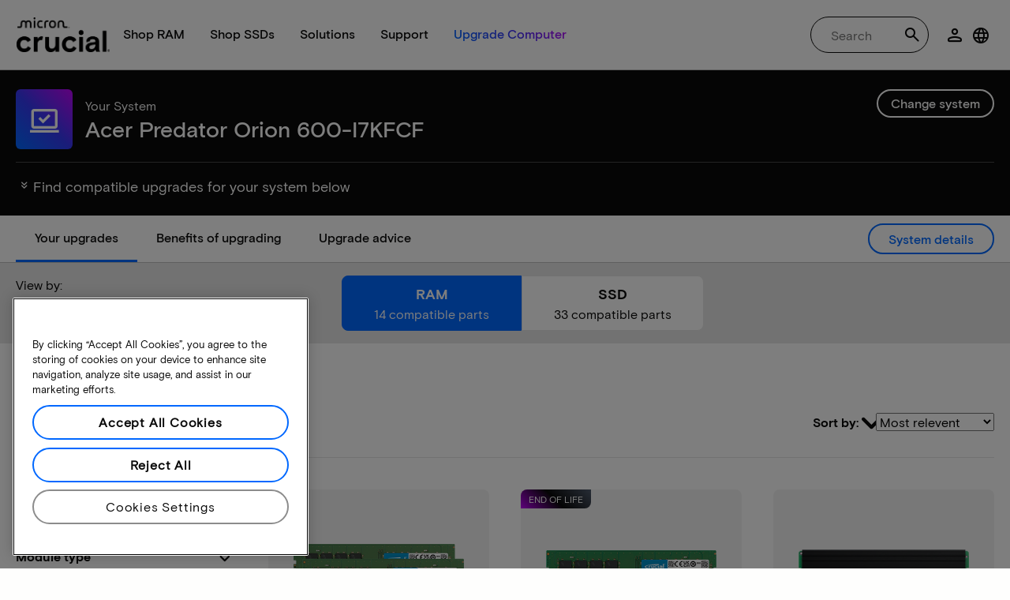

--- FILE ---
content_type: application/javascript;charset=utf-8
request_url: https://prod-cpg-cloud-uk.crucial.com/etc.clientlibs/crucial/cloud/clientlibs/clientlib-site.lc-2a257343d7a347a4523bd937ff64877a-lc.min.js
body_size: 165250
content:
"use strict";(self.webpackChunkaem_maven_archetype=self.webpackChunkaem_maven_archetype||[]).push([[2076],{3008:function(t,e,r){r.r(e),r.d(e,{MEMORY_ATTRIBUTE_MAP:function(){return n},PDP_FILTER_ATTRIBUTE_MAP:function(){return a},STORAGE_ATTRIBUTE_MAP:function(){return o}});var n=Object.freeze({speed:"speed",moduleType:"moduleType",technology:"technology",series:"series",voltage:"voltage",organization:"organization",kitQuantity:"modulesPerKit",pcSpeed:"pcSpeed",dramFamily:"brand",density:"density"}),o=Object.freeze({ssdSeries:"ssdModel",formFactor:"formFactor",capacity:"capacity",interfaceCategory:"ssdInterface",brand:"brand"}),a=Object.freeze({module_type:"moduleType",kit_qty:"modulesPerKit",pc_speed:"pcSpeed",dram_family:"brand",ssd_series:"ssdModel",form_factor:"formfactor",interface:"ssdInterface"})},6802:function(t,e,r){r.r(e),r.d(e,{ACCORDION_CONSTANTS:function(){return st},ACCOUNTCREATEDVIEW:function(){return C},ADD_TO_CART_ERROR_MSG:function(){return at},ALGORIA_SEARCHBAR_NAVIGATION:function(){return z},ANALYTICS_CONSTANTS:function(){return U},CARTURL:function(){return R},CATEGORY_INSTALLATION:function(){return gt},CATEGORY_WARRANTY:function(){return mt},CHANGE_SYSTEM_ERROR:function(){return A},CREATEACCOUNTVIEW:function(){return x},CURRENCY_CODE:function(){return y},CUSTOMERTYPELABEL:function(){return T},DESC_DRAM_TEMPLATE:function(){return St},DESC_SSD_TEMPLATE:function(){return At},DOMAIN:function(){return v},EMAIL_REGEX:function(){return Et},ERROR_OCCURED_CREATE_ACCOUNT:function(){return Z},ERROR_OCCURED_LOGIN:function(){return J},ERROR_OCCURED_PASSWORD:function(){return Q},ERROR_SNACKBAR:function(){return nt},EVENT_TEXT:function(){return B},FORGOTHELPVIEW:function(){return P},FORGOTVIEW:function(){return N},HERO_UPGRADEBANNER_CONSTANTS:function(){return ht},INDIA_LOCALE:function(){return K},INR_CURRENCY:function(){return ct},INVENTORY_STOCK_MSG:function(){return ot},INVENTORY_UNAVAILABLE_ERROR:function(){return rt},LANGUAGE:function(){return b},LOCALE:function(){return h},LOGINURL:function(){return l},LOGINURLREFERRER:function(){return s},LOGINVIEW:function(){return _},LOGIN_DROPDOWN_KEYS:function(){return $},MSRP_LABEL:function(){return m},NETWORK_ERROR:function(){return X},NO_RESULTS_EXTERNAL_SSD_ARIA_LABEL:function(){return et},NO_RESULTS_INTERNAL_SSD_ARIA_LABEL:function(){return tt},PAGELIST_CONSTANTS:function(){return pt},PAGEPATH:function(){return p},PAGINATION_CONSTANT:function(){return yt},PRODUCT_CARD_CONSTANT:function(){return lt},PRO_SERIES_IDENTIFIER:function(){return ut},RADIO_DRAM:function(){return bt},RADIO_SSD:function(){return wt},RECENT_SEARCH_CATEGORY:function(){return W},REGION:function(){return w},RESIZE_EVENT:function(){return it},SERVERURLSTATIC:function(){return E},STEPPER_ANALYTICS:function(){return Y},SUGGESTIONS:function(){return S},TRENDING_SEARCH_CATEGORY:function(){return H},VERTICALTAB_KEY:function(){return vt},YOUTUBE_LITE_CDN_LINK:function(){return ft},addedCartProp:function(){return I},aemAuthorMode:function(){return F},algoliaSearchData:function(){return D},categoryDetailData:function(){return dt},compatibleDataObj:function(){return M},getCaptchaURL:function(){return q},globalFeatureSettings:function(){return O},loginPropsFromAemEle:function(){return V},pageDetailData:function(){return d},searchClient:function(){return G}});var n,o,a=r(3643),i=r.n(a),u=r(7142),c=r(5213),l=c.default.getDatasetValue(c.default.getElementBySelector(".drConfigs"),"drReferrerUrls")||"",s="https://shop.crucial.in/",f=c.default.getDatasetValue(c.default.getElementBySelector('[data-component="pagecomponent"]'),"pageprops"),d=f?JSON.parse(f):{buyingOptions:"Buy now",assetId:"1053",addToCart:"Add to Cart",domain:"http://localhost:4502",ispublish:!0,msrpLabel:"MSRP Price",locale:"en_US",pagePath:"/content/crucial/en-us/home/compatible-upgrade-for",currencyCode:"USD",globalfeaturessettings:{buyingoptions:!0,addtocart:!0,removeaccountinfo:!1,minicart:!0,msrppricing:!0}},h=null==d?void 0:d.locale,p=null==d?void 0:d.pagePath,v=null==d?void 0:d.domain,y=null==d?void 0:d.currencyCode,m=null==d?void 0:d.msrpLabel,g=null==h?void 0:h.split("_"),b=(null==g?void 0:g[0])||"en",w=(null==g?void 0:g[1])||"US",E="/products/memory/server",S="suggestions",A="change_system_error",O=(null==d?void 0:d.globalfeaturessettings)||{},T="customertype",_="login",x="create-account",N="forgot",P="forgot-help",C="account-created",k=c.default.getElementBySelector(".crucial-megamenu__carticon"),j=k&&c.default.getDatasetValue(c.default.getElementBySelector(".addtoCartInfo",k),"addtocartModel"),I=k&&j?JSON.parse(j):{labelQuantity:"Qty",cartlink:"https://shop.crucial.in/cart",alt:"Faster speeds",labelContinueShopping:"Continue Shopping",title:"Added to Cart",labelViewCart:"View Cart",fallbackImage:null},R=I.cartlink||"https://shop.crucial.com",L=c.default.getElementBySelector("#search-builder-info"),D=L?JSON.parse(c.default.getAttr(L,"data-search-builder-info")):{appName:"B9E7F2TF7F",searchAPI:"6b8003ff0b4b9dd4267e9f424b046ffa",manufacturerIndexName:"prod_crucial_manufacturs",productLineIndexName:"prod_crucial_productlines",modelIndexName:"prod_crucial_models",autoCompleteSuggestions:"prod_crucial_products_US_query_suggestions_temp",searchpageURL:null,ShowReviews:null,trendingSearchSuggestions:"prod_crucial_products_US_query_suggestions",articleIndexName:"prod_crucial_articles",SlLocale:null,articleDefaultImage:null,productIndexName:"prod_crucial_products_US",newProductsIndexName:"prod_crucial_products_US",recentKey:"RECENT_SEARCH",itemsPerPage:6,showPerPage:0,filters:"",facets:"productTaxonomynode",facetFilters:["Memory","Storage"],status:null,productslabel:"Products",searchboxLabel:"Recent Search",trendingSearchLabel:"Trending Search",articlesLabel:"Articles",suggestionsLabel:"Suggestions",noresultsmessage:"No results for",recentSearchLabel:"Recent Search",algoliaQuickAccessTiles:[{imagePath:"https://dmassets.micron.com/is/image/Microntechnologycrucialprod/crucial-t500-tile2-EN?$responsive.jpg$",alt:"Versus campaign image Sarina",href:"/campaigns/versus"},{imagePath:"https://dmassets.micron.com/is/image/Microntechnologycrucialprod/crucial-t500-tile2-EN?$responsive.jpg$",alt:"T500 image",href:"/catalog/ssd/t500"}],algoliaSmallTiles:[{imagePath:"https://dmassets.micron.com/is/image/Microntechnologycrucialprod/tile3?$responsive.jpg$",href:"/store/systemscanner",alt:""},{imagePath:"https://dmassets.micron.com/is/image/Microntechnologycrucialprod/tile3?$responsive.jpg$",href:"/products/gaming-products",alt:""}]},G=i()(D.appName,D.searchAPI);(0,u.Ay)("init",{appId:D.appName,apiKey:D.searchAPI});var M=null!==(n=window)&&void 0!==n&&n.compatibleDataObj?JSON.parse(null===(o=window)||void 0===o?void 0:o.compatibleDataObj):null,F=c.default.getAllElementsBySelector(".aem-author").length,B=Object.freeze({NOT_APPLICABLE:"N/A",EVENT_4:"event4",EVENT_6:"event6",EVENT_13:"event13",EVENT_15:"event15",EVENT_16:"event16"}),U=Object.freeze({EVENTS:{PAGE_VIEW:"pageview",LINK_CLICK:"crucial:click",BUYNOW_CLICK:"crucial:buynow-click",SORT_CLICK:"cmp:click",ERROR:"error",FILTER_SORT:"crucial:filter-selection",ADDTOCART_CLICK:"crucial:addtocart-click",ALGOLIA_ADDTOCART:"Add To Cart",ALGOLIA_BUYING_NOW:"Buying Options",ALGOLIA_BUY_NOW:"Buy now",REVERSE_SELECTOR:"crucial:reverse-selector-click",CUF_CHANGE_SYSTEM:"crucial:cuf-change-system-click"},CATEGORIES:{BREADCRUMB:"breadcrumb",ACCORDION:"accordion"},BUY_NOW_TEXT:"buy now",CUF_FILTER_CATEGORY_TYPE:"cuf filter type: ",CUF_SORT_CATEGORY_TYPE:"cuf sort type: ",BUYNOW_CATEGORY:"wtb-page",CUF_BUYNOW_CATEGORY:"wtb-cuf",PLP_BUYNOW_CATEGORY:"wtb-plp",PDP_BUYNOW_CATEGORY:"wtb-pdp",CATEGORY_BUYNOW_CATEGORY:"wtb-category",CUF_CARD_KEYNAME:"CUF Product Card",PLP_CARD_KEYNAME:"PLP Product Card",BUY_NOW_LINK_CATEGORY:"buynow",TARGET:"_blank",ADD_TO_CART_TEXT:"add to cart",ADD_TO_CART_CATEGORY:"cuf-addtocart",PLP_ADD_TO_CART:"plp-addtocart",PDP_ADD_TO_CART:"pdp-addtocart",CATEGORY_ADD_TO_CART:"category-addtocart",DEFAULT_CATEGORY:"default",HOME_PAGE_TOP_PICK_CARD_KEYNAME:"Home Page Top Pick Card",PLP_SORT_CATEGORY_TYPE:"plp sort type: "}),Y=Object.freeze({CATEGORY:"product-registration",EVENTS:Object.freeze({KEY_NAME:"stepper",VENDOR_SELECT:"vendor-select",SERIAL_SUBMIT_NAME:"first-submit",CONTINUE_NAME:"continue-registration",COMPLETE_NAME:"complete-registeration",CANCEL_NAME:"cancel-form",SERIAL_SUCCESS:"serial-success",SERIAL_FAILED:"serial-failed"})}),V=c.default.getElementBySelector(".modalProps-container"),q="".concat(v).concat(p,".get-render-key.json"),W="autocomplete-recent-search",H="autocomplete-trending-search",z="algolia-searchbar-navigation",K="en_IN",$={ACCOUNT_HOME_NI:"account-home-ni",ORDER_HISTORY_NI:"order-history-ni",PRODUCT_REG_NI:"product-reg-ni",REGISTERED_PRODUCT_NI:"registered-product-ni",SAVED_SCANS_NI:"saved-scans-ni",SIGN_OUT_NI:"sign-out-ni",ACCOUNT_HOME:"account-home",ADDRESS_BOOK:"address-book",ORDER_HISTORY:"order-history",SIGN_OUT:"sign-out",CREATE_ACCOUNT:"create-account",ORDER_STATUS:"order-status",SIGN_IN:"sign-in"},X="Network error occurred. Please try again.",J="An error occurred while login. Please try again later.",Q="An error occurred while requesting a password reset. Please try again later.",Z="An error occurred while requesting a create account. Please try again later.",tt="Other internal SSD recommendations for your system",et="Other external SSD recommendations for your system",rt="inventory-unavailable-error",nt="errorSnackbar",ot="We're sorry, there is not enough quantity in stock.",at="We're sorry, we cannot currently add this part to the cart. Please try again soon.",it="resize",ut="pro",ct="INR",lt={END_OF_LIFE_LABEL:"END OF LIFE",EOL_LABEL:"EOL",NEW_LABEL:"NEW",PRO_SERIES_IDENTIFIER:"Pro",PRO_SERIES_LABEL:"PRO SERIES",BUY_NOW:"Buy now",ADD_TO_CART:"Add to Cart",MEMORY:"Memory"},st={EXPANDED_CLASS:"cmp-accordion__panel--expanded",ICON_MINUS:"cr-icon-minus",ICON_PLUS:"cr-icon-plus",MEDIA_PANEL:"accordion__media-panel",ACCORDION_WRAPPER:"crucial-accordion-wrapper"},ft="https://cdn.jsdelivr.net/npm/@justinribeiro/lite-youtube@1.8.2/lite-youtube.min.js",dt=c.default.getDatasetValue(c.default.getElementBySelector('[data-component="category-result-pages"]'),"articleCategoryData")||{":type":"crucial/components/custom/articlelisting",articleCards:[{articleCategory:"experience-fragments",ctaLabel:"Read more",lastModified:"2025-10-13T09:39:06.712Z",navigationTitle:"article-for-chaitra--1",path:"https://i.ibb.co/G4bPrcNY/6d8f3971ddfded2d06feeb4a4b23f7f44cfb1824.jpg",title:"article-for-chaitra",description:"Lorem Ipsum has been the industry's standard dummy text ever since the 1500s, when an unknown printer took a galley of type and scrambled it to make a type specimen book.",featuredImage:"https://i.ibb.co/G4bPrcNY/6d8f3971ddfded2d06feeb4a4b23f7f44cfb1824.jpg"},{articleCategory:"experience-fragments",articleMigrationDate:"2025-09-24T15:46:00.000+05:30",authorName:"Web, Facebook, Pinterest, Screens",ctaLabel:"Link label new",displayInfo:!0,lastModified:"2025-09-24T15:46:00.000+05:30",linkLabel:"Link label new",navigationTitle:"article-for-chaitra",path:"https://i.ibb.co/QFKwrML2/6d8f3971ddfded2d06feeb4a4b23f7f44cfb1824.jpg",title:"article-for-chaitra---info-1",description:"Lorem Ipsum has been the industry's standard dummyk.",featuredImage:"https://i.ibb.co/G4bPrcNY/6d8f3971ddfded2d06feeb4a4b23f7f44cfb1824.jpg"}],articleRootPage:"/content/crucial/en-us/home/articles",articleRootPageResults:"/content/crucial/en-us/home/articles",cardCountDesktop:10,cardCountMobile:4,cardCountTablet:5,cardResultConfiguration:"both",categoryPage:!0,defaultNavigationDropdownLabel:"Select Category",excludeArticleTree:!1,excludeResultsFromArticleHierarchy:!1,id:"articlelisting-307877051",includeRootPageInNavigation:!1,navigationTree:[{children:[],path:"/content/crucial/en-us/home/articles/article-for-chaitra",title:"article-for-chaitra"},{children:[{children:[{path:"/content/crucial/en-us/home/articles/article-for-chaitra/childcategory1/testarticle",title:"TestArticle"}],path:"/content/crucial/en-us/home/articles/article-for-chaitra/childcategory1",title:"child artilcle category page 1"}],path:"/content/crucial/en-us/home/articles/article-for-chaitra",title:"article-for-chaitra"}],resultsLabelDesktop:"Showingg {{count}} of {{total}}",resultsLabelMobile:"Showinggggg {{count}} of {{total}}",resultsLabelTablet:"Showingggggggggggg {{count}} of {{total}}",sortBy:"lastModified",sortOrder:"desc",viewArticlesLinkLabel:"View more"},ht={MANUFACTURER_PLACEHOLDER:"##manufacturerName##",UPGRADE_MANUFACTURER_KEY:"upgradeMfgr",THE_DETERMINER:"the"},pt={START_PAGE:1},vt={UP:"ArrowUp",DOWN:"ArrowDown",LEFT:"ArrowLeft",RIGHT:"ArrowRight",HOME:"Home",END:"End",ENTER:"Enter",SPACE:" "},yt={START_PAGE:1,ELLIPSIS:"..."},mt="Warranty",gt="Installation",bt="DRAM/Memory",wt="SSD",Et=/^[a-zA-Z0-9._%+-]+@(?:(?![a-zA-Z0-9-]+\.([a-zA-Z]{2,})\.\1$)[a-zA-Z0-9-]+(?:\.[a-zA-Z0-9-]+)*\.[A-Za-z]{2,})$/,St=function(t,e){return"System Make/Model = ".concat(t("DRAM_systemModel"),"; Operating System = ").concat(t("DRAM_operatingSystem"),"; BIOS Revision = ").concat(t("DRAM_biosRevision"),"; Crucial Order Number = ").concat(e,";")},At=function(t,e){return"System Make/Model = ".concat(t("SSD_systemModel"),"; Operating System = ").concat(t("SSD_operatingSystem"),"; BIOS Revision = ").concat(t("SSD_biosRevision"),"; Crucial Order Number = ").concat(e,";")}},7957:function(t,e,r){r.r(e),r.d(e,{MEMORY_SPECIFICATION:function(){return l},STORAGE_SPECIFICATION:function(){return s},pagePdpDetailData:function(){return c},pdpDataObj:function(){return i}});var n,o,a=r(5213),i=null!==(n=window)&&void 0!==n&&n.pdpObj?JSON.parse(null===(o=window)||void 0===o?void 0:o.pdpObj):null,u=a.default.getDatasetValue(a.default.getElementBySelector('[data-component="pagecomponent"]'),"pdpprops"),c=u?JSON.parse(u):{powerReviewsMerchantGroupId:10419,powerReviewsMerchantId:9950,reviewProviderApiKey:"a73fc3f3-3fb3-464a-adfa-5a51c20be68b",inLineAssetId:6738,category:"memory"},l=Object.freeze({"General Tech Specs":[{label:"Technology",key:"Technology"},{label:"Module Type",key:"ModuleType"},{label:"Density",key:"Density"},{label:"Kit Quantity",key:"KitQty"},{label:"Voltage",key:"Voltage"},{label:"DIMM Type",key:"DIMMType"},{label:"Die Density",key:"DieDensity"}],"Default and Performance Recovery Profiles":[{label:"Default (JEDEC)",key:"Default(JEDEC)"},{label:"XMP 3 Profile 1",key:"XMP3P1"},{label:"XMP 3 Profile 2",key:"XMP3P2"},{label:"XMP 2 Profile 1",key:"XMP2P1"},{label:"XMP 2 Profile 2",key:"XMP2P2"},{label:"EXPO Profile 1",key:"EXPOP1"},{label:"EXPO Profile 2",key:"EXPOP2"}],"Speed & Timing":[{label:"Speed",key:"Speed"},{label:"CAS Latency",key:"CASLatency"},{label:"Extended Timings",key:"ExtendedTimings"}],Warranty:[{label:"Warranty Description",key:"warranty_description"}]}),s=Object.freeze({"General Tech Specs":[{label:"SSD Series",key:"ssd_series"},{label:"Interface",key:"interface"},{label:"Total Density",key:"total_density"},{label:"Kit Quantity",key:"KitQty"},{label:"Form Factor",key:"FormFactor"},{label:"SSD Endurance TBW",key:"ssd_endurance"}],"Speed & Timing":[{label:"Sequential Write",key:"SequentialWrite"},{label:"Sequential Read",key:"SequentialRead"},{label:"Random Write",key:"Random_write"},{label:"Random Read",key:"Random_Read"}],Warranty:[{label:"Warranty Description",key:"warranty_description"}]})},1554:function(t,e,r){r.r(e),r.d(e,{initManualComponents:function(){return A}});var n=r(6540);function o(t){return o="function"==typeof Symbol&&"symbol"==typeof Symbol.iterator?function(t){return typeof t}:function(t){return t&&"function"==typeof Symbol&&t.constructor===Symbol&&t!==Symbol.prototype?"symbol":typeof t},o(t)}function a(t){return function(t){if(Array.isArray(t))return i(t)}(t)||function(t){if("undefined"!=typeof Symbol&&null!=t[Symbol.iterator]||null!=t["@@iterator"])return Array.from(t)}(t)||function(t,e){if(t){if("string"==typeof t)return i(t,e);var r={}.toString.call(t).slice(8,-1);return"Object"===r&&t.constructor&&(r=t.constructor.name),"Map"===r||"Set"===r?Array.from(t):"Arguments"===r||/^(?:Ui|I)nt(?:8|16|32)(?:Clamped)?Array$/.test(r)?i(t,e):void 0}}(t)||function(){throw new TypeError("Invalid attempt to spread non-iterable instance.\nIn order to be iterable, non-array objects must have a [Symbol.iterator]() method.")}()}function i(t,e){(null==e||e>t.length)&&(e=t.length);for(var r=0,n=Array(e);r<e;r++)n[r]=t[r];return n}function u(){u=function(){return e};var t,e={},r=Object.prototype,n=r.hasOwnProperty,a="function"==typeof Symbol?Symbol:{},i=a.iterator||"@@iterator",c=a.asyncIterator||"@@asyncIterator",l=a.toStringTag||"@@toStringTag";function s(t,e,r,n){return Object.defineProperty(t,e,{value:r,enumerable:!n,configurable:!n,writable:!n})}try{s({},"")}catch(t){s=function(t,e,r){return t[e]=r}}function f(e,r,n,o){var a=r&&r.prototype instanceof p?r:p,i=Object.create(a.prototype);return s(i,"_invoke",function(e,r,n){var o=1;return function(a,i){if(3===o)throw Error("Generator is already running");if(4===o){if("throw"===a)throw i;return{value:t,done:!0}}for(n.method=a,n.arg=i;;){var u=n.delegate;if(u){var c=A(u,n);if(c){if(c===h)continue;return c}}if("next"===n.method)n.sent=n._sent=n.arg;else if("throw"===n.method){if(1===o)throw o=4,n.arg;n.dispatchException(n.arg)}else"return"===n.method&&n.abrupt("return",n.arg);o=3;var l=d(e,r,n);if("normal"===l.type){if(o=n.done?4:2,l.arg===h)continue;return{value:l.arg,done:n.done}}"throw"===l.type&&(o=4,n.method="throw",n.arg=l.arg)}}}(e,n,new _(o||[])),!0),i}function d(t,e,r){try{return{type:"normal",arg:t.call(e,r)}}catch(t){return{type:"throw",arg:t}}}e.wrap=f;var h={};function p(){}function v(){}function y(){}var m={};s(m,i,(function(){return this}));var g=Object.getPrototypeOf,b=g&&g(g(x([])));b&&b!==r&&n.call(b,i)&&(m=b);var w=y.prototype=p.prototype=Object.create(m);function E(t){["next","throw","return"].forEach((function(e){s(t,e,(function(t){return this._invoke(e,t)}))}))}function S(t,e){function r(a,i,u,c){var l=d(t[a],t,i);if("throw"!==l.type){var s=l.arg,f=s.value;return f&&"object"==o(f)&&n.call(f,"__await")?e.resolve(f.__await).then((function(t){r("next",t,u,c)}),(function(t){r("throw",t,u,c)})):e.resolve(f).then((function(t){s.value=t,u(s)}),(function(t){return r("throw",t,u,c)}))}c(l.arg)}var a;s(this,"_invoke",(function(t,n){function o(){return new e((function(e,o){r(t,n,e,o)}))}return a=a?a.then(o,o):o()}),!0)}function A(e,r){var n=r.method,o=e.i[n];if(o===t)return r.delegate=null,"throw"===n&&e.i.return&&(r.method="return",r.arg=t,A(e,r),"throw"===r.method)||"return"!==n&&(r.method="throw",r.arg=new TypeError("The iterator does not provide a '"+n+"' method")),h;var a=d(o,e.i,r.arg);if("throw"===a.type)return r.method="throw",r.arg=a.arg,r.delegate=null,h;var i=a.arg;return i?i.done?(r[e.r]=i.value,r.next=e.n,"return"!==r.method&&(r.method="next",r.arg=t),r.delegate=null,h):i:(r.method="throw",r.arg=new TypeError("iterator result is not an object"),r.delegate=null,h)}function O(t){this.tryEntries.push(t)}function T(e){var r=e[4]||{};r.type="normal",r.arg=t,e[4]=r}function _(t){this.tryEntries=[[-1]],t.forEach(O,this),this.reset(!0)}function x(e){if(null!=e){var r=e[i];if(r)return r.call(e);if("function"==typeof e.next)return e;if(!isNaN(e.length)){var a=-1,u=function r(){for(;++a<e.length;)if(n.call(e,a))return r.value=e[a],r.done=!1,r;return r.value=t,r.done=!0,r};return u.next=u}}throw new TypeError(o(e)+" is not iterable")}return v.prototype=y,s(w,"constructor",y),s(y,"constructor",v),v.displayName=s(y,l,"GeneratorFunction"),e.isGeneratorFunction=function(t){var e="function"==typeof t&&t.constructor;return!!e&&(e===v||"GeneratorFunction"===(e.displayName||e.name))},e.mark=function(t){return Object.setPrototypeOf?Object.setPrototypeOf(t,y):(t.__proto__=y,s(t,l,"GeneratorFunction")),t.prototype=Object.create(w),t},e.awrap=function(t){return{__await:t}},E(S.prototype),s(S.prototype,c,(function(){return this})),e.AsyncIterator=S,e.async=function(t,r,n,o,a){void 0===a&&(a=Promise);var i=new S(f(t,r,n,o),a);return e.isGeneratorFunction(r)?i:i.next().then((function(t){return t.done?t.value:i.next()}))},E(w),s(w,l,"Generator"),s(w,i,(function(){return this})),s(w,"toString",(function(){return"[object Generator]"})),e.keys=function(t){var e=Object(t),r=[];for(var n in e)r.unshift(n);return function t(){for(;r.length;)if((n=r.pop())in e)return t.value=n,t.done=!1,t;return t.done=!0,t}},e.values=x,_.prototype={constructor:_,reset:function(e){if(this.prev=this.next=0,this.sent=this._sent=t,this.done=!1,this.delegate=null,this.method="next",this.arg=t,this.tryEntries.forEach(T),!e)for(var r in this)"t"===r.charAt(0)&&n.call(this,r)&&!isNaN(+r.slice(1))&&(this[r]=t)},stop:function(){this.done=!0;var t=this.tryEntries[0][4];if("throw"===t.type)throw t.arg;return this.rval},dispatchException:function(e){if(this.done)throw e;var r=this;function n(t){i.type="throw",i.arg=e,r.next=t}for(var o=r.tryEntries.length-1;o>=0;--o){var a=this.tryEntries[o],i=a[4],u=this.prev,c=a[1],l=a[2];if(-1===a[0])return n("end"),!1;if(!c&&!l)throw Error("try statement without catch or finally");if(null!=a[0]&&a[0]<=u){if(u<c)return this.method="next",this.arg=t,n(c),!0;if(u<l)return n(l),!1}}},abrupt:function(t,e){for(var r=this.tryEntries.length-1;r>=0;--r){var n=this.tryEntries[r];if(n[0]>-1&&n[0]<=this.prev&&this.prev<n[2]){var o=n;break}}o&&("break"===t||"continue"===t)&&o[0]<=e&&e<=o[2]&&(o=null);var a=o?o[4]:{};return a.type=t,a.arg=e,o?(this.method="next",this.next=o[2],h):this.complete(a)},complete:function(t,e){if("throw"===t.type)throw t.arg;return"break"===t.type||"continue"===t.type?this.next=t.arg:"return"===t.type?(this.rval=this.arg=t.arg,this.method="return",this.next="end"):"normal"===t.type&&e&&(this.next=e),h},finish:function(t){for(var e=this.tryEntries.length-1;e>=0;--e){var r=this.tryEntries[e];if(r[2]===t)return this.complete(r[4],r[3]),T(r),h}},catch:function(t){for(var e=this.tryEntries.length-1;e>=0;--e){var r=this.tryEntries[e];if(r[0]===t){var n=r[4];if("throw"===n.type){var o=n.arg;T(r)}return o}}throw Error("illegal catch attempt")},delegateYield:function(e,r,n){return this.delegate={i:x(e),r:r,n:n},"next"===this.method&&(this.arg=t),h}},e}function c(t,e){var r=Object.keys(t);if(Object.getOwnPropertySymbols){var n=Object.getOwnPropertySymbols(t);e&&(n=n.filter((function(e){return Object.getOwnPropertyDescriptor(t,e).enumerable}))),r.push.apply(r,n)}return r}function l(t){for(var e=1;e<arguments.length;e++){var r=null!=arguments[e]?arguments[e]:{};e%2?c(Object(r),!0).forEach((function(e){s(t,e,r[e])})):Object.getOwnPropertyDescriptors?Object.defineProperties(t,Object.getOwnPropertyDescriptors(r)):c(Object(r)).forEach((function(e){Object.defineProperty(t,e,Object.getOwnPropertyDescriptor(r,e))}))}return t}function s(t,e,r){return(e=function(t){var e=function(t,e){if("object"!=o(t)||!t)return t;var r=t[Symbol.toPrimitive];if(void 0!==r){var n=r.call(t,e||"default");if("object"!=o(n))return n;throw new TypeError("@@toPrimitive must return a primitive value.")}return("string"===e?String:Number)(t)}(t,"string");return"symbol"==o(e)?e:e+""}(e))in t?Object.defineProperty(t,e,{value:r,enumerable:!0,configurable:!0,writable:!0}):t[e]=r,t}function f(t,e,r,n,o,a,i){try{var u=t[a](i),c=u.value}catch(t){return void r(t)}u.done?e(c):Promise.resolve(c).then(n,o)}function d(t){return function(){var e=this,r=arguments;return new Promise((function(n,o){var a=t.apply(e,r);function i(t){f(a,n,o,i,u,"next",t)}function u(t){f(a,n,o,i,u,"throw",t)}i(void 0)}))}}var h="[data-component]",p=new WeakMap,v=!1,y=function(){var t=d(u().mark((function t(e,o){var a,i,c,s;return u().wrap((function(t){for(;;)switch(t.prev=t.next){case 0:if(!p.has(e)&&"true"!==e.dataset.reactMounted){t.next=2;break}return t.abrupt("return");case 2:return a=l({},e.dataset),t.next=5,r.e(7520).then(r.t.bind(r,5338,19));case 5:i=t.sent,c=i.createRoot,s=c(e),p.set(e,s),e.dataset.reactMounted="true",s.render(n.createElement(o,a));case 11:case"end":return t.stop()}}),t)})));return function(e,r){return t.apply(this,arguments)}}(),m=function(t){var e=p.get(t);e&&(e.unmount(),p.delete(t),t.removeAttribute("data-react-mounted"))},g=function(t){switch(t){case"core":return"components/core-components";case"custom":return"components/custom-components";case"react":return"components/react-components";case"article":return"components/articlepagescomponents";case"corearticle":return"components/core-components/articlepagecomponents";default:return"components"}},b=function(t,e){t.dataset.component,(performance.now()-e).toFixed(2)},w=function(){var t=d(u().mark((function t(e){var n,o,a,i,c,l,s,f,d,h,p,v;return u().wrap((function(t){for(;;)switch(t.prev=t.next){case 0:if("true"!==e.dataset.initialized&&"pending"!==e.dataset.initialized){t.next=2;break}return t.abrupt("return");case 2:if(e.dataset.initialized="pending",n=e.dataset,o=n.component,a=n.componentType,i=n.pageComponent,o&&a){t.next=8;break}return t.abrupt("return");case 8:if(c=performance.now(),l="true"===e.dataset.delay,s=function(){return new Promise((function(t){var e=function(){return"requestIdleCallback"in window?requestIdleCallback(t,{timeout:300}):setTimeout(t,150)};"complete"===document.readyState?e():window.addEventListener("load",e,{once:!0})}))},t.prev=11,"react"!==a){t.next=28;break}if(f="".concat(i?"pages":"components","/").concat(a,"-components/").concat(o,"/").concat(o),!l){t.next=19;break}return t.next=17,s();case 17:t.next=21;break;case 19:return t.next=21,new Promise((function(t){"requestidleCallback"in window?window.requestIdleCallback(t,{timeout:200}):setTimeout(t,100)}));case 21:return t.next=23,r(6869)("./".concat(f,".jsx"));case 23:d=t.sent,h=d.default,y(e,h),t.next=34;break;case 28:if(p=g(a),v="".concat(i?"pages":p,"/").concat(o,"/").concat(o),!l){t.next=33;break}return t.next=33,s();case 33:r(4939)("./".concat(v,".js")).then((function(t){t.default.init(e)})).catch((function(){}));case 34:return e.setAttribute("data-initialized",!0),t.abrupt("return");case 37:b(e,c),t.next=44;break;case 40:t.prev=40,t.t0=t.catch(11),e.setAttribute("data-initialized","");case 44:case"end":return t.stop()}}),t,null,[[11,40]])})));return function(e){return t.apply(this,arguments)}}(),E="IntersectionObserver"in window?new IntersectionObserver((function(t){t.forEach((function(t){var e=t.isIntersecting,r=t.target;e&&!r.dataset.initialized&&(w(r),E.unobserve(r))}))}),{rootMargin:"100px",threshold:.01}):null,S=function(t){t.dataset.initialized||("true"===t.dataset.eager||!E?w(t):!function(t){var e=t.getBoundingClientRect();return e.top<window.innerHeight&&e.bottom>0&&e.left<window.innerWidth&&e.right>0}(t)?E.observe(t):w(t))},A=function(){document.querySelectorAll('[data-lazy="manual"').forEach((function(t){t.dataset.initialized||w(t)}))},O=function(){var t,e,r,n;v||(v=!0,t=a(document.querySelectorAll("".concat(h,'[data-eager="true"]'))),e=t.filter((function(t){return"high"===t.dataset.priority})),r=t.filter((function(t){return!t.dataset.priority})),n=t.filter((function(t){return"low"===t.dataset.priority})),[].concat(a(e),a(r),a(n)).forEach(w),document.querySelectorAll("".concat(h,":not([data-initialized])")).forEach((function(t){"manual"!==(null==t?void 0:t.dataset.lazy)&&(t.dataset.eager||S(t))})),new MutationObserver((function(t){t.forEach((function(t){var e=t.addedNodes,r=t.removedNodes;e.forEach((function(t){var e,r;1===t.nodeType&&(null!==(e=t.matches)&&void 0!==e&&e.call(t,h)&&S(t),null===(r=t.querySelectorAll)||void 0===r||r.call(t,h).forEach(S))})),r.forEach((function(t){var e;1===t.nodeType&&(p.has(t)&&m(t),null===(e=t.querySelectorAll)||void 0===e||e.call(t,h).forEach((function(t){p.has(t)&&m(t)})))}))}))})).observe(document.body,{childList:!0,subtree:!0}))},T=function(){"requestIdleCallback"in window?requestIdleCallback(O,{timeout:200}):setTimeout(O,100)};"loading"!==document.readyState?T():document.addEventListener("DOMContentLoaded",T,{once:!0}),e.default=O},1325:function(t,e,r){r.r(e);var n=r(6540),o=r(6750),a=r(1050),i=r(9205),u=r(6802),c=r(6743),l=r(5213),s=r(1946);function f(t){return f="function"==typeof Symbol&&"symbol"==typeof Symbol.iterator?function(t){return typeof t}:function(t){return t&&"function"==typeof Symbol&&t.constructor===Symbol&&t!==Symbol.prototype?"symbol":typeof t},f(t)}function d(){d=function(){return e};var t,e={},r=Object.prototype,n=r.hasOwnProperty,o="function"==typeof Symbol?Symbol:{},a=o.iterator||"@@iterator",i=o.asyncIterator||"@@asyncIterator",u=o.toStringTag||"@@toStringTag";function c(t,e,r,n){return Object.defineProperty(t,e,{value:r,enumerable:!n,configurable:!n,writable:!n})}try{c({},"")}catch(t){c=function(t,e,r){return t[e]=r}}function l(e,r,n,o){var a=r&&r.prototype instanceof p?r:p,i=Object.create(a.prototype);return c(i,"_invoke",function(e,r,n){var o=1;return function(a,i){if(3===o)throw Error("Generator is already running");if(4===o){if("throw"===a)throw i;return{value:t,done:!0}}for(n.method=a,n.arg=i;;){var u=n.delegate;if(u){var c=A(u,n);if(c){if(c===h)continue;return c}}if("next"===n.method)n.sent=n._sent=n.arg;else if("throw"===n.method){if(1===o)throw o=4,n.arg;n.dispatchException(n.arg)}else"return"===n.method&&n.abrupt("return",n.arg);o=3;var l=s(e,r,n);if("normal"===l.type){if(o=n.done?4:2,l.arg===h)continue;return{value:l.arg,done:n.done}}"throw"===l.type&&(o=4,n.method="throw",n.arg=l.arg)}}}(e,n,new _(o||[])),!0),i}function s(t,e,r){try{return{type:"normal",arg:t.call(e,r)}}catch(t){return{type:"throw",arg:t}}}e.wrap=l;var h={};function p(){}function v(){}function y(){}var m={};c(m,a,(function(){return this}));var g=Object.getPrototypeOf,b=g&&g(g(x([])));b&&b!==r&&n.call(b,a)&&(m=b);var w=y.prototype=p.prototype=Object.create(m);function E(t){["next","throw","return"].forEach((function(e){c(t,e,(function(t){return this._invoke(e,t)}))}))}function S(t,e){function r(o,a,i,u){var c=s(t[o],t,a);if("throw"!==c.type){var l=c.arg,d=l.value;return d&&"object"==f(d)&&n.call(d,"__await")?e.resolve(d.__await).then((function(t){r("next",t,i,u)}),(function(t){r("throw",t,i,u)})):e.resolve(d).then((function(t){l.value=t,i(l)}),(function(t){return r("throw",t,i,u)}))}u(c.arg)}var o;c(this,"_invoke",(function(t,n){function a(){return new e((function(e,o){r(t,n,e,o)}))}return o=o?o.then(a,a):a()}),!0)}function A(e,r){var n=r.method,o=e.i[n];if(o===t)return r.delegate=null,"throw"===n&&e.i.return&&(r.method="return",r.arg=t,A(e,r),"throw"===r.method)||"return"!==n&&(r.method="throw",r.arg=new TypeError("The iterator does not provide a '"+n+"' method")),h;var a=s(o,e.i,r.arg);if("throw"===a.type)return r.method="throw",r.arg=a.arg,r.delegate=null,h;var i=a.arg;return i?i.done?(r[e.r]=i.value,r.next=e.n,"return"!==r.method&&(r.method="next",r.arg=t),r.delegate=null,h):i:(r.method="throw",r.arg=new TypeError("iterator result is not an object"),r.delegate=null,h)}function O(t){this.tryEntries.push(t)}function T(e){var r=e[4]||{};r.type="normal",r.arg=t,e[4]=r}function _(t){this.tryEntries=[[-1]],t.forEach(O,this),this.reset(!0)}function x(e){if(null!=e){var r=e[a];if(r)return r.call(e);if("function"==typeof e.next)return e;if(!isNaN(e.length)){var o=-1,i=function r(){for(;++o<e.length;)if(n.call(e,o))return r.value=e[o],r.done=!1,r;return r.value=t,r.done=!0,r};return i.next=i}}throw new TypeError(f(e)+" is not iterable")}return v.prototype=y,c(w,"constructor",y),c(y,"constructor",v),v.displayName=c(y,u,"GeneratorFunction"),e.isGeneratorFunction=function(t){var e="function"==typeof t&&t.constructor;return!!e&&(e===v||"GeneratorFunction"===(e.displayName||e.name))},e.mark=function(t){return Object.setPrototypeOf?Object.setPrototypeOf(t,y):(t.__proto__=y,c(t,u,"GeneratorFunction")),t.prototype=Object.create(w),t},e.awrap=function(t){return{__await:t}},E(S.prototype),c(S.prototype,i,(function(){return this})),e.AsyncIterator=S,e.async=function(t,r,n,o,a){void 0===a&&(a=Promise);var i=new S(l(t,r,n,o),a);return e.isGeneratorFunction(r)?i:i.next().then((function(t){return t.done?t.value:i.next()}))},E(w),c(w,u,"Generator"),c(w,a,(function(){return this})),c(w,"toString",(function(){return"[object Generator]"})),e.keys=function(t){var e=Object(t),r=[];for(var n in e)r.unshift(n);return function t(){for(;r.length;)if((n=r.pop())in e)return t.value=n,t.done=!1,t;return t.done=!0,t}},e.values=x,_.prototype={constructor:_,reset:function(e){if(this.prev=this.next=0,this.sent=this._sent=t,this.done=!1,this.delegate=null,this.method="next",this.arg=t,this.tryEntries.forEach(T),!e)for(var r in this)"t"===r.charAt(0)&&n.call(this,r)&&!isNaN(+r.slice(1))&&(this[r]=t)},stop:function(){this.done=!0;var t=this.tryEntries[0][4];if("throw"===t.type)throw t.arg;return this.rval},dispatchException:function(e){if(this.done)throw e;var r=this;function n(t){i.type="throw",i.arg=e,r.next=t}for(var o=r.tryEntries.length-1;o>=0;--o){var a=this.tryEntries[o],i=a[4],u=this.prev,c=a[1],l=a[2];if(-1===a[0])return n("end"),!1;if(!c&&!l)throw Error("try statement without catch or finally");if(null!=a[0]&&a[0]<=u){if(u<c)return this.method="next",this.arg=t,n(c),!0;if(u<l)return n(l),!1}}},abrupt:function(t,e){for(var r=this.tryEntries.length-1;r>=0;--r){var n=this.tryEntries[r];if(n[0]>-1&&n[0]<=this.prev&&this.prev<n[2]){var o=n;break}}o&&("break"===t||"continue"===t)&&o[0]<=e&&e<=o[2]&&(o=null);var a=o?o[4]:{};return a.type=t,a.arg=e,o?(this.method="next",this.next=o[2],h):this.complete(a)},complete:function(t,e){if("throw"===t.type)throw t.arg;return"break"===t.type||"continue"===t.type?this.next=t.arg:"return"===t.type?(this.rval=this.arg=t.arg,this.method="return",this.next="end"):"normal"===t.type&&e&&(this.next=e),h},finish:function(t){for(var e=this.tryEntries.length-1;e>=0;--e){var r=this.tryEntries[e];if(r[2]===t)return this.complete(r[4],r[3]),T(r),h}},catch:function(t){for(var e=this.tryEntries.length-1;e>=0;--e){var r=this.tryEntries[e];if(r[0]===t){var n=r[4];if("throw"===n.type){var o=n.arg;T(r)}return o}}throw Error("illegal catch attempt")},delegateYield:function(e,r,n){return this.delegate={i:x(e),r:r,n:n},"next"===this.method&&(this.arg=t),h}},e}function h(t,e,r,n,o,a,i){try{var u=t[a](i),c=u.value}catch(t){return void r(t)}u.done?e(c):Promise.resolve(c).then(n,o)}function p(t){return function(){var e=this,r=arguments;return new Promise((function(n,o){var a=t.apply(e,r);function i(t){h(a,n,o,i,u,"next",t)}function u(t){h(a,n,o,i,u,"throw",t)}i(void 0)}))}}function v(t,e){var r=Object.keys(t);if(Object.getOwnPropertySymbols){var n=Object.getOwnPropertySymbols(t);e&&(n=n.filter((function(e){return Object.getOwnPropertyDescriptor(t,e).enumerable}))),r.push.apply(r,n)}return r}function y(t){for(var e=1;e<arguments.length;e++){var r=null!=arguments[e]?arguments[e]:{};e%2?v(Object(r),!0).forEach((function(e){m(t,e,r[e])})):Object.getOwnPropertyDescriptors?Object.defineProperties(t,Object.getOwnPropertyDescriptors(r)):v(Object(r)).forEach((function(e){Object.defineProperty(t,e,Object.getOwnPropertyDescriptor(r,e))}))}return t}function m(t,e,r){return(e=function(t){var e=function(t,e){if("object"!=f(t)||!t)return t;var r=t[Symbol.toPrimitive];if(void 0!==r){var n=r.call(t,e||"default");if("object"!=f(n))return n;throw new TypeError("@@toPrimitive must return a primitive value.")}return("string"===e?String:Number)(t)}(t,"string");return"symbol"==f(e)?e:e+""}(e))in t?Object.defineProperty(t,e,{value:r,enumerable:!0,configurable:!0,writable:!0}):t[e]=r,t}function g(t,e){return function(t){if(Array.isArray(t))return t}(t)||function(t,e){var r=null==t?null:"undefined"!=typeof Symbol&&t[Symbol.iterator]||t["@@iterator"];if(null!=r){var n,o,a,i,u=[],c=!0,l=!1;try{if(a=(r=r.call(t)).next,0===e){if(Object(r)!==r)return;c=!1}else for(;!(c=(n=a.call(r)).done)&&(u.push(n.value),u.length!==e);c=!0);}catch(t){l=!0,o=t}finally{try{if(!c&&null!=r.return&&(i=r.return(),Object(i)!==i))return}finally{if(l)throw o}}return u}}(t,e)||function(t,e){if(t){if("string"==typeof t)return b(t,e);var r={}.toString.call(t).slice(8,-1);return"Object"===r&&t.constructor&&(r=t.constructor.name),"Map"===r||"Set"===r?Array.from(t):"Arguments"===r||/^(?:Ui|I)nt(?:8|16|32)(?:Clamped)?Array$/.test(r)?b(t,e):void 0}}(t,e)||function(){throw new TypeError("Invalid attempt to destructure non-iterable instance.\nIn order to be iterable, non-array objects must have a [Symbol.iterator]() method.")}()}function b(t,e){(null==e||e>t.length)&&(e=t.length);for(var r=0,n=Array(e);r<e;r++)n[r]=t[r];return n}e.default=function(t){var e=t.item,r=t.errorLabels,f=t.showModal,h=void 0===f||f,v=t.fireAnalytics,m=void 0===v||v,b=t.category,w=void 0===b?u.ANALYTICS_CONSTANTS.ADD_TO_CART_CATEGORY:b,E=t.isIndiaLOCALE,S=t.componentId,A=g((0,n.useState)(!1),2),O=A[0],T=A[1],_=(0,n.useCallback)((function(t){var r;m&&e&&((0,c.adobeAnalytics)((0,c.linkClickEvent)(y(y({name:u.ANALYTICS_CONSTANTS.ADD_TO_CART_TEXT,linkUrl:u.EVENT_TEXT.NOT_APPLICABLE},w&&{category:w}),{},{prodSku:null==e?void 0:e.basepartNumber,prodtitle:null==e?void 0:e.basepartName,quantity:1,cartId:null==t||null===(r=t.details)||void 0===r||null===(r=r.cart)||void 0===r?void 0:r.id,subcategory:null==e?void 0:e.webSubCategory,cardcategory:null==e?void 0:e.productTaxonomynode,clickEventName:u.ANALYTICS_CONSTANTS.EVENTS.ADDTOCART_CLICK}),S)),(0,c.addProductsToDatalayerCart)(t,e))}),[e,w,m,S]);return{handleAddToCart:(0,n.useCallback)(p(d().mark((function t(){var n,c,f,p,v,y,m,g,b,w,S,A,O,x,N,P,C;return d().wrap((function(t){for(;;)switch(t.prev=t.next){case 0:if(e){t.next=2;break}return t.abrupt("return",void 0);case 2:if(t.prev=2,T(!0),f=(0,a.getCookie)("DR-session-tkn")){t.next=13;break}return t.next=8,(0,s.fetchSessionToken)();case 8:if(p=t.sent,f=null==p?void 0:p.session_token){t.next=12;break}throw new Error("Failed to retrieve session token");case 12:(0,a.setCookie)("DR-session-tkn",f);case 13:return t.next=15,(0,s.addToCartService)(null==e?void 0:e.basepartNumber,1,f);case 15:if(v=t.sent,T(!1),(null==v||null===(n=v.details)||void 0===n||null===(n=n.errors)||void 0===n||null===(n=n.error)||void 0===n||null===(n=n[0])||void 0===n?void 0:n.code)!==u.INVENTORY_UNAVAILABLE_ERROR){t.next=19;break}return t.abrupt("return",(0,a.setSnackbarError)((null==r?void 0:r.inventoryStockMsg)||u.INVENTORY_STOCK_MSG,u.ERROR_SNACKBAR));case 19:return h&&(y=u.addedCartProp.fallbackImage,m=u.addedCartProp.labelQuantity,g=u.addedCartProp.alt,b=u.addedCartProp.cartlink,w=u.addedCartProp.labelViewCart,S=u.addedCartProp.labelContinueShopping,A=u.addedCartProp.title,O={thumbnail_url:(null==e?void 0:e.thumbnail)||y,name:(null==e?void 0:e.basepartName)||"Unknown Product",price:(E?null==e?void 0:e.ncpriceFomat:null==e?void 0:e.sLpriceAmount)||0,labelQuantity:m,quantity:1,alt:g||(null==e?void 0:e.basepartName),viewCartHref:b,viewCartLabel:w,continueShoppingLabel:S,modalHeader:A},(0,i.default)({currentItemData:O})),t.next=22,(0,s.getCartQuantity)(f);case 22:x=t.sent,(N=l.default.getElementBySelector(".crucial-megamenu__cart-counter"))&&(l.default.setText(N,(null==x||null===(P=x.details)||void 0===P||null===(P=P.cart)||void 0===P?void 0:P.totalItemsInCart)||0),l.default.removeClass(N,"cr-hide")),C={category:(null==e?void 0:e.webSubCategory)||"",productTaxonomynode:(null==e?void 0:e.productTaxonomynode)||"",name:(null==e?void 0:e.basepartName)||"",price:(E?null==e?void 0:e.ncpriceFomat:null==e?void 0:e.sLpriceAmount)||0,quantity:1},(0,o.sendAlgoliaConversionEvent)(e,u.ANALYTICS_CONSTANTS.EVENTS.ALGOLIA_ADDTOCART,C),null!=v&&null!==(c=v.details)&&void 0!==c&&c.cart&&_(v),t.next=34;break;case 30:t.prev=30,t.t0=t.catch(2),(0,a.setSnackbarError)((null==r?void 0:r.addtoCartErrorMsg)||u.ADD_TO_CART_ERROR_MSG,u.ERROR_SNACKBAR);case 34:return t.prev=34,T(!1),t.finish(34);case 37:return t.abrupt("return",null);case 38:case"end":return t.stop()}}),t,null,[[2,30,34,37]])}))),[e,r,E,h,_]),isAddingToCart:O,isIndiaLOCALE:E}}},8331:function(t,e,r){r.r(e);var n,o=r(6540),a=r(5213),i=r(6802),u=r(6750);function c(t){return c="function"==typeof Symbol&&"symbol"==typeof Symbol.iterator?function(t){return typeof t}:function(t){return t&&"function"==typeof Symbol&&t.constructor===Symbol&&t!==Symbol.prototype?"symbol":typeof t},c(t)}function l(t){return function(t){if(Array.isArray(t))return s(t)}(t)||function(t){if("undefined"!=typeof Symbol&&null!=t[Symbol.iterator]||null!=t["@@iterator"])return Array.from(t)}(t)||function(t,e){if(t){if("string"==typeof t)return s(t,e);var r={}.toString.call(t).slice(8,-1);return"Object"===r&&t.constructor&&(r=t.constructor.name),"Map"===r||"Set"===r?Array.from(t):"Arguments"===r||/^(?:Ui|I)nt(?:8|16|32)(?:Clamped)?Array$/.test(r)?s(t,e):void 0}}(t)||function(){throw new TypeError("Invalid attempt to spread non-iterable instance.\nIn order to be iterable, non-array objects must have a [Symbol.iterator]() method.")}()}function s(t,e){(null==e||e>t.length)&&(e=t.length);for(var r=0,n=Array(e);r<e;r++)n[r]=t[r];return n}function f(t,e){var r=Object.keys(t);if(Object.getOwnPropertySymbols){var n=Object.getOwnPropertySymbols(t);e&&(n=n.filter((function(e){return Object.getOwnPropertyDescriptor(t,e).enumerable}))),r.push.apply(r,n)}return r}function d(t){for(var e=1;e<arguments.length;e++){var r=null!=arguments[e]?arguments[e]:{};e%2?f(Object(r),!0).forEach((function(e){h(t,e,r[e])})):Object.getOwnPropertyDescriptors?Object.defineProperties(t,Object.getOwnPropertyDescriptors(r)):f(Object(r)).forEach((function(e){Object.defineProperty(t,e,Object.getOwnPropertyDescriptor(r,e))}))}return t}function h(t,e,r){return(e=function(t){var e=function(t,e){if("object"!=c(t)||!t)return t;var r=t[Symbol.toPrimitive];if(void 0!==r){var n=r.call(t,e||"default");if("object"!=c(n))return n;throw new TypeError("@@toPrimitive must return a primitive value.")}return("string"===e?String:Number)(t)}(t,"string");return"symbol"==c(e)?e:e+""}(e))in t?Object.defineProperty(t,e,{value:r,enumerable:!0,configurable:!0,writable:!0}):t[e]=r,t}function p(){p=function(){return e};var t,e={},r=Object.prototype,n=r.hasOwnProperty,o="function"==typeof Symbol?Symbol:{},a=o.iterator||"@@iterator",i=o.asyncIterator||"@@asyncIterator",u=o.toStringTag||"@@toStringTag";function l(t,e,r,n){return Object.defineProperty(t,e,{value:r,enumerable:!n,configurable:!n,writable:!n})}try{l({},"")}catch(t){l=function(t,e,r){return t[e]=r}}function s(e,r,n,o){var a=r&&r.prototype instanceof h?r:h,i=Object.create(a.prototype);return l(i,"_invoke",function(e,r,n){var o=1;return function(a,i){if(3===o)throw Error("Generator is already running");if(4===o){if("throw"===a)throw i;return{value:t,done:!0}}for(n.method=a,n.arg=i;;){var u=n.delegate;if(u){var c=A(u,n);if(c){if(c===d)continue;return c}}if("next"===n.method)n.sent=n._sent=n.arg;else if("throw"===n.method){if(1===o)throw o=4,n.arg;n.dispatchException(n.arg)}else"return"===n.method&&n.abrupt("return",n.arg);o=3;var l=f(e,r,n);if("normal"===l.type){if(o=n.done?4:2,l.arg===d)continue;return{value:l.arg,done:n.done}}"throw"===l.type&&(o=4,n.method="throw",n.arg=l.arg)}}}(e,n,new _(o||[])),!0),i}function f(t,e,r){try{return{type:"normal",arg:t.call(e,r)}}catch(t){return{type:"throw",arg:t}}}e.wrap=s;var d={};function h(){}function v(){}function y(){}var m={};l(m,a,(function(){return this}));var g=Object.getPrototypeOf,b=g&&g(g(x([])));b&&b!==r&&n.call(b,a)&&(m=b);var w=y.prototype=h.prototype=Object.create(m);function E(t){["next","throw","return"].forEach((function(e){l(t,e,(function(t){return this._invoke(e,t)}))}))}function S(t,e){function r(o,a,i,u){var l=f(t[o],t,a);if("throw"!==l.type){var s=l.arg,d=s.value;return d&&"object"==c(d)&&n.call(d,"__await")?e.resolve(d.__await).then((function(t){r("next",t,i,u)}),(function(t){r("throw",t,i,u)})):e.resolve(d).then((function(t){s.value=t,i(s)}),(function(t){return r("throw",t,i,u)}))}u(l.arg)}var o;l(this,"_invoke",(function(t,n){function a(){return new e((function(e,o){r(t,n,e,o)}))}return o=o?o.then(a,a):a()}),!0)}function A(e,r){var n=r.method,o=e.i[n];if(o===t)return r.delegate=null,"throw"===n&&e.i.return&&(r.method="return",r.arg=t,A(e,r),"throw"===r.method)||"return"!==n&&(r.method="throw",r.arg=new TypeError("The iterator does not provide a '"+n+"' method")),d;var a=f(o,e.i,r.arg);if("throw"===a.type)return r.method="throw",r.arg=a.arg,r.delegate=null,d;var i=a.arg;return i?i.done?(r[e.r]=i.value,r.next=e.n,"return"!==r.method&&(r.method="next",r.arg=t),r.delegate=null,d):i:(r.method="throw",r.arg=new TypeError("iterator result is not an object"),r.delegate=null,d)}function O(t){this.tryEntries.push(t)}function T(e){var r=e[4]||{};r.type="normal",r.arg=t,e[4]=r}function _(t){this.tryEntries=[[-1]],t.forEach(O,this),this.reset(!0)}function x(e){if(null!=e){var r=e[a];if(r)return r.call(e);if("function"==typeof e.next)return e;if(!isNaN(e.length)){var o=-1,i=function r(){for(;++o<e.length;)if(n.call(e,o))return r.value=e[o],r.done=!1,r;return r.value=t,r.done=!0,r};return i.next=i}}throw new TypeError(c(e)+" is not iterable")}return v.prototype=y,l(w,"constructor",y),l(y,"constructor",v),v.displayName=l(y,u,"GeneratorFunction"),e.isGeneratorFunction=function(t){var e="function"==typeof t&&t.constructor;return!!e&&(e===v||"GeneratorFunction"===(e.displayName||e.name))},e.mark=function(t){return Object.setPrototypeOf?Object.setPrototypeOf(t,y):(t.__proto__=y,l(t,u,"GeneratorFunction")),t.prototype=Object.create(w),t},e.awrap=function(t){return{__await:t}},E(S.prototype),l(S.prototype,i,(function(){return this})),e.AsyncIterator=S,e.async=function(t,r,n,o,a){void 0===a&&(a=Promise);var i=new S(s(t,r,n,o),a);return e.isGeneratorFunction(r)?i:i.next().then((function(t){return t.done?t.value:i.next()}))},E(w),l(w,u,"Generator"),l(w,a,(function(){return this})),l(w,"toString",(function(){return"[object Generator]"})),e.keys=function(t){var e=Object(t),r=[];for(var n in e)r.unshift(n);return function t(){for(;r.length;)if((n=r.pop())in e)return t.value=n,t.done=!1,t;return t.done=!0,t}},e.values=x,_.prototype={constructor:_,reset:function(e){if(this.prev=this.next=0,this.sent=this._sent=t,this.done=!1,this.delegate=null,this.method="next",this.arg=t,this.tryEntries.forEach(T),!e)for(var r in this)"t"===r.charAt(0)&&n.call(this,r)&&!isNaN(+r.slice(1))&&(this[r]=t)},stop:function(){this.done=!0;var t=this.tryEntries[0][4];if("throw"===t.type)throw t.arg;return this.rval},dispatchException:function(e){if(this.done)throw e;var r=this;function n(t){i.type="throw",i.arg=e,r.next=t}for(var o=r.tryEntries.length-1;o>=0;--o){var a=this.tryEntries[o],i=a[4],u=this.prev,c=a[1],l=a[2];if(-1===a[0])return n("end"),!1;if(!c&&!l)throw Error("try statement without catch or finally");if(null!=a[0]&&a[0]<=u){if(u<c)return this.method="next",this.arg=t,n(c),!0;if(u<l)return n(l),!1}}},abrupt:function(t,e){for(var r=this.tryEntries.length-1;r>=0;--r){var n=this.tryEntries[r];if(n[0]>-1&&n[0]<=this.prev&&this.prev<n[2]){var o=n;break}}o&&("break"===t||"continue"===t)&&o[0]<=e&&e<=o[2]&&(o=null);var a=o?o[4]:{};return a.type=t,a.arg=e,o?(this.method="next",this.next=o[2],d):this.complete(a)},complete:function(t,e){if("throw"===t.type)throw t.arg;return"break"===t.type||"continue"===t.type?this.next=t.arg:"return"===t.type?(this.rval=this.arg=t.arg,this.method="return",this.next="end"):"normal"===t.type&&e&&(this.next=e),d},finish:function(t){for(var e=this.tryEntries.length-1;e>=0;--e){var r=this.tryEntries[e];if(r[2]===t)return this.complete(r[4],r[3]),T(r),d}},catch:function(t){for(var e=this.tryEntries.length-1;e>=0;--e){var r=this.tryEntries[e];if(r[0]===t){var n=r[4];if("throw"===n.type){var o=n.arg;T(r)}return o}}throw Error("illegal catch attempt")},delegateYield:function(e,r,n){return this.delegate={i:x(e),r:r,n:n},"next"===this.method&&(this.arg=t),d}},e}function v(t,e,r,n,o,a,i){try{var u=t[a](i),c=u.value}catch(t){return void r(t)}u.done?e(c):Promise.resolve(c).then(n,o)}e.default=function(t){var e=t.item,c=t.fireAnalytics,s=void 0===c||c,f=t.name,h=t.category,y=void 0===h?i.ANALYTICS_CONSTANTS.BUYNOW_CATEGORY:h,m=t.clickEventName,g=t.componentId,b=t.enableDomObserver,w=void 0!==b&&b,E=(0,o.useRef)(null);(0,o.useEffect)((function(){var t,e=!0;return(t=p().mark((function t(){var n;return p().wrap((function(t){for(;;)switch(t.prev=t.next){case 0:return t.prev=0,t.next=3,Promise.resolve().then(r.bind(r,6743));case 3:n=t.sent,e&&(E.current=n),t.next=10;break;case 7:t.prev=7,t.t0=t.catch(0);case 10:case"end":return t.stop()}}),t,null,[[0,7]])})),function(){var e=this,r=arguments;return new Promise((function(n,o){var a=t.apply(e,r);function i(t){v(a,n,o,i,u,"next",t)}function u(t){v(a,n,o,i,u,"throw",t)}i(void 0)}))})(),function(){e=!1}}),[]);var S=(0,o.useCallback)((function(t){var r=!(arguments.length>1&&void 0!==arguments[1])||arguments[1];if(a.default.preventDefault(t),e&&E.current){var n=E.current,o=n.adobeAnalytics,c=n.linkClickEvent;(0,u.sendAlgoliaConversionEvent)(e,i.ANALYTICS_CONSTANTS.EVENTS.LINK_CLICK,{category:e.webSubCategory||"",productTaxonomynode:e.productTaxonomynode||"",name:e.basepartName||"",sku:e.basepartNumber||"",quantity:1});try{o(c({name:(null==e?void 0:e.basepartName)||"Unknown Product",linkUrl:(null==e?void 0:e.basepartUrl)||i.EVENT_TEXT.NOT_APPLICABLE,category:g},g))}catch(t){}r&&(window.location.href=(null==e?void 0:e.basepartUrl)||"#")}}),[e,g]),A=(0,o.useCallback)((function(t,r,n){if(a.default.preventDefault(t),e&&E.current){var o=E.current,c=o.adobeAnalytics,l=o.linkClickEvent;try{if(s){var h={category:e.webSubCategory||"",productTaxonomynode:e.productTaxonomynode||"",name:e.basepartName||"",sku:e.basepartNumber||""};(0,u.sendAlgoliaConversionEvent)(e,i.ANALYTICS_CONSTANTS.EVENTS.ALGOLIA_BUYING_NOW,h),c(l(d(d(d({},f&&{name:f}),{},{linkUrl:i.EVENT_TEXT.NOT_APPLICABLE},y&&{category:y}),{},{prodSku:null==e?void 0:e.basepartNumber},m&&{clickEventName:m}),g)),r&&(window.location.href=n)}}catch(t){}}}),[e,s,y,g]);return(0,o.useEffect)((function(){if(w&&!n){n=!0;var t=new WeakSet,e=function(){if(E.current){var e=E.current,r=e.adobeAnalytics,n=e.linkClickEvent;[].concat(l(a.default.getAllElementsBySelector(".csWidgetBuynow.cs_buynow-button")),l(a.default.getAllElementsBySelector(".csWidgetRetailerLogoLineList"))).forEach((function(e){if(!t.has(e)){var o=function(t){var e=t.target.tagName,o="IMG"===e?a.default.getClosest(t.target,".csWidgetRetailerLogoLineList"):a.default.getClosest(t.target,".csWidgetBuyNow"),u=a.default.getDataset(o),c=u.productid,l=u.retailername,s=("IMG"===e?a.default.getAttr(o,"href"):a.default.getAttr(t.target,"href"))||i.EVENT_TEXT.NOT_APPLICABLE;r(n({name:f,linkUrl:s,category:y,prodSku:c,retailerName:l,clickEventName:m},g))};a.default.addEvent(e,"click",o),e.buyNowHandler=o,t.add(e)}}))}};e(),new MutationObserver((function(){e()})).observe(document.body,{childList:!0,subtree:!0})}}),[E.current,w,f,y,m,g]),{handleLinkClick:S,handleBuyNow:A}}},9375:function(t,e,r){r.r(e),r.d(e,{default:function(){return s}});var n=r(6540),o=r(4607);function a(t){return a="function"==typeof Symbol&&"symbol"==typeof Symbol.iterator?function(t){return typeof t}:function(t){return t&&"function"==typeof Symbol&&t.constructor===Symbol&&t!==Symbol.prototype?"symbol":typeof t},a(t)}function i(){i=function(){return e};var t,e={},r=Object.prototype,n=r.hasOwnProperty,o="function"==typeof Symbol?Symbol:{},u=o.iterator||"@@iterator",c=o.asyncIterator||"@@asyncIterator",l=o.toStringTag||"@@toStringTag";function s(t,e,r,n){return Object.defineProperty(t,e,{value:r,enumerable:!n,configurable:!n,writable:!n})}try{s({},"")}catch(t){s=function(t,e,r){return t[e]=r}}function f(e,r,n,o){var a=r&&r.prototype instanceof p?r:p,i=Object.create(a.prototype);return s(i,"_invoke",function(e,r,n){var o=1;return function(a,i){if(3===o)throw Error("Generator is already running");if(4===o){if("throw"===a)throw i;return{value:t,done:!0}}for(n.method=a,n.arg=i;;){var u=n.delegate;if(u){var c=A(u,n);if(c){if(c===h)continue;return c}}if("next"===n.method)n.sent=n._sent=n.arg;else if("throw"===n.method){if(1===o)throw o=4,n.arg;n.dispatchException(n.arg)}else"return"===n.method&&n.abrupt("return",n.arg);o=3;var l=d(e,r,n);if("normal"===l.type){if(o=n.done?4:2,l.arg===h)continue;return{value:l.arg,done:n.done}}"throw"===l.type&&(o=4,n.method="throw",n.arg=l.arg)}}}(e,n,new _(o||[])),!0),i}function d(t,e,r){try{return{type:"normal",arg:t.call(e,r)}}catch(t){return{type:"throw",arg:t}}}e.wrap=f;var h={};function p(){}function v(){}function y(){}var m={};s(m,u,(function(){return this}));var g=Object.getPrototypeOf,b=g&&g(g(x([])));b&&b!==r&&n.call(b,u)&&(m=b);var w=y.prototype=p.prototype=Object.create(m);function E(t){["next","throw","return"].forEach((function(e){s(t,e,(function(t){return this._invoke(e,t)}))}))}function S(t,e){function r(o,i,u,c){var l=d(t[o],t,i);if("throw"!==l.type){var s=l.arg,f=s.value;return f&&"object"==a(f)&&n.call(f,"__await")?e.resolve(f.__await).then((function(t){r("next",t,u,c)}),(function(t){r("throw",t,u,c)})):e.resolve(f).then((function(t){s.value=t,u(s)}),(function(t){return r("throw",t,u,c)}))}c(l.arg)}var o;s(this,"_invoke",(function(t,n){function a(){return new e((function(e,o){r(t,n,e,o)}))}return o=o?o.then(a,a):a()}),!0)}function A(e,r){var n=r.method,o=e.i[n];if(o===t)return r.delegate=null,"throw"===n&&e.i.return&&(r.method="return",r.arg=t,A(e,r),"throw"===r.method)||"return"!==n&&(r.method="throw",r.arg=new TypeError("The iterator does not provide a '"+n+"' method")),h;var a=d(o,e.i,r.arg);if("throw"===a.type)return r.method="throw",r.arg=a.arg,r.delegate=null,h;var i=a.arg;return i?i.done?(r[e.r]=i.value,r.next=e.n,"return"!==r.method&&(r.method="next",r.arg=t),r.delegate=null,h):i:(r.method="throw",r.arg=new TypeError("iterator result is not an object"),r.delegate=null,h)}function O(t){this.tryEntries.push(t)}function T(e){var r=e[4]||{};r.type="normal",r.arg=t,e[4]=r}function _(t){this.tryEntries=[[-1]],t.forEach(O,this),this.reset(!0)}function x(e){if(null!=e){var r=e[u];if(r)return r.call(e);if("function"==typeof e.next)return e;if(!isNaN(e.length)){var o=-1,i=function r(){for(;++o<e.length;)if(n.call(e,o))return r.value=e[o],r.done=!1,r;return r.value=t,r.done=!0,r};return i.next=i}}throw new TypeError(a(e)+" is not iterable")}return v.prototype=y,s(w,"constructor",y),s(y,"constructor",v),v.displayName=s(y,l,"GeneratorFunction"),e.isGeneratorFunction=function(t){var e="function"==typeof t&&t.constructor;return!!e&&(e===v||"GeneratorFunction"===(e.displayName||e.name))},e.mark=function(t){return Object.setPrototypeOf?Object.setPrototypeOf(t,y):(t.__proto__=y,s(t,l,"GeneratorFunction")),t.prototype=Object.create(w),t},e.awrap=function(t){return{__await:t}},E(S.prototype),s(S.prototype,c,(function(){return this})),e.AsyncIterator=S,e.async=function(t,r,n,o,a){void 0===a&&(a=Promise);var i=new S(f(t,r,n,o),a);return e.isGeneratorFunction(r)?i:i.next().then((function(t){return t.done?t.value:i.next()}))},E(w),s(w,l,"Generator"),s(w,u,(function(){return this})),s(w,"toString",(function(){return"[object Generator]"})),e.keys=function(t){var e=Object(t),r=[];for(var n in e)r.unshift(n);return function t(){for(;r.length;)if((n=r.pop())in e)return t.value=n,t.done=!1,t;return t.done=!0,t}},e.values=x,_.prototype={constructor:_,reset:function(e){if(this.prev=this.next=0,this.sent=this._sent=t,this.done=!1,this.delegate=null,this.method="next",this.arg=t,this.tryEntries.forEach(T),!e)for(var r in this)"t"===r.charAt(0)&&n.call(this,r)&&!isNaN(+r.slice(1))&&(this[r]=t)},stop:function(){this.done=!0;var t=this.tryEntries[0][4];if("throw"===t.type)throw t.arg;return this.rval},dispatchException:function(e){if(this.done)throw e;var r=this;function n(t){i.type="throw",i.arg=e,r.next=t}for(var o=r.tryEntries.length-1;o>=0;--o){var a=this.tryEntries[o],i=a[4],u=this.prev,c=a[1],l=a[2];if(-1===a[0])return n("end"),!1;if(!c&&!l)throw Error("try statement without catch or finally");if(null!=a[0]&&a[0]<=u){if(u<c)return this.method="next",this.arg=t,n(c),!0;if(u<l)return n(l),!1}}},abrupt:function(t,e){for(var r=this.tryEntries.length-1;r>=0;--r){var n=this.tryEntries[r];if(n[0]>-1&&n[0]<=this.prev&&this.prev<n[2]){var o=n;break}}o&&("break"===t||"continue"===t)&&o[0]<=e&&e<=o[2]&&(o=null);var a=o?o[4]:{};return a.type=t,a.arg=e,o?(this.method="next",this.next=o[2],h):this.complete(a)},complete:function(t,e){if("throw"===t.type)throw t.arg;return"break"===t.type||"continue"===t.type?this.next=t.arg:"return"===t.type?(this.rval=this.arg=t.arg,this.method="return",this.next="end"):"normal"===t.type&&e&&(this.next=e),h},finish:function(t){for(var e=this.tryEntries.length-1;e>=0;--e){var r=this.tryEntries[e];if(r[2]===t)return this.complete(r[4],r[3]),T(r),h}},catch:function(t){for(var e=this.tryEntries.length-1;e>=0;--e){var r=this.tryEntries[e];if(r[0]===t){var n=r[4];if("throw"===n.type){var o=n.arg;T(r)}return o}}throw Error("illegal catch attempt")},delegateYield:function(e,r,n){return this.delegate={i:x(e),r:r,n:n},"next"===this.method&&(this.arg=t),h}},e}function u(t,e,r,n,o,a,i){try{var u=t[a](i),c=u.value}catch(t){return void r(t)}u.done?e(c):Promise.resolve(c).then(n,o)}function c(t,e){return function(t){if(Array.isArray(t))return t}(t)||function(t,e){var r=null==t?null:"undefined"!=typeof Symbol&&t[Symbol.iterator]||t["@@iterator"];if(null!=r){var n,o,a,i,u=[],c=!0,l=!1;try{if(a=(r=r.call(t)).next,0===e){if(Object(r)!==r)return;c=!1}else for(;!(c=(n=a.call(r)).done)&&(u.push(n.value),u.length!==e);c=!0);}catch(t){l=!0,o=t}finally{try{if(!c&&null!=r.return&&(i=r.return(),Object(i)!==i))return}finally{if(l)throw o}}return u}}(t,e)||function(t,e){if(t){if("string"==typeof t)return l(t,e);var r={}.toString.call(t).slice(8,-1);return"Object"===r&&t.constructor&&(r=t.constructor.name),"Map"===r||"Set"===r?Array.from(t):"Arguments"===r||/^(?:Ui|I)nt(?:8|16|32)(?:Clamped)?Array$/.test(r)?l(t,e):void 0}}(t,e)||function(){throw new TypeError("Invalid attempt to destructure non-iterable instance.\nIn order to be iterable, non-array objects must have a [Symbol.iterator]() method.")}()}function l(t,e){(null==e||e>t.length)&&(e=t.length);for(var r=0,n=Array(e);r<e;r++)n[r]=t[r];return n}function s(t){var e=c((0,n.useState)(null),2),r=e[0],a=e[1],l=c((0,n.useState)(!0),2),s=l[0],f=l[1],d=c((0,n.useState)(null),2),h=d[0],p=d[1];return(0,n.useEffect)((function(){if(t){var e=function(){var e,r=(e=i().mark((function e(){var r;return i().wrap((function(e){for(;;)switch(e.prev=e.next){case 0:return f(!0),p(null),e.prev=2,e.next=5,(0,o.default)(t);case 5:r=e.sent,a(r),e.next=12;break;case 9:e.prev=9,e.t0=e.catch(2),p(e.t0);case 12:return e.prev=12,f(!1),e.finish(12);case 15:case"end":return e.stop()}}),e,null,[[2,9,12,15]])})),function(){var t=this,r=arguments;return new Promise((function(n,o){var a=e.apply(t,r);function i(t){u(a,n,o,i,c,"next",t)}function c(t){u(a,n,o,i,c,"throw",t)}i(void 0)}))});return function(){return r.apply(this,arguments)}}();e()}}),[t]),{data:r,loading:s,error:h}}},3854:function(t,e,r){r.r(e);var n=r(6540),o=r(2324),a=r(5213);function i(t,e){return function(t){if(Array.isArray(t))return t}(t)||function(t,e){var r=null==t?null:"undefined"!=typeof Symbol&&t[Symbol.iterator]||t["@@iterator"];if(null!=r){var n,o,a,i,u=[],c=!0,l=!1;try{if(a=(r=r.call(t)).next,0===e){if(Object(r)!==r)return;c=!1}else for(;!(c=(n=a.call(r)).done)&&(u.push(n.value),u.length!==e);c=!0);}catch(t){l=!0,o=t}finally{try{if(!c&&null!=r.return&&(i=r.return(),Object(i)!==i))return}finally{if(l)throw o}}return u}}(t,e)||function(t,e){if(t){if("string"==typeof t)return u(t,e);var r={}.toString.call(t).slice(8,-1);return"Object"===r&&t.constructor&&(r=t.constructor.name),"Map"===r||"Set"===r?Array.from(t):"Arguments"===r||/^(?:Ui|I)nt(?:8|16|32)(?:Clamped)?Array$/.test(r)?u(t,e):void 0}}(t,e)||function(){throw new TypeError("Invalid attempt to destructure non-iterable instance.\nIn order to be iterable, non-array objects must have a [Symbol.iterator]() method.")}()}function u(t,e){(null==e||e>t.length)&&(e=t.length);for(var r=0,n=Array(e);r<e;r++)n[r]=t[r];return n}e.default=function(t){var e=t.cardCountDesktop,r=void 0===e?0:e,u=t.cardCountTablet,c=void 0===u?0:u,l=t.cardCountMobile,s=void 0===l?0:l,f=t.desktopLabel,d=void 0===f?"":f,h=t.tabletLabel,p=void 0===h?"":h,v=t.mobileLabel,y=void 0===v?"":v,m=i((0,n.useState)(r||0),2),g=m[0],b=m[1],w=i((0,n.useState)(null),2),E=w[0],S=w[1],A=i((0,n.useState)(null),2),O=A[0],T=A[1],_=(0,n.useCallback)((function(){var t,e,n=window.innerWidth;T(n<o.default.tabletMinWidth),n<=o.default.tabletMinWidth?(t=s,e=y):n<=o.default.tabletMaxMinWidth?(t=c,e=p):(t=r,e=d),b(t),S(e)}),[r,c,s,d,p,y]);return(0,n.useEffect)((function(){return _(),a.default.addEvent(window,"resize",_),function(){return a.default.removeEvent(window,"resize",_)}}),[_]),(0,n.useMemo)((function(){return{cardsPerPage:g,cardsCountLabel:E,isMobile:O}}),[g,E,O])}},2382:function(t,e,r){r.r(e);var n=r(6540),o=r(5213);function a(t){return a="function"==typeof Symbol&&"symbol"==typeof Symbol.iterator?function(t){return typeof t}:function(t){return t&&"function"==typeof Symbol&&t.constructor===Symbol&&t!==Symbol.prototype?"symbol":typeof t},a(t)}function i(t,e){var r=Object.keys(t);if(Object.getOwnPropertySymbols){var n=Object.getOwnPropertySymbols(t);e&&(n=n.filter((function(e){return Object.getOwnPropertyDescriptor(t,e).enumerable}))),r.push.apply(r,n)}return r}function u(t){for(var e=1;e<arguments.length;e++){var r=null!=arguments[e]?arguments[e]:{};e%2?i(Object(r),!0).forEach((function(e){c(t,e,r[e])})):Object.getOwnPropertyDescriptors?Object.defineProperties(t,Object.getOwnPropertyDescriptors(r)):i(Object(r)).forEach((function(e){Object.defineProperty(t,e,Object.getOwnPropertyDescriptor(r,e))}))}return t}function c(t,e,r){return(e=function(t){var e=function(t,e){if("object"!=a(t)||!t)return t;var r=t[Symbol.toPrimitive];if(void 0!==r){var n=r.call(t,e||"default");if("object"!=a(n))return n;throw new TypeError("@@toPrimitive must return a primitive value.")}return("string"===e?String:Number)(t)}(t,"string");return"symbol"==a(e)?e:e+""}(e))in t?Object.defineProperty(t,e,{value:r,enumerable:!0,configurable:!0,writable:!0}):t[e]=r,t}function l(t,e){return function(t){if(Array.isArray(t))return t}(t)||function(t,e){var r=null==t?null:"undefined"!=typeof Symbol&&t[Symbol.iterator]||t["@@iterator"];if(null!=r){var n,o,a,i,u=[],c=!0,l=!1;try{if(a=(r=r.call(t)).next,0===e){if(Object(r)!==r)return;c=!1}else for(;!(c=(n=a.call(r)).done)&&(u.push(n.value),u.length!==e);c=!0);}catch(t){l=!0,o=t}finally{try{if(!c&&null!=r.return&&(i=r.return(),Object(i)!==i))return}finally{if(l)throw o}}return u}}(t,e)||function(t,e){if(t){if("string"==typeof t)return s(t,e);var r={}.toString.call(t).slice(8,-1);return"Object"===r&&t.constructor&&(r=t.constructor.name),"Map"===r||"Set"===r?Array.from(t):"Arguments"===r||/^(?:Ui|I)nt(?:8|16|32)(?:Clamped)?Array$/.test(r)?s(t,e):void 0}}(t,e)||function(){throw new TypeError("Invalid attempt to destructure non-iterable instance.\nIn order to be iterable, non-array objects must have a [Symbol.iterator]() method.")}()}function s(t,e){(null==e||e>t.length)&&(e=t.length);for(var r=0,n=Array(e);r<e;r++)n[r]=t[r];return n}e.default=function(t){var e=arguments.length>1&&void 0!==arguments[1]?arguments[1]:{enableHorizontal:!1,horizontalAlignByRow:!1},r=l((0,n.useState)(-1),2),a=r[0],i=r[1],s=l((0,n.useState)({}),2),f=s[0],d=s[1],h=l((0,n.useState)({}),2),p=h[0],v=h[1],y=l((0,n.useState)({}),2),m=y[0],g=y[1],b=l((0,n.useState)([]),2),w=b[0],E=b[1],S=l((0,n.useState)(0),2),A=S[0],O=S[1],T=l((0,n.useState)(!1),2),_=T[0],x=T[1];return(0,n.useEffect)((function(){x(!0)}),[]),{activeIndex:a,setActiveIndex:i,handleKeyDown:function(r){var n,u,c=a>=0?a:0,l=a>=0?(n=c,u=null,w.forEach((function(t){var e=p[t],r=e+f[t];n>=e&&n<r&&(u=t)})),u):w[0];if(l){var s=function(t,e){var r=p[e],n=m[e]||1;return Math.floor((t-r)/n)}(c,l);if("ArrowDown"===r.key||"ArrowUp"===r.key){if(!A)return;o.default.preventDefault(r),x(!0);var d="ArrowDown"===r.key?1:-1,h=m[l]||1;i((function(t){if(-1===t)return 0;var e=t+d*h;return e>=A?0:e<0?A-1:e}))}if(e.enableHorizontal&&("ArrowRight"===r.key||"ArrowLeft"===r.key)){o.default.preventDefault(r),x(!0);var v="ArrowRight"===r.key?1:-1,y=w.indexOf(l),g=w.length,b=w[(y+v+g)%g],E=e.horizontalAlignByRow?function(t,e){var r=p[t],n=m[t]||1,o=Math.floor(f[t]-1)/n;return r+Math.max(0,Math.min(e,o))*n}(b,s):p[b]||0;i(E)}if("Enter"===r.key){o.default.preventDefault(r),x(!0);var S=null==r?void 0:r.target,O=o.default.getAttr(S,"value");a>=0&&(S=o.default.getElementBySelector('[data-index="'.concat(a,'"]')),O=o.default.getDatasetValue(S,"value")),t(S,O)}}},registerGroupCount:function(t,e){var r=arguments.length>2&&void 0!==arguments[2]?arguments[2]:1;d((function(n){var o=u(u({},n),{},c({},t,e)),a=function(t){var e={},r=0,n=[];return Object.entries(t).forEach((function(t){var o=l(t,2),a=o[0],i=o[1];e[a]=r,r+=i,n.push(a)})),{offsets:e,order:n,total:r}}(o),i=a.offsets,s=a.order,f=a.total;return v(i),E(s),g((function(e){return u(u({},e),{},c({},t,r))})),O(f),o}))},resetNavigation:function(){i(-1),d({}),v({}),E([]),g({}),O(0)},groupOffsets:p,totalCount:A,groupCounts:f,isKeyboardNav:_}}},502:function(t,e,r){r.r(e);var n=r(1946);function o(t){return o="function"==typeof Symbol&&"symbol"==typeof Symbol.iterator?function(t){return typeof t}:function(t){return t&&"function"==typeof Symbol&&t.constructor===Symbol&&t!==Symbol.prototype?"symbol":typeof t},o(t)}function a(){a=function(){return e};var t,e={},r=Object.prototype,n=r.hasOwnProperty,i="function"==typeof Symbol?Symbol:{},u=i.iterator||"@@iterator",c=i.asyncIterator||"@@asyncIterator",l=i.toStringTag||"@@toStringTag";function s(t,e,r,n){return Object.defineProperty(t,e,{value:r,enumerable:!n,configurable:!n,writable:!n})}try{s({},"")}catch(t){s=function(t,e,r){return t[e]=r}}function f(e,r,n,o){var a=r&&r.prototype instanceof p?r:p,i=Object.create(a.prototype);return s(i,"_invoke",function(e,r,n){var o=1;return function(a,i){if(3===o)throw Error("Generator is already running");if(4===o){if("throw"===a)throw i;return{value:t,done:!0}}for(n.method=a,n.arg=i;;){var u=n.delegate;if(u){var c=A(u,n);if(c){if(c===h)continue;return c}}if("next"===n.method)n.sent=n._sent=n.arg;else if("throw"===n.method){if(1===o)throw o=4,n.arg;n.dispatchException(n.arg)}else"return"===n.method&&n.abrupt("return",n.arg);o=3;var l=d(e,r,n);if("normal"===l.type){if(o=n.done?4:2,l.arg===h)continue;return{value:l.arg,done:n.done}}"throw"===l.type&&(o=4,n.method="throw",n.arg=l.arg)}}}(e,n,new _(o||[])),!0),i}function d(t,e,r){try{return{type:"normal",arg:t.call(e,r)}}catch(t){return{type:"throw",arg:t}}}e.wrap=f;var h={};function p(){}function v(){}function y(){}var m={};s(m,u,(function(){return this}));var g=Object.getPrototypeOf,b=g&&g(g(x([])));b&&b!==r&&n.call(b,u)&&(m=b);var w=y.prototype=p.prototype=Object.create(m);function E(t){["next","throw","return"].forEach((function(e){s(t,e,(function(t){return this._invoke(e,t)}))}))}function S(t,e){function r(a,i,u,c){var l=d(t[a],t,i);if("throw"!==l.type){var s=l.arg,f=s.value;return f&&"object"==o(f)&&n.call(f,"__await")?e.resolve(f.__await).then((function(t){r("next",t,u,c)}),(function(t){r("throw",t,u,c)})):e.resolve(f).then((function(t){s.value=t,u(s)}),(function(t){return r("throw",t,u,c)}))}c(l.arg)}var a;s(this,"_invoke",(function(t,n){function o(){return new e((function(e,o){r(t,n,e,o)}))}return a=a?a.then(o,o):o()}),!0)}function A(e,r){var n=r.method,o=e.i[n];if(o===t)return r.delegate=null,"throw"===n&&e.i.return&&(r.method="return",r.arg=t,A(e,r),"throw"===r.method)||"return"!==n&&(r.method="throw",r.arg=new TypeError("The iterator does not provide a '"+n+"' method")),h;var a=d(o,e.i,r.arg);if("throw"===a.type)return r.method="throw",r.arg=a.arg,r.delegate=null,h;var i=a.arg;return i?i.done?(r[e.r]=i.value,r.next=e.n,"return"!==r.method&&(r.method="next",r.arg=t),r.delegate=null,h):i:(r.method="throw",r.arg=new TypeError("iterator result is not an object"),r.delegate=null,h)}function O(t){this.tryEntries.push(t)}function T(e){var r=e[4]||{};r.type="normal",r.arg=t,e[4]=r}function _(t){this.tryEntries=[[-1]],t.forEach(O,this),this.reset(!0)}function x(e){if(null!=e){var r=e[u];if(r)return r.call(e);if("function"==typeof e.next)return e;if(!isNaN(e.length)){var a=-1,i=function r(){for(;++a<e.length;)if(n.call(e,a))return r.value=e[a],r.done=!1,r;return r.value=t,r.done=!0,r};return i.next=i}}throw new TypeError(o(e)+" is not iterable")}return v.prototype=y,s(w,"constructor",y),s(y,"constructor",v),v.displayName=s(y,l,"GeneratorFunction"),e.isGeneratorFunction=function(t){var e="function"==typeof t&&t.constructor;return!!e&&(e===v||"GeneratorFunction"===(e.displayName||e.name))},e.mark=function(t){return Object.setPrototypeOf?Object.setPrototypeOf(t,y):(t.__proto__=y,s(t,l,"GeneratorFunction")),t.prototype=Object.create(w),t},e.awrap=function(t){return{__await:t}},E(S.prototype),s(S.prototype,c,(function(){return this})),e.AsyncIterator=S,e.async=function(t,r,n,o,a){void 0===a&&(a=Promise);var i=new S(f(t,r,n,o),a);return e.isGeneratorFunction(r)?i:i.next().then((function(t){return t.done?t.value:i.next()}))},E(w),s(w,l,"Generator"),s(w,u,(function(){return this})),s(w,"toString",(function(){return"[object Generator]"})),e.keys=function(t){var e=Object(t),r=[];for(var n in e)r.unshift(n);return function t(){for(;r.length;)if((n=r.pop())in e)return t.value=n,t.done=!1,t;return t.done=!0,t}},e.values=x,_.prototype={constructor:_,reset:function(e){if(this.prev=this.next=0,this.sent=this._sent=t,this.done=!1,this.delegate=null,this.method="next",this.arg=t,this.tryEntries.forEach(T),!e)for(var r in this)"t"===r.charAt(0)&&n.call(this,r)&&!isNaN(+r.slice(1))&&(this[r]=t)},stop:function(){this.done=!0;var t=this.tryEntries[0][4];if("throw"===t.type)throw t.arg;return this.rval},dispatchException:function(e){if(this.done)throw e;var r=this;function n(t){i.type="throw",i.arg=e,r.next=t}for(var o=r.tryEntries.length-1;o>=0;--o){var a=this.tryEntries[o],i=a[4],u=this.prev,c=a[1],l=a[2];if(-1===a[0])return n("end"),!1;if(!c&&!l)throw Error("try statement without catch or finally");if(null!=a[0]&&a[0]<=u){if(u<c)return this.method="next",this.arg=t,n(c),!0;if(u<l)return n(l),!1}}},abrupt:function(t,e){for(var r=this.tryEntries.length-1;r>=0;--r){var n=this.tryEntries[r];if(n[0]>-1&&n[0]<=this.prev&&this.prev<n[2]){var o=n;break}}o&&("break"===t||"continue"===t)&&o[0]<=e&&e<=o[2]&&(o=null);var a=o?o[4]:{};return a.type=t,a.arg=e,o?(this.method="next",this.next=o[2],h):this.complete(a)},complete:function(t,e){if("throw"===t.type)throw t.arg;return"break"===t.type||"continue"===t.type?this.next=t.arg:"return"===t.type?(this.rval=this.arg=t.arg,this.method="return",this.next="end"):"normal"===t.type&&e&&(this.next=e),h},finish:function(t){for(var e=this.tryEntries.length-1;e>=0;--e){var r=this.tryEntries[e];if(r[2]===t)return this.complete(r[4],r[3]),T(r),h}},catch:function(t){for(var e=this.tryEntries.length-1;e>=0;--e){var r=this.tryEntries[e];if(r[0]===t){var n=r[4];if("throw"===n.type){var o=n.arg;T(r)}return o}}throw Error("illegal catch attempt")},delegateYield:function(e,r,n){return this.delegate={i:x(e),r:r,n:n},"next"===this.method&&(this.arg=t),h}},e}function i(t){return function(t){if(Array.isArray(t))return u(t)}(t)||function(t){if("undefined"!=typeof Symbol&&null!=t[Symbol.iterator]||null!=t["@@iterator"])return Array.from(t)}(t)||function(t,e){if(t){if("string"==typeof t)return u(t,e);var r={}.toString.call(t).slice(8,-1);return"Object"===r&&t.constructor&&(r=t.constructor.name),"Map"===r||"Set"===r?Array.from(t):"Arguments"===r||/^(?:Ui|I)nt(?:8|16|32)(?:Clamped)?Array$/.test(r)?u(t,e):void 0}}(t)||function(){throw new TypeError("Invalid attempt to spread non-iterable instance.\nIn order to be iterable, non-array objects must have a [Symbol.iterator]() method.")}()}function u(t,e){(null==e||e>t.length)&&(e=t.length);for(var r=0,n=Array(e);r<e;r++)n[r]=t[r];return n}function c(t,e,r,n,o,a,i){try{var u=t[a](i),c=u.value}catch(t){return void r(t)}u.done?e(c):Promise.resolve(c).then(n,o)}var l=new Map,s=function(){var t,e=(t=a().mark((function t(e){var r,o,u,c,s,f;return a().wrap((function(t){for(;;)switch(t.prev=t.next){case 0:if(null!=e&&e.length){t.next=2;break}return t.abrupt("return",null);case 2:if(r=i(new Set(e)).sort(),o=r.join(","),!l.has(o)){t.next=6;break}return t.abrupt("return",l.get(o));case 6:return t.prev=6,t.next=9,(0,n.fetchPricing)(o);case 9:return c=t.sent,s=(null==c||null===(u=c.products)||void 0===u?void 0:u.product)||[],f=s.reduce((function(t,e){return t[e.externalReferenceId]={purchasable:e.purchasable,inventoryStatus:e.inventoryStatus,pricing:e.pricing},t}),{}),l.set(o,f),t.abrupt("return",f);case 16:return t.prev=16,t.t0=t.catch(6),t.abrupt("return",{});case 20:case"end":return t.stop()}}),t,null,[[6,16]])})),function(){var e=this,r=arguments;return new Promise((function(n,o){var a=t.apply(e,r);function i(t){c(a,n,o,i,u,"next",t)}function u(t){c(a,n,o,i,u,"throw",t)}i(void 0)}))});return function(t){return e.apply(this,arguments)}}();e.default=s},9651:function(t,e,r){r.r(e);var n=r(6540),o=r(961);e.default=function(t){var e=(0,n.useRef)(document.createElement("div"));return(0,n.useLayoutEffect)((function(){var r=document.querySelector(t);if(r){var n=e.current;return r.appendChild(n),function(){r.removeChild(n)}}}),[t]),function(t){return(0,o.createPortal)(t,e.current)}}},672:function(t,e,r){r.r(e);var n=r(6540),o=r(6312);function a(t){return a="function"==typeof Symbol&&"symbol"==typeof Symbol.iterator?function(t){return typeof t}:function(t){return t&&"function"==typeof Symbol&&t.constructor===Symbol&&t!==Symbol.prototype?"symbol":typeof t},a(t)}function i(){i=function(){return e};var t,e={},r=Object.prototype,n=r.hasOwnProperty,o="function"==typeof Symbol?Symbol:{},u=o.iterator||"@@iterator",c=o.asyncIterator||"@@asyncIterator",l=o.toStringTag||"@@toStringTag";function s(t,e,r,n){return Object.defineProperty(t,e,{value:r,enumerable:!n,configurable:!n,writable:!n})}try{s({},"")}catch(t){s=function(t,e,r){return t[e]=r}}function f(e,r,n,o){var a=r&&r.prototype instanceof p?r:p,i=Object.create(a.prototype);return s(i,"_invoke",function(e,r,n){var o=1;return function(a,i){if(3===o)throw Error("Generator is already running");if(4===o){if("throw"===a)throw i;return{value:t,done:!0}}for(n.method=a,n.arg=i;;){var u=n.delegate;if(u){var c=A(u,n);if(c){if(c===h)continue;return c}}if("next"===n.method)n.sent=n._sent=n.arg;else if("throw"===n.method){if(1===o)throw o=4,n.arg;n.dispatchException(n.arg)}else"return"===n.method&&n.abrupt("return",n.arg);o=3;var l=d(e,r,n);if("normal"===l.type){if(o=n.done?4:2,l.arg===h)continue;return{value:l.arg,done:n.done}}"throw"===l.type&&(o=4,n.method="throw",n.arg=l.arg)}}}(e,n,new _(o||[])),!0),i}function d(t,e,r){try{return{type:"normal",arg:t.call(e,r)}}catch(t){return{type:"throw",arg:t}}}e.wrap=f;var h={};function p(){}function v(){}function y(){}var m={};s(m,u,(function(){return this}));var g=Object.getPrototypeOf,b=g&&g(g(x([])));b&&b!==r&&n.call(b,u)&&(m=b);var w=y.prototype=p.prototype=Object.create(m);function E(t){["next","throw","return"].forEach((function(e){s(t,e,(function(t){return this._invoke(e,t)}))}))}function S(t,e){function r(o,i,u,c){var l=d(t[o],t,i);if("throw"!==l.type){var s=l.arg,f=s.value;return f&&"object"==a(f)&&n.call(f,"__await")?e.resolve(f.__await).then((function(t){r("next",t,u,c)}),(function(t){r("throw",t,u,c)})):e.resolve(f).then((function(t){s.value=t,u(s)}),(function(t){return r("throw",t,u,c)}))}c(l.arg)}var o;s(this,"_invoke",(function(t,n){function a(){return new e((function(e,o){r(t,n,e,o)}))}return o=o?o.then(a,a):a()}),!0)}function A(e,r){var n=r.method,o=e.i[n];if(o===t)return r.delegate=null,"throw"===n&&e.i.return&&(r.method="return",r.arg=t,A(e,r),"throw"===r.method)||"return"!==n&&(r.method="throw",r.arg=new TypeError("The iterator does not provide a '"+n+"' method")),h;var a=d(o,e.i,r.arg);if("throw"===a.type)return r.method="throw",r.arg=a.arg,r.delegate=null,h;var i=a.arg;return i?i.done?(r[e.r]=i.value,r.next=e.n,"return"!==r.method&&(r.method="next",r.arg=t),r.delegate=null,h):i:(r.method="throw",r.arg=new TypeError("iterator result is not an object"),r.delegate=null,h)}function O(t){this.tryEntries.push(t)}function T(e){var r=e[4]||{};r.type="normal",r.arg=t,e[4]=r}function _(t){this.tryEntries=[[-1]],t.forEach(O,this),this.reset(!0)}function x(e){if(null!=e){var r=e[u];if(r)return r.call(e);if("function"==typeof e.next)return e;if(!isNaN(e.length)){var o=-1,i=function r(){for(;++o<e.length;)if(n.call(e,o))return r.value=e[o],r.done=!1,r;return r.value=t,r.done=!0,r};return i.next=i}}throw new TypeError(a(e)+" is not iterable")}return v.prototype=y,s(w,"constructor",y),s(y,"constructor",v),v.displayName=s(y,l,"GeneratorFunction"),e.isGeneratorFunction=function(t){var e="function"==typeof t&&t.constructor;return!!e&&(e===v||"GeneratorFunction"===(e.displayName||e.name))},e.mark=function(t){return Object.setPrototypeOf?Object.setPrototypeOf(t,y):(t.__proto__=y,s(t,l,"GeneratorFunction")),t.prototype=Object.create(w),t},e.awrap=function(t){return{__await:t}},E(S.prototype),s(S.prototype,c,(function(){return this})),e.AsyncIterator=S,e.async=function(t,r,n,o,a){void 0===a&&(a=Promise);var i=new S(f(t,r,n,o),a);return e.isGeneratorFunction(r)?i:i.next().then((function(t){return t.done?t.value:i.next()}))},E(w),s(w,l,"Generator"),s(w,u,(function(){return this})),s(w,"toString",(function(){return"[object Generator]"})),e.keys=function(t){var e=Object(t),r=[];for(var n in e)r.unshift(n);return function t(){for(;r.length;)if((n=r.pop())in e)return t.value=n,t.done=!1,t;return t.done=!0,t}},e.values=x,_.prototype={constructor:_,reset:function(e){if(this.prev=this.next=0,this.sent=this._sent=t,this.done=!1,this.delegate=null,this.method="next",this.arg=t,this.tryEntries.forEach(T),!e)for(var r in this)"t"===r.charAt(0)&&n.call(this,r)&&!isNaN(+r.slice(1))&&(this[r]=t)},stop:function(){this.done=!0;var t=this.tryEntries[0][4];if("throw"===t.type)throw t.arg;return this.rval},dispatchException:function(e){if(this.done)throw e;var r=this;function n(t){i.type="throw",i.arg=e,r.next=t}for(var o=r.tryEntries.length-1;o>=0;--o){var a=this.tryEntries[o],i=a[4],u=this.prev,c=a[1],l=a[2];if(-1===a[0])return n("end"),!1;if(!c&&!l)throw Error("try statement without catch or finally");if(null!=a[0]&&a[0]<=u){if(u<c)return this.method="next",this.arg=t,n(c),!0;if(u<l)return n(l),!1}}},abrupt:function(t,e){for(var r=this.tryEntries.length-1;r>=0;--r){var n=this.tryEntries[r];if(n[0]>-1&&n[0]<=this.prev&&this.prev<n[2]){var o=n;break}}o&&("break"===t||"continue"===t)&&o[0]<=e&&e<=o[2]&&(o=null);var a=o?o[4]:{};return a.type=t,a.arg=e,o?(this.method="next",this.next=o[2],h):this.complete(a)},complete:function(t,e){if("throw"===t.type)throw t.arg;return"break"===t.type||"continue"===t.type?this.next=t.arg:"return"===t.type?(this.rval=this.arg=t.arg,this.method="return",this.next="end"):"normal"===t.type&&e&&(this.next=e),h},finish:function(t){for(var e=this.tryEntries.length-1;e>=0;--e){var r=this.tryEntries[e];if(r[2]===t)return this.complete(r[4],r[3]),T(r),h}},catch:function(t){for(var e=this.tryEntries.length-1;e>=0;--e){var r=this.tryEntries[e];if(r[0]===t){var n=r[4];if("throw"===n.type){var o=n.arg;T(r)}return o}}throw Error("illegal catch attempt")},delegateYield:function(e,r,n){return this.delegate={i:x(e),r:r,n:n},"next"===this.method&&(this.arg=t),h}},e}function u(t,e,r,n,o,a,i){try{var u=t[a](i),c=u.value}catch(t){return void r(t)}u.done?e(c):Promise.resolve(c).then(n,o)}function c(t,e){return function(t){if(Array.isArray(t))return t}(t)||function(t,e){var r=null==t?null:"undefined"!=typeof Symbol&&t[Symbol.iterator]||t["@@iterator"];if(null!=r){var n,o,a,i,u=[],c=!0,l=!1;try{if(a=(r=r.call(t)).next,0===e){if(Object(r)!==r)return;c=!1}else for(;!(c=(n=a.call(r)).done)&&(u.push(n.value),u.length!==e);c=!0);}catch(t){l=!0,o=t}finally{try{if(!c&&null!=r.return&&(i=r.return(),Object(i)!==i))return}finally{if(l)throw o}}return u}}(t,e)||function(t,e){if(t){if("string"==typeof t)return l(t,e);var r={}.toString.call(t).slice(8,-1);return"Object"===r&&t.constructor&&(r=t.constructor.name),"Map"===r||"Set"===r?Array.from(t):"Arguments"===r||/^(?:Ui|I)nt(?:8|16|32)(?:Clamped)?Array$/.test(r)?l(t,e):void 0}}(t,e)||function(){throw new TypeError("Invalid attempt to destructure non-iterable instance.\nIn order to be iterable, non-array objects must have a [Symbol.iterator]() method.")}()}function l(t,e){(null==e||e>t.length)&&(e=t.length);for(var r=0,n=Array(e);r<e;r++)n[r]=t[r];return n}e.default=function(){var t=c((0,n.useState)(null),2),e=t[0],r=t[1];return(0,n.useEffect)((function(){function t(){var e;return e=i().mark((function t(){var e;return i().wrap((function(t){for(;;)switch(t.prev=t.next){case 0:return t.prev=0,t.next=3,o.default.generateToken();case 3:e=t.sent,r(e.token),t.next=10;break;case 7:t.prev=7,t.t0=t.catch(0);case 10:case"end":return t.stop()}}),t,null,[[0,7]])})),t=function(){var t=this,r=arguments;return new Promise((function(n,o){var a=e.apply(t,r);function i(t){u(a,n,o,i,c,"next",t)}function c(t){u(a,n,o,i,c,"throw",t)}i(void 0)}))},t.apply(this,arguments)}!function(){t.apply(this,arguments)}()}),[]),e}},4607:function(t,e,r){function n(t){return n="function"==typeof Symbol&&"symbol"==typeof Symbol.iterator?function(t){return typeof t}:function(t){return t&&"function"==typeof Symbol&&t.constructor===Symbol&&t!==Symbol.prototype?"symbol":typeof t},n(t)}function o(){o=function(){return e};var t,e={},r=Object.prototype,a=r.hasOwnProperty,i="function"==typeof Symbol?Symbol:{},u=i.iterator||"@@iterator",c=i.asyncIterator||"@@asyncIterator",l=i.toStringTag||"@@toStringTag";function s(t,e,r,n){return Object.defineProperty(t,e,{value:r,enumerable:!n,configurable:!n,writable:!n})}try{s({},"")}catch(t){s=function(t,e,r){return t[e]=r}}function f(e,r,n,o){var a=r&&r.prototype instanceof p?r:p,i=Object.create(a.prototype);return s(i,"_invoke",function(e,r,n){var o=1;return function(a,i){if(3===o)throw Error("Generator is already running");if(4===o){if("throw"===a)throw i;return{value:t,done:!0}}for(n.method=a,n.arg=i;;){var u=n.delegate;if(u){var c=A(u,n);if(c){if(c===h)continue;return c}}if("next"===n.method)n.sent=n._sent=n.arg;else if("throw"===n.method){if(1===o)throw o=4,n.arg;n.dispatchException(n.arg)}else"return"===n.method&&n.abrupt("return",n.arg);o=3;var l=d(e,r,n);if("normal"===l.type){if(o=n.done?4:2,l.arg===h)continue;return{value:l.arg,done:n.done}}"throw"===l.type&&(o=4,n.method="throw",n.arg=l.arg)}}}(e,n,new _(o||[])),!0),i}function d(t,e,r){try{return{type:"normal",arg:t.call(e,r)}}catch(t){return{type:"throw",arg:t}}}e.wrap=f;var h={};function p(){}function v(){}function y(){}var m={};s(m,u,(function(){return this}));var g=Object.getPrototypeOf,b=g&&g(g(x([])));b&&b!==r&&a.call(b,u)&&(m=b);var w=y.prototype=p.prototype=Object.create(m);function E(t){["next","throw","return"].forEach((function(e){s(t,e,(function(t){return this._invoke(e,t)}))}))}function S(t,e){function r(o,i,u,c){var l=d(t[o],t,i);if("throw"!==l.type){var s=l.arg,f=s.value;return f&&"object"==n(f)&&a.call(f,"__await")?e.resolve(f.__await).then((function(t){r("next",t,u,c)}),(function(t){r("throw",t,u,c)})):e.resolve(f).then((function(t){s.value=t,u(s)}),(function(t){return r("throw",t,u,c)}))}c(l.arg)}var o;s(this,"_invoke",(function(t,n){function a(){return new e((function(e,o){r(t,n,e,o)}))}return o=o?o.then(a,a):a()}),!0)}function A(e,r){var n=r.method,o=e.i[n];if(o===t)return r.delegate=null,"throw"===n&&e.i.return&&(r.method="return",r.arg=t,A(e,r),"throw"===r.method)||"return"!==n&&(r.method="throw",r.arg=new TypeError("The iterator does not provide a '"+n+"' method")),h;var a=d(o,e.i,r.arg);if("throw"===a.type)return r.method="throw",r.arg=a.arg,r.delegate=null,h;var i=a.arg;return i?i.done?(r[e.r]=i.value,r.next=e.n,"return"!==r.method&&(r.method="next",r.arg=t),r.delegate=null,h):i:(r.method="throw",r.arg=new TypeError("iterator result is not an object"),r.delegate=null,h)}function O(t){this.tryEntries.push(t)}function T(e){var r=e[4]||{};r.type="normal",r.arg=t,e[4]=r}function _(t){this.tryEntries=[[-1]],t.forEach(O,this),this.reset(!0)}function x(e){if(null!=e){var r=e[u];if(r)return r.call(e);if("function"==typeof e.next)return e;if(!isNaN(e.length)){var o=-1,i=function r(){for(;++o<e.length;)if(a.call(e,o))return r.value=e[o],r.done=!1,r;return r.value=t,r.done=!0,r};return i.next=i}}throw new TypeError(n(e)+" is not iterable")}return v.prototype=y,s(w,"constructor",y),s(y,"constructor",v),v.displayName=s(y,l,"GeneratorFunction"),e.isGeneratorFunction=function(t){var e="function"==typeof t&&t.constructor;return!!e&&(e===v||"GeneratorFunction"===(e.displayName||e.name))},e.mark=function(t){return Object.setPrototypeOf?Object.setPrototypeOf(t,y):(t.__proto__=y,s(t,l,"GeneratorFunction")),t.prototype=Object.create(w),t},e.awrap=function(t){return{__await:t}},E(S.prototype),s(S.prototype,c,(function(){return this})),e.AsyncIterator=S,e.async=function(t,r,n,o,a){void 0===a&&(a=Promise);var i=new S(f(t,r,n,o),a);return e.isGeneratorFunction(r)?i:i.next().then((function(t){return t.done?t.value:i.next()}))},E(w),s(w,l,"Generator"),s(w,u,(function(){return this})),s(w,"toString",(function(){return"[object Generator]"})),e.keys=function(t){var e=Object(t),r=[];for(var n in e)r.unshift(n);return function t(){for(;r.length;)if((n=r.pop())in e)return t.value=n,t.done=!1,t;return t.done=!0,t}},e.values=x,_.prototype={constructor:_,reset:function(e){if(this.prev=this.next=0,this.sent=this._sent=t,this.done=!1,this.delegate=null,this.method="next",this.arg=t,this.tryEntries.forEach(T),!e)for(var r in this)"t"===r.charAt(0)&&a.call(this,r)&&!isNaN(+r.slice(1))&&(this[r]=t)},stop:function(){this.done=!0;var t=this.tryEntries[0][4];if("throw"===t.type)throw t.arg;return this.rval},dispatchException:function(e){if(this.done)throw e;var r=this;function n(t){i.type="throw",i.arg=e,r.next=t}for(var o=r.tryEntries.length-1;o>=0;--o){var a=this.tryEntries[o],i=a[4],u=this.prev,c=a[1],l=a[2];if(-1===a[0])return n("end"),!1;if(!c&&!l)throw Error("try statement without catch or finally");if(null!=a[0]&&a[0]<=u){if(u<c)return this.method="next",this.arg=t,n(c),!0;if(u<l)return n(l),!1}}},abrupt:function(t,e){for(var r=this.tryEntries.length-1;r>=0;--r){var n=this.tryEntries[r];if(n[0]>-1&&n[0]<=this.prev&&this.prev<n[2]){var o=n;break}}o&&("break"===t||"continue"===t)&&o[0]<=e&&e<=o[2]&&(o=null);var a=o?o[4]:{};return a.type=t,a.arg=e,o?(this.method="next",this.next=o[2],h):this.complete(a)},complete:function(t,e){if("throw"===t.type)throw t.arg;return"break"===t.type||"continue"===t.type?this.next=t.arg:"return"===t.type?(this.rval=this.arg=t.arg,this.method="return",this.next="end"):"normal"===t.type&&e&&(this.next=e),h},finish:function(t){for(var e=this.tryEntries.length-1;e>=0;--e){var r=this.tryEntries[e];if(r[2]===t)return this.complete(r[4],r[3]),T(r),h}},catch:function(t){for(var e=this.tryEntries.length-1;e>=0;--e){var r=this.tryEntries[e];if(r[0]===t){var n=r[4];if("throw"===n.type){var o=n.arg;T(r)}return o}}throw Error("illegal catch attempt")},delegateYield:function(e,r,n){return this.delegate={i:x(e),r:r,n:n},"next"===this.method&&(this.arg=t),h}},e}function a(t,e,r,n,o,a,i){try{var u=t[a](i),c=u.value}catch(t){return void r(t)}u.done?e(c):Promise.resolve(c).then(n,o)}r.r(e);var i=function(){var t,e=(t=o().mark((function t(e){var r,n,a=arguments;return o().wrap((function(t){for(;;)switch(t.prev=t.next){case 0:return r=a.length>1&&void 0!==a[1]?a[1]:{},t.prev=1,t.next=4,fetch(e,r);case 4:if((n=t.sent).ok){t.next=7;break}throw new Error("API Error: ".concat(n.status," ").concat(n.statusText));case 7:return t.abrupt("return",n.json());case 10:throw t.prev=10,t.t0=t.catch(1),t.t0;case 14:case"end":return t.stop()}}),t,null,[[1,10]])})),function(){var e=this,r=arguments;return new Promise((function(n,o){var i=t.apply(e,r);function u(t){a(i,n,o,u,c,"next",t)}function c(t){a(i,n,o,u,c,"throw",t)}u(void 0)}))});return function(t){return e.apply(this,arguments)}}();e.default=i},6944:function(t,e,r){r.r(e);var n=r(641);function o(t){return o="function"==typeof Symbol&&"symbol"==typeof Symbol.iterator?function(t){return typeof t}:function(t){return t&&"function"==typeof Symbol&&t.constructor===Symbol&&t!==Symbol.prototype?"symbol":typeof t},o(t)}function a(){a=function(){return e};var t,e={},r=Object.prototype,n=r.hasOwnProperty,i="function"==typeof Symbol?Symbol:{},u=i.iterator||"@@iterator",c=i.asyncIterator||"@@asyncIterator",l=i.toStringTag||"@@toStringTag";function s(t,e,r,n){return Object.defineProperty(t,e,{value:r,enumerable:!n,configurable:!n,writable:!n})}try{s({},"")}catch(t){s=function(t,e,r){return t[e]=r}}function f(e,r,n,o){var a=r&&r.prototype instanceof p?r:p,i=Object.create(a.prototype);return s(i,"_invoke",function(e,r,n){var o=1;return function(a,i){if(3===o)throw Error("Generator is already running");if(4===o){if("throw"===a)throw i;return{value:t,done:!0}}for(n.method=a,n.arg=i;;){var u=n.delegate;if(u){var c=A(u,n);if(c){if(c===h)continue;return c}}if("next"===n.method)n.sent=n._sent=n.arg;else if("throw"===n.method){if(1===o)throw o=4,n.arg;n.dispatchException(n.arg)}else"return"===n.method&&n.abrupt("return",n.arg);o=3;var l=d(e,r,n);if("normal"===l.type){if(o=n.done?4:2,l.arg===h)continue;return{value:l.arg,done:n.done}}"throw"===l.type&&(o=4,n.method="throw",n.arg=l.arg)}}}(e,n,new _(o||[])),!0),i}function d(t,e,r){try{return{type:"normal",arg:t.call(e,r)}}catch(t){return{type:"throw",arg:t}}}e.wrap=f;var h={};function p(){}function v(){}function y(){}var m={};s(m,u,(function(){return this}));var g=Object.getPrototypeOf,b=g&&g(g(x([])));b&&b!==r&&n.call(b,u)&&(m=b);var w=y.prototype=p.prototype=Object.create(m);function E(t){["next","throw","return"].forEach((function(e){s(t,e,(function(t){return this._invoke(e,t)}))}))}function S(t,e){function r(a,i,u,c){var l=d(t[a],t,i);if("throw"!==l.type){var s=l.arg,f=s.value;return f&&"object"==o(f)&&n.call(f,"__await")?e.resolve(f.__await).then((function(t){r("next",t,u,c)}),(function(t){r("throw",t,u,c)})):e.resolve(f).then((function(t){s.value=t,u(s)}),(function(t){return r("throw",t,u,c)}))}c(l.arg)}var a;s(this,"_invoke",(function(t,n){function o(){return new e((function(e,o){r(t,n,e,o)}))}return a=a?a.then(o,o):o()}),!0)}function A(e,r){var n=r.method,o=e.i[n];if(o===t)return r.delegate=null,"throw"===n&&e.i.return&&(r.method="return",r.arg=t,A(e,r),"throw"===r.method)||"return"!==n&&(r.method="throw",r.arg=new TypeError("The iterator does not provide a '"+n+"' method")),h;var a=d(o,e.i,r.arg);if("throw"===a.type)return r.method="throw",r.arg=a.arg,r.delegate=null,h;var i=a.arg;return i?i.done?(r[e.r]=i.value,r.next=e.n,"return"!==r.method&&(r.method="next",r.arg=t),r.delegate=null,h):i:(r.method="throw",r.arg=new TypeError("iterator result is not an object"),r.delegate=null,h)}function O(t){this.tryEntries.push(t)}function T(e){var r=e[4]||{};r.type="normal",r.arg=t,e[4]=r}function _(t){this.tryEntries=[[-1]],t.forEach(O,this),this.reset(!0)}function x(e){if(null!=e){var r=e[u];if(r)return r.call(e);if("function"==typeof e.next)return e;if(!isNaN(e.length)){var a=-1,i=function r(){for(;++a<e.length;)if(n.call(e,a))return r.value=e[a],r.done=!1,r;return r.value=t,r.done=!0,r};return i.next=i}}throw new TypeError(o(e)+" is not iterable")}return v.prototype=y,s(w,"constructor",y),s(y,"constructor",v),v.displayName=s(y,l,"GeneratorFunction"),e.isGeneratorFunction=function(t){var e="function"==typeof t&&t.constructor;return!!e&&(e===v||"GeneratorFunction"===(e.displayName||e.name))},e.mark=function(t){return Object.setPrototypeOf?Object.setPrototypeOf(t,y):(t.__proto__=y,s(t,l,"GeneratorFunction")),t.prototype=Object.create(w),t},e.awrap=function(t){return{__await:t}},E(S.prototype),s(S.prototype,c,(function(){return this})),e.AsyncIterator=S,e.async=function(t,r,n,o,a){void 0===a&&(a=Promise);var i=new S(f(t,r,n,o),a);return e.isGeneratorFunction(r)?i:i.next().then((function(t){return t.done?t.value:i.next()}))},E(w),s(w,l,"Generator"),s(w,u,(function(){return this})),s(w,"toString",(function(){return"[object Generator]"})),e.keys=function(t){var e=Object(t),r=[];for(var n in e)r.unshift(n);return function t(){for(;r.length;)if((n=r.pop())in e)return t.value=n,t.done=!1,t;return t.done=!0,t}},e.values=x,_.prototype={constructor:_,reset:function(e){if(this.prev=this.next=0,this.sent=this._sent=t,this.done=!1,this.delegate=null,this.method="next",this.arg=t,this.tryEntries.forEach(T),!e)for(var r in this)"t"===r.charAt(0)&&n.call(this,r)&&!isNaN(+r.slice(1))&&(this[r]=t)},stop:function(){this.done=!0;var t=this.tryEntries[0][4];if("throw"===t.type)throw t.arg;return this.rval},dispatchException:function(e){if(this.done)throw e;var r=this;function n(t){i.type="throw",i.arg=e,r.next=t}for(var o=r.tryEntries.length-1;o>=0;--o){var a=this.tryEntries[o],i=a[4],u=this.prev,c=a[1],l=a[2];if(-1===a[0])return n("end"),!1;if(!c&&!l)throw Error("try statement without catch or finally");if(null!=a[0]&&a[0]<=u){if(u<c)return this.method="next",this.arg=t,n(c),!0;if(u<l)return n(l),!1}}},abrupt:function(t,e){for(var r=this.tryEntries.length-1;r>=0;--r){var n=this.tryEntries[r];if(n[0]>-1&&n[0]<=this.prev&&this.prev<n[2]){var o=n;break}}o&&("break"===t||"continue"===t)&&o[0]<=e&&e<=o[2]&&(o=null);var a=o?o[4]:{};return a.type=t,a.arg=e,o?(this.method="next",this.next=o[2],h):this.complete(a)},complete:function(t,e){if("throw"===t.type)throw t.arg;return"break"===t.type||"continue"===t.type?this.next=t.arg:"return"===t.type?(this.rval=this.arg=t.arg,this.method="return",this.next="end"):"normal"===t.type&&e&&(this.next=e),h},finish:function(t){for(var e=this.tryEntries.length-1;e>=0;--e){var r=this.tryEntries[e];if(r[2]===t)return this.complete(r[4],r[3]),T(r),h}},catch:function(t){for(var e=this.tryEntries.length-1;e>=0;--e){var r=this.tryEntries[e];if(r[0]===t){var n=r[4];if("throw"===n.type){var o=n.arg;T(r)}return o}}throw Error("illegal catch attempt")},delegateYield:function(e,r,n){return this.delegate={i:x(e),r:r,n:n},"next"===this.method&&(this.arg=t),h}},e}function i(t,e,r,n,o,a,i){try{var u=t[a](i),c=u.value}catch(t){return void r(t)}u.done?e(c):Promise.resolve(c).then(n,o)}var u=function(){var t,e=(t=a().mark((function t(e){var r,o;return a().wrap((function(t){for(;;)switch(t.prev=t.next){case 0:if(e){t.next=3;break}return t.abrupt("return",null);case 3:return t.prev=3,t.next=6,fetch(n.API_ENDPOINTS.CART_QUANTITY(e));case 6:if((r=t.sent).ok){t.next=9;break}throw new Error("Failed to get cart quantity: ".concat(r.statusText));case 9:return t.next=11,r.json();case 11:return o=t.sent,t.abrupt("return",o||{});case 15:return t.prev=15,t.t0=t.catch(3),t.abrupt("return",null);case 19:case"end":return t.stop()}}),t,null,[[3,15]])})),function(){var e=this,r=arguments;return new Promise((function(n,o){var a=t.apply(e,r);function u(t){i(a,n,o,u,c,"next",t)}function c(t){i(a,n,o,u,c,"throw",t)}u(void 0)}))});return function(t){return e.apply(this,arguments)}}();e.default=u},7307:function(t,e,r){r.r(e);var n=r(641);function o(t){return o="function"==typeof Symbol&&"symbol"==typeof Symbol.iterator?function(t){return typeof t}:function(t){return t&&"function"==typeof Symbol&&t.constructor===Symbol&&t!==Symbol.prototype?"symbol":typeof t},o(t)}function a(){a=function(){return e};var t,e={},r=Object.prototype,n=r.hasOwnProperty,i="function"==typeof Symbol?Symbol:{},u=i.iterator||"@@iterator",c=i.asyncIterator||"@@asyncIterator",l=i.toStringTag||"@@toStringTag";function s(t,e,r,n){return Object.defineProperty(t,e,{value:r,enumerable:!n,configurable:!n,writable:!n})}try{s({},"")}catch(t){s=function(t,e,r){return t[e]=r}}function f(e,r,n,o){var a=r&&r.prototype instanceof p?r:p,i=Object.create(a.prototype);return s(i,"_invoke",function(e,r,n){var o=1;return function(a,i){if(3===o)throw Error("Generator is already running");if(4===o){if("throw"===a)throw i;return{value:t,done:!0}}for(n.method=a,n.arg=i;;){var u=n.delegate;if(u){var c=A(u,n);if(c){if(c===h)continue;return c}}if("next"===n.method)n.sent=n._sent=n.arg;else if("throw"===n.method){if(1===o)throw o=4,n.arg;n.dispatchException(n.arg)}else"return"===n.method&&n.abrupt("return",n.arg);o=3;var l=d(e,r,n);if("normal"===l.type){if(o=n.done?4:2,l.arg===h)continue;return{value:l.arg,done:n.done}}"throw"===l.type&&(o=4,n.method="throw",n.arg=l.arg)}}}(e,n,new _(o||[])),!0),i}function d(t,e,r){try{return{type:"normal",arg:t.call(e,r)}}catch(t){return{type:"throw",arg:t}}}e.wrap=f;var h={};function p(){}function v(){}function y(){}var m={};s(m,u,(function(){return this}));var g=Object.getPrototypeOf,b=g&&g(g(x([])));b&&b!==r&&n.call(b,u)&&(m=b);var w=y.prototype=p.prototype=Object.create(m);function E(t){["next","throw","return"].forEach((function(e){s(t,e,(function(t){return this._invoke(e,t)}))}))}function S(t,e){function r(a,i,u,c){var l=d(t[a],t,i);if("throw"!==l.type){var s=l.arg,f=s.value;return f&&"object"==o(f)&&n.call(f,"__await")?e.resolve(f.__await).then((function(t){r("next",t,u,c)}),(function(t){r("throw",t,u,c)})):e.resolve(f).then((function(t){s.value=t,u(s)}),(function(t){return r("throw",t,u,c)}))}c(l.arg)}var a;s(this,"_invoke",(function(t,n){function o(){return new e((function(e,o){r(t,n,e,o)}))}return a=a?a.then(o,o):o()}),!0)}function A(e,r){var n=r.method,o=e.i[n];if(o===t)return r.delegate=null,"throw"===n&&e.i.return&&(r.method="return",r.arg=t,A(e,r),"throw"===r.method)||"return"!==n&&(r.method="throw",r.arg=new TypeError("The iterator does not provide a '"+n+"' method")),h;var a=d(o,e.i,r.arg);if("throw"===a.type)return r.method="throw",r.arg=a.arg,r.delegate=null,h;var i=a.arg;return i?i.done?(r[e.r]=i.value,r.next=e.n,"return"!==r.method&&(r.method="next",r.arg=t),r.delegate=null,h):i:(r.method="throw",r.arg=new TypeError("iterator result is not an object"),r.delegate=null,h)}function O(t){this.tryEntries.push(t)}function T(e){var r=e[4]||{};r.type="normal",r.arg=t,e[4]=r}function _(t){this.tryEntries=[[-1]],t.forEach(O,this),this.reset(!0)}function x(e){if(null!=e){var r=e[u];if(r)return r.call(e);if("function"==typeof e.next)return e;if(!isNaN(e.length)){var a=-1,i=function r(){for(;++a<e.length;)if(n.call(e,a))return r.value=e[a],r.done=!1,r;return r.value=t,r.done=!0,r};return i.next=i}}throw new TypeError(o(e)+" is not iterable")}return v.prototype=y,s(w,"constructor",y),s(y,"constructor",v),v.displayName=s(y,l,"GeneratorFunction"),e.isGeneratorFunction=function(t){var e="function"==typeof t&&t.constructor;return!!e&&(e===v||"GeneratorFunction"===(e.displayName||e.name))},e.mark=function(t){return Object.setPrototypeOf?Object.setPrototypeOf(t,y):(t.__proto__=y,s(t,l,"GeneratorFunction")),t.prototype=Object.create(w),t},e.awrap=function(t){return{__await:t}},E(S.prototype),s(S.prototype,c,(function(){return this})),e.AsyncIterator=S,e.async=function(t,r,n,o,a){void 0===a&&(a=Promise);var i=new S(f(t,r,n,o),a);return e.isGeneratorFunction(r)?i:i.next().then((function(t){return t.done?t.value:i.next()}))},E(w),s(w,l,"Generator"),s(w,u,(function(){return this})),s(w,"toString",(function(){return"[object Generator]"})),e.keys=function(t){var e=Object(t),r=[];for(var n in e)r.unshift(n);return function t(){for(;r.length;)if((n=r.pop())in e)return t.value=n,t.done=!1,t;return t.done=!0,t}},e.values=x,_.prototype={constructor:_,reset:function(e){if(this.prev=this.next=0,this.sent=this._sent=t,this.done=!1,this.delegate=null,this.method="next",this.arg=t,this.tryEntries.forEach(T),!e)for(var r in this)"t"===r.charAt(0)&&n.call(this,r)&&!isNaN(+r.slice(1))&&(this[r]=t)},stop:function(){this.done=!0;var t=this.tryEntries[0][4];if("throw"===t.type)throw t.arg;return this.rval},dispatchException:function(e){if(this.done)throw e;var r=this;function n(t){i.type="throw",i.arg=e,r.next=t}for(var o=r.tryEntries.length-1;o>=0;--o){var a=this.tryEntries[o],i=a[4],u=this.prev,c=a[1],l=a[2];if(-1===a[0])return n("end"),!1;if(!c&&!l)throw Error("try statement without catch or finally");if(null!=a[0]&&a[0]<=u){if(u<c)return this.method="next",this.arg=t,n(c),!0;if(u<l)return n(l),!1}}},abrupt:function(t,e){for(var r=this.tryEntries.length-1;r>=0;--r){var n=this.tryEntries[r];if(n[0]>-1&&n[0]<=this.prev&&this.prev<n[2]){var o=n;break}}o&&("break"===t||"continue"===t)&&o[0]<=e&&e<=o[2]&&(o=null);var a=o?o[4]:{};return a.type=t,a.arg=e,o?(this.method="next",this.next=o[2],h):this.complete(a)},complete:function(t,e){if("throw"===t.type)throw t.arg;return"break"===t.type||"continue"===t.type?this.next=t.arg:"return"===t.type?(this.rval=this.arg=t.arg,this.method="return",this.next="end"):"normal"===t.type&&e&&(this.next=e),h},finish:function(t){for(var e=this.tryEntries.length-1;e>=0;--e){var r=this.tryEntries[e];if(r[2]===t)return this.complete(r[4],r[3]),T(r),h}},catch:function(t){for(var e=this.tryEntries.length-1;e>=0;--e){var r=this.tryEntries[e];if(r[0]===t){var n=r[4];if("throw"===n.type){var o=n.arg;T(r)}return o}}throw Error("illegal catch attempt")},delegateYield:function(e,r,n){return this.delegate={i:x(e),r:r,n:n},"next"===this.method&&(this.arg=t),h}},e}function i(t,e,r,n,o,a,i){try{var u=t[a](i),c=u.value}catch(t){return void r(t)}u.done?e(c):Promise.resolve(c).then(n,o)}var u=function(){var t,e=(t=a().mark((function t(e,r,o){var i,u;return a().wrap((function(t){for(;;)switch(t.prev=t.next){case 0:return i={drsessiontoken:o,cartData:JSON.stringify({cart:{lineItems:{lineItem:{quantity:r,product:{externalReferenceId:e}}}}})},t.prev=1,t.next=4,fetch(n.API_ENDPOINTS.ADD_TO_CART(),{method:"POST",headers:{"Content-Type":"application/x-www-form-urlencoded",Accept:"application/json"},body:new URLSearchParams(i).toString()});case 4:if((u=t.sent).ok){t.next=7;break}throw new Error("Failed to add to cart: ".concat(u.status," ").concat(u.statusText));case 7:return t.abrupt("return",u.json());case 10:throw t.prev=10,t.t0=t.catch(1),t.t0;case 14:case"end":return t.stop()}}),t,null,[[1,10]])})),function(){var e=this,r=arguments;return new Promise((function(n,o){var a=t.apply(e,r);function u(t){i(a,n,o,u,c,"next",t)}function c(t){i(a,n,o,u,c,"throw",t)}u(void 0)}))});return function(t,r,n){return e.apply(this,arguments)}}();e.default=u},5469:function(t,e,r){r.r(e);var n=r(641);function o(t){return o="function"==typeof Symbol&&"symbol"==typeof Symbol.iterator?function(t){return typeof t}:function(t){return t&&"function"==typeof Symbol&&t.constructor===Symbol&&t!==Symbol.prototype?"symbol":typeof t},o(t)}function a(){a=function(){return e};var t,e={},r=Object.prototype,n=r.hasOwnProperty,i="function"==typeof Symbol?Symbol:{},u=i.iterator||"@@iterator",c=i.asyncIterator||"@@asyncIterator",l=i.toStringTag||"@@toStringTag";function s(t,e,r,n){return Object.defineProperty(t,e,{value:r,enumerable:!n,configurable:!n,writable:!n})}try{s({},"")}catch(t){s=function(t,e,r){return t[e]=r}}function f(e,r,n,o){var a=r&&r.prototype instanceof p?r:p,i=Object.create(a.prototype);return s(i,"_invoke",function(e,r,n){var o=1;return function(a,i){if(3===o)throw Error("Generator is already running");if(4===o){if("throw"===a)throw i;return{value:t,done:!0}}for(n.method=a,n.arg=i;;){var u=n.delegate;if(u){var c=A(u,n);if(c){if(c===h)continue;return c}}if("next"===n.method)n.sent=n._sent=n.arg;else if("throw"===n.method){if(1===o)throw o=4,n.arg;n.dispatchException(n.arg)}else"return"===n.method&&n.abrupt("return",n.arg);o=3;var l=d(e,r,n);if("normal"===l.type){if(o=n.done?4:2,l.arg===h)continue;return{value:l.arg,done:n.done}}"throw"===l.type&&(o=4,n.method="throw",n.arg=l.arg)}}}(e,n,new _(o||[])),!0),i}function d(t,e,r){try{return{type:"normal",arg:t.call(e,r)}}catch(t){return{type:"throw",arg:t}}}e.wrap=f;var h={};function p(){}function v(){}function y(){}var m={};s(m,u,(function(){return this}));var g=Object.getPrototypeOf,b=g&&g(g(x([])));b&&b!==r&&n.call(b,u)&&(m=b);var w=y.prototype=p.prototype=Object.create(m);function E(t){["next","throw","return"].forEach((function(e){s(t,e,(function(t){return this._invoke(e,t)}))}))}function S(t,e){function r(a,i,u,c){var l=d(t[a],t,i);if("throw"!==l.type){var s=l.arg,f=s.value;return f&&"object"==o(f)&&n.call(f,"__await")?e.resolve(f.__await).then((function(t){r("next",t,u,c)}),(function(t){r("throw",t,u,c)})):e.resolve(f).then((function(t){s.value=t,u(s)}),(function(t){return r("throw",t,u,c)}))}c(l.arg)}var a;s(this,"_invoke",(function(t,n){function o(){return new e((function(e,o){r(t,n,e,o)}))}return a=a?a.then(o,o):o()}),!0)}function A(e,r){var n=r.method,o=e.i[n];if(o===t)return r.delegate=null,"throw"===n&&e.i.return&&(r.method="return",r.arg=t,A(e,r),"throw"===r.method)||"return"!==n&&(r.method="throw",r.arg=new TypeError("The iterator does not provide a '"+n+"' method")),h;var a=d(o,e.i,r.arg);if("throw"===a.type)return r.method="throw",r.arg=a.arg,r.delegate=null,h;var i=a.arg;return i?i.done?(r[e.r]=i.value,r.next=e.n,"return"!==r.method&&(r.method="next",r.arg=t),r.delegate=null,h):i:(r.method="throw",r.arg=new TypeError("iterator result is not an object"),r.delegate=null,h)}function O(t){this.tryEntries.push(t)}function T(e){var r=e[4]||{};r.type="normal",r.arg=t,e[4]=r}function _(t){this.tryEntries=[[-1]],t.forEach(O,this),this.reset(!0)}function x(e){if(null!=e){var r=e[u];if(r)return r.call(e);if("function"==typeof e.next)return e;if(!isNaN(e.length)){var a=-1,i=function r(){for(;++a<e.length;)if(n.call(e,a))return r.value=e[a],r.done=!1,r;return r.value=t,r.done=!0,r};return i.next=i}}throw new TypeError(o(e)+" is not iterable")}return v.prototype=y,s(w,"constructor",y),s(y,"constructor",v),v.displayName=s(y,l,"GeneratorFunction"),e.isGeneratorFunction=function(t){var e="function"==typeof t&&t.constructor;return!!e&&(e===v||"GeneratorFunction"===(e.displayName||e.name))},e.mark=function(t){return Object.setPrototypeOf?Object.setPrototypeOf(t,y):(t.__proto__=y,s(t,l,"GeneratorFunction")),t.prototype=Object.create(w),t},e.awrap=function(t){return{__await:t}},E(S.prototype),s(S.prototype,c,(function(){return this})),e.AsyncIterator=S,e.async=function(t,r,n,o,a){void 0===a&&(a=Promise);var i=new S(f(t,r,n,o),a);return e.isGeneratorFunction(r)?i:i.next().then((function(t){return t.done?t.value:i.next()}))},E(w),s(w,l,"Generator"),s(w,u,(function(){return this})),s(w,"toString",(function(){return"[object Generator]"})),e.keys=function(t){var e=Object(t),r=[];for(var n in e)r.unshift(n);return function t(){for(;r.length;)if((n=r.pop())in e)return t.value=n,t.done=!1,t;return t.done=!0,t}},e.values=x,_.prototype={constructor:_,reset:function(e){if(this.prev=this.next=0,this.sent=this._sent=t,this.done=!1,this.delegate=null,this.method="next",this.arg=t,this.tryEntries.forEach(T),!e)for(var r in this)"t"===r.charAt(0)&&n.call(this,r)&&!isNaN(+r.slice(1))&&(this[r]=t)},stop:function(){this.done=!0;var t=this.tryEntries[0][4];if("throw"===t.type)throw t.arg;return this.rval},dispatchException:function(e){if(this.done)throw e;var r=this;function n(t){i.type="throw",i.arg=e,r.next=t}for(var o=r.tryEntries.length-1;o>=0;--o){var a=this.tryEntries[o],i=a[4],u=this.prev,c=a[1],l=a[2];if(-1===a[0])return n("end"),!1;if(!c&&!l)throw Error("try statement without catch or finally");if(null!=a[0]&&a[0]<=u){if(u<c)return this.method="next",this.arg=t,n(c),!0;if(u<l)return n(l),!1}}},abrupt:function(t,e){for(var r=this.tryEntries.length-1;r>=0;--r){var n=this.tryEntries[r];if(n[0]>-1&&n[0]<=this.prev&&this.prev<n[2]){var o=n;break}}o&&("break"===t||"continue"===t)&&o[0]<=e&&e<=o[2]&&(o=null);var a=o?o[4]:{};return a.type=t,a.arg=e,o?(this.method="next",this.next=o[2],h):this.complete(a)},complete:function(t,e){if("throw"===t.type)throw t.arg;return"break"===t.type||"continue"===t.type?this.next=t.arg:"return"===t.type?(this.rval=this.arg=t.arg,this.method="return",this.next="end"):"normal"===t.type&&e&&(this.next=e),h},finish:function(t){for(var e=this.tryEntries.length-1;e>=0;--e){var r=this.tryEntries[e];if(r[2]===t)return this.complete(r[4],r[3]),T(r),h}},catch:function(t){for(var e=this.tryEntries.length-1;e>=0;--e){var r=this.tryEntries[e];if(r[0]===t){var n=r[4];if("throw"===n.type){var o=n.arg;T(r)}return o}}throw Error("illegal catch attempt")},delegateYield:function(e,r,n){return this.delegate={i:x(e),r:r,n:n},"next"===this.method&&(this.arg=t),h}},e}function i(t,e,r,n,o,a,i){try{var u=t[a](i),c=u.value}catch(t){return void r(t)}u.done?e(c):Promise.resolve(c).then(n,o)}var u=function(){var t,e=(t=a().mark((function t(e){var r,o;return a().wrap((function(t){for(;;)switch(t.prev=t.next){case 0:if(e){t.next=3;break}return t.abrupt("return",null);case 3:return t.prev=3,t.next=6,fetch(n.API_ENDPOINTS.DR_USER_PROFILE_DETAILS(e));case 6:if((r=t.sent).ok){t.next=9;break}throw new Error("Failed to fetch user profile details: ".concat(r.statusText));case 9:return t.next=11,r.json();case 11:return o=t.sent,t.abrupt("return",o||{});case 15:return t.prev=15,t.t0=t.catch(3),t.abrupt("return",null);case 19:case"end":return t.stop()}}),t,null,[[3,15]])})),function(){var e=this,r=arguments;return new Promise((function(n,o){var a=t.apply(e,r);function u(t){i(a,n,o,u,c,"next",t)}function c(t){i(a,n,o,u,c,"throw",t)}u(void 0)}))});return function(t){return e.apply(this,arguments)}}();e.default=u},7940:function(t,e,r){r.r(e),r.d(e,{createAccount:function(){return g},getCustomerFirstName:function(){return m},getCustomerInfo:function(){return y},getCustomerType:function(){return h},requestPasswordReset:function(){return p},requestUserToken:function(){return v}});var n=r(8925),o=r(641),a=r(2533),i=r(1050),u=r(6802);function c(t){return c="function"==typeof Symbol&&"symbol"==typeof Symbol.iterator?function(t){return typeof t}:function(t){return t&&"function"==typeof Symbol&&t.constructor===Symbol&&t!==Symbol.prototype?"symbol":typeof t},c(t)}function l(){l=function(){return e};var t,e={},r=Object.prototype,n=r.hasOwnProperty,o="function"==typeof Symbol?Symbol:{},a=o.iterator||"@@iterator",i=o.asyncIterator||"@@asyncIterator",u=o.toStringTag||"@@toStringTag";function s(t,e,r,n){return Object.defineProperty(t,e,{value:r,enumerable:!n,configurable:!n,writable:!n})}try{s({},"")}catch(t){s=function(t,e,r){return t[e]=r}}function f(e,r,n,o){var a=r&&r.prototype instanceof p?r:p,i=Object.create(a.prototype);return s(i,"_invoke",function(e,r,n){var o=1;return function(a,i){if(3===o)throw Error("Generator is already running");if(4===o){if("throw"===a)throw i;return{value:t,done:!0}}for(n.method=a,n.arg=i;;){var u=n.delegate;if(u){var c=A(u,n);if(c){if(c===h)continue;return c}}if("next"===n.method)n.sent=n._sent=n.arg;else if("throw"===n.method){if(1===o)throw o=4,n.arg;n.dispatchException(n.arg)}else"return"===n.method&&n.abrupt("return",n.arg);o=3;var l=d(e,r,n);if("normal"===l.type){if(o=n.done?4:2,l.arg===h)continue;return{value:l.arg,done:n.done}}"throw"===l.type&&(o=4,n.method="throw",n.arg=l.arg)}}}(e,n,new _(o||[])),!0),i}function d(t,e,r){try{return{type:"normal",arg:t.call(e,r)}}catch(t){return{type:"throw",arg:t}}}e.wrap=f;var h={};function p(){}function v(){}function y(){}var m={};s(m,a,(function(){return this}));var g=Object.getPrototypeOf,b=g&&g(g(x([])));b&&b!==r&&n.call(b,a)&&(m=b);var w=y.prototype=p.prototype=Object.create(m);function E(t){["next","throw","return"].forEach((function(e){s(t,e,(function(t){return this._invoke(e,t)}))}))}function S(t,e){function r(o,a,i,u){var l=d(t[o],t,a);if("throw"!==l.type){var s=l.arg,f=s.value;return f&&"object"==c(f)&&n.call(f,"__await")?e.resolve(f.__await).then((function(t){r("next",t,i,u)}),(function(t){r("throw",t,i,u)})):e.resolve(f).then((function(t){s.value=t,i(s)}),(function(t){return r("throw",t,i,u)}))}u(l.arg)}var o;s(this,"_invoke",(function(t,n){function a(){return new e((function(e,o){r(t,n,e,o)}))}return o=o?o.then(a,a):a()}),!0)}function A(e,r){var n=r.method,o=e.i[n];if(o===t)return r.delegate=null,"throw"===n&&e.i.return&&(r.method="return",r.arg=t,A(e,r),"throw"===r.method)||"return"!==n&&(r.method="throw",r.arg=new TypeError("The iterator does not provide a '"+n+"' method")),h;var a=d(o,e.i,r.arg);if("throw"===a.type)return r.method="throw",r.arg=a.arg,r.delegate=null,h;var i=a.arg;return i?i.done?(r[e.r]=i.value,r.next=e.n,"return"!==r.method&&(r.method="next",r.arg=t),r.delegate=null,h):i:(r.method="throw",r.arg=new TypeError("iterator result is not an object"),r.delegate=null,h)}function O(t){this.tryEntries.push(t)}function T(e){var r=e[4]||{};r.type="normal",r.arg=t,e[4]=r}function _(t){this.tryEntries=[[-1]],t.forEach(O,this),this.reset(!0)}function x(e){if(null!=e){var r=e[a];if(r)return r.call(e);if("function"==typeof e.next)return e;if(!isNaN(e.length)){var o=-1,i=function r(){for(;++o<e.length;)if(n.call(e,o))return r.value=e[o],r.done=!1,r;return r.value=t,r.done=!0,r};return i.next=i}}throw new TypeError(c(e)+" is not iterable")}return v.prototype=y,s(w,"constructor",y),s(y,"constructor",v),v.displayName=s(y,u,"GeneratorFunction"),e.isGeneratorFunction=function(t){var e="function"==typeof t&&t.constructor;return!!e&&(e===v||"GeneratorFunction"===(e.displayName||e.name))},e.mark=function(t){return Object.setPrototypeOf?Object.setPrototypeOf(t,y):(t.__proto__=y,s(t,u,"GeneratorFunction")),t.prototype=Object.create(w),t},e.awrap=function(t){return{__await:t}},E(S.prototype),s(S.prototype,i,(function(){return this})),e.AsyncIterator=S,e.async=function(t,r,n,o,a){void 0===a&&(a=Promise);var i=new S(f(t,r,n,o),a);return e.isGeneratorFunction(r)?i:i.next().then((function(t){return t.done?t.value:i.next()}))},E(w),s(w,u,"Generator"),s(w,a,(function(){return this})),s(w,"toString",(function(){return"[object Generator]"})),e.keys=function(t){var e=Object(t),r=[];for(var n in e)r.unshift(n);return function t(){for(;r.length;)if((n=r.pop())in e)return t.value=n,t.done=!1,t;return t.done=!0,t}},e.values=x,_.prototype={constructor:_,reset:function(e){if(this.prev=this.next=0,this.sent=this._sent=t,this.done=!1,this.delegate=null,this.method="next",this.arg=t,this.tryEntries.forEach(T),!e)for(var r in this)"t"===r.charAt(0)&&n.call(this,r)&&!isNaN(+r.slice(1))&&(this[r]=t)},stop:function(){this.done=!0;var t=this.tryEntries[0][4];if("throw"===t.type)throw t.arg;return this.rval},dispatchException:function(e){if(this.done)throw e;var r=this;function n(t){i.type="throw",i.arg=e,r.next=t}for(var o=r.tryEntries.length-1;o>=0;--o){var a=this.tryEntries[o],i=a[4],u=this.prev,c=a[1],l=a[2];if(-1===a[0])return n("end"),!1;if(!c&&!l)throw Error("try statement without catch or finally");if(null!=a[0]&&a[0]<=u){if(u<c)return this.method="next",this.arg=t,n(c),!0;if(u<l)return n(l),!1}}},abrupt:function(t,e){for(var r=this.tryEntries.length-1;r>=0;--r){var n=this.tryEntries[r];if(n[0]>-1&&n[0]<=this.prev&&this.prev<n[2]){var o=n;break}}o&&("break"===t||"continue"===t)&&o[0]<=e&&e<=o[2]&&(o=null);var a=o?o[4]:{};return a.type=t,a.arg=e,o?(this.method="next",this.next=o[2],h):this.complete(a)},complete:function(t,e){if("throw"===t.type)throw t.arg;return"break"===t.type||"continue"===t.type?this.next=t.arg:"return"===t.type?(this.rval=this.arg=t.arg,this.method="return",this.next="end"):"normal"===t.type&&e&&(this.next=e),h},finish:function(t){for(var e=this.tryEntries.length-1;e>=0;--e){var r=this.tryEntries[e];if(r[2]===t)return this.complete(r[4],r[3]),T(r),h}},catch:function(t){for(var e=this.tryEntries.length-1;e>=0;--e){var r=this.tryEntries[e];if(r[0]===t){var n=r[4];if("throw"===n.type){var o=n.arg;T(r)}return o}}throw Error("illegal catch attempt")},delegateYield:function(e,r,n){return this.delegate={i:x(e),r:r,n:n},"next"===this.method&&(this.arg=t),h}},e}function s(t,e,r,n,o,a,i){try{var u=t[a](i),c=u.value}catch(t){return void r(t)}u.done?e(c):Promise.resolve(c).then(n,o)}function f(t){return function(){var e=this,r=arguments;return new Promise((function(n,o){var a=t.apply(e,r);function i(t){s(a,n,o,i,u,"next",t)}function u(t){s(a,n,o,i,u,"throw",t)}i(void 0)}))}}var d=o.API_ENDPOINTS.GRAPHQL,h=function(){var t=f(l().mark((function t(){var e,r,o;return l().wrap((function(t){for(;;)switch(t.prev=t.next){case 0:return t.prev=0,t.next=3,(0,n.Em)(d,a.CUSTOMER_TYPE);case 3:return r=t.sent,o=(null==r||null===(e=r.core_customAttributeMetadata)||void 0===e||null===(e=e.items)||void 0===e||null===(e=e[0])||void 0===e?void 0:e.attribute_options)||[],t.abrupt("return",o);case 8:throw t.prev=8,t.t0=t.catch(0),t.t0;case 12:case"end":return t.stop()}}),t,null,[[0,8]])})));return function(){return t.apply(this,arguments)}}(),p=function(){var t=f(l().mark((function t(e,r){var o,i;return l().wrap((function(t){for(;;)switch(t.prev=t.next){case 0:return t.prev=0,o=new n.l4(d,{headers:{Store:u.LOCALE.toLowerCase(),"x-recaptcha":r}}),t.next=4,o.request(a.FORGET_PASSWORD,{email:e});case 4:return i=t.sent,t.abrupt("return",(null==i?void 0:i.core_requestPasswordResetEmail)||!1);case 8:throw t.prev=8,t.t0=t.catch(0),t.t0;case 12:case"end":return t.stop()}}),t,null,[[0,8]])})));return function(e,r){return t.apply(this,arguments)}}(),v=function(){var t=f(l().mark((function t(e,r,o){var i,c;return l().wrap((function(t){for(;;)switch(t.prev=t.next){case 0:return t.prev=0,i=new n.l4(d,{headers:{Authorization:"Bearer",Store:u.LOCALE.toLowerCase(),"x-recaptcha":o}}),t.next=4,i.request(a.USER_TOKEN,{email:e,password:r});case 4:return c=t.sent,t.abrupt("return",(null==c?void 0:c.core_generateCustomerToken)||!1);case 8:throw t.prev=8,t.t0=t.catch(0),t.t0;case 12:case"end":return t.stop()}}),t,null,[[0,8]])})));return function(e,r,n){return t.apply(this,arguments)}}(),y=function(){var t=f(l().mark((function t(){var e,r,o,c,s;return l().wrap((function(t){for(;;)switch(t.prev=t.next){case 0:return t.prev=0,r=null===(e=JSON.parse((0,i.getCookie)("user_token")))||void 0===e?void 0:e.token,o={},c=new n.l4(d,{headers:{Authorization:"Bearer ".concat(r),Store:u.LOCALE.toLowerCase()}}),t.next=6,c.request(a.CUSTOMER_INFO_STU_EMP,o);case 6:return s=t.sent,t.abrupt("return",s||{});case 10:throw t.prev=10,t.t0=t.catch(0),t.t0;case 14:case"end":return t.stop()}}),t,null,[[0,10]])})));return function(){return t.apply(this,arguments)}}(),m=function(){var t=f(l().mark((function t(){var e,r,o,c,s;return l().wrap((function(t){for(;;)switch(t.prev=t.next){case 0:return t.prev=0,r=null===(e=JSON.parse((0,i.getCookie)("user_token")))||void 0===e?void 0:e.token,o={},c=new n.l4(d,{headers:{Authorization:"Bearer ".concat(r),Store:u.LOCALE.toLowerCase()}}),t.next=6,c.request(a.FIRST_NAME,o);case 6:return s=t.sent,t.abrupt("return",s||{});case 10:throw t.prev=10,t.t0=t.catch(0),t.t0;case 14:case"end":return t.stop()}}),t,null,[[0,10]])})));return function(){return t.apply(this,arguments)}}(),g=function(){var t=f(l().mark((function t(e,r,o,i,c,s,f,h){var p,v;return l().wrap((function(t){for(;;)switch(t.prev=t.next){case 0:return t.prev=0,p=new n.l4(d,{headers:{Store:u.LOCALE.toLowerCase(),"x-recaptcha":h}}),t.next=4,p.request(a.CREATE_ACCOUNT,{email:e,password:r,firstname:o,lastname:i,companyname:c,customertype:s,issubscribed:f});case 4:return v=t.sent,t.abrupt("return",v||{});case 8:throw t.prev=8,t.t0=t.catch(0),t.t0;case 12:case"end":return t.stop()}}),t,null,[[0,8]])})));return function(e,r,n,o,a,i,u,c){return t.apply(this,arguments)}}()},1946:function(t,e,r){r.r(e),r.d(e,{addToCartService:function(){return o.default},completeRegistration:function(){return l.completeRegistration},createStepperApiConfig:function(){return l.createStepperApiConfig},fetchDRUserProfileDetailsService:function(){return c.default},fetchPricing:function(){return i.default},fetchSessionToken:function(){return n.default},getCartQuantity:function(){return a.default},registerProduct:function(){return l.registerProduct},sfdcPushService:function(){return u.default},validateSerialNumber:function(){return l.validateSerialNumber}});var n=r(6312),o=r(7307),a=r(6944),i=r(3621),u=r(8797),c=r(5469),l=r(3768)},3621:function(t,e,r){r.r(e);var n=r(641),o=r(4607);e.default=function(t){return(0,o.default)("".concat(n.API_ENDPOINTS.PRICING,"?externalReferenceId=").concat(t),{method:"GET"})}},2533:function(t,e,r){r.r(e),r.d(e,{CREATE_ACCOUNT:function(){return y},CUSTOMER_INFO_STU_EMP:function(){return p},CUSTOMER_TYPE:function(){return f},FIRST_NAME:function(){return v},FORGET_PASSWORD:function(){return d},USER_TOKEN:function(){return h}});var n,o,a,i,u,c,l=r(8925);function s(t,e){return e||(e=t.slice(0)),Object.freeze(Object.defineProperties(t,{raw:{value:Object.freeze(e)}}))}var f=(0,l.J1)(n||(n=s(['\n  query {\n    core_customAttributeMetadata(attributes: [{ attribute_code: "customer_type", entity_type: "customer" }]) {\n      items {\n        attribute_options {\n          value\n          label\n        }\n      }\n    }\n  }\n']))),d=(0,l.J1)(o||(o=s(["\n  mutation Core_requestPasswordResetEmail($email: String!) {\n    core_requestPasswordResetEmail(email: $email)\n  }\n"]))),h=(0,l.J1)(a||(a=s(["\n  mutation SignIn($email: String!, $password: String!) {\n    core_generateCustomerToken(email: $email, password: $password) {\n      token\n      __typename\n    }\n  }\n"]))),p=(0,l.J1)(i||(i=s(["\n  query {\n    core_customer {\n      firstname\n      lastname\n      email\n      customer_type\n      is_student_group\n      is_employee_group\n      send_reverification_link\n      re_verify_date\n      group_id\n    }\n    core_customerCart {\n      id\n    }\n  }\n"]))),v=(0,l.J1)(u||(u=s(["\n  query {\n    core_customer {\n      email\n      firstname\n    }\n    core_customerCart {\n      email\n      id\n      total_quantity\n    }\n  }\n"]))),y=(0,l.J1)(c||(c=s(["\n  mutation CreateCustomerV2(\n    $email: String!\n    $password: String!\n    $firstname: String!\n    $lastname: String!\n    $companyname: String!\n    $customertype: String!\n    $issubscribed: Boolean\n  ) {\n    core_createCustomerV2(\n      input: {\n        email: $email\n        firstname: $firstname\n        lastname: $lastname\n        password: $password\n        company_name: $companyname\n        customer_type: $customertype\n        is_subscribed: $issubscribed\n      }\n    ) {\n      customer {\n        email\n        firstname\n        lastname\n      }\n    }\n  }\n"])))},8797:function(t,e,r){r.r(e);var n=r(4607),o=r(641),a=r(6802),i=r(6857);function u(t){return u="function"==typeof Symbol&&"symbol"==typeof Symbol.iterator?function(t){return typeof t}:function(t){return t&&"function"==typeof Symbol&&t.constructor===Symbol&&t!==Symbol.prototype?"symbol":typeof t},u(t)}function c(){c=function(){return e};var t,e={},r=Object.prototype,n=r.hasOwnProperty,o="function"==typeof Symbol?Symbol:{},a=o.iterator||"@@iterator",i=o.asyncIterator||"@@asyncIterator",l=o.toStringTag||"@@toStringTag";function s(t,e,r,n){return Object.defineProperty(t,e,{value:r,enumerable:!n,configurable:!n,writable:!n})}try{s({},"")}catch(t){s=function(t,e,r){return t[e]=r}}function f(e,r,n,o){var a=r&&r.prototype instanceof p?r:p,i=Object.create(a.prototype);return s(i,"_invoke",function(e,r,n){var o=1;return function(a,i){if(3===o)throw Error("Generator is already running");if(4===o){if("throw"===a)throw i;return{value:t,done:!0}}for(n.method=a,n.arg=i;;){var u=n.delegate;if(u){var c=A(u,n);if(c){if(c===h)continue;return c}}if("next"===n.method)n.sent=n._sent=n.arg;else if("throw"===n.method){if(1===o)throw o=4,n.arg;n.dispatchException(n.arg)}else"return"===n.method&&n.abrupt("return",n.arg);o=3;var l=d(e,r,n);if("normal"===l.type){if(o=n.done?4:2,l.arg===h)continue;return{value:l.arg,done:n.done}}"throw"===l.type&&(o=4,n.method="throw",n.arg=l.arg)}}}(e,n,new _(o||[])),!0),i}function d(t,e,r){try{return{type:"normal",arg:t.call(e,r)}}catch(t){return{type:"throw",arg:t}}}e.wrap=f;var h={};function p(){}function v(){}function y(){}var m={};s(m,a,(function(){return this}));var g=Object.getPrototypeOf,b=g&&g(g(x([])));b&&b!==r&&n.call(b,a)&&(m=b);var w=y.prototype=p.prototype=Object.create(m);function E(t){["next","throw","return"].forEach((function(e){s(t,e,(function(t){return this._invoke(e,t)}))}))}function S(t,e){function r(o,a,i,c){var l=d(t[o],t,a);if("throw"!==l.type){var s=l.arg,f=s.value;return f&&"object"==u(f)&&n.call(f,"__await")?e.resolve(f.__await).then((function(t){r("next",t,i,c)}),(function(t){r("throw",t,i,c)})):e.resolve(f).then((function(t){s.value=t,i(s)}),(function(t){return r("throw",t,i,c)}))}c(l.arg)}var o;s(this,"_invoke",(function(t,n){function a(){return new e((function(e,o){r(t,n,e,o)}))}return o=o?o.then(a,a):a()}),!0)}function A(e,r){var n=r.method,o=e.i[n];if(o===t)return r.delegate=null,"throw"===n&&e.i.return&&(r.method="return",r.arg=t,A(e,r),"throw"===r.method)||"return"!==n&&(r.method="throw",r.arg=new TypeError("The iterator does not provide a '"+n+"' method")),h;var a=d(o,e.i,r.arg);if("throw"===a.type)return r.method="throw",r.arg=a.arg,r.delegate=null,h;var i=a.arg;return i?i.done?(r[e.r]=i.value,r.next=e.n,"return"!==r.method&&(r.method="next",r.arg=t),r.delegate=null,h):i:(r.method="throw",r.arg=new TypeError("iterator result is not an object"),r.delegate=null,h)}function O(t){this.tryEntries.push(t)}function T(e){var r=e[4]||{};r.type="normal",r.arg=t,e[4]=r}function _(t){this.tryEntries=[[-1]],t.forEach(O,this),this.reset(!0)}function x(e){if(null!=e){var r=e[a];if(r)return r.call(e);if("function"==typeof e.next)return e;if(!isNaN(e.length)){var o=-1,i=function r(){for(;++o<e.length;)if(n.call(e,o))return r.value=e[o],r.done=!1,r;return r.value=t,r.done=!0,r};return i.next=i}}throw new TypeError(u(e)+" is not iterable")}return v.prototype=y,s(w,"constructor",y),s(y,"constructor",v),v.displayName=s(y,l,"GeneratorFunction"),e.isGeneratorFunction=function(t){var e="function"==typeof t&&t.constructor;return!!e&&(e===v||"GeneratorFunction"===(e.displayName||e.name))},e.mark=function(t){return Object.setPrototypeOf?Object.setPrototypeOf(t,y):(t.__proto__=y,s(t,l,"GeneratorFunction")),t.prototype=Object.create(w),t},e.awrap=function(t){return{__await:t}},E(S.prototype),s(S.prototype,i,(function(){return this})),e.AsyncIterator=S,e.async=function(t,r,n,o,a){void 0===a&&(a=Promise);var i=new S(f(t,r,n,o),a);return e.isGeneratorFunction(r)?i:i.next().then((function(t){return t.done?t.value:i.next()}))},E(w),s(w,l,"Generator"),s(w,a,(function(){return this})),s(w,"toString",(function(){return"[object Generator]"})),e.keys=function(t){var e=Object(t),r=[];for(var n in e)r.unshift(n);return function t(){for(;r.length;)if((n=r.pop())in e)return t.value=n,t.done=!1,t;return t.done=!0,t}},e.values=x,_.prototype={constructor:_,reset:function(e){if(this.prev=this.next=0,this.sent=this._sent=t,this.done=!1,this.delegate=null,this.method="next",this.arg=t,this.tryEntries.forEach(T),!e)for(var r in this)"t"===r.charAt(0)&&n.call(this,r)&&!isNaN(+r.slice(1))&&(this[r]=t)},stop:function(){this.done=!0;var t=this.tryEntries[0][4];if("throw"===t.type)throw t.arg;return this.rval},dispatchException:function(e){if(this.done)throw e;var r=this;function n(t){i.type="throw",i.arg=e,r.next=t}for(var o=r.tryEntries.length-1;o>=0;--o){var a=this.tryEntries[o],i=a[4],u=this.prev,c=a[1],l=a[2];if(-1===a[0])return n("end"),!1;if(!c&&!l)throw Error("try statement without catch or finally");if(null!=a[0]&&a[0]<=u){if(u<c)return this.method="next",this.arg=t,n(c),!0;if(u<l)return n(l),!1}}},abrupt:function(t,e){for(var r=this.tryEntries.length-1;r>=0;--r){var n=this.tryEntries[r];if(n[0]>-1&&n[0]<=this.prev&&this.prev<n[2]){var o=n;break}}o&&("break"===t||"continue"===t)&&o[0]<=e&&e<=o[2]&&(o=null);var a=o?o[4]:{};return a.type=t,a.arg=e,o?(this.method="next",this.next=o[2],h):this.complete(a)},complete:function(t,e){if("throw"===t.type)throw t.arg;return"break"===t.type||"continue"===t.type?this.next=t.arg:"return"===t.type?(this.rval=this.arg=t.arg,this.method="return",this.next="end"):"normal"===t.type&&e&&(this.next=e),h},finish:function(t){for(var e=this.tryEntries.length-1;e>=0;--e){var r=this.tryEntries[e];if(r[2]===t)return this.complete(r[4],r[3]),T(r),h}},catch:function(t){for(var e=this.tryEntries.length-1;e>=0;--e){var r=this.tryEntries[e];if(r[0]===t){var n=r[4];if("throw"===n.type){var o=n.arg;T(r)}return o}}throw Error("illegal catch attempt")},delegateYield:function(e,r,n){return this.delegate={i:x(e),r:r,n:n},"next"===this.method&&(this.arg=t),h}},e}function l(t,e,r,n,o,a,i){try{var u=t[a](i),c=u.value}catch(t){return void r(t)}u.done?e(c):Promise.resolve(c).then(n,o)}var s=function(){var t,e=(t=c().mark((function t(e){var r,u,l,s,f,d,h;return c().wrap((function(t){for(;;)switch(t.prev=t.next){case 0:return r=e.firstName,u=e.lastName,l=e.email,s=e.companyName,f=e.customerType,d=e.rememberMe,h={firstname:r,lastname:u,email:l,company_name:s||"",customer_type:f,is_subscribed:d,locale:a.LOCALE},t.t0=n.default,t.t1=o.API_ENDPOINTS.SFDC_PUSH(),t.next=6,(0,i.default)();case 6:return t.t2=t.sent,t.t3={"Content-Type":"application/json",Accept:"application/json","CSRF-Token":t.t2},t.t4=JSON.stringify(h),t.t5={method:"POST",headers:t.t3,body:t.t4},t.abrupt("return",(0,t.t0)(t.t1,t.t5));case 11:case"end":return t.stop()}}),t)})),function(){var e=this,r=arguments;return new Promise((function(n,o){var a=t.apply(e,r);function i(t){l(a,n,o,i,u,"next",t)}function u(t){l(a,n,o,i,u,"throw",t)}i(void 0)}))});return function(t){return e.apply(this,arguments)}}();e.default=s},3768:function(t,e,r){r.r(e),r.d(e,{completeRegistration:function(){return y},createStepperApiConfig:function(){return m},registerProduct:function(){return v},validateSerialNumber:function(){return p}});var n=r(4607),o=r(3103),a=r(6857);function i(t){return i="function"==typeof Symbol&&"symbol"==typeof Symbol.iterator?function(t){return typeof t}:function(t){return t&&"function"==typeof Symbol&&t.constructor===Symbol&&t!==Symbol.prototype?"symbol":typeof t},i(t)}function u(t,e){var r=Object.keys(t);if(Object.getOwnPropertySymbols){var n=Object.getOwnPropertySymbols(t);e&&(n=n.filter((function(e){return Object.getOwnPropertyDescriptor(t,e).enumerable}))),r.push.apply(r,n)}return r}function c(t){for(var e=1;e<arguments.length;e++){var r=null!=arguments[e]?arguments[e]:{};e%2?u(Object(r),!0).forEach((function(e){l(t,e,r[e])})):Object.getOwnPropertyDescriptors?Object.defineProperties(t,Object.getOwnPropertyDescriptors(r)):u(Object(r)).forEach((function(e){Object.defineProperty(t,e,Object.getOwnPropertyDescriptor(r,e))}))}return t}function l(t,e,r){return(e=function(t){var e=function(t,e){if("object"!=i(t)||!t)return t;var r=t[Symbol.toPrimitive];if(void 0!==r){var n=r.call(t,e||"default");if("object"!=i(n))return n;throw new TypeError("@@toPrimitive must return a primitive value.")}return("string"===e?String:Number)(t)}(t,"string");return"symbol"==i(e)?e:e+""}(e))in t?Object.defineProperty(t,e,{value:r,enumerable:!0,configurable:!0,writable:!0}):t[e]=r,t}function s(){s=function(){return e};var t,e={},r=Object.prototype,n=r.hasOwnProperty,o="function"==typeof Symbol?Symbol:{},a=o.iterator||"@@iterator",u=o.asyncIterator||"@@asyncIterator",c=o.toStringTag||"@@toStringTag";function l(t,e,r,n){return Object.defineProperty(t,e,{value:r,enumerable:!n,configurable:!n,writable:!n})}try{l({},"")}catch(t){l=function(t,e,r){return t[e]=r}}function f(e,r,n,o){var a=r&&r.prototype instanceof p?r:p,i=Object.create(a.prototype);return l(i,"_invoke",function(e,r,n){var o=1;return function(a,i){if(3===o)throw Error("Generator is already running");if(4===o){if("throw"===a)throw i;return{value:t,done:!0}}for(n.method=a,n.arg=i;;){var u=n.delegate;if(u){var c=A(u,n);if(c){if(c===h)continue;return c}}if("next"===n.method)n.sent=n._sent=n.arg;else if("throw"===n.method){if(1===o)throw o=4,n.arg;n.dispatchException(n.arg)}else"return"===n.method&&n.abrupt("return",n.arg);o=3;var l=d(e,r,n);if("normal"===l.type){if(o=n.done?4:2,l.arg===h)continue;return{value:l.arg,done:n.done}}"throw"===l.type&&(o=4,n.method="throw",n.arg=l.arg)}}}(e,n,new _(o||[])),!0),i}function d(t,e,r){try{return{type:"normal",arg:t.call(e,r)}}catch(t){return{type:"throw",arg:t}}}e.wrap=f;var h={};function p(){}function v(){}function y(){}var m={};l(m,a,(function(){return this}));var g=Object.getPrototypeOf,b=g&&g(g(x([])));b&&b!==r&&n.call(b,a)&&(m=b);var w=y.prototype=p.prototype=Object.create(m);function E(t){["next","throw","return"].forEach((function(e){l(t,e,(function(t){return this._invoke(e,t)}))}))}function S(t,e){function r(o,a,u,c){var l=d(t[o],t,a);if("throw"!==l.type){var s=l.arg,f=s.value;return f&&"object"==i(f)&&n.call(f,"__await")?e.resolve(f.__await).then((function(t){r("next",t,u,c)}),(function(t){r("throw",t,u,c)})):e.resolve(f).then((function(t){s.value=t,u(s)}),(function(t){return r("throw",t,u,c)}))}c(l.arg)}var o;l(this,"_invoke",(function(t,n){function a(){return new e((function(e,o){r(t,n,e,o)}))}return o=o?o.then(a,a):a()}),!0)}function A(e,r){var n=r.method,o=e.i[n];if(o===t)return r.delegate=null,"throw"===n&&e.i.return&&(r.method="return",r.arg=t,A(e,r),"throw"===r.method)||"return"!==n&&(r.method="throw",r.arg=new TypeError("The iterator does not provide a '"+n+"' method")),h;var a=d(o,e.i,r.arg);if("throw"===a.type)return r.method="throw",r.arg=a.arg,r.delegate=null,h;var i=a.arg;return i?i.done?(r[e.r]=i.value,r.next=e.n,"return"!==r.method&&(r.method="next",r.arg=t),r.delegate=null,h):i:(r.method="throw",r.arg=new TypeError("iterator result is not an object"),r.delegate=null,h)}function O(t){this.tryEntries.push(t)}function T(e){var r=e[4]||{};r.type="normal",r.arg=t,e[4]=r}function _(t){this.tryEntries=[[-1]],t.forEach(O,this),this.reset(!0)}function x(e){if(null!=e){var r=e[a];if(r)return r.call(e);if("function"==typeof e.next)return e;if(!isNaN(e.length)){var o=-1,u=function r(){for(;++o<e.length;)if(n.call(e,o))return r.value=e[o],r.done=!1,r;return r.value=t,r.done=!0,r};return u.next=u}}throw new TypeError(i(e)+" is not iterable")}return v.prototype=y,l(w,"constructor",y),l(y,"constructor",v),v.displayName=l(y,c,"GeneratorFunction"),e.isGeneratorFunction=function(t){var e="function"==typeof t&&t.constructor;return!!e&&(e===v||"GeneratorFunction"===(e.displayName||e.name))},e.mark=function(t){return Object.setPrototypeOf?Object.setPrototypeOf(t,y):(t.__proto__=y,l(t,c,"GeneratorFunction")),t.prototype=Object.create(w),t},e.awrap=function(t){return{__await:t}},E(S.prototype),l(S.prototype,u,(function(){return this})),e.AsyncIterator=S,e.async=function(t,r,n,o,a){void 0===a&&(a=Promise);var i=new S(f(t,r,n,o),a);return e.isGeneratorFunction(r)?i:i.next().then((function(t){return t.done?t.value:i.next()}))},E(w),l(w,c,"Generator"),l(w,a,(function(){return this})),l(w,"toString",(function(){return"[object Generator]"})),e.keys=function(t){var e=Object(t),r=[];for(var n in e)r.unshift(n);return function t(){for(;r.length;)if((n=r.pop())in e)return t.value=n,t.done=!1,t;return t.done=!0,t}},e.values=x,_.prototype={constructor:_,reset:function(e){if(this.prev=this.next=0,this.sent=this._sent=t,this.done=!1,this.delegate=null,this.method="next",this.arg=t,this.tryEntries.forEach(T),!e)for(var r in this)"t"===r.charAt(0)&&n.call(this,r)&&!isNaN(+r.slice(1))&&(this[r]=t)},stop:function(){this.done=!0;var t=this.tryEntries[0][4];if("throw"===t.type)throw t.arg;return this.rval},dispatchException:function(e){if(this.done)throw e;var r=this;function n(t){i.type="throw",i.arg=e,r.next=t}for(var o=r.tryEntries.length-1;o>=0;--o){var a=this.tryEntries[o],i=a[4],u=this.prev,c=a[1],l=a[2];if(-1===a[0])return n("end"),!1;if(!c&&!l)throw Error("try statement without catch or finally");if(null!=a[0]&&a[0]<=u){if(u<c)return this.method="next",this.arg=t,n(c),!0;if(u<l)return n(l),!1}}},abrupt:function(t,e){for(var r=this.tryEntries.length-1;r>=0;--r){var n=this.tryEntries[r];if(n[0]>-1&&n[0]<=this.prev&&this.prev<n[2]){var o=n;break}}o&&("break"===t||"continue"===t)&&o[0]<=e&&e<=o[2]&&(o=null);var a=o?o[4]:{};return a.type=t,a.arg=e,o?(this.method="next",this.next=o[2],h):this.complete(a)},complete:function(t,e){if("throw"===t.type)throw t.arg;return"break"===t.type||"continue"===t.type?this.next=t.arg:"return"===t.type?(this.rval=this.arg=t.arg,this.method="return",this.next="end"):"normal"===t.type&&e&&(this.next=e),h},finish:function(t){for(var e=this.tryEntries.length-1;e>=0;--e){var r=this.tryEntries[e];if(r[2]===t)return this.complete(r[4],r[3]),T(r),h}},catch:function(t){for(var e=this.tryEntries.length-1;e>=0;--e){var r=this.tryEntries[e];if(r[0]===t){var n=r[4];if("throw"===n.type){var o=n.arg;T(r)}return o}}throw Error("illegal catch attempt")},delegateYield:function(e,r,n){return this.delegate={i:x(e),r:r,n:n},"next"===this.method&&(this.arg=t),h}},e}function f(t,e,r,n,o,a,i){try{var u=t[a](i),c=u.value}catch(t){return void r(t)}u.done?e(c):Promise.resolve(c).then(n,o)}function d(t){return function(){var e=this,r=arguments;return new Promise((function(n,o){var a=t.apply(e,r);function i(t){f(a,n,o,i,u,"next",t)}function u(t){f(a,n,o,i,u,"throw",t)}i(void 0)}))}}var h=function(){var t=d(s().mark((function t(e,r){var o,a,i,u,c,l,f=arguments;return s().wrap((function(t){for(;;)switch(t.prev=t.next){case 0:if(a=(o=f.length>2&&void 0!==f[2]?f[2]:{}).fallbackToMocks,i=void 0!==a&&a,u=o.requestOptions,c=void 0===u?{}:u,!i){t.next=4;break}return t.abrupt("return",r());case 4:if(e){t.next=6;break}throw new Error("No API endpoint provided and mocks not enabled");case 6:return t.prev=6,t.next=9,(0,n.default)(e,c);case 9:return l=t.sent,t.abrupt("return",l);case 13:throw t.prev=13,t.t0=t.catch(6),t.t0;case 17:case"end":return t.stop()}}),t,null,[[6,13]])})));return function(e,r){return t.apply(this,arguments)}}(),p=function(){var t=d(s().mark((function t(e){var r,n,i,u,l,f,d,p=arguments;return s().wrap((function(t){for(;;)switch(t.prev=t.next){case 0:return n=(r=p.length>1&&void 0!==p[1]?p[1]:{}).endpoint,i=r.fallbackToMocks,u=void 0!==i&&i,l=r.headers,f=void 0===l?{}:l,t.t0=c,t.next=5,(0,a.default)();case 5:return t.t1=t.sent,t.t2={"Content-Type":"application/json",Accept:"application/json","CSRF-Token":t.t1},t.t3=f,t.t4=(0,t.t0)(t.t2,t.t3),t.t5=JSON.stringify({data:e}),d={method:"POST",headers:t.t4,body:t.t5,credentials:"include"},t.abrupt("return",h(n,(function(){return(0,o.mockSerialNumberAPI)(e)}),{fallbackToMocks:u,requestOptions:d}));case 12:case"end":return t.stop()}}),t)})));return function(e){return t.apply(this,arguments)}}(),v=function(){var t=d(s().mark((function t(e,r,n){var i,u,l,f,d,p,v,y=arguments;return s().wrap((function(t){for(;;)switch(t.prev=t.next){case 0:return u=(i=y.length>3&&void 0!==y[3]?y[3]:{}).endpoint,l=i.fallbackToMocks,f=void 0!==l&&l,d=i.headers,p=void 0===d?{}:d,t.t0=c,t.next=5,(0,a.default)();case 5:return t.t1=t.sent,t.t2={"Content-Type":"application/json",Accept:"application/json","CSRF-Token":t.t1},t.t3=p,t.t4=(0,t.t0)(t.t2,t.t3),t.t5=JSON.stringify({serialNumber:e,partNumber:r,productSeries:n}),v={method:"POST",headers:t.t4,body:t.t5,credentials:"include"},t.abrupt("return",h(u,(function(){return(0,o.mockRegistrationAPI)()}),{fallbackToMocks:f,requestOptions:v}));case 12:case"end":return t.stop()}}),t)})));return function(e,r,n){return t.apply(this,arguments)}}(),y=function(){var t=d(s().mark((function t(e){var r,n,i,u,l,f,d,p=arguments;return s().wrap((function(t){for(;;)switch(t.prev=t.next){case 0:return n=(r=p.length>1&&void 0!==p[1]?p[1]:{}).endpoint,i=r.fallbackToMocks,u=void 0!==i&&i,l=r.headers,f=void 0===l?{}:l,t.t0=c,t.next=5,(0,a.default)();case 5:return t.t1=t.sent,t.t2={"Content-Type":"application/json",Accept:"application/json","CSRF-Token":t.t1},t.t3=f,t.t4=(0,t.t0)(t.t2,t.t3),t.t5=JSON.stringify(e),d={method:"POST",headers:t.t4,body:t.t5,credentials:"include"},t.abrupt("return",h(n,(function(){return(0,o.mockCompleteRegistrationAPI)()}),{fallbackToMocks:u,requestOptions:d}));case 12:case"end":return t.stop()}}),t)})));return function(e){return t.apply(this,arguments)}}(),m=function(){var t=arguments.length>0&&void 0!==arguments[0]?arguments[0]:{},e=t.serialValidationEndpoint,r=t.registrationEndpoint,n=t.completeRegistrationEndpoint,o=t.fallbackToMocks,a=void 0!==o&&o,i=t.headers,u=void 0===i?{}:i;return{serialValidation:{endpoint:e,fallbackToMocks:a,headers:u},registration:{endpoint:r,fallbackToMocks:a,headers:u},completeRegistration:{endpoint:n,fallbackToMocks:a,headers:u}}}},6312:function(t,e,r){r.r(e);var n=r(641),o=r(4607);e.default=function(){return(0,o.default)(n.API_ENDPOINTS.SESSION_TOKEN,{method:"GET",credentials:"include"})}},6743:function(t,e,r){r.r(e),r.d(e,{addProductsToDatalayerCart:function(){return v},adobeAnalytics:function(){return s},bindLinkAnalytics:function(){return p},handleLinkClick:function(){return h},linkClickEvent:function(){return f},sendAlgoliaConversionEvent:function(){return y},sendAlgoliaConversionEventForProductIndex:function(){return m},sortClickEvent:function(){return d}});var n=r(7142),o=r(6802),a=r(5213);function i(t){return i="function"==typeof Symbol&&"symbol"==typeof Symbol.iterator?function(t){return typeof t}:function(t){return t&&"function"==typeof Symbol&&t.constructor===Symbol&&t!==Symbol.prototype?"symbol":typeof t},i(t)}function u(t,e){var r=Object.keys(t);if(Object.getOwnPropertySymbols){var n=Object.getOwnPropertySymbols(t);e&&(n=n.filter((function(e){return Object.getOwnPropertyDescriptor(t,e).enumerable}))),r.push.apply(r,n)}return r}function c(t){for(var e=1;e<arguments.length;e++){var r=null!=arguments[e]?arguments[e]:{};e%2?u(Object(r),!0).forEach((function(e){l(t,e,r[e])})):Object.getOwnPropertyDescriptors?Object.defineProperties(t,Object.getOwnPropertyDescriptors(r)):u(Object(r)).forEach((function(e){Object.defineProperty(t,e,Object.getOwnPropertyDescriptor(r,e))}))}return t}function l(t,e,r){return(e=function(t){var e=function(t,e){if("object"!=i(t)||!t)return t;var r=t[Symbol.toPrimitive];if(void 0!==r){var n=r.call(t,e||"default");if("object"!=i(n))return n;throw new TypeError("@@toPrimitive must return a primitive value.")}return("string"===e?String:Number)(t)}(t,"string");return"symbol"==i(e)?e:e+""}(e))in t?Object.defineProperty(t,e,{value:r,enumerable:!0,configurable:!0,writable:!0}):t[e]=r,t}var s=function(t){try{window.adobeDataLayer=window.adobeDataLayer||[],window.adobeDataLayer.push(t)}catch(t){}},f=function(t,e){var r=t.name,n=t.linkUrl,a=t.category,i=t.prodSku,u=t.retailerName,s=t.prodtitle,f=t.quantity,d=t.cartId,h=t.subcategory,p=t.cardcategory;return l({event:t.clickEventName||(null===o.ANALYTICS_CONSTANTS||void 0===o.ANALYTICS_CONSTANTS?void 0:o.ANALYTICS_CONSTANTS.EVENTS.LINK_CLICK),eventInfo:{path:e}},e,c(c(c(c(c(c(c({linkName:r,linkCategory:a,linkUrl:n},i&&{prodSku:i}),u&&{retailerName:u}),s&&{prodtitle:s}),f&&{quantity:f}),d&&{cartId:d}),h&&{subcategory:h}),p&&{category:p}))},d=function(t,e){return l({event:t.linkName,eventInfo:{path:e}},e,{filterCategory:t.filterCategory,sort_type:t.sortType,filterValue:t.filterValue,filterresults:t.filterresults,Events:t.Events})},h=function(t,e,r){var n,i=a.default.getAttr(t.currentTarget,"href"),u=a.default.getAttr(e,"id"),c=null===(n=a.default.getText(t.currentTarget))||void 0===n?void 0:n.trim(),l=f({name:c||a.default.getAttr(t.currentTarget,"aria-label"),linkUrl:i,category:r},u);(s(l),(a.default.getAttr(t.currentTarget,"target")||"").toLowerCase()===o.ANALYTICS_CONSTANTS.TARGET)?window.open(i,o.ANALYTICS_CONSTANTS.TARGET)||(window.location.href=i):window.location.href=i},p=function(t,e,r){(a.default.getAllElementsBySelector(e,t)||[]).forEach((function(t){"1"!==a.default.getDatasetValue(t,"analyticsBound")&&(a.default.addEvent(t,"click",(function(t){a.default.preventDefault(t),h(t,a.default.findNearestParentWithId(t.currentTarget),r)})),a.default.setDatasetValue(t,"analyticsBound","1"))}))};function v(t,e){var r,n={productInfo:{skuToAdd:(null==e?void 0:e.sku)||(null==e?void 0:e.basepartNumber),qtyNumber:1,prodCategory:(null==e?void 0:e.main_category)||(null==e?void 0:e.productTaxonomynode),prodSubCategory:(null==e?void 0:e.sub_category)||(null==e?void 0:e.webSubCategory),prodTitle:(null==e?void 0:e.name)||(null==e?void 0:e.basepartName),rfgpn:"",modOut:"",pagePath:window.location.href,prodPrice:"",offerPrice:"",currency:o.INR_CURRENCY,prodImage:"",capacity:"",cartID:null==t||null===(r=t.details)||void 0===r||null===(r=r.cart)||void 0===r?void 0:r.id}};try{var a;window.adobeDataLayer=window.adobeDataLayer||[];var i=window.adobeDataLayer.cart||{addtocart:[],orderOffer:"",cartId:null==t||null===(a=t.details)||void 0===a||null===(a=a.cart)||void 0===a?void 0:a.id};i.addtocart.push(n),window.adobeDataLayer.cart=i}catch(t){}}var y=function(t,e){var r=arguments.length>2&&void 0!==arguments[2]?arguments[2]:{},a=c({eventName:e,index:o.algoliaSearchData.productIndexName,objectIDs:[t.objectID],queryID:null==t?void 0:t.__queryID,userToken:(0,n.Ay)("getUserToken")},r);(0,n.Ay)("convertedObjectIDsAfterSearch",a)},m=function(t,e){var r={eventName:e,index:o.algoliaSearchData.newProductsIndexName,objectIDs:["".concat(t.sku,"-").concat(o.LOCALE)],userToken:(0,n.Ay)("getUserToken")};(0,n.Ay)("convertedObjectIDsAfterSearch",r)};!function(){var t,e,r=[{selector:".cr-analytics-button",category:null===o.ANALYTICS_CONSTANTS||void 0===o.ANALYTICS_CONSTANTS?void 0:o.ANALYTICS_CONSTANTS.DEFAULT_CATEGORY},{selector:".cmp-accordion__button",category:null===o.ANALYTICS_CONSTANTS||void 0===o.ANALYTICS_CONSTANTS||null===(t=o.ANALYTICS_CONSTANTS.CATEGORIES)||void 0===t?void 0:t.ACCORDION},{selector:".cmp-accordion .cmp-text a",category:null===o.ANALYTICS_CONSTANTS||void 0===o.ANALYTICS_CONSTANTS||null===(e=o.ANALYTICS_CONSTANTS.CATEGORIES)||void 0===e?void 0:e.ACCORDION},{selector:".cmp-text a",category:null===o.ANALYTICS_CONSTANTS||void 0===o.ANALYTICS_CONSTANTS?void 0:o.ANALYTICS_CONSTANTS.DEFAULT_CATEGORY},{selector:".cmp-title__link",category:null===o.ANALYTICS_CONSTANTS||void 0===o.ANALYTICS_CONSTANTS?void 0:o.ANALYTICS_CONSTANTS.DEFAULT_CATEGORY}],n=function(){r.forEach((function(t){var e=a.default.getAllElementsBySelector(t.selector);null!=e&&e.length&&e.forEach((function(e){"1"!==a.default.getDatasetValue(e,"analyticsBound")&&(a.default.addEvent(e,"click",(function(r){a.default.preventDefault(r);var n=a.default.getAttr(e,"href"),o=a.default.findNearestParentWithId(e);if(n)h(r,o,t.category);else{var i,u=f({name:null===(i=a.default.getText(e))||void 0===i?void 0:i.trim(),linkUrl:null,category:t.category},a.default.getAttr(o,"id"));s(u)}})),a.default.setDatasetValue(e,"analyticsBound","1"))}))}))};n();var i=new MutationObserver((function(){n()&&i.disconnect()}));i.observe(document.body,{childList:!0,subtree:!0})}()},641:function(t,e,r){r.r(e),r.d(e,{API_BASE_URL_GRAPHQL:function(){return c},API_BASE_URL_PRICING:function(){return i},API_BASE_URL_TOKEN:function(){return u},API_ENDPOINTS:function(){return s}});var n,o=r(6802),a=r(5213),i=(n=a.default.getElementBySelector("[data-product-price-url]"),a.default.getAttr(n,"data-product-price-url")||"https://shop.crucial.in/api/GetProductPrice"),u=function(){var t=a.default.getElementBySelector("[data-session-token-url]");return a.default.getAttr(t,"data-session-token-url")||"https://shop.crucial.in/api/SessionToken"}(),c=function(){var t=a.default.getElementBySelector("[data-graphql-endpoint]");return t?"".concat(o.DOMAIN,"/").concat(a.default.getAttr(t,"data-graphql-endpoint")):"".concat(o.DOMAIN,"/api/graphql")}(),l=window.location.origin,s={PRICING:i,SESSION_TOKEN:u,ADD_TO_CART:function(){return"".concat(o.DOMAIN).concat(o.PAGEPATH,".nopcommerce.json?category=addToCart")},CART_QUANTITY:function(t){return"".concat(o.DOMAIN).concat(o.PAGEPATH,".nopcommerce.json?category=getCartQty&drsessiontoken=").concat(encodeURIComponent(t))},GRAPHQL:c,CREATE_ACCOUNT:function(){return"".concat(l).concat(o.PAGEPATH,".create-account.nocache.json")},SFDC_PUSH:function(){return"/bin/micron/boomi/customerInfo"},DR_USER_PROFILE_DETAILS:function(t){return"".concat(o.DOMAIN||"https://test.crucial.in").concat(o.PAGEPATH,".nopcommerce.json?category=userDetails&drsessiontoken=").concat(t)}}},2324:function(t,e,r){r.r(e);var n={desktop:window.matchMedia("(min-width: 1200px)"),desktopMinWidth:1200,tabletMax:window.matchMedia("(min-width: 992px)"),tabletMaxMinWidth:992,tablet:window.matchMedia("(min-width: 768px)"),tabletMinWidth:768,mobile:window.matchMedia("(min-width: 576px)"),mobileMinWidth:576};e.default=n},1050:function(t,e,r){r.r(e),r.d(e,{appendDomain:function(){return R},buildFilterBasePartNum:function(){return z},buildFilters:function(){return H},checkCookie:function(){return O},clearCookie:function(){return T},clearCookies:function(){return j},closeModalClassExist:function(){return M},equalsIgnoreCase:function(){return W},findAndReplaceText:function(){return J},formatDate:function(){return $},getCookie:function(){return S},getFirstName:function(){return N},getMSRPPricing:function(){return B},getPagePath:function(){return P},getSkeletonCount:function(){return q},getWithExpiry:function(){return x},isCaptchaDisabled:function(){return D},isWindowsOS:function(){return G},loadChannelSightScript:function(){return K},renderResultsLabel:function(){return X},replaceLinkDomains:function(){return Q},setCartQuantity:function(){return k},setCookie:function(){return A},setIsLoading:function(){return V},setSnackbarError:function(){return F},setWithExpiry:function(){return _},upgradeAnchorModalLinks:function(){return I},viewCart:function(){return C},waitForCookie:function(){return L}});var n=r(6540),o=r(6802),a=r(1946),i=r(5213),u=r(9592),c=r(8223),l=r.n(c),s=r(2324);function f(t){return f="function"==typeof Symbol&&"symbol"==typeof Symbol.iterator?function(t){return typeof t}:function(t){return t&&"function"==typeof Symbol&&t.constructor===Symbol&&t!==Symbol.prototype?"symbol":typeof t},f(t)}function d(t){return function(t){if(Array.isArray(t))return h(t)}(t)||function(t){if("undefined"!=typeof Symbol&&null!=t[Symbol.iterator]||null!=t["@@iterator"])return Array.from(t)}(t)||function(t,e){if(t){if("string"==typeof t)return h(t,e);var r={}.toString.call(t).slice(8,-1);return"Object"===r&&t.constructor&&(r=t.constructor.name),"Map"===r||"Set"===r?Array.from(t):"Arguments"===r||/^(?:Ui|I)nt(?:8|16|32)(?:Clamped)?Array$/.test(r)?h(t,e):void 0}}(t)||function(){throw new TypeError("Invalid attempt to spread non-iterable instance.\nIn order to be iterable, non-array objects must have a [Symbol.iterator]() method.")}()}function h(t,e){(null==e||e>t.length)&&(e=t.length);for(var r=0,n=Array(e);r<e;r++)n[r]=t[r];return n}function p(t,e){var r=Object.keys(t);if(Object.getOwnPropertySymbols){var n=Object.getOwnPropertySymbols(t);e&&(n=n.filter((function(e){return Object.getOwnPropertyDescriptor(t,e).enumerable}))),r.push.apply(r,n)}return r}function v(t){for(var e=1;e<arguments.length;e++){var r=null!=arguments[e]?arguments[e]:{};e%2?p(Object(r),!0).forEach((function(e){y(t,e,r[e])})):Object.getOwnPropertyDescriptors?Object.defineProperties(t,Object.getOwnPropertyDescriptors(r)):p(Object(r)).forEach((function(e){Object.defineProperty(t,e,Object.getOwnPropertyDescriptor(r,e))}))}return t}function y(t,e,r){return(e=function(t){var e=function(t,e){if("object"!=f(t)||!t)return t;var r=t[Symbol.toPrimitive];if(void 0!==r){var n=r.call(t,e||"default");if("object"!=f(n))return n;throw new TypeError("@@toPrimitive must return a primitive value.")}return("string"===e?String:Number)(t)}(t,"string");return"symbol"==f(e)?e:e+""}(e))in t?Object.defineProperty(t,e,{value:r,enumerable:!0,configurable:!0,writable:!0}):t[e]=r,t}function m(){m=function(){return e};var t,e={},r=Object.prototype,n=r.hasOwnProperty,o="function"==typeof Symbol?Symbol:{},a=o.iterator||"@@iterator",i=o.asyncIterator||"@@asyncIterator",u=o.toStringTag||"@@toStringTag";function c(t,e,r,n){return Object.defineProperty(t,e,{value:r,enumerable:!n,configurable:!n,writable:!n})}try{c({},"")}catch(t){c=function(t,e,r){return t[e]=r}}function l(e,r,n,o){var a=r&&r.prototype instanceof h?r:h,i=Object.create(a.prototype);return c(i,"_invoke",function(e,r,n){var o=1;return function(a,i){if(3===o)throw Error("Generator is already running");if(4===o){if("throw"===a)throw i;return{value:t,done:!0}}for(n.method=a,n.arg=i;;){var u=n.delegate;if(u){var c=A(u,n);if(c){if(c===d)continue;return c}}if("next"===n.method)n.sent=n._sent=n.arg;else if("throw"===n.method){if(1===o)throw o=4,n.arg;n.dispatchException(n.arg)}else"return"===n.method&&n.abrupt("return",n.arg);o=3;var l=s(e,r,n);if("normal"===l.type){if(o=n.done?4:2,l.arg===d)continue;return{value:l.arg,done:n.done}}"throw"===l.type&&(o=4,n.method="throw",n.arg=l.arg)}}}(e,n,new _(o||[])),!0),i}function s(t,e,r){try{return{type:"normal",arg:t.call(e,r)}}catch(t){return{type:"throw",arg:t}}}e.wrap=l;var d={};function h(){}function p(){}function v(){}var y={};c(y,a,(function(){return this}));var g=Object.getPrototypeOf,b=g&&g(g(x([])));b&&b!==r&&n.call(b,a)&&(y=b);var w=v.prototype=h.prototype=Object.create(y);function E(t){["next","throw","return"].forEach((function(e){c(t,e,(function(t){return this._invoke(e,t)}))}))}function S(t,e){function r(o,a,i,u){var c=s(t[o],t,a);if("throw"!==c.type){var l=c.arg,d=l.value;return d&&"object"==f(d)&&n.call(d,"__await")?e.resolve(d.__await).then((function(t){r("next",t,i,u)}),(function(t){r("throw",t,i,u)})):e.resolve(d).then((function(t){l.value=t,i(l)}),(function(t){return r("throw",t,i,u)}))}u(c.arg)}var o;c(this,"_invoke",(function(t,n){function a(){return new e((function(e,o){r(t,n,e,o)}))}return o=o?o.then(a,a):a()}),!0)}function A(e,r){var n=r.method,o=e.i[n];if(o===t)return r.delegate=null,"throw"===n&&e.i.return&&(r.method="return",r.arg=t,A(e,r),"throw"===r.method)||"return"!==n&&(r.method="throw",r.arg=new TypeError("The iterator does not provide a '"+n+"' method")),d;var a=s(o,e.i,r.arg);if("throw"===a.type)return r.method="throw",r.arg=a.arg,r.delegate=null,d;var i=a.arg;return i?i.done?(r[e.r]=i.value,r.next=e.n,"return"!==r.method&&(r.method="next",r.arg=t),r.delegate=null,d):i:(r.method="throw",r.arg=new TypeError("iterator result is not an object"),r.delegate=null,d)}function O(t){this.tryEntries.push(t)}function T(e){var r=e[4]||{};r.type="normal",r.arg=t,e[4]=r}function _(t){this.tryEntries=[[-1]],t.forEach(O,this),this.reset(!0)}function x(e){if(null!=e){var r=e[a];if(r)return r.call(e);if("function"==typeof e.next)return e;if(!isNaN(e.length)){var o=-1,i=function r(){for(;++o<e.length;)if(n.call(e,o))return r.value=e[o],r.done=!1,r;return r.value=t,r.done=!0,r};return i.next=i}}throw new TypeError(f(e)+" is not iterable")}return p.prototype=v,c(w,"constructor",v),c(v,"constructor",p),p.displayName=c(v,u,"GeneratorFunction"),e.isGeneratorFunction=function(t){var e="function"==typeof t&&t.constructor;return!!e&&(e===p||"GeneratorFunction"===(e.displayName||e.name))},e.mark=function(t){return Object.setPrototypeOf?Object.setPrototypeOf(t,v):(t.__proto__=v,c(t,u,"GeneratorFunction")),t.prototype=Object.create(w),t},e.awrap=function(t){return{__await:t}},E(S.prototype),c(S.prototype,i,(function(){return this})),e.AsyncIterator=S,e.async=function(t,r,n,o,a){void 0===a&&(a=Promise);var i=new S(l(t,r,n,o),a);return e.isGeneratorFunction(r)?i:i.next().then((function(t){return t.done?t.value:i.next()}))},E(w),c(w,u,"Generator"),c(w,a,(function(){return this})),c(w,"toString",(function(){return"[object Generator]"})),e.keys=function(t){var e=Object(t),r=[];for(var n in e)r.unshift(n);return function t(){for(;r.length;)if((n=r.pop())in e)return t.value=n,t.done=!1,t;return t.done=!0,t}},e.values=x,_.prototype={constructor:_,reset:function(e){if(this.prev=this.next=0,this.sent=this._sent=t,this.done=!1,this.delegate=null,this.method="next",this.arg=t,this.tryEntries.forEach(T),!e)for(var r in this)"t"===r.charAt(0)&&n.call(this,r)&&!isNaN(+r.slice(1))&&(this[r]=t)},stop:function(){this.done=!0;var t=this.tryEntries[0][4];if("throw"===t.type)throw t.arg;return this.rval},dispatchException:function(e){if(this.done)throw e;var r=this;function n(t){i.type="throw",i.arg=e,r.next=t}for(var o=r.tryEntries.length-1;o>=0;--o){var a=this.tryEntries[o],i=a[4],u=this.prev,c=a[1],l=a[2];if(-1===a[0])return n("end"),!1;if(!c&&!l)throw Error("try statement without catch or finally");if(null!=a[0]&&a[0]<=u){if(u<c)return this.method="next",this.arg=t,n(c),!0;if(u<l)return n(l),!1}}},abrupt:function(t,e){for(var r=this.tryEntries.length-1;r>=0;--r){var n=this.tryEntries[r];if(n[0]>-1&&n[0]<=this.prev&&this.prev<n[2]){var o=n;break}}o&&("break"===t||"continue"===t)&&o[0]<=e&&e<=o[2]&&(o=null);var a=o?o[4]:{};return a.type=t,a.arg=e,o?(this.method="next",this.next=o[2],d):this.complete(a)},complete:function(t,e){if("throw"===t.type)throw t.arg;return"break"===t.type||"continue"===t.type?this.next=t.arg:"return"===t.type?(this.rval=this.arg=t.arg,this.method="return",this.next="end"):"normal"===t.type&&e&&(this.next=e),d},finish:function(t){for(var e=this.tryEntries.length-1;e>=0;--e){var r=this.tryEntries[e];if(r[2]===t)return this.complete(r[4],r[3]),T(r),d}},catch:function(t){for(var e=this.tryEntries.length-1;e>=0;--e){var r=this.tryEntries[e];if(r[0]===t){var n=r[4];if("throw"===n.type){var o=n.arg;T(r)}return o}}throw Error("illegal catch attempt")},delegateYield:function(e,r,n){return this.delegate={i:x(e),r:r,n:n},"next"===this.method&&(this.arg=t),d}},e}function g(t,e,r,n,o,a,i){try{var u=t[a](i),c=u.value}catch(t){return void r(t)}u.done?e(c):Promise.resolve(c).then(n,o)}function b(t){return function(){var e=this,r=arguments;return new Promise((function(n,o){var a=t.apply(e,r);function i(t){g(a,n,o,i,u,"next",t)}function u(t){g(a,n,o,i,u,"throw",t)}i(void 0)}))}}var w=/^(https?|ftp):\/\/[^\s/$.?#].[^\s]*$/i,E=/win32|win64|windows/i,S=function(t){var e=document.cookie.split(";").map((function(t){return t.trim()})).find((function(e){return e.startsWith("".concat(t,"="))}));return e?e.split("=")[1]:""},A=function(t,e){var r=new Date;r.setTime(r.getTime()+828e5);var n="; expires=".concat(r.toGMTString());document.cookie="".concat(t,"=").concat(e).concat(n,"; path=/"),document.cookie=".Nop.Customer=".concat(e).concat(n,"; path=/; domain=.crucial.in; HostOnly=false")},O=function(t){return null!==S(t)},T=function(t){document.cookie="".concat(t,"=; expires=Thu, 01 Jan 1970 00:00:00 UTC; path=/;")},_=function(t,e,r){var n={value:e,expiry:(new Date).getTime()+r};i.default.setLocalStorage(t,n)},x=function(t){var e=i.default.getLocalStorage(t);return e?(new Date).getTime()>e.expiry?(i.default.removeLocalStorage(t),null):e.value:null},N=function(t){return t&&"string"==typeof t&&t.split(/[+\s]/).filter(Boolean)[0]||""},P=function(){var t=window.location.pathname;return t=(t=t.replace(/\.nopcommerce\.json$/,"")).replace(/\/$/,"")},C=function(){var t,e,r=(null===(t=window)||void 0===t||null===(t=t.micron)||void 0===t||null===(t=t.header)||void 0===t||null===(t=t.components)||void 0===t||null===(t=t.header)||void 0===t||null===(e=t.getDRLocaleValue)||void 0===e?void 0:e.call(t))||"en_IN",n=o.CARTURL;n&&(window.location="en_IN"===r?n:"".concat(n,"&Locale=").concat(r))},k=function(){var t=b(m().mark((function t(){var e,r,n,o,u;return m().wrap((function(t){for(;;)switch(t.prev=t.next){case 0:if(t.prev=0,r=S("DR-session-tkn")){t.next=10;break}return t.next=5,(0,a.fetchSessionToken)();case 5:if(n=t.sent,r=null==n?void 0:n.session_token){t.next=9;break}throw new Error("Failed to retrieve session token");case 9:A("DR-session-tkn",r);case 10:return t.next=12,(0,a.getCartQuantity)(r);case 12:o=t.sent,(u=(null==o||null===(e=o.details)||void 0===e||null===(e=e.cart)||void 0===e?void 0:e.totalItemsInCart)||0)>0&&(i.default.setText(i.default.getElementBySelector(".crucial-megamenu__cart-counter"),u),i.default.removeClass(i.default.getElementBySelector(".crucial-megamenu__cart-counter"),"cr-hide")),t.next=21;break;case 18:t.prev=18,t.t0=t.catch(0);case 21:case"end":return t.stop()}}),t,null,[[0,18]])})));return function(){return t.apply(this,arguments)}}(),j=function(t){Array.isArray(t)&&t.forEach((function(t){document.cookie="".concat(t,"=; expires=Thu, 01 Jan 1970 00:00:00 UTC; path=/;")}))},I=function(){var t=arguments.length>0&&void 0!==arguments[0]?arguments[0]:document;i.default.getAllElementsBySelector('a[href*="#"',t).forEach((function(t){var e,r=i.default.getAttr(t,"href");if(r){var n=r.indexOf("#");if(-1!==n){var o=r.slice(n),a=/^#[a-zA-Z0-9_-]+$/.test(o)?i.default.getElementBySelector(o):null;a&&a.classList.contains("cr-modal")&&(i.default.setAttr(t,"href",o),i.default.setDatasetValue(t,"toggle","modal"),i.default.setDatasetValue(t,"target",o),i.default.setDatasetValue(t,"backdrop",!0),i.default.setDatasetValue(t,"keyboard",!0),i.default.setDatasetValue(t,"size","lg"),i.default.setDatasetValue(t,"centered",!0),i.default.setDatasetValue(t,"animation",!0),i.default.setDatasetValue(t,"draggable",!1),null===(e=u.default.bindStaticModals)||void 0===e||e.call(u.default))}}}))},R=function(t){return o.DOMAIN&&"#"!==t&&!w.test(t)?"".concat(o.DOMAIN).concat(t):t},L=function(t,e){var r=function(){S(t)?e(!0):setTimeout(r,50)};r()},D=function(){var t=i.default.getElementBySelector("[data-recaptchacheckboxvalue]");return"true"===(t?i.default.getDatasetValue(t,"recaptchacheckboxvalue"):"false")},G=function(){var t;if(null!==(t=navigator.userAgentData)&&void 0!==t&&t.platform)return"windows"===navigator.userAgentData.platform.toLowerCase();var e=navigator.userAgent||navigator.vendor||window.opera;return E.test(e)},M=function(){var t=arguments.length>0&&void 0!==arguments[0]?arguments[0]:document,e=i.default.getAllElementsBySelector(".modal-close",t);null!=e&&e.length&&e.forEach((function(t){i.default.setDatasetValue(i.default.getElementBySelector(".cmp-button",t),"dismiss","modal")}))},F=function(t,e){return i.default.append(document.body,l()({message:t,variant:e}))},B=function(t){return null!==o.globalFeatureSettings&&void 0!==o.globalFeatureSettings&&o.globalFeatureSettings.msrppricing&&!/^MT/i.test((null==t?void 0:t.sku)||(null==t?void 0:t.basepartNumber))?n.createElement("div",{className:"msrp-pricing-container"},n.createElement("p",null,o.MSRP_LABEL||""),n.createElement("span",null,o.CURRENCY_CODE&&((null==t?void 0:t.sLpriceAmount)||"-"))):null},U=new Set,Y=!1,V=function(t){var e=arguments.length>1&&void 0!==arguments[1]?arguments[1]:"idle",r=arguments.length>2&&void 0!==arguments[2]?arguments[2]:"body";"loading"===e||"stalled"===e?U.add(t):"idle"===e&&U.delete(t);var n=i.default.getElementBySelector(r);U.size>0&&!Y?(i.default.addClass(n,"is-loading"),Y=!0):0===U.size&&Y&&(i.default.removeClass(n,"is-loading"),Y=!1)},q=function(){var t=arguments.length>0&&void 0!==arguments[0]?arguments[0]:{},e=v(v({},{desktop:4,tablet:3,mobile:3,default:1}),t);return s.default.desktop.matches?e.desktop:s.default.tablet.matches?e.tablet:s.default.mobile.matches?e.mobile:e.default},W=function(t,e){var r=arguments.length>2&&void 0!==arguments[2]?arguments[2]:void 0;if("string"!=typeof t||"string"!=typeof e||!t||!e)return!1;var n=arguments.length>3&&void 0!==arguments[3]&&arguments[3]?"base":"accent";return 0===(null==t?void 0:t.localeCompare(e,r,{sensitivity:n}))},H=function(){var t=arguments.length>0&&void 0!==arguments[0]?arguments[0]:{},e=arguments.length>1&&void 0!==arguments[1]?arguments[1]:{},r=(arguments.length>2&&void 0!==arguments[2]?arguments[2]:{skipEmptyTitle:!0}).skipEmptyTitle,n=void 0===r||r;return Object.keys(e).reduce((function(r,o){var a,i=e[o],u=null!==(a=null==t?void 0:t[o])&&void 0!==a?a:"";return n&&!u||r.push({title:u,attribute:i}),r}),[])},z=function(t){var e,r,n=t.algoliaFilter,o=t.showMemoryFilters,a=t.showSsdFilters,i=t.memoryProducts,u=t.internalSsds,c=t.externalSsds,l=d("string"==typeof n&&n?[n]:[]);if(o&&null!=i&&i.length&&l.push(i.map((function(t){return"basepartNumber:".concat(t)})).join(" OR ")),a&&(null!==(e=null==u?void 0:u.length)&&void 0!==e&&e||null!==(r=null==c?void 0:c.length)&&void 0!==r&&r)){var s=[].concat(d(u||[]),d(c||[]));null!=s&&s.length&&l.push(s.map((function(t){return"basepartNumber:".concat(t)})).join(" OR "))}return null!=l&&l.length?"".concat(l.join(" OR ")):""},K=function(){var t=b(m().mark((function t(){var e,n;return m().wrap((function(t){for(;;)switch(t.prev=t.next){case 0:return t.next=2,r.e(2076).then(r.bind(r,3439));case 2:e=t.sent,n=[{id:"cswidgetloaderjs",src:"https://cdn.channelsight.com/widget/scripts/cswidget.loader.js"},{id:"cswidgetjs"}],e.default.refreshScripts(n);case 5:case"end":return t.stop()}}),t)})));return function(){return t.apply(this,arguments)}}(),$=function(t){var e=arguments.length>1&&void 0!==arguments[1]?arguments[1]:"short";return new Date(t).toLocaleDateString("en-US",{month:e,day:"2-digit",year:"numeric"})},X=function(t,e,r){return t&&t.replace("{{count}}",'<span class="current-count">'.concat(e,"</span>")).replace("{{total}}","<span>".concat(r,"</span>"))},J=function(t,e,r,n){var o,a,i=null!==(o=localStorage.getItem(r))&&void 0!==o?o:n;return null!==(a=null==t?void 0:t.replace(e,i))&&void 0!==a?a:t},Q=function(t){var e=window.location.origin;i.default.getAllElementsBySelector("a[href]",t).forEach((function(t){try{var r=new URL(t.href);if(r.origin!==e){var n=t.href.replace(r.origin,e);t.href=n}}catch(t){throw new Error("Invalid URL in link:",t)}}))}},6857:function(t,e,r){function n(t){return n="function"==typeof Symbol&&"symbol"==typeof Symbol.iterator?function(t){return typeof t}:function(t){return t&&"function"==typeof Symbol&&t.constructor===Symbol&&t!==Symbol.prototype?"symbol":typeof t},n(t)}function o(){o=function(){return e};var t,e={},r=Object.prototype,a=r.hasOwnProperty,i="function"==typeof Symbol?Symbol:{},u=i.iterator||"@@iterator",c=i.asyncIterator||"@@asyncIterator",l=i.toStringTag||"@@toStringTag";function s(t,e,r,n){return Object.defineProperty(t,e,{value:r,enumerable:!n,configurable:!n,writable:!n})}try{s({},"")}catch(t){s=function(t,e,r){return t[e]=r}}function f(e,r,n,o){var a=r&&r.prototype instanceof p?r:p,i=Object.create(a.prototype);return s(i,"_invoke",function(e,r,n){var o=1;return function(a,i){if(3===o)throw Error("Generator is already running");if(4===o){if("throw"===a)throw i;return{value:t,done:!0}}for(n.method=a,n.arg=i;;){var u=n.delegate;if(u){var c=A(u,n);if(c){if(c===h)continue;return c}}if("next"===n.method)n.sent=n._sent=n.arg;else if("throw"===n.method){if(1===o)throw o=4,n.arg;n.dispatchException(n.arg)}else"return"===n.method&&n.abrupt("return",n.arg);o=3;var l=d(e,r,n);if("normal"===l.type){if(o=n.done?4:2,l.arg===h)continue;return{value:l.arg,done:n.done}}"throw"===l.type&&(o=4,n.method="throw",n.arg=l.arg)}}}(e,n,new _(o||[])),!0),i}function d(t,e,r){try{return{type:"normal",arg:t.call(e,r)}}catch(t){return{type:"throw",arg:t}}}e.wrap=f;var h={};function p(){}function v(){}function y(){}var m={};s(m,u,(function(){return this}));var g=Object.getPrototypeOf,b=g&&g(g(x([])));b&&b!==r&&a.call(b,u)&&(m=b);var w=y.prototype=p.prototype=Object.create(m);function E(t){["next","throw","return"].forEach((function(e){s(t,e,(function(t){return this._invoke(e,t)}))}))}function S(t,e){function r(o,i,u,c){var l=d(t[o],t,i);if("throw"!==l.type){var s=l.arg,f=s.value;return f&&"object"==n(f)&&a.call(f,"__await")?e.resolve(f.__await).then((function(t){r("next",t,u,c)}),(function(t){r("throw",t,u,c)})):e.resolve(f).then((function(t){s.value=t,u(s)}),(function(t){return r("throw",t,u,c)}))}c(l.arg)}var o;s(this,"_invoke",(function(t,n){function a(){return new e((function(e,o){r(t,n,e,o)}))}return o=o?o.then(a,a):a()}),!0)}function A(e,r){var n=r.method,o=e.i[n];if(o===t)return r.delegate=null,"throw"===n&&e.i.return&&(r.method="return",r.arg=t,A(e,r),"throw"===r.method)||"return"!==n&&(r.method="throw",r.arg=new TypeError("The iterator does not provide a '"+n+"' method")),h;var a=d(o,e.i,r.arg);if("throw"===a.type)return r.method="throw",r.arg=a.arg,r.delegate=null,h;var i=a.arg;return i?i.done?(r[e.r]=i.value,r.next=e.n,"return"!==r.method&&(r.method="next",r.arg=t),r.delegate=null,h):i:(r.method="throw",r.arg=new TypeError("iterator result is not an object"),r.delegate=null,h)}function O(t){this.tryEntries.push(t)}function T(e){var r=e[4]||{};r.type="normal",r.arg=t,e[4]=r}function _(t){this.tryEntries=[[-1]],t.forEach(O,this),this.reset(!0)}function x(e){if(null!=e){var r=e[u];if(r)return r.call(e);if("function"==typeof e.next)return e;if(!isNaN(e.length)){var o=-1,i=function r(){for(;++o<e.length;)if(a.call(e,o))return r.value=e[o],r.done=!1,r;return r.value=t,r.done=!0,r};return i.next=i}}throw new TypeError(n(e)+" is not iterable")}return v.prototype=y,s(w,"constructor",y),s(y,"constructor",v),v.displayName=s(y,l,"GeneratorFunction"),e.isGeneratorFunction=function(t){var e="function"==typeof t&&t.constructor;return!!e&&(e===v||"GeneratorFunction"===(e.displayName||e.name))},e.mark=function(t){return Object.setPrototypeOf?Object.setPrototypeOf(t,y):(t.__proto__=y,s(t,l,"GeneratorFunction")),t.prototype=Object.create(w),t},e.awrap=function(t){return{__await:t}},E(S.prototype),s(S.prototype,c,(function(){return this})),e.AsyncIterator=S,e.async=function(t,r,n,o,a){void 0===a&&(a=Promise);var i=new S(f(t,r,n,o),a);return e.isGeneratorFunction(r)?i:i.next().then((function(t){return t.done?t.value:i.next()}))},E(w),s(w,l,"Generator"),s(w,u,(function(){return this})),s(w,"toString",(function(){return"[object Generator]"})),e.keys=function(t){var e=Object(t),r=[];for(var n in e)r.unshift(n);return function t(){for(;r.length;)if((n=r.pop())in e)return t.value=n,t.done=!1,t;return t.done=!0,t}},e.values=x,_.prototype={constructor:_,reset:function(e){if(this.prev=this.next=0,this.sent=this._sent=t,this.done=!1,this.delegate=null,this.method="next",this.arg=t,this.tryEntries.forEach(T),!e)for(var r in this)"t"===r.charAt(0)&&a.call(this,r)&&!isNaN(+r.slice(1))&&(this[r]=t)},stop:function(){this.done=!0;var t=this.tryEntries[0][4];if("throw"===t.type)throw t.arg;return this.rval},dispatchException:function(e){if(this.done)throw e;var r=this;function n(t){i.type="throw",i.arg=e,r.next=t}for(var o=r.tryEntries.length-1;o>=0;--o){var a=this.tryEntries[o],i=a[4],u=this.prev,c=a[1],l=a[2];if(-1===a[0])return n("end"),!1;if(!c&&!l)throw Error("try statement without catch or finally");if(null!=a[0]&&a[0]<=u){if(u<c)return this.method="next",this.arg=t,n(c),!0;if(u<l)return n(l),!1}}},abrupt:function(t,e){for(var r=this.tryEntries.length-1;r>=0;--r){var n=this.tryEntries[r];if(n[0]>-1&&n[0]<=this.prev&&this.prev<n[2]){var o=n;break}}o&&("break"===t||"continue"===t)&&o[0]<=e&&e<=o[2]&&(o=null);var a=o?o[4]:{};return a.type=t,a.arg=e,o?(this.method="next",this.next=o[2],h):this.complete(a)},complete:function(t,e){if("throw"===t.type)throw t.arg;return"break"===t.type||"continue"===t.type?this.next=t.arg:"return"===t.type?(this.rval=this.arg=t.arg,this.method="return",this.next="end"):"normal"===t.type&&e&&(this.next=e),h},finish:function(t){for(var e=this.tryEntries.length-1;e>=0;--e){var r=this.tryEntries[e];if(r[2]===t)return this.complete(r[4],r[3]),T(r),h}},catch:function(t){for(var e=this.tryEntries.length-1;e>=0;--e){var r=this.tryEntries[e];if(r[0]===t){var n=r[4];if("throw"===n.type){var o=n.arg;T(r)}return o}}throw Error("illegal catch attempt")},delegateYield:function(e,r,n){return this.delegate={i:x(e),r:r,n:n},"next"===this.method&&(this.arg=t),h}},e}function a(t,e,r,n,o,a,i){try{var u=t[a](i),c=u.value}catch(t){return void r(t)}u.done?e(c):Promise.resolve(c).then(n,o)}function i(){return u.apply(this,arguments)}function u(){var t;return t=o().mark((function t(){var e,r;return o().wrap((function(t){for(;;)switch(t.prev=t.next){case 0:return t.prev=0,t.next=3,fetch("/libs/granite/csrf/token.json",{credentials:"same-origin"});case 3:if((e=t.sent).ok){t.next=6;break}throw new Error("Failed to fetch CSRF token");case 6:return t.next=8,e.json();case 8:return r=t.sent,t.abrupt("return",r.token);case 12:return t.prev=12,t.t0=t.catch(0),t.abrupt("return","");case 16:case"end":return t.stop()}}),t,null,[[0,12]])})),u=function(){var e=this,r=arguments;return new Promise((function(n,o){var i=t.apply(e,r);function u(t){a(i,n,o,u,c,"next",t)}function c(t){a(i,n,o,u,c,"throw",t)}u(void 0)}))},u.apply(this,arguments)}r.r(e),r.d(e,{default:function(){return i}})},5213:function(t,e,r){r.r(e);var n=r(9418);function o(t,e){return function(t){if(Array.isArray(t))return t}(t)||function(t,e){var r=null==t?null:"undefined"!=typeof Symbol&&t[Symbol.iterator]||t["@@iterator"];if(null!=r){var n,o,a,i,u=[],c=!0,l=!1;try{if(a=(r=r.call(t)).next,0===e){if(Object(r)!==r)return;c=!1}else for(;!(c=(n=a.call(r)).done)&&(u.push(n.value),u.length!==e);c=!0);}catch(t){l=!0,o=t}finally{try{if(!c&&null!=r.return&&(i=r.return(),Object(i)!==i))return}finally{if(l)throw o}}return u}}(t,e)||function(t,e){if(t){if("string"==typeof t)return a(t,e);var r={}.toString.call(t).slice(8,-1);return"Object"===r&&t.constructor&&(r=t.constructor.name),"Map"===r||"Set"===r?Array.from(t):"Arguments"===r||/^(?:Ui|I)nt(?:8|16|32)(?:Clamped)?Array$/.test(r)?a(t,e):void 0}}(t,e)||function(){throw new TypeError("Invalid attempt to destructure non-iterable instance.\nIn order to be iterable, non-array objects must have a [Symbol.iterator]() method.")}()}function a(t,e){(null==e||e>t.length)&&(e=t.length);for(var r=0,n=Array(e);r<e;r++)n[r]=t[r];return n}function i(t){return i="function"==typeof Symbol&&"symbol"==typeof Symbol.iterator?function(t){return typeof t}:function(t){return t&&"function"==typeof Symbol&&t.constructor===Symbol&&t!==Symbol.prototype?"symbol":typeof t},i(t)}var u={hasClass:function(t,e){var r;return(null==t||null===(r=t.classList)||void 0===r?void 0:r.contains(e))||!1},addClass:function(t,e){null!=t&&t.classList&&(Array.isArray(e)?e:[e]).forEach((function(e){return t.classList.add(e)}))},removeClass:function(t,e){null!=t&&t.classList&&(Array.isArray(e)?e:[e]).forEach((function(e){return t.classList.remove(e)}))},addAndRemoveClass:function(t,e,r){null!=t&&t.classList&&(this.removeClass(t,r),this.addClass(t,e))},toggleClass:function(t,e){var r;null==t||null===(r=t.classList)||void 0===r||r.toggle(e)},isVisible:function(t){if(!t)return!1;var e=getComputedStyle(t);return"none"!==e.display&&"hidden"!==e.visibility&&0!==e.opacity},getElementBySelector:function(t){return(arguments.length>1&&void 0!==arguments[1]?arguments[1]:document).querySelector(t)},getAllElementsBySelector:function(t){var e=arguments.length>1&&void 0!==arguments[1]?arguments[1]:document;return Array.from(e.querySelectorAll(t))},hasAttr:function(t,e){var r;return(null==t||null===(r=t.hasAttribute)||void 0===r?void 0:r.call(t,e))||!1},getAttr:function(t,e){var r;return(null==t||null===(r=t.getAttribute)||void 0===r?void 0:r.call(t,e))||null},setAttr:function(t,e,r){var n;null==t||null===(n=t.setAttribute)||void 0===n||n.call(t,e,r)},removeAttr:function(t,e){var r;null==t||null===(r=t.removeAttribute)||void 0===r||r.call(t,e)},setAttrs:function(t,e){t&&"object"===i(e)&&Object.entries(e).forEach((function(e){var r=o(e,2),n=r[0],a=r[1];return t.setAttribute(n,a)}))},removeAttrs:function(t,e){t&&Array.isArray(e)&&e.forEach((function(e){return t.removeAttribute(e)}))},toggleAttr:function(t,e){var r=arguments.length>2&&void 0!==arguments[2]?arguments[2]:"";t&&(this.hasAttr(t,e)?this.removeAttr(t,e):this.setAttr(t,e,r))},getDataset:function(t){return(null==t?void 0:t.dataset)||{}},getDatasetValue:function(t,e){var r;return(null==t||null===(r=t.dataset)||void 0===r?void 0:r[e])||null},setDatasetValue:function(t,e,r){t&&(t.dataset[e]=r)},removeDatasetValue:function(t,e){t&&delete t.dataset[e]},getAria:function(t,e){var r;return(null==t||null===(r=t.getAttribute)||void 0===r?void 0:r.call(t,"aria-".concat(e)))||null},setAria:function(t,e,r){var n;null==t||null===(n=t.setAttribute)||void 0===n||n.call(t,"aria-".concat(e),r)},removeAria:function(t,e){var r;null==t||null===(r=t.removeAttribute)||void 0===r||r.call(t,"aria-".concat(e))},getChildren:function(t){return t?Array.from(t.children):[]},findChildrenBySelector:function(t,e){return t?Array.from(t.children).filter((function(t){return t.matches(e)})):[]},findFirstChildBySelector:function(t,e){return t&&Array.from(t.children).find((function(t){return t.matches(e)}))||null},findLastChildBySelector:function(t,e){if(!t)return null;var r=Array.from(t.children).filter((function(t){return t.matches(e)}));return r.length?r[r.length-1]:null},getNextSibling:function(t){return(null==t?void 0:t.nextElementSibling)||null},getPreviousSibling:function(t){return(null==t?void 0:t.previousElementSibling)||null},getAllSiblings:function(t){return null!=t&&t.parentNode?Array.from(t.parentNode.children).filter((function(e){return e!==t})):[]},getSiblingsWithClass:function(t,e){return null!=t&&t.parentNode?Array.from(t.parentNode.children).filter((function(r){return r!==t&&r.classList.contains(e)})):[]},getPreviousSiblings:function(t){for(var e=[],r=null==t?void 0:t.previousElementSibling;r;)e.unshift(r),r=r.previousElementSibling;return e},getNextSiblings:function(t){for(var e=[],r=null==t?void 0:t.nextElementSibling;r;)e.push(r),r=r.nextElementSibling;return e},findNextSiblingBySelector:function(t,e){for(var r=null==t?void 0:t.nextElementSibling;r;){if(r.matches(e))return r;r=r.nextElementSibling}return null},findPreviousSiblingBySelector:function(t,e){for(var r=null==t?void 0:t.previousElementSibling;r;){if(r.matches(e))return r;r=r.previousElementSibling}return null},findNextSiblingsBySelector:function(t,e){for(var r=[],n=null==t?void 0:t.nextElementSibling;n;)n.matches(e)&&r.push(n),n=n.nextElementSibling;return r},findPreviousSiblingsBySelector:function(t,e){for(var r=[],n=null==t?void 0:t.previousElementSibling;n;)n.matches(e)&&r.unshift(n),n=n.previousElementSibling;return r},getClosest:function(t,e){return(null==t?void 0:t.closest(e))||null},getAncestors:function(t){for(var e=[],r=null==t?void 0:t.parentElement;r;)e.push(r),r=r.parentElement;return e},getDescendants:function(t){var e=arguments.length>1&&void 0!==arguments[1]?arguments[1]:"*";return t?Array.from(t.querySelectorAll(e)):[]},findParentBySelector:function(t,e){for(var r=null==t?void 0:t.parentElement;r;){if(r.matches(e))return r;r=r.parentElement}return null},findNearestParentWithId:function(t){for(var e=null==t?void 0:t.parentElement;e;){if(e.id&&""!==e.id.trim())return e;e=e.parentElement}return null},append:function(t,e){if(t&&e){var r=function(e){if("string"==typeof e){var r=document.createElement("template");r.innerHTML=e.trim(),t.appendChild(r.content)}else e instanceof Node&&t.appendChild(e)};Array.isArray(e)||e instanceof NodeList?Array.from(e).forEach(r):r(e)}},remove:function(t){var e;null==t||null===(e=t.remove)||void 0===e||e.call(t)},prepend:function(t,e){t&&e&&t.insertBefore(e,t.firstChild)},insertBefore:function(t,e){null!=e&&e.parentNode&&t&&e.parentNode.insertBefore(t,e)},insertAfter:function(t,e){null!=e&&e.parentNode&&t&&e.parentNode.insertBefore(t,e.nextSibling)},insertAdjacentHTML:function(t,e,r){t&&r&&t.insertAdjacentHTML(e,r)},setHTML:function(t,e){t&&(t.innerHTML=e)},getHTML:function(t){return(null==t?void 0:t.innerHTML)||""},setText:function(t,e){t&&(t.textContent=e)},getText:function(t){return t.textContent||""},addEvent:function(t,e,r){var n=arguments.length>3&&void 0!==arguments[3]&&arguments[3];t&&t.addEventListener(e,r,n)},removeEvent:function(t,e,r){var n=arguments.length>3&&void 0!==arguments[3]&&arguments[3];t&&t.removeEventListener(e,r,n)},addEvents:function(t,e){t&&"object"===i(e)&&Object.entries(e).forEach((function(e){var r=o(e,2),n=r[0],a=r[1];t.addEventListener(n,a)}))},removeEvents:function(t,e){t&&"object"===i(e)&&Object.entries(e).forEach((function(e){var r=o(e,2),n=r[0],a=r[1];t.removeEventListener(n,a)}))},delegate:function(t,e,r,n){t&&t.addEventListener(r,(function(r){var o=r.target.closest(e);o&&t.contains(o)&&n.call(o,r,o)}))},triggerEvent:function(t,e){if(t){var r=new CustomEvent(e,{detail:arguments.length>2&&void 0!==arguments[2]?arguments[2]:{},bubbles:!(arguments.length>3&&void 0!==arguments[3])||arguments[3],cancelable:!(arguments.length>4&&void 0!==arguments[4])||arguments[4]});t.dispatchEvent(r)}},isFocusable:function(t){if(!t||"function"!=typeof t.focus)return!1;var e=getComputedStyle(t);return!(t.disabled||-1===t.tabIndex||"none"===e.display||"hidden"===e.visibility)},focusFirst:function(t){var e=this,r=this.getDescendants(t,"*").find((function(t){return e.isFocusable(t)}));return r&&r.focus(),r||null},focusLast:function(t){var e=this.getDescendants(t,"*").filter(this.isFocusable);return e.length?(e.at(-1).focus(),e.at(-1)):null},getStyle:function(t,e){return t?getComputedStyle(t).getPropertyValue(e):""},setStyle:function(t,e){t&&"object"===i(t)&&Object.entries(e).forEach((function(e){var r=o(e,2),n=r[0],a=r[1];t.style[n]=a}))},removeStyle:function(t,e){t&&t.style&&(e?(Array.isArray(e)?e:[e]).forEach((function(e){t.style.removeProperty(e)})):t.removeAttribute("style"))},setDocProperty:function(t,e){"string"==typeof t&&document.documentElement.style.setProperty(t,e)},getDocProperty:function(t){return"string"==typeof t?getComputedStyle(document.documentElement).getPropertyValue(t).trim():""},removeDocProperty:function(t){"string"==typeof t&&document.documentElement.style.removeProperty(t)},getOffset:function(t){if(!t)return{top:0,left:0};var e=t.getBoundingClientRect();return{top:e.top+window.scrollY,left:e.left+window.scrollX}},getBoundingRect:function(t){var e;return(null==t||null===(e=t.getBoundingClientRect)||void 0===e?void 0:e.call(t))||null},getScrollPosition:function(){return{x:window.scrollX||document.documentElement.scrollLeft,y:window.scrollY||document.documentElement.scrollTop}},getViewportSize:function(){return{width:window.innerWidth||document.documentElement.clientWidth,height:window.innerHeight||document.documentElement.clientHeight}},isInViewport:function(t){var e=!(arguments.length>1&&void 0!==arguments[1])||arguments[1];if(!t)return!1;var r=this.getBoundingRect(t),n=window.innerHeight||document.documentElement.clientHeight,o=window.innerWidth||document.documentElement.clientWidth;return e?r.bottom>0&&r.right>0&&r.top<n&&r.left<o:r.top>=0&&r.left>=0&&r.bottom<=n&&r.right<=o},preventDefault:function(t){var e;null==t||null===(e=t.preventDefault)||void 0===e||e.call(t)},setLocalStorage:function(t,e){localStorage.setItem(t,JSON.stringify(e))},getLocalStorage:function(t){var e=localStorage.getItem(t);return e?JSON.parse(e):null},removeLocalStorage:function(t){localStorage.removeItem(t)},clearLocalStorage:function(){localStorage.clear()},setSessionStorage:function(t,e){sessionStorage.setItem(t,JSON.stringify(e))},getSessionStorage:function(t){var e=sessionStorage.getItem(t);return e?JSON.parse(e):null},removeSessionStorage:function(t){sessionStorage.removeItem(t)},clearSessionStorage:function(){sessionStorage.clear()},sanitizeHTML:function(t){return n.A.sanitize(t,{ALLOWED_TAGS:["b","i","em","strong","a","p","br","ul","ol","li","blockquote","code","pre","h1","h2","h3","h4","h5","h6","span","div","img","table","thead","tbody","tfoot","tr","td","th"],ALLOWED_ATTR:["href","target","rel","src","alt","title","width","height","style","class","id","align"],ALLOW_DATA_ATTR:!0,ALLOWED_URI_REGEXP:/^(?:(?:https?|mailto|ftp|tel|file):|[^a-z]|[a-z+.\-]+(?:[^a-z+.\-:]|$))/i,SAFE_FOR_TEMPLATES:!0,WHOLE_DOCUMENT:!1,RETURN_DOM:!1,KEEP_CONTENT:!0})},createElement:function(t){return document.createElement(t)},removeClassAll:function(t,e){t.forEach((function(t){return t.classList.remove(e)}))},containsActiveElement:function(t){var e;return(null==t||null===(e=t.contains)||void 0===e?void 0:e.call(t,document.activeElement))||!1},isTruncated:function(t){return!!t&&(t.scrollHeight>t.clientHeight||t.scrollWidth>t.clientWidth)}};e.default=u},7488:function(t,e,r){r.r(e),r.d(e,{initStaticEmblaCarousels:function(){return d}});var n=r(5213);function o(){o=function(){return e};var t,e={},r=Object.prototype,n=r.hasOwnProperty,a="function"==typeof Symbol?Symbol:{},i=a.iterator||"@@iterator",c=a.asyncIterator||"@@asyncIterator",l=a.toStringTag||"@@toStringTag";function s(t,e,r,n){return Object.defineProperty(t,e,{value:r,enumerable:!n,configurable:!n,writable:!n})}try{s({},"")}catch(t){s=function(t,e,r){return t[e]=r}}function f(e,r,n,o){var a=r&&r.prototype instanceof p?r:p,i=Object.create(a.prototype);return s(i,"_invoke",function(e,r,n){var o=1;return function(a,i){if(3===o)throw Error("Generator is already running");if(4===o){if("throw"===a)throw i;return{value:t,done:!0}}for(n.method=a,n.arg=i;;){var u=n.delegate;if(u){var c=A(u,n);if(c){if(c===h)continue;return c}}if("next"===n.method)n.sent=n._sent=n.arg;else if("throw"===n.method){if(1===o)throw o=4,n.arg;n.dispatchException(n.arg)}else"return"===n.method&&n.abrupt("return",n.arg);o=3;var l=d(e,r,n);if("normal"===l.type){if(o=n.done?4:2,l.arg===h)continue;return{value:l.arg,done:n.done}}"throw"===l.type&&(o=4,n.method="throw",n.arg=l.arg)}}}(e,n,new _(o||[])),!0),i}function d(t,e,r){try{return{type:"normal",arg:t.call(e,r)}}catch(t){return{type:"throw",arg:t}}}e.wrap=f;var h={};function p(){}function v(){}function y(){}var m={};s(m,i,(function(){return this}));var g=Object.getPrototypeOf,b=g&&g(g(x([])));b&&b!==r&&n.call(b,i)&&(m=b);var w=y.prototype=p.prototype=Object.create(m);function E(t){["next","throw","return"].forEach((function(e){s(t,e,(function(t){return this._invoke(e,t)}))}))}function S(t,e){function r(o,a,i,c){var l=d(t[o],t,a);if("throw"!==l.type){var s=l.arg,f=s.value;return f&&"object"==u(f)&&n.call(f,"__await")?e.resolve(f.__await).then((function(t){r("next",t,i,c)}),(function(t){r("throw",t,i,c)})):e.resolve(f).then((function(t){s.value=t,i(s)}),(function(t){return r("throw",t,i,c)}))}c(l.arg)}var o;s(this,"_invoke",(function(t,n){function a(){return new e((function(e,o){r(t,n,e,o)}))}return o=o?o.then(a,a):a()}),!0)}function A(e,r){var n=r.method,o=e.i[n];if(o===t)return r.delegate=null,"throw"===n&&e.i.return&&(r.method="return",r.arg=t,A(e,r),"throw"===r.method)||"return"!==n&&(r.method="throw",r.arg=new TypeError("The iterator does not provide a '"+n+"' method")),h;var a=d(o,e.i,r.arg);if("throw"===a.type)return r.method="throw",r.arg=a.arg,r.delegate=null,h;var i=a.arg;return i?i.done?(r[e.r]=i.value,r.next=e.n,"return"!==r.method&&(r.method="next",r.arg=t),r.delegate=null,h):i:(r.method="throw",r.arg=new TypeError("iterator result is not an object"),r.delegate=null,h)}function O(t){this.tryEntries.push(t)}function T(e){var r=e[4]||{};r.type="normal",r.arg=t,e[4]=r}function _(t){this.tryEntries=[[-1]],t.forEach(O,this),this.reset(!0)}function x(e){if(null!=e){var r=e[i];if(r)return r.call(e);if("function"==typeof e.next)return e;if(!isNaN(e.length)){var o=-1,a=function r(){for(;++o<e.length;)if(n.call(e,o))return r.value=e[o],r.done=!1,r;return r.value=t,r.done=!0,r};return a.next=a}}throw new TypeError(u(e)+" is not iterable")}return v.prototype=y,s(w,"constructor",y),s(y,"constructor",v),v.displayName=s(y,l,"GeneratorFunction"),e.isGeneratorFunction=function(t){var e="function"==typeof t&&t.constructor;return!!e&&(e===v||"GeneratorFunction"===(e.displayName||e.name))},e.mark=function(t){return Object.setPrototypeOf?Object.setPrototypeOf(t,y):(t.__proto__=y,s(t,l,"GeneratorFunction")),t.prototype=Object.create(w),t},e.awrap=function(t){return{__await:t}},E(S.prototype),s(S.prototype,c,(function(){return this})),e.AsyncIterator=S,e.async=function(t,r,n,o,a){void 0===a&&(a=Promise);var i=new S(f(t,r,n,o),a);return e.isGeneratorFunction(r)?i:i.next().then((function(t){return t.done?t.value:i.next()}))},E(w),s(w,l,"Generator"),s(w,i,(function(){return this})),s(w,"toString",(function(){return"[object Generator]"})),e.keys=function(t){var e=Object(t),r=[];for(var n in e)r.unshift(n);return function t(){for(;r.length;)if((n=r.pop())in e)return t.value=n,t.done=!1,t;return t.done=!0,t}},e.values=x,_.prototype={constructor:_,reset:function(e){if(this.prev=this.next=0,this.sent=this._sent=t,this.done=!1,this.delegate=null,this.method="next",this.arg=t,this.tryEntries.forEach(T),!e)for(var r in this)"t"===r.charAt(0)&&n.call(this,r)&&!isNaN(+r.slice(1))&&(this[r]=t)},stop:function(){this.done=!0;var t=this.tryEntries[0][4];if("throw"===t.type)throw t.arg;return this.rval},dispatchException:function(e){if(this.done)throw e;var r=this;function n(t){i.type="throw",i.arg=e,r.next=t}for(var o=r.tryEntries.length-1;o>=0;--o){var a=this.tryEntries[o],i=a[4],u=this.prev,c=a[1],l=a[2];if(-1===a[0])return n("end"),!1;if(!c&&!l)throw Error("try statement without catch or finally");if(null!=a[0]&&a[0]<=u){if(u<c)return this.method="next",this.arg=t,n(c),!0;if(u<l)return n(l),!1}}},abrupt:function(t,e){for(var r=this.tryEntries.length-1;r>=0;--r){var n=this.tryEntries[r];if(n[0]>-1&&n[0]<=this.prev&&this.prev<n[2]){var o=n;break}}o&&("break"===t||"continue"===t)&&o[0]<=e&&e<=o[2]&&(o=null);var a=o?o[4]:{};return a.type=t,a.arg=e,o?(this.method="next",this.next=o[2],h):this.complete(a)},complete:function(t,e){if("throw"===t.type)throw t.arg;return"break"===t.type||"continue"===t.type?this.next=t.arg:"return"===t.type?(this.rval=this.arg=t.arg,this.method="return",this.next="end"):"normal"===t.type&&e&&(this.next=e),h},finish:function(t){for(var e=this.tryEntries.length-1;e>=0;--e){var r=this.tryEntries[e];if(r[2]===t)return this.complete(r[4],r[3]),T(r),h}},catch:function(t){for(var e=this.tryEntries.length-1;e>=0;--e){var r=this.tryEntries[e];if(r[0]===t){var n=r[4];if("throw"===n.type){var o=n.arg;T(r)}return o}}throw Error("illegal catch attempt")},delegateYield:function(e,r,n){return this.delegate={i:x(e),r:r,n:n},"next"===this.method&&(this.arg=t),h}},e}function a(t,e,r,n,o,a,i){try{var u=t[a](i),c=u.value}catch(t){return void r(t)}u.done?e(c):Promise.resolve(c).then(n,o)}function i(t){return function(){var e=this,r=arguments;return new Promise((function(n,o){var i=t.apply(e,r);function u(t){a(i,n,o,u,c,"next",t)}function c(t){a(i,n,o,u,c,"throw",t)}u(void 0)}))}}function u(t){return u="function"==typeof Symbol&&"symbol"==typeof Symbol.iterator?function(t){return typeof t}:function(t){return t&&"function"==typeof Symbol&&t.constructor===Symbol&&t!==Symbol.prototype?"symbol":typeof t},u(t)}function c(t,e){var r=Object.keys(t);if(Object.getOwnPropertySymbols){var n=Object.getOwnPropertySymbols(t);e&&(n=n.filter((function(e){return Object.getOwnPropertyDescriptor(t,e).enumerable}))),r.push.apply(r,n)}return r}function l(t){for(var e=1;e<arguments.length;e++){var r=null!=arguments[e]?arguments[e]:{};e%2?c(Object(r),!0).forEach((function(e){s(t,e,r[e])})):Object.getOwnPropertyDescriptors?Object.defineProperties(t,Object.getOwnPropertyDescriptors(r)):c(Object(r)).forEach((function(e){Object.defineProperty(t,e,Object.getOwnPropertyDescriptor(r,e))}))}return t}function s(t,e,r){return(e=function(t){var e=function(t,e){if("object"!=u(t)||!t)return t;var r=t[Symbol.toPrimitive];if(void 0!==r){var n=r.call(t,e||"default");if("object"!=u(n))return n;throw new TypeError("@@toPrimitive must return a primitive value.")}return("string"===e?String:Number)(t)}(t,"string");return"symbol"==u(e)?e:e+""}(e))in t?Object.defineProperty(t,e,{value:r,enumerable:!0,configurable:!0,writable:!0}):t[e]=r,t}var f=function(){var t,e,a,c,s,f,d,h,p=[],v=1,y=1,m=[],g=l({},arguments.length>0&&void 0!==arguments[0]?arguments[0]:{}),b=new WeakMap,w=new WeakMap,E=g,S=E.onSlideClick,A=E.onThumbClick,O=E.onArrowClick,T=function(t,e){if("boolean"==typeof t||"number"==typeof t||"string"==typeof t)return t;if("object"===u(t)){var r,n=(null===(c=a)||void 0===c?void 0:c.offsetWidth)||window.innerWidth,o=Object.keys(t).map((function(t){return parseInt(t,10)})).sort((function(t,e){return t-e})),i=null!==(r=t.default)&&void 0!==r?r:e;return o.forEach((function(e){n>=e&&(i=t[e])})),i}var c;return e},_=function(){return T(g.visibleSlides,1)},x=function(){var t=T(g.slidesToScroll,"page");return"page"===t?_():"auto"===t?1:t},N=function(t){var e=g.fade;if(void 0!==e&&e)p.forEach((function(t){return n.default.setStyle(t,{flex:"0 0 100%"})}));else{var r=getComputedStyle(c),o=parseFloat(r.columnGap||r.gap||0),a=(c.clientWidth-o*(t-1))/t;p.forEach((function(t){n.default.setStyle(t,{flex:"0 0 ".concat(Math.floor(a),"px")})}))}},P=function(){var e=g.showDots,r=void 0!==e&&e,o=n.default.getElementBySelector(".custom__embla__dots",a);if(r&&o&&t){n.default.setHTML(o,"");var i=t.scrollSnapList().length;if(!(i<=1)){var u=Array.from({length:i},(function(e,r){var a=document.createElement("button");return n.default.setAttrs(a,{class:"custom__embla__dot",type:"button"}),n.default.setAria(a,"label","Go to slide ".concat(r+1)),n.default.addEvent(a,"click",(function(){return t.scrollTo(r)})),n.default.append(o,a),a})),c=function(){var e=t.selectedScrollSnap();u.forEach((function(t,r){t.classList.toggle("is-selected",r===e),n.default.setAria(t,"current",r===e?"true":"false")}))};t.on("select",c),t.on("reInit",c),c()}}},C=function(){var e=i(o().mark((function e(){var i,u,c,l,s,f,h,p,v,y,b,E,S,O;return o().wrap((function(e){for(;;)switch(e.prev=e.next){case 0:if(u=(i=g).showThumbs,c=void 0!==u&&u,l=i.items,s=void 0===l?[]:l,f=i.thumbCount,h=void 0===f?s.length:f,p=i.thumbGap,v=n.default.getElementBySelector(".custom__embla__thumbs",a),c&&v&&s.length&&t){e.next=4;break}return e.abrupt("return");case 4:if(y=n.default.getElementBySelector(".custom__embla__thumbs__viewport",v),b=n.default.getElementBySelector(".custom__embla__thumbs__container",y),y||(y=n.default.createElement("div"),n.default.addClass(y,"custom__embla__thumbs__viewport"),n.default.setStyle(y,{width:"100%",overflow:"hidden"}),b=n.default.createElement("div"),n.default.addClass(b,"custom__embla__thumbs__container"),p&&n.default.setStyle(b,{display:"flex",flexWrap:"nowrap",gap:p?"".concat(p,"px"):"4px"}),n.default.append(y,b),n.default.append(v,y)),m.length||(m=s.map((function(e,r){var o=n.default.createElement("div");n.default.addClass(o,"custom__embla__thumb"),n.default.setStyle(o,{flex:"0 0 auto"}),o.innerHTML="image"===e.type?'<img src="'.concat(e.src,'" alt="Thumbnail ').concat(r+1,'" loading="lazy"/>'):'<video poster="'.concat(e.poster||e.src,'" src="').concat(e.poster||e.src,'" muted preload="metadata"></video><div class="videoWrapper"><div class="playIcon cr-icon-play"></div></div>');var i=function(){t.scrollTo(r),g.enableClick&&(a.dispatchEvent(new CustomEvent("embla:openModal",{detail:{item:e,index:r,source:"thumb"}})),"function"==typeof A&&(A(e,r),a.dispatchEvent(new CustomEvent("embla:thumbClick",{detail:{item:e,index:r}}))))};return n.default.addEvent(o,"click",i),w.set(o,i),n.default.append(b,o),o}))),E=function(){if(h){var t=b.clientWidth,e=parseFloat(getComputedStyle(b).gap||0),r=Math.min(h,s.length),o=(t-e*(r-1))/r;m.forEach((function(t){n.default.setStyle(t,{flex:"0 0 ".concat(Math.floor(o),"%"),maxWidth:"".concat(Math.floor(o),"px")})}))}},S=function(){var e=t.selectedScrollSnap();if(m.forEach((function(t,r){t.classList.toggle("is-selected",r===e)})),d)try{var r,n,o;(null!==(r=null===(n=(o=d).slidesInView)||void 0===n?void 0:n.call(o))&&void 0!==r?r:[]).includes(e)?d.scrollTo(e):d.scrollTo(e,!1)}catch(t){d.scrollTo(e)}},d){e.next=15;break}return e.next=13,r.e(7520).then(r.bind(r,8311));case 13:O=e.sent,d=O.default(y,{containScroll:"keepSnaps",dragFree:!0,align:"start",slidesToScroll:1});case 15:t.on("select",S),t.on("reInit",(function(){E(),S()})),new ResizeObserver(E).observe(b),E(),S();case 21:case"end":return e.stop()}}),e)})));return function(){return e.apply(this,arguments)}}(),k=function(){var e=g.showCount,r=void 0!==e&&e,o=n.default.getElementBySelector(".custom__embla__count",a);if(r&&o&&t){var i=t.scrollSnapList().length,u=function(){var e=t.selectedScrollSnap()+1;n.default.setHTML(o,"".concat(e," / ").concat(i))};t.on("select",u),t.on("reInit",u),u()}},j=function(){var e=g.showArrows,r=void 0!==e&&e,o=n.default.getElementBySelector("[data-embla-prev]",a),i=n.default.getElementBySelector("[data-embla-next]",a);if(r&&o&&i&&t){n.default.setAria(o,"label","Previous slide"),n.default.setAria(i,"label","Next slide"),o.replaceWith(o.cloneNode(!0)),i.replaceWith(i.cloneNode(!0));var u=n.default.getElementBySelector("[data-embla-prev]",a),c=n.default.getElementBySelector("[data-embla-next]",a),l=function(){u.disabled=!t.canScrollPrev(),c.disabled=!t.canScrollNext()},s=function(e){var r,n=t.selectedScrollSnap(),o=null===(r=g.items)||void 0===r?void 0:r[n];a.dispatchEvent(new CustomEvent("embla:arrowClick",{detail:{direction:e,item:o,index:n}})),"function"==typeof O&&O({direction:e,item:o,index:n})};u.addEventListener("click",(function(){t.scrollPrev(),s("prev"),l()})),c.addEventListener("click",(function(){t.scrollNext(),s("next"),l()})),t.on("select",l),t.on("reInit",l),l()}},I=function(){if(g.autoplay){var e=function(){var r,n;null!==(r=t)&&void 0!==r&&r.canScrollNext()?t.scrollNext():null===(n=t)||void 0===n||n.scrollTo(0),s=setTimeout(e,g.autoplayInterval||3e3)};clearTimeout(s),s=setTimeout(e,g.autoplayInterval||3e3),t.on("destroy",(function(){return clearTimeout(s)}))}},R=function(){var e=g,r=e.enableKeyboard,o=void 0!==r&&r,i=e.enableClick,u=void 0!==i&&i;o&&t&&a&&(h&&(n.default.removeEvent(a,"keydown",h),h=null),a.tabIndex=0,n.default.addEvent(a,"click",(function(){return a.focus()})),h=function(e){var r,o=t.selectedScrollSnap(),i=null===(r=g.items)||void 0===r?void 0:r[o];switch(e.key){case"ArrowLeft":t.scrollPrev(),n.default.preventDefault(e);break;case"ArrowRight":t.scrollNext(),n.default.preventDefault(e);break;case"Enter":case" ":u&&i&&(a.dispatchEvent(new CustomEvent("embla:openModal",{detail:{item:i,index:o,source:"keyboard"}})),"function"==typeof S&&S(i,o),a.dispatchEvent(new CustomEvent("embla:slideClick",{detail:{item:i,index:o}})))}m.length&&(m.forEach((function(e,r){e.classList.toggle("is-selected",r===t.selectedScrollSnap())})),d&&d.scrollTo(t.selectedScrollSnap()))},n.default.addEvent(a,"keydown",h))},L=function(){f&&cancelAnimationFrame(f),f=requestAnimationFrame((function(){var e=_(),r=x();if(v=e,y=r,N(e),!(p.length>v))return a.setAttribute("data-active",!1),["[data-embla-prev]","[data-embla-next]"].forEach((function(t){var e=n.default.getElementBySelector(t,a);e&&n.default.setAttr(e,"disabled",!0)})),[".custom__embla__dots",".custom__embla__thumbs"].forEach((function(t){var e=n.default.getElementBySelector(t,a);e&&n.default.setHTML(e,"")})),void(t&&(t.destroy(),t=void 0));n.default.setDatasetValue(a,"active",!0),t&&(t.reInit({slidesToScroll:y}),j(),P(),C(),k(),R())}))},D=function(){var r,o,i,u,c;p.forEach((function(t){var e=b.get(t);e&&n.default.removeEvent(t,"click",e),b.delete(t)})),m.forEach((function(t){var e=w.get(t);e&&n.default.removeEvent(t,"click",e),w.delete(t)}));var l=n.default.getElementBySelector("[data-embla-prev]",a),v=n.default.getElementBySelector("[data-embla-next]",a);l&&l.replaceWith(l.cloneNode(!0)),v&&v.replaceWith(v.cloneNode(!0)),h&&(n.default.removeEvent(a,"keydown",h),h=null),null===(r=d)||void 0===r||null===(o=r.destroy)||void 0===o||o.call(r),d=void 0,null===(i=t)||void 0===i||null===(u=i.destroy)||void 0===u||u.call(i),t=void 0,clearTimeout(s),null===(c=e)||void 0===c||c.disconnect(),n.default.removeEvent(window,"resize",L),f&&cancelAnimationFrame(f)},G=function(){var u=i(o().mark((function i(){var u,s,f,d,h,m,w,E,A,O,G,M;return o().wrap((function(o){for(;;)switch(o.prev=o.next){case 0:if(s=(u=g).root,f=u.items,d=u.renderItem,h=u.slideClass,m=void 0===h?"":h,w=u.options,E=void 0===w?{}:w,A=u.fade,O=void 0!==A&&A,a=s){o.next=4;break}return o.abrupt("return");case 4:if(c=n.default.getElementBySelector(".custom__embla__container",a)){o.next=7;break}return o.abrupt("return");case 7:if(D(),null!=f&&f.length&&"function"==typeof d?(n.default.setHTML(c,""),p=f.map((function(e,r){var o=document.createElement("div");n.default.addClass(o,"custom__embla__slide ".concat(m).trim());var i=d(e,r);"string"==typeof i?n.default.setHTML(o,i):i instanceof HTMLElement&&n.default.append(o,i);var u=function(){t&&(t.scrollTo(r),a.dispatchEvent(new CustomEvent("embla:slideClick",{detail:{item:e,index:r}})),g.enableClick&&(a.dispatchEvent(new CustomEvent("embla:openModal",{detail:{item:e,index:r,source:"slide"}})),"function"==typeof S&&S(e,r)))};return n.default.addEvent(o,"click",u),b.set(o,u),n.default.append(c,o),o}))):(p=Array.from(c.children).filter((function(t){return n.default.hasClass(t,"custom__embla__slide")}))).forEach((function(e,r){if(!b.get(e)){var o,i=null===(o=g.items)||void 0===o?void 0:o[r],u=function(){t&&(t.scrollTo(r),a.dispatchEvent(new CustomEvent("embla:slideClick",{detail:{item:i,index:r}})),g.enableClick&&(a.dispatchEvent(new CustomEvent("embla:openModal",{detail:{item:i,index:r,source:"slide"}})),"function"==typeof S&&S(i,r)))};n.default.addEvent(e,"click",u),b.set(e,u)}})),i=void 0,i=T(g.active,!0),G=i&&p.length>i,a.classList.toggle("embla--inactive",!G),a.classList.toggle("embla--fade",O),v=_(),y=x(),N(v),G){o.next=17;break}return o.abrupt("return");case 17:return o.next=19,r.e(7520).then(r.bind(r,8311));case 19:return M=o.sent,t=M.default(a,l(l({},E),{},{align:"start",containScroll:"trimSnaps",slidesToScroll:y},O?{loop:!0,speed:4,dragFree:!0}:{})),j(),P(),o.next=25,C();case 25:k(),I(),R(),(e=new ResizeObserver(L)).observe(a),n.default.addEvent(window,"resize",L),L();case 32:case"end":return o.stop()}var i}),i)})));return function(){return u.apply(this,arguments)}}();return G(),{embla:t,destroy:D,reinit:function(){var t=arguments.length>0&&void 0!==arguments[0]?arguments[0]:{};g=l(l({},g),t),G()}}},d=function(){var t=function(t){if(t){if("true"===t)return!0;if("false"===t)return!1;var e=Number(t);if(!Number.isNaN(e)&&"".concat(e)===t.trim())return e;try{return JSON.parse(t.replace(/'/g,'"'))}catch(e){return t}}};n.default.getAllElementsBySelector("[data-embla]").forEach((function(e){var r=n.default.getDataset(e);f({root:e,active:t(r.active),fade:t(r.fade),autoplay:t(r.autoplay),autoplayInterval:t(r.autoplayInterval),showDots:t(r.dots),showThumbs:t(r.thumbs),thumbCount:t(r.thumbCount),thumbGap:t(r.thumbGap),showArrows:t(r.arrows),showCount:t(r.count),items:t(r.items)||[],visibleSlides:t(r.visibleSlides),slidesToScroll:t(r.slidesToScroll)||"page",options:t(r.options),enableKeyboard:t(r.enableKeyboard),enableClick:t(r.enableClick)})}))};n.default.addEvent(document,"DOMContentLoaded",d),e.default=f},3439:function(t,e,r){function n(t){return n="function"==typeof Symbol&&"symbol"==typeof Symbol.iterator?function(t){return typeof t}:function(t){return t&&"function"==typeof Symbol&&t.constructor===Symbol&&t!==Symbol.prototype?"symbol":typeof t},n(t)}function o(t,e){var r=Object.keys(t);if(Object.getOwnPropertySymbols){var n=Object.getOwnPropertySymbols(t);e&&(n=n.filter((function(e){return Object.getOwnPropertyDescriptor(t,e).enumerable}))),r.push.apply(r,n)}return r}function a(t){for(var e=1;e<arguments.length;e++){var r=null!=arguments[e]?arguments[e]:{};e%2?o(Object(r),!0).forEach((function(e){i(t,e,r[e])})):Object.getOwnPropertyDescriptors?Object.defineProperties(t,Object.getOwnPropertyDescriptors(r)):o(Object(r)).forEach((function(e){Object.defineProperty(t,e,Object.getOwnPropertyDescriptor(r,e))}))}return t}function i(t,e,r){return(e=function(t){var e=function(t,e){if("object"!=n(t)||!t)return t;var r=t[Symbol.toPrimitive];if(void 0!==r){var o=r.call(t,e||"default");if("object"!=n(o))return o;throw new TypeError("@@toPrimitive must return a primitive value.")}return("string"===e?String:Number)(t)}(t,"string");return"symbol"==n(e)?e:e+""}(e))in t?Object.defineProperty(t,e,{value:r,enumerable:!0,configurable:!0,writable:!0}):t[e]=r,t}r.r(e);var u={resolveTarget:function(t){return"head"===t?document.head:"body"===t?document.body:t instanceof Element?t:document.head},loadScript:function(t){var e=this,r=t.src,n=t.id,o=arguments.length>1&&void 0!==arguments[1]?arguments[1]:{},a=o.async,i=void 0===a||a,u=o.defer,c=void 0===u||u,l=o.forceReload,s=void 0!==l&&l,f=o.target,d=void 0===f?"head":f;return new Promise((function(t,o){if(r||n){var a=r?'script[src="'.concat(r,'"]'):"script#".concat(n),u=document.querySelector(a);if(!u||s){u&&s&&u.remove();var l=document.createElement("script");r&&(l.src=r),n&&(l.id=n),l.async=i,l.defer=c,l.onload=function(){return t(l)},l.onerror=function(){return o(new Error("Failed to load: ".concat(r||n)))},e.resolveTarget(d).appendChild(l)}else t(u)}else o(new Error("Missing script src or id"))}))},loadScripts:function(){var t=this,e=arguments.length>0&&void 0!==arguments[0]?arguments[0]:[],r=arguments.length>1&&void 0!==arguments[1]?arguments[1]:{};return Promise.all(e.map((function(e){return t.loadScript(e,r)})))},loadScriptsSequentially:function(){var t=this,e=arguments.length>1&&void 0!==arguments[1]?arguments[1]:{};return(arguments.length>0&&void 0!==arguments[0]?arguments[0]:[]).reduce((function(r,n){return r.then((function(){return t.loadScript(n,e)}))}),Promise.resolve())},removeScript:function(t){var e=t.src,r=t.id,n=e?'script[src="'.concat(e,'"]'):"script#".concat(r),o=document.querySelector(n);return!!o&&(o.remove(),!0)},removeScripts:function(){var t=this;return(arguments.length>0&&void 0!==arguments[0]?arguments[0]:[]).map((function(e){return t.removeScript(e)}))},refreshScript:function(t){var e=arguments.length>1&&void 0!==arguments[1]?arguments[1]:{};return this.removeScript(t),t.src&&this.loadScript(t,a(a({},e),{},{forceReload:!0}))},refreshScripts:function(){var t=this,e=arguments.length>0&&void 0!==arguments[0]?arguments[0]:[],r=arguments.length>1&&void 0!==arguments[1]?arguments[1]:{};return Promise.all(e.map((function(e){return t.refreshScript(e,r)})))}};e.default=u},6080:function(t,e,r){r.r(e),r.d(e,{createField:function(){return y},extractValue:function(){return h},setupConditionalVisibility:function(){return v}});var n=r(5213),o=r(5788);function a(t){return a="function"==typeof Symbol&&"symbol"==typeof Symbol.iterator?function(t){return typeof t}:function(t){return t&&"function"==typeof Symbol&&t.constructor===Symbol&&t!==Symbol.prototype?"symbol":typeof t},a(t)}function i(t,e){return function(t){if(Array.isArray(t))return t}(t)||function(t,e){var r=null==t?null:"undefined"!=typeof Symbol&&t[Symbol.iterator]||t["@@iterator"];if(null!=r){var n,o,a,i,u=[],c=!0,l=!1;try{if(a=(r=r.call(t)).next,0===e){if(Object(r)!==r)return;c=!1}else for(;!(c=(n=a.call(r)).done)&&(u.push(n.value),u.length!==e);c=!0);}catch(t){l=!0,o=t}finally{try{if(!c&&null!=r.return&&(i=r.return(),Object(i)!==i))return}finally{if(l)throw o}}return u}}(t,e)||f(t,e)||function(){throw new TypeError("Invalid attempt to destructure non-iterable instance.\nIn order to be iterable, non-array objects must have a [Symbol.iterator]() method.")}()}function u(){u=function(){return e};var t,e={},r=Object.prototype,n=r.hasOwnProperty,o="function"==typeof Symbol?Symbol:{},i=o.iterator||"@@iterator",c=o.asyncIterator||"@@asyncIterator",l=o.toStringTag||"@@toStringTag";function s(t,e,r,n){return Object.defineProperty(t,e,{value:r,enumerable:!n,configurable:!n,writable:!n})}try{s({},"")}catch(t){s=function(t,e,r){return t[e]=r}}function f(e,r,n,o){var a=r&&r.prototype instanceof p?r:p,i=Object.create(a.prototype);return s(i,"_invoke",function(e,r,n){var o=1;return function(a,i){if(3===o)throw Error("Generator is already running");if(4===o){if("throw"===a)throw i;return{value:t,done:!0}}for(n.method=a,n.arg=i;;){var u=n.delegate;if(u){var c=A(u,n);if(c){if(c===h)continue;return c}}if("next"===n.method)n.sent=n._sent=n.arg;else if("throw"===n.method){if(1===o)throw o=4,n.arg;n.dispatchException(n.arg)}else"return"===n.method&&n.abrupt("return",n.arg);o=3;var l=d(e,r,n);if("normal"===l.type){if(o=n.done?4:2,l.arg===h)continue;return{value:l.arg,done:n.done}}"throw"===l.type&&(o=4,n.method="throw",n.arg=l.arg)}}}(e,n,new _(o||[])),!0),i}function d(t,e,r){try{return{type:"normal",arg:t.call(e,r)}}catch(t){return{type:"throw",arg:t}}}e.wrap=f;var h={};function p(){}function v(){}function y(){}var m={};s(m,i,(function(){return this}));var g=Object.getPrototypeOf,b=g&&g(g(x([])));b&&b!==r&&n.call(b,i)&&(m=b);var w=y.prototype=p.prototype=Object.create(m);function E(t){["next","throw","return"].forEach((function(e){s(t,e,(function(t){return this._invoke(e,t)}))}))}function S(t,e){function r(o,i,u,c){var l=d(t[o],t,i);if("throw"!==l.type){var s=l.arg,f=s.value;return f&&"object"==a(f)&&n.call(f,"__await")?e.resolve(f.__await).then((function(t){r("next",t,u,c)}),(function(t){r("throw",t,u,c)})):e.resolve(f).then((function(t){s.value=t,u(s)}),(function(t){return r("throw",t,u,c)}))}c(l.arg)}var o;s(this,"_invoke",(function(t,n){function a(){return new e((function(e,o){r(t,n,e,o)}))}return o=o?o.then(a,a):a()}),!0)}function A(e,r){var n=r.method,o=e.i[n];if(o===t)return r.delegate=null,"throw"===n&&e.i.return&&(r.method="return",r.arg=t,A(e,r),"throw"===r.method)||"return"!==n&&(r.method="throw",r.arg=new TypeError("The iterator does not provide a '"+n+"' method")),h;var a=d(o,e.i,r.arg);if("throw"===a.type)return r.method="throw",r.arg=a.arg,r.delegate=null,h;var i=a.arg;return i?i.done?(r[e.r]=i.value,r.next=e.n,"return"!==r.method&&(r.method="next",r.arg=t),r.delegate=null,h):i:(r.method="throw",r.arg=new TypeError("iterator result is not an object"),r.delegate=null,h)}function O(t){this.tryEntries.push(t)}function T(e){var r=e[4]||{};r.type="normal",r.arg=t,e[4]=r}function _(t){this.tryEntries=[[-1]],t.forEach(O,this),this.reset(!0)}function x(e){if(null!=e){var r=e[i];if(r)return r.call(e);if("function"==typeof e.next)return e;if(!isNaN(e.length)){var o=-1,u=function r(){for(;++o<e.length;)if(n.call(e,o))return r.value=e[o],r.done=!1,r;return r.value=t,r.done=!0,r};return u.next=u}}throw new TypeError(a(e)+" is not iterable")}return v.prototype=y,s(w,"constructor",y),s(y,"constructor",v),v.displayName=s(y,l,"GeneratorFunction"),e.isGeneratorFunction=function(t){var e="function"==typeof t&&t.constructor;return!!e&&(e===v||"GeneratorFunction"===(e.displayName||e.name))},e.mark=function(t){return Object.setPrototypeOf?Object.setPrototypeOf(t,y):(t.__proto__=y,s(t,l,"GeneratorFunction")),t.prototype=Object.create(w),t},e.awrap=function(t){return{__await:t}},E(S.prototype),s(S.prototype,c,(function(){return this})),e.AsyncIterator=S,e.async=function(t,r,n,o,a){void 0===a&&(a=Promise);var i=new S(f(t,r,n,o),a);return e.isGeneratorFunction(r)?i:i.next().then((function(t){return t.done?t.value:i.next()}))},E(w),s(w,l,"Generator"),s(w,i,(function(){return this})),s(w,"toString",(function(){return"[object Generator]"})),e.keys=function(t){var e=Object(t),r=[];for(var n in e)r.unshift(n);return function t(){for(;r.length;)if((n=r.pop())in e)return t.value=n,t.done=!1,t;return t.done=!0,t}},e.values=x,_.prototype={constructor:_,reset:function(e){if(this.prev=this.next=0,this.sent=this._sent=t,this.done=!1,this.delegate=null,this.method="next",this.arg=t,this.tryEntries.forEach(T),!e)for(var r in this)"t"===r.charAt(0)&&n.call(this,r)&&!isNaN(+r.slice(1))&&(this[r]=t)},stop:function(){this.done=!0;var t=this.tryEntries[0][4];if("throw"===t.type)throw t.arg;return this.rval},dispatchException:function(e){if(this.done)throw e;var r=this;function n(t){i.type="throw",i.arg=e,r.next=t}for(var o=r.tryEntries.length-1;o>=0;--o){var a=this.tryEntries[o],i=a[4],u=this.prev,c=a[1],l=a[2];if(-1===a[0])return n("end"),!1;if(!c&&!l)throw Error("try statement without catch or finally");if(null!=a[0]&&a[0]<=u){if(u<c)return this.method="next",this.arg=t,n(c),!0;if(u<l)return n(l),!1}}},abrupt:function(t,e){for(var r=this.tryEntries.length-1;r>=0;--r){var n=this.tryEntries[r];if(n[0]>-1&&n[0]<=this.prev&&this.prev<n[2]){var o=n;break}}o&&("break"===t||"continue"===t)&&o[0]<=e&&e<=o[2]&&(o=null);var a=o?o[4]:{};return a.type=t,a.arg=e,o?(this.method="next",this.next=o[2],h):this.complete(a)},complete:function(t,e){if("throw"===t.type)throw t.arg;return"break"===t.type||"continue"===t.type?this.next=t.arg:"return"===t.type?(this.rval=this.arg=t.arg,this.method="return",this.next="end"):"normal"===t.type&&e&&(this.next=e),h},finish:function(t){for(var e=this.tryEntries.length-1;e>=0;--e){var r=this.tryEntries[e];if(r[2]===t)return this.complete(r[4],r[3]),T(r),h}},catch:function(t){for(var e=this.tryEntries.length-1;e>=0;--e){var r=this.tryEntries[e];if(r[0]===t){var n=r[4];if("throw"===n.type){var o=n.arg;T(r)}return o}}throw Error("illegal catch attempt")},delegateYield:function(e,r,n){return this.delegate={i:x(e),r:r,n:n},"next"===this.method&&(this.arg=t),h}},e}function c(t,e,r,n,o,a,i){try{var u=t[a](i),c=u.value}catch(t){return void r(t)}u.done?e(c):Promise.resolve(c).then(n,o)}function l(t){return function(){var e=this,r=arguments;return new Promise((function(n,o){var a=t.apply(e,r);function i(t){c(a,n,o,i,u,"next",t)}function u(t){c(a,n,o,i,u,"throw",t)}i(void 0)}))}}function s(t){return function(t){if(Array.isArray(t))return d(t)}(t)||function(t){if("undefined"!=typeof Symbol&&null!=t[Symbol.iterator]||null!=t["@@iterator"])return Array.from(t)}(t)||f(t)||function(){throw new TypeError("Invalid attempt to spread non-iterable instance.\nIn order to be iterable, non-array objects must have a [Symbol.iterator]() method.")}()}function f(t,e){if(t){if("string"==typeof t)return d(t,e);var r={}.toString.call(t).slice(8,-1);return"Object"===r&&t.constructor&&(r=t.constructor.name),"Map"===r||"Set"===r?Array.from(t):"Arguments"===r||/^(?:Ui|I)nt(?:8|16|32)(?:Clamped)?Array$/.test(r)?d(t,e):void 0}}function d(t,e){(null==e||e>t.length)&&(e=t.length);for(var r=0,n=Array(e);r<e;r++)n[r]=t[r];return n}var h=function(t){var e;return t?t instanceof HTMLInputElement&&"checkbox"===t.type?t.checked:t instanceof HTMLInputElement&&"radio"===t.type?(null==t||null===(e=t.form.querySelector('input[name="'.concat(t.name,'"]:checked')))||void 0===e?void 0:e.value)||"":"file"===(null==t?void 0:t.type)?s(t.files):"true"===n.default.getAttr(t,"contenteditable")?t.innerHTML.trim():null==t?void 0:t.value:""},p=function(t,e){t&&Array.isArray(e)&&(n.default.setHTML(t,""),e.forEach((function(e){if(e.options){var r=document.createElement("optgroup");return n.default.setAttr(r,"label",e.label),e.options.forEach((function(t){var e=document.createElement("option");n.default.setAttr(e,"value",t.value),n.default.setText(e,t.label),n.default.append(r,e)})),void n.default.append(t,r)}var o=document.createElement("option");n.default.setAttr(o,"value",e.value),n.default.setText(o,e.label),n.default.append(t,o)})))},v=function(t,e,r){if(r&&Array.isArray(t.conditions)&&t.conditions.length){var o=function(){var o=t.conditions.every((function(t){var e=n.default.getElementBySelector('[name="'.concat(t.field,'"]'),r);return!!e&&function(t,e){return"notEmpty"===e.operator?null!=t&&""!==t:"empty"===e.operator?null==t||""===t:"in"===e.operator?Array.isArray(e.value)&&e.value.includes(t):"notIn"===e.operator?Array.isArray(e.value)&&!e.value.includes(t):"equals"!==e.operator&&e.operator?"notEquals"===e.operator&&t!==e.value:t===e.value}(h(e),t)}));n.default.setStyle(e,{display:o?"":"none"})};requestAnimationFrame((function(){o(),t.conditions.forEach((function(t){n.default.getAllElementsBySelector('[name="'.concat(t.field,'"]'),r).forEach((function(t){n.default.addEvent(t,"change",o),n.default.addEvent(t,"input",o)}))}))}))}},y=function(){var t=l(u().mark((function t(e,r){var a,c,s,f,d,y,m,g,b,w,E,S,A,O,T,_,x,N,P,C=arguments;return u().wrap((function(t){for(;;)switch(t.prev=t.next){case 0:if(a=C.length>2&&void 0!==C[2]&&C[2],s=(c=C.length>3&&void 0!==C[3]?C[3]:{})[e.name],"section"!==e.type&&"group"!==e.type){t.next=9;break}return f=document.createElement("div"),n.default.addClass(f,"".concat(e.type,"-wrapper")),e.section&&(d=document.createElement("fieldset"),y=document.createElement("legend"),n.default.setText(y,e.section),n.default.append(d,y),n.default.append(f,d)),e.group&&(m=document.createElement("div"),n.default.addClass(m,"field-group"),g=document.createElement("label"),n.default.setText(g,e.group),n.default.append(m,g),n.default.append(f,m)),t.abrupt("return",f);case 9:b=document.createElement("div"),n.default.addClass(b,["field-wrapper","".concat(e.type||"text","-field")]),n.default.setDatasetValue(b,"fieldName",e.name),e.hidden&&n.default.setStyle(b,{display:"none"}),w=document.createElement("label"),E=e.required?"".concat(e.label,' <span class="required">*</span>'):e.label,n.default.setHTML(w,E),n.default.setAttr(w,"for",e.name),t.t0=e.type,t.next="textarea"===t.t0?20:"select"===t.t0?23:"radio"===t.t0?36:"checkbox"===t.t0?40:"file"===t.t0?44:"richtext"===t.t0?48:54;break;case 20:return S=document.createElement("textarea"),s&&(S.value=s),t.abrupt("break",58);case 23:if(S=document.createElement("select"),!e.options){t.next=35;break}if("function"!=typeof e.options){t.next=31;break}return t.next=28,e.options();case 28:t.t1=t.sent,t.next=32;break;case 31:t.t1=e.options;case 32:A=t.t1,p(S,A),s&&(S.value=s);case 35:return t.abrupt("break",58);case 36:return S=document.createElement("div"),n.default.addClass(S,"radio-group"),(e.options||[]).forEach((function(t){var r=document.createElement("label");n.default.addClass(r,"radio-option");var o=document.createElement("input");n.default.setAttrs(o,{type:"radio",name:e.name,value:t.value,"aria-checked":!1,role:"radio"}),n.default.append(r,[o,"".concat(t.label)]),n.default.append(S,r),t.value===s&&(o.checked=!0)})),t.abrupt("break",58);case 40:return S=document.createElement("input"),n.default.setAttr(S,"type","checkbox"),s&&n.default.setAttr(S,"checked",!0),t.abrupt("break",58);case 44:return S=document.createElement("input"),n.default.setAttr(S,"type","file"),e.multiple&&n.default.setAttr(S,"multiple",!0),t.abrupt("break",58);case 48:return S=document.createElement("div"),n.default.setAttr(S,"contenteditable",!0),n.default.setAttrs(S,{role:"textbox","aria-multiple":!0}),n.default.addClass(S,"richtext"),s&&n.default.setHTML(S,s),t.abrupt("break",58);case 54:return S=document.createElement("input"),n.default.setAttr(S,"type",e.type||"text"),s&&n.default.setAttr(S,"value",s),t.abrupt("break",58);case 58:return"radio"!==e.type&&(S.name=e.name,S.id=e.name,e.placeholder&&n.default.setAttr(S,"placeholder",e.placeholder),e.required&&n.default.setAttr(S,"required",e.required),e.pattern&&n.default.setAttr(S,"pattern",e.pattern),e.minlength&&n.default.setAttr(S,"minLength",e.minlength),e.maxlength&&n.default.setAttr(S,"maxLength",e.maxlength),e.disabled&&n.default.setAttr(S,"disabled",!0)),e.class&&n.default.addClass(S,e.class),e.attributes&&n.default.setAttrs(S,e.attributes),n.default.setAria(S,"labelledby","".concat(e.name,"-label")),O=e.labelStyle||(a?"floating":"static"),"checkbox"===e.type?n.default.append(b,[S,w]):"floating"===O&&"radio"!==e.type?(n.default.addClass(b,"cr-floating"),n.default.append(b,[S,w])):"static"===O?n.default.append(b,[w,S]):"hidden"===O?(n.default.setAria(S,"label",e.label||e.name),n.default.append(b,S)):"sr-only"===O&&(n.default.setAria(S,"label",e.label||e.name),n.default.addClass(w,"sr-only"),n.default.append(b,[w,S])),T=document.createElement("div"),n.default.addClass(T,"error"),n.default.setAttrs(T,{role:"alert","aria-live":"polite"}),n.default.append(b,T),n.default.setAria(S,"describedby",T.id="".concat(e.name,"-error")),e.watch&&(_=n.default.getElementBySelector('[name="'.concat(e.watch,'"]'),r))&&n.default.addEvent(_,"change",l(u().mark((function t(){var r;return u().wrap((function(t){for(;;)switch(t.prev=t.next){case 0:if("function"!=typeof e.options){t.next=5;break}return t.next=3,e.options(_.value);case 3:r=t.sent,p(S,r);case 5:case"end":return t.stop()}}),t)})))),e.events&&Object.entries(e.events).forEach((function(t){var e=i(t,2),o=e[0],a=e[1];n.default.addEvent(S,o,(function(t){return a(t,S,r,b)}))})),x=!1,N=!1,P=function(){var t=l(u().mark((function t(){var r,a;return u().wrap((function(t){for(;;)switch(t.prev=t.next){case 0:if(x&&N){t.next=2;break}return t.abrupt("return");case 2:if(r=h(S),c[e.name]=r,(a=(0,o.validateField)(e,r,b,c))||"function"!=typeof e.asyncValidation){t.next=9;break}return t.next=8,(0,o.validateAsync)(e,r);case 8:a=t.sent;case 9:n.default.setText(T,a||""),a?(n.default.addClass(b,"has-error"),n.default.setAria(S,"invalid",!0)):(n.default.removeClass(b,"has-error"),n.default.removeAria(S,"invalid"));case 11:case"end":return t.stop()}}),t)})));return function(){return t.apply(this,arguments)}}(),n.default.addEvent(S,"focus",(function(){x||(x=!0)})),n.default.addEvent(S,"input",(function(){r.dataset.submitted&&(N=!0),x&&N&&P()})),n.default.addEvent(S,"blur",(function(){x&&(N=!0),P()})),v(e,b,r),t.abrupt("return",b);case 79:case"end":return t.stop()}}),t)})));return function(e,r){return t.apply(this,arguments)}}()},5451:function(t,e,r){r.r(e),r.d(e,{renderForm:function(){return m}});var n=r(5213),o=r(6080),a=r(5788);function i(t){return i="function"==typeof Symbol&&"symbol"==typeof Symbol.iterator?function(t){return typeof t}:function(t){return t&&"function"==typeof Symbol&&t.constructor===Symbol&&t!==Symbol.prototype?"symbol":typeof t},i(t)}function u(t,e){return function(t){if(Array.isArray(t))return t}(t)||function(t,e){var r=null==t?null:"undefined"!=typeof Symbol&&t[Symbol.iterator]||t["@@iterator"];if(null!=r){var n,o,a,i,u=[],c=!0,l=!1;try{if(a=(r=r.call(t)).next,0===e){if(Object(r)!==r)return;c=!1}else for(;!(c=(n=a.call(r)).done)&&(u.push(n.value),u.length!==e);c=!0);}catch(t){l=!0,o=t}finally{try{if(!c&&null!=r.return&&(i=r.return(),Object(i)!==i))return}finally{if(l)throw o}}return u}}(t,e)||s(t,e)||function(){throw new TypeError("Invalid attempt to destructure non-iterable instance.\nIn order to be iterable, non-array objects must have a [Symbol.iterator]() method.")}()}function c(){c=function(){return e};var t,e={},r=Object.prototype,n=r.hasOwnProperty,o="function"==typeof Symbol?Symbol:{},a=o.iterator||"@@iterator",u=o.asyncIterator||"@@asyncIterator",l=o.toStringTag||"@@toStringTag";function s(t,e,r,n){return Object.defineProperty(t,e,{value:r,enumerable:!n,configurable:!n,writable:!n})}try{s({},"")}catch(t){s=function(t,e,r){return t[e]=r}}function f(e,r,n,o){var a=r&&r.prototype instanceof p?r:p,i=Object.create(a.prototype);return s(i,"_invoke",function(e,r,n){var o=1;return function(a,i){if(3===o)throw Error("Generator is already running");if(4===o){if("throw"===a)throw i;return{value:t,done:!0}}for(n.method=a,n.arg=i;;){var u=n.delegate;if(u){var c=A(u,n);if(c){if(c===h)continue;return c}}if("next"===n.method)n.sent=n._sent=n.arg;else if("throw"===n.method){if(1===o)throw o=4,n.arg;n.dispatchException(n.arg)}else"return"===n.method&&n.abrupt("return",n.arg);o=3;var l=d(e,r,n);if("normal"===l.type){if(o=n.done?4:2,l.arg===h)continue;return{value:l.arg,done:n.done}}"throw"===l.type&&(o=4,n.method="throw",n.arg=l.arg)}}}(e,n,new _(o||[])),!0),i}function d(t,e,r){try{return{type:"normal",arg:t.call(e,r)}}catch(t){return{type:"throw",arg:t}}}e.wrap=f;var h={};function p(){}function v(){}function y(){}var m={};s(m,a,(function(){return this}));var g=Object.getPrototypeOf,b=g&&g(g(x([])));b&&b!==r&&n.call(b,a)&&(m=b);var w=y.prototype=p.prototype=Object.create(m);function E(t){["next","throw","return"].forEach((function(e){s(t,e,(function(t){return this._invoke(e,t)}))}))}function S(t,e){function r(o,a,u,c){var l=d(t[o],t,a);if("throw"!==l.type){var s=l.arg,f=s.value;return f&&"object"==i(f)&&n.call(f,"__await")?e.resolve(f.__await).then((function(t){r("next",t,u,c)}),(function(t){r("throw",t,u,c)})):e.resolve(f).then((function(t){s.value=t,u(s)}),(function(t){return r("throw",t,u,c)}))}c(l.arg)}var o;s(this,"_invoke",(function(t,n){function a(){return new e((function(e,o){r(t,n,e,o)}))}return o=o?o.then(a,a):a()}),!0)}function A(e,r){var n=r.method,o=e.i[n];if(o===t)return r.delegate=null,"throw"===n&&e.i.return&&(r.method="return",r.arg=t,A(e,r),"throw"===r.method)||"return"!==n&&(r.method="throw",r.arg=new TypeError("The iterator does not provide a '"+n+"' method")),h;var a=d(o,e.i,r.arg);if("throw"===a.type)return r.method="throw",r.arg=a.arg,r.delegate=null,h;var i=a.arg;return i?i.done?(r[e.r]=i.value,r.next=e.n,"return"!==r.method&&(r.method="next",r.arg=t),r.delegate=null,h):i:(r.method="throw",r.arg=new TypeError("iterator result is not an object"),r.delegate=null,h)}function O(t){this.tryEntries.push(t)}function T(e){var r=e[4]||{};r.type="normal",r.arg=t,e[4]=r}function _(t){this.tryEntries=[[-1]],t.forEach(O,this),this.reset(!0)}function x(e){if(null!=e){var r=e[a];if(r)return r.call(e);if("function"==typeof e.next)return e;if(!isNaN(e.length)){var o=-1,u=function r(){for(;++o<e.length;)if(n.call(e,o))return r.value=e[o],r.done=!1,r;return r.value=t,r.done=!0,r};return u.next=u}}throw new TypeError(i(e)+" is not iterable")}return v.prototype=y,s(w,"constructor",y),s(y,"constructor",v),v.displayName=s(y,l,"GeneratorFunction"),e.isGeneratorFunction=function(t){var e="function"==typeof t&&t.constructor;return!!e&&(e===v||"GeneratorFunction"===(e.displayName||e.name))},e.mark=function(t){return Object.setPrototypeOf?Object.setPrototypeOf(t,y):(t.__proto__=y,s(t,l,"GeneratorFunction")),t.prototype=Object.create(w),t},e.awrap=function(t){return{__await:t}},E(S.prototype),s(S.prototype,u,(function(){return this})),e.AsyncIterator=S,e.async=function(t,r,n,o,a){void 0===a&&(a=Promise);var i=new S(f(t,r,n,o),a);return e.isGeneratorFunction(r)?i:i.next().then((function(t){return t.done?t.value:i.next()}))},E(w),s(w,l,"Generator"),s(w,a,(function(){return this})),s(w,"toString",(function(){return"[object Generator]"})),e.keys=function(t){var e=Object(t),r=[];for(var n in e)r.unshift(n);return function t(){for(;r.length;)if((n=r.pop())in e)return t.value=n,t.done=!1,t;return t.done=!0,t}},e.values=x,_.prototype={constructor:_,reset:function(e){if(this.prev=this.next=0,this.sent=this._sent=t,this.done=!1,this.delegate=null,this.method="next",this.arg=t,this.tryEntries.forEach(T),!e)for(var r in this)"t"===r.charAt(0)&&n.call(this,r)&&!isNaN(+r.slice(1))&&(this[r]=t)},stop:function(){this.done=!0;var t=this.tryEntries[0][4];if("throw"===t.type)throw t.arg;return this.rval},dispatchException:function(e){if(this.done)throw e;var r=this;function n(t){i.type="throw",i.arg=e,r.next=t}for(var o=r.tryEntries.length-1;o>=0;--o){var a=this.tryEntries[o],i=a[4],u=this.prev,c=a[1],l=a[2];if(-1===a[0])return n("end"),!1;if(!c&&!l)throw Error("try statement without catch or finally");if(null!=a[0]&&a[0]<=u){if(u<c)return this.method="next",this.arg=t,n(c),!0;if(u<l)return n(l),!1}}},abrupt:function(t,e){for(var r=this.tryEntries.length-1;r>=0;--r){var n=this.tryEntries[r];if(n[0]>-1&&n[0]<=this.prev&&this.prev<n[2]){var o=n;break}}o&&("break"===t||"continue"===t)&&o[0]<=e&&e<=o[2]&&(o=null);var a=o?o[4]:{};return a.type=t,a.arg=e,o?(this.method="next",this.next=o[2],h):this.complete(a)},complete:function(t,e){if("throw"===t.type)throw t.arg;return"break"===t.type||"continue"===t.type?this.next=t.arg:"return"===t.type?(this.rval=this.arg=t.arg,this.method="return",this.next="end"):"normal"===t.type&&e&&(this.next=e),h},finish:function(t){for(var e=this.tryEntries.length-1;e>=0;--e){var r=this.tryEntries[e];if(r[2]===t)return this.complete(r[4],r[3]),T(r),h}},catch:function(t){for(var e=this.tryEntries.length-1;e>=0;--e){var r=this.tryEntries[e];if(r[0]===t){var n=r[4];if("throw"===n.type){var o=n.arg;T(r)}return o}}throw Error("illegal catch attempt")},delegateYield:function(e,r,n){return this.delegate={i:x(e),r:r,n:n},"next"===this.method&&(this.arg=t),h}},e}function l(t){return function(t){if(Array.isArray(t))return f(t)}(t)||function(t){if("undefined"!=typeof Symbol&&null!=t[Symbol.iterator]||null!=t["@@iterator"])return Array.from(t)}(t)||s(t)||function(){throw new TypeError("Invalid attempt to spread non-iterable instance.\nIn order to be iterable, non-array objects must have a [Symbol.iterator]() method.")}()}function s(t,e){if(t){if("string"==typeof t)return f(t,e);var r={}.toString.call(t).slice(8,-1);return"Object"===r&&t.constructor&&(r=t.constructor.name),"Map"===r||"Set"===r?Array.from(t):"Arguments"===r||/^(?:Ui|I)nt(?:8|16|32)(?:Clamped)?Array$/.test(r)?f(t,e):void 0}}function f(t,e){(null==e||e>t.length)&&(e=t.length);for(var r=0,n=Array(e);r<e;r++)n[r]=t[r];return n}function d(t,e){var r=Object.keys(t);if(Object.getOwnPropertySymbols){var n=Object.getOwnPropertySymbols(t);e&&(n=n.filter((function(e){return Object.getOwnPropertyDescriptor(t,e).enumerable}))),r.push.apply(r,n)}return r}function h(t){for(var e=1;e<arguments.length;e++){var r=null!=arguments[e]?arguments[e]:{};e%2?d(Object(r),!0).forEach((function(e){p(t,e,r[e])})):Object.getOwnPropertyDescriptors?Object.defineProperties(t,Object.getOwnPropertyDescriptors(r)):d(Object(r)).forEach((function(e){Object.defineProperty(t,e,Object.getOwnPropertyDescriptor(r,e))}))}return t}function p(t,e,r){return(e=function(t){var e=function(t,e){if("object"!=i(t)||!t)return t;var r=t[Symbol.toPrimitive];if(void 0!==r){var n=r.call(t,e||"default");if("object"!=i(n))return n;throw new TypeError("@@toPrimitive must return a primitive value.")}return("string"===e?String:Number)(t)}(t,"string");return"symbol"==i(e)?e:e+""}(e))in t?Object.defineProperty(t,e,{value:r,enumerable:!0,configurable:!0,writable:!0}):t[e]=r,t}function v(t,e,r,n,o,a,i){try{var u=t[a](i),c=u.value}catch(t){return void r(t)}u.done?e(c):Promise.resolve(c).then(n,o)}function y(t){return function(){var e=this,r=arguments;return new Promise((function(n,o){var a=t.apply(e,r);function i(t){v(a,n,o,i,u,"next",t)}function u(t){v(a,n,o,i,u,"throw",t)}i(void 0)}))}}var m=function(){var t=y(c().mark((function t(e){var r,i,s,f,d,p,v,m,g,b,w,E,S,A,O,T,_,x,N,P,C,k,j;return c().wrap((function(t){for(;;)switch(t.prev=t.next){case 0:if(r=e.schema,i=void 0===r?[]:r,s=e.target,f=e.onSubmit,d=e.floatingLabels,p=void 0!==d&&d,v=e.useSteps,m=void 0!==v&&v,g=e.submitButton,b=void 0===g?null:g,w=e.formData,E=void 0===w?{}:w,Array.isArray(i)&&s){t.next=3;break}return t.abrupt("return");case 3:if(S=document.createElement("form"),n.default.addClass(S,"cr-dynamic-form"),n.default.setAttrs(S,{noValidate:!0,role:"form","aria-live":"assertive"}),A=h({},E),O=0,T=function(){var t=l(new Set(i.map((function(t){return t.step})).filter((function(t){return void 0!==t}))));return t.length?Math.max.apply(Math,l(t)):0},_=function(){i.forEach((function(t){var e=n.default.getElementBySelector('[data-field-name="'.concat(t.name,'"]'),S);if(e&&"none"!==n.default.getStyle(e,"display")){var r=n.default.getElementBySelector("[name], [contenteditable]",e);r&&(A[t.name]=(0,o.extractValue)(r))}}))},x=function(){var t=y(c().mark((function t(e){var r;return c().wrap((function(t){for(;;)switch(t.prev=t.next){case 0:return r=!0,t.next=3,Promise.all(e.map(function(){var t=y(c().mark((function t(e){var i,u,l,s,f;return c().wrap((function(t){for(;;)switch(t.prev=t.next){case 0:if((i=n.default.getElementBySelector('[data-field-name="'.concat(e.name,'"]'),S))&&"none"!==n.default.getStyle(i,"display")){t.next=3;break}return t.abrupt("return");case 3:if(u=n.default.getElementBySelector("[name], [contenteditable]",i),l=n.default.getElementBySelector(".error",i),s=(0,o.extractValue)(u),n.default.setDatasetValue(u,"touched",!0),n.default.setDatasetValue(u,"dirty",!0),(f=(0,a.validateField)(e,s,i,A))||"function"!=typeof e.asyncValidation){t.next=13;break}return t.next=12,(0,a.validateAsync)(e.value);case 12:f=t.sent;case 13:n.default.setText(l,f||""),f?(r=!1,n.default.addClass(i,"has-error"),n.default.setAttr(u,"aria-invalid",!0)):(n.default.removeClass(i,"has-error"),n.default.removeAttr(u,"aria-invalid")),A[e.name]=s;case 16:case"end":return t.stop()}}),t)})));return function(e){return t.apply(this,arguments)}}()));case 3:return t.abrupt("return",r);case 4:case"end":return t.stop()}}),t)})));return function(e){return t.apply(this,arguments)}}(),N=function(){var t=y(c().mark((function t(e){return c().wrap((function(t){for(;;)switch(t.prev=t.next){case 0:return t.next=2,Promise.all(e.map(function(){var t=y(c().mark((function t(e){var r,a;return c().wrap((function(t){for(;;)switch(t.prev=t.next){case 0:return t.next=2,(0,o.createField)(e,S,p,A);case 2:r=t.sent,a=n.default.getElementBySelector(".step-controls",S),S.insertBefore(r,a);case 5:case"end":return t.stop()}}),t)})));return function(e){return t.apply(this,arguments)}}()));case 2:case"end":return t.stop()}}),t)})));return function(e){return t.apply(this,arguments)}}(),P=function(){var t=y(c().mark((function t(){var e;return c().wrap((function(t){for(;;)switch(t.prev=t.next){case 0:return n.default.setHTML(S,""),e=i.filter((function(t){return t.step===O})),t.next=4,N(e);case 4:k();case 5:case"end":return t.stop()}}),t)})));return function(){return t.apply(this,arguments)}}(),C=function(){var t=y(c().mark((function t(){var e,r;return c().wrap((function(t){for(;;)switch(t.prev=t.next){case 0:return e=m?i.filter((function(t){return t.step===O})):i,t.next=3,x(e);case 3:return(r=t.sent)&&f&&f(h({},A)),t.abrupt("return",{valid:r,data:A});case 6:case"end":return t.stop()}}),t)})));return function(){return t.apply(this,arguments)}}(),k=function(){var t;if(b&&Object.keys(b).length){var e=document.createElement("div");if(n.default.addClass(e,"step-controls"),O>0){var r=document.createElement("button");n.default.setAttr(r,"type","button"),n.default.setText(r,"Back"),n.default.addEvent(r,"click",(function(){_(),O-=1,P()})),n.default.append(e,r)}var o=i.filter((function(t){return t.step===O})),a=O>=T(),l=(null===(t=o.find((function(t){return t.submitText})))||void 0===t?void 0:t.submitText)||b.text||"Submit",s=document.createElement("button");n.default.setAttr(s,"type",a?"submit":"button"),n.default.setText(s,a?l:"Next"),Object.entries(b).forEach((function(t){var e=u(t,2),r=e[0],o=e[1];"text"!==r&&n.default.setAttr(s,r,o)})),b.id||n.default.setAttr(s,"id",a?"submit-btn":"next-btn"),n.default.addEvent(s,"click",function(){var t=y(c().mark((function t(e){return c().wrap((function(t){for(;;)switch(t.prev=t.next){case 0:return e.preventDefault(),t.next=3,x(o);case 3:if(t.sent){t.next=6;break}return t.abrupt("return");case 6:if(a){t.next=12;break}_(),O+=1,P(),t.next=16;break;case 12:if(!f){t.next=16;break}return _(),t.next=16,C();case 16:case"end":return t.stop()}}),t)})));return function(e){return t.apply(this,arguments)}}()),n.default.append(e,s),n.default.append(S,e)}},j=function(){var t=y(c().mark((function t(){var e;return c().wrap((function(t){for(;;)switch(t.prev=t.next){case 0:return t.next=2,N(i);case 2:if(b&&Object.keys(b).length){t.next=4;break}return t.abrupt("return");case 4:e=document.createElement("button"),n.default.setAttr(e,"type","submit"),n.default.setText(e,b.text||"Submit"),Object.entries(b).forEach((function(t){var r=u(t,2),o=r[0],a=r[1];"text"!==o&&n.default.setAttr(e,o,a)})),b.id||n.default.setAttr(e,"id","submit-btn"),n.default.append(S,e);case 10:case"end":return t.stop()}}),t)})));return function(){return t.apply(this,arguments)}}(),S.onsubmit=function(){var t=y(c().mark((function t(e){var r;return c().wrap((function(t){for(;;)switch(t.prev=t.next){case 0:return e.preventDefault(),t.next=3,x(i);case 3:if(r=t.sent,S.dataset.submitted=!0,!r||!f){t.next=9;break}return _(),t.next=9,C();case 9:case"end":return t.stop()}}),t)})));return function(e){return t.apply(this,arguments)}}(),n.default.setHTML(s,""),n.default.append(s,S),!m){t.next=24;break}return t.next=22,P();case 22:t.next=26;break;case 24:return t.next=26,j();case 26:return t.abrupt("return",{submitForm:C,getData:function(){return h({},A)},getForm:function(){return S}});case 27:case"end":return t.stop()}}),t)})));return function(e){return t.apply(this,arguments)}}();e.default=m},6750:function(t,e,r){r.r(e),r.d(e,{AnalyticsListener:function(){return S},createAlgoliaRouter:function(){return E},initInsights:function(){return m},sendAlgoliaConversionEvent:function(){return g},sendAnalyticsEvent:function(){return b},useAlgoliaStateMapping:function(){return w}});var n=r(6540),o=r(1998),a=r(6802),i=r(6743),u=r(3008);function c(t){return c="function"==typeof Symbol&&"symbol"==typeof Symbol.iterator?function(t){return typeof t}:function(t){return t&&"function"==typeof Symbol&&t.constructor===Symbol&&t!==Symbol.prototype?"symbol":typeof t},c(t)}function l(t,e){return function(t){if(Array.isArray(t))return t}(t)||function(t,e){var r=null==t?null:"undefined"!=typeof Symbol&&t[Symbol.iterator]||t["@@iterator"];if(null!=r){var n,o,a,i,u=[],c=!0,l=!1;try{if(a=(r=r.call(t)).next,0===e){if(Object(r)!==r)return;c=!1}else for(;!(c=(n=a.call(r)).done)&&(u.push(n.value),u.length!==e);c=!0);}catch(t){l=!0,o=t}finally{try{if(!c&&null!=r.return&&(i=r.return(),Object(i)!==i))return}finally{if(l)throw o}}return u}}(t,e)||f(t,e)||function(){throw new TypeError("Invalid attempt to destructure non-iterable instance.\nIn order to be iterable, non-array objects must have a [Symbol.iterator]() method.")}()}function s(t){return function(t){if(Array.isArray(t))return d(t)}(t)||function(t){if("undefined"!=typeof Symbol&&null!=t[Symbol.iterator]||null!=t["@@iterator"])return Array.from(t)}(t)||f(t)||function(){throw new TypeError("Invalid attempt to spread non-iterable instance.\nIn order to be iterable, non-array objects must have a [Symbol.iterator]() method.")}()}function f(t,e){if(t){if("string"==typeof t)return d(t,e);var r={}.toString.call(t).slice(8,-1);return"Object"===r&&t.constructor&&(r=t.constructor.name),"Map"===r||"Set"===r?Array.from(t):"Arguments"===r||/^(?:Ui|I)nt(?:8|16|32)(?:Clamped)?Array$/.test(r)?d(t,e):void 0}}function d(t,e){(null==e||e>t.length)&&(e=t.length);for(var r=0,n=Array(e);r<e;r++)n[r]=t[r];return n}function h(t,e){var r=Object.keys(t);if(Object.getOwnPropertySymbols){var n=Object.getOwnPropertySymbols(t);e&&(n=n.filter((function(e){return Object.getOwnPropertyDescriptor(t,e).enumerable}))),r.push.apply(r,n)}return r}function p(t,e,r){return(e=function(t){var e=function(t,e){if("object"!=c(t)||!t)return t;var r=t[Symbol.toPrimitive];if(void 0!==r){var n=r.call(t,e||"default");if("object"!=c(n))return n;throw new TypeError("@@toPrimitive must return a primitive value.")}return("string"===e?String:Number)(t)}(t,"string");return"symbol"==c(e)?e:e+""}(e))in t?Object.defineProperty(t,e,{value:r,enumerable:!0,configurable:!0,writable:!0}):t[e]=r,t}var v="undefined"!=typeof window&&window.AlgoliaAnalyticsObject?window[window.AlgoliaAnalyticsObject]:null,y=["page","query","sortBy","selectedValues","globals","args","id","viewMode","wcmmode"],m=function(t){v("init",{appId:a.algoliaSearchData.appName,apiKey:a.algoliaSearchData.searchAPI})},g=function(t,e){var r=t.objectID,n=arguments.length>2&&void 0!==arguments[2]?arguments[2]:{},o=function(t){for(var e=1;e<arguments.length;e++){var r=null!=arguments[e]?arguments[e]:{};e%2?h(Object(r),!0).forEach((function(e){p(t,e,r[e])})):Object.getOwnPropertyDescriptors?Object.defineProperties(t,Object.getOwnPropertyDescriptors(r)):h(Object(r)).forEach((function(e){Object.defineProperty(t,e,Object.getOwnPropertyDescriptor(r,e))}))}return t}({index:a.algoliaSearchData.productIndexName,eventName:e,objectIDs:s(r?[r]:[]),userToken:m("getUserToken")},n);v("convertedObjectIDsAfterSearch",o)},b=function(t,e,r){var n=arguments.length>3&&void 0!==arguments[3]?arguments[3]:"wtb",o=arguments.length>4&&void 0!==arguments[4]?arguments[4]:"componentID",u=arguments.length>5&&void 0!==arguments[5]?arguments[5]:null,c=r.indexName,s=r.page,f=r.query,d=r.sortBy,h=r.refinements,p=r.totalCount,y="stateChange";if(u&&(u.sortBy!==d?y="sortChanged":u.page!==s?y="pageChanged":JSON.stringify(u.refinements)!==JSON.stringify(h)?y="filterChanged":u.query!==f&&(y="queryChanged")),v)try{switch(t){case"filterSort":v("convertedFilters",{index:c,eventName:"Algolia ".concat(y),objectIDs:r.objectIDs||[],userToken:m("getUserToken")});break;case"loadMore":v("viewedObjectIDs",{index:c,eventName:"Algolia ".concat(y),objectIDs:r.objectIDs||[],userToken:m("getUserToken")})}}catch(t){}if(u&&"filterSort"===t){var g=a.ANALYTICS_CONSTANTS.EVENTS.FILTER_SORT,b="sortChanged"===y?e[null==d?void 0:d.split("_").pop()]||"mostRelevant":a.EVENT_TEXT.NOT_APPLICABLE,w=Object.entries(h).flatMap((function(t){var e=l(t,2),r=e[0],n=e[1];return Array.isArray(n)?n.map((function(t){return"".concat(t,"@").concat(r)})):[]})).filter((function(t){return t})).join(","),E=p||0,S=e[null==d?void 0:d.split("_").pop()]?a.EVENT_TEXT.EVENT_4:a.EVENT_TEXT.EVENT_6;(0,i.adobeAnalytics)((0,i.sortClickEvent)({linkName:g,filterCategory:n,sortType:b,filterValue:w,filterresults:E,Events:S},o))}},w=function(t){return{stateToRoute:function(e){var r=e[t.algoliaRequest.indexName]||{},n={};return r.query&&(n.query=r.query),r.sortBy&&(n.sortBy=r.sortBy),r.refinementList&&Object.entries(r.refinementList).forEach((function(t){var e=l(t,2),r=e[0],o=e[1];Array.isArray(o)&&o.length&&!y.includes(r)&&(n[r]=o.join(","))})),n},routeToState:function(e){var r={};r[t.algoliaRequest.indexName]={},e.query&&(r[t.algoliaRequest.indexName].query=e.query),e.sortBy&&(r[t.algoliaRequest.indexName].sortBy=e.sortBy);var n={};if(e.selectedValues){var o=e.selectedValues.split("--").map((function(t){var e=l(t.split("@"),2),r=e[0],n=e[1];return{mappedKey:u.PDP_FILTER_ATTRIBUTE_MAP[n]||n,value:r}})),a={};o.forEach((function(t){var e=l(t,2),r=e[0],n=e[1],o=u.PDP_FILTER_ATTRIBUTE_MAP[r]||r;a[o]||(a[o]=[]),a[o].push(n)})),Object.assign(n,a)}return Object.entries(e).forEach((function(t){var e=l(t,2),r=e[0],o=e[1];y.includes(r)||o&&(n[r]=o.split(","))})),Object.keys(n).length&&(r[t.algoliaRequest.indexName].refinementList=n),r}}},E=function(){var t=!1,e=function(t,e){Array.from(t.keys()).forEach((function(r){y.includes(r)||r in(e||{})||t.delete(r),"sortBy"!==r||e[r]||t.delete(r)}))},r=function(t,e){Object.entries(e||{}).forEach((function(e){var r=l(e,2),n=r[0],o=r[1];!o||Array.isArray(o)&&!o.length||t.set(n,Array.isArray(o)?o.join(","):o)}))};return{read:function(){try{var t=new URLSearchParams(window.location.search),e=Object.fromEntries(t);if(e.selectedValues){var r=e.selectedValues.split("--").map((function(t){var e=l(t.split("@"),2),r=e[0],n=e[1];return{mappedKey:u.PDP_FILTER_ATTRIBUTE_MAP[n]||n,value:r}})),n={};r.forEach((function(t){var e=t.mappedKey,r=t.value;n[e]||(n[e]=[]),n[e].push(r)})),Object.entries(n).forEach((function(e){var r=l(e,2),n=r[0],o=r[1];t.set(n,o.join(","))})),t.delete("selectedValues");var o=t.toString(),a="".concat(window.location.pathname,"?").concat(o);return window.history.replaceState(null,"",a),Object.fromEntries(t)}return e}catch(t){return{}}},write:function(n){if(t){var o=new URLSearchParams(window.location.search);e(o,n),r(o,n);var a=o.toString(),i=a?"".concat(window.location.pathname,"?").concat(a):window.location.pathname;window.history.replaceState(null,"",i)}else t=!0},createURL:function(t){var n=new URLSearchParams(window.location.search);e(n,t),r(n,t);var o=n.toString();return o?"".concat(window.location.pathname,"?").concat(o):window.location.pathname},onUpdate:function(){},dispose:function(){}}},S=function(t){var e=t.indexName,r=t.sortcriteria,a=t.filterCategory,i=t.componentId,u=(0,o.J)(),c=u.results,l=u.indexUiState,s=u.status,f=(0,n.useRef)(null);return(0,n.useEffect)((function(){var t;if(c.nbHits&&"idle"===s){var n={indexName:e,query:l.query||"",page:l.page||1,sortBy:l.sortBy||e,refinements:l.refinementList||{},totalCount:c.nbHits||0,objectIDs:(null===(t=c.hits)||void 0===t?void 0:t.map((function(t){return t.objectID})))||[]};if(JSON.stringify(n)!==JSON.stringify(f.current)){var o,u=n.page>((null===(o=f.current)||void 0===o?void 0:o.page)||1)?"loadMore":"filterSort";b(u,r,n,a,i,f.current),f.current=n}}}),[c,l,e,r,s]),null}},9592:function(t,e,r){r.r(e);var n=r(5213);function o(t){return o="function"==typeof Symbol&&"symbol"==typeof Symbol.iterator?function(t){return typeof t}:function(t){return t&&"function"==typeof Symbol&&t.constructor===Symbol&&t!==Symbol.prototype?"symbol":typeof t},o(t)}function a(){a=function(){return e};var t,e={},r=Object.prototype,n=r.hasOwnProperty,i="function"==typeof Symbol?Symbol:{},u=i.iterator||"@@iterator",c=i.asyncIterator||"@@asyncIterator",l=i.toStringTag||"@@toStringTag";function s(t,e,r,n){return Object.defineProperty(t,e,{value:r,enumerable:!n,configurable:!n,writable:!n})}try{s({},"")}catch(t){s=function(t,e,r){return t[e]=r}}function f(e,r,n,o){var a=r&&r.prototype instanceof p?r:p,i=Object.create(a.prototype);return s(i,"_invoke",function(e,r,n){var o=1;return function(a,i){if(3===o)throw Error("Generator is already running");if(4===o){if("throw"===a)throw i;return{value:t,done:!0}}for(n.method=a,n.arg=i;;){var u=n.delegate;if(u){var c=A(u,n);if(c){if(c===h)continue;return c}}if("next"===n.method)n.sent=n._sent=n.arg;else if("throw"===n.method){if(1===o)throw o=4,n.arg;n.dispatchException(n.arg)}else"return"===n.method&&n.abrupt("return",n.arg);o=3;var l=d(e,r,n);if("normal"===l.type){if(o=n.done?4:2,l.arg===h)continue;return{value:l.arg,done:n.done}}"throw"===l.type&&(o=4,n.method="throw",n.arg=l.arg)}}}(e,n,new _(o||[])),!0),i}function d(t,e,r){try{return{type:"normal",arg:t.call(e,r)}}catch(t){return{type:"throw",arg:t}}}e.wrap=f;var h={};function p(){}function v(){}function y(){}var m={};s(m,u,(function(){return this}));var g=Object.getPrototypeOf,b=g&&g(g(x([])));b&&b!==r&&n.call(b,u)&&(m=b);var w=y.prototype=p.prototype=Object.create(m);function E(t){["next","throw","return"].forEach((function(e){s(t,e,(function(t){return this._invoke(e,t)}))}))}function S(t,e){function r(a,i,u,c){var l=d(t[a],t,i);if("throw"!==l.type){var s=l.arg,f=s.value;return f&&"object"==o(f)&&n.call(f,"__await")?e.resolve(f.__await).then((function(t){r("next",t,u,c)}),(function(t){r("throw",t,u,c)})):e.resolve(f).then((function(t){s.value=t,u(s)}),(function(t){return r("throw",t,u,c)}))}c(l.arg)}var a;s(this,"_invoke",(function(t,n){function o(){return new e((function(e,o){r(t,n,e,o)}))}return a=a?a.then(o,o):o()}),!0)}function A(e,r){var n=r.method,o=e.i[n];if(o===t)return r.delegate=null,"throw"===n&&e.i.return&&(r.method="return",r.arg=t,A(e,r),"throw"===r.method)||"return"!==n&&(r.method="throw",r.arg=new TypeError("The iterator does not provide a '"+n+"' method")),h;var a=d(o,e.i,r.arg);if("throw"===a.type)return r.method="throw",r.arg=a.arg,r.delegate=null,h;var i=a.arg;return i?i.done?(r[e.r]=i.value,r.next=e.n,"return"!==r.method&&(r.method="next",r.arg=t),r.delegate=null,h):i:(r.method="throw",r.arg=new TypeError("iterator result is not an object"),r.delegate=null,h)}function O(t){this.tryEntries.push(t)}function T(e){var r=e[4]||{};r.type="normal",r.arg=t,e[4]=r}function _(t){this.tryEntries=[[-1]],t.forEach(O,this),this.reset(!0)}function x(e){if(null!=e){var r=e[u];if(r)return r.call(e);if("function"==typeof e.next)return e;if(!isNaN(e.length)){var a=-1,i=function r(){for(;++a<e.length;)if(n.call(e,a))return r.value=e[a],r.done=!1,r;return r.value=t,r.done=!0,r};return i.next=i}}throw new TypeError(o(e)+" is not iterable")}return v.prototype=y,s(w,"constructor",y),s(y,"constructor",v),v.displayName=s(y,l,"GeneratorFunction"),e.isGeneratorFunction=function(t){var e="function"==typeof t&&t.constructor;return!!e&&(e===v||"GeneratorFunction"===(e.displayName||e.name))},e.mark=function(t){return Object.setPrototypeOf?Object.setPrototypeOf(t,y):(t.__proto__=y,s(t,l,"GeneratorFunction")),t.prototype=Object.create(w),t},e.awrap=function(t){return{__await:t}},E(S.prototype),s(S.prototype,c,(function(){return this})),e.AsyncIterator=S,e.async=function(t,r,n,o,a){void 0===a&&(a=Promise);var i=new S(f(t,r,n,o),a);return e.isGeneratorFunction(r)?i:i.next().then((function(t){return t.done?t.value:i.next()}))},E(w),s(w,l,"Generator"),s(w,u,(function(){return this})),s(w,"toString",(function(){return"[object Generator]"})),e.keys=function(t){var e=Object(t),r=[];for(var n in e)r.unshift(n);return function t(){for(;r.length;)if((n=r.pop())in e)return t.value=n,t.done=!1,t;return t.done=!0,t}},e.values=x,_.prototype={constructor:_,reset:function(e){if(this.prev=this.next=0,this.sent=this._sent=t,this.done=!1,this.delegate=null,this.method="next",this.arg=t,this.tryEntries.forEach(T),!e)for(var r in this)"t"===r.charAt(0)&&n.call(this,r)&&!isNaN(+r.slice(1))&&(this[r]=t)},stop:function(){this.done=!0;var t=this.tryEntries[0][4];if("throw"===t.type)throw t.arg;return this.rval},dispatchException:function(e){if(this.done)throw e;var r=this;function n(t){i.type="throw",i.arg=e,r.next=t}for(var o=r.tryEntries.length-1;o>=0;--o){var a=this.tryEntries[o],i=a[4],u=this.prev,c=a[1],l=a[2];if(-1===a[0])return n("end"),!1;if(!c&&!l)throw Error("try statement without catch or finally");if(null!=a[0]&&a[0]<=u){if(u<c)return this.method="next",this.arg=t,n(c),!0;if(u<l)return n(l),!1}}},abrupt:function(t,e){for(var r=this.tryEntries.length-1;r>=0;--r){var n=this.tryEntries[r];if(n[0]>-1&&n[0]<=this.prev&&this.prev<n[2]){var o=n;break}}o&&("break"===t||"continue"===t)&&o[0]<=e&&e<=o[2]&&(o=null);var a=o?o[4]:{};return a.type=t,a.arg=e,o?(this.method="next",this.next=o[2],h):this.complete(a)},complete:function(t,e){if("throw"===t.type)throw t.arg;return"break"===t.type||"continue"===t.type?this.next=t.arg:"return"===t.type?(this.rval=this.arg=t.arg,this.method="return",this.next="end"):"normal"===t.type&&e&&(this.next=e),h},finish:function(t){for(var e=this.tryEntries.length-1;e>=0;--e){var r=this.tryEntries[e];if(r[2]===t)return this.complete(r[4],r[3]),T(r),h}},catch:function(t){for(var e=this.tryEntries.length-1;e>=0;--e){var r=this.tryEntries[e];if(r[0]===t){var n=r[4];if("throw"===n.type){var o=n.arg;T(r)}return o}}throw Error("illegal catch attempt")},delegateYield:function(e,r,n){return this.delegate={i:x(e),r:r,n:n},"next"===this.method&&(this.arg=t),h}},e}function i(t,e,r,n,o,a,i){try{var u=t[a](i),c=u.value}catch(t){return void r(t)}u.done?e(c):Promise.resolve(c).then(n,o)}function u(t){return function(){var e=this,r=arguments;return new Promise((function(n,o){var a=t.apply(e,r);function u(t){i(a,n,o,u,c,"next",t)}function c(t){i(a,n,o,u,c,"throw",t)}u(void 0)}))}}var c=[],l=function(){return c[c.length-1]},s=function(t,e){var r=n.default.getElementBySelector(".cr-modal-dialog",t),o=!1,a=0,i=0,u=0,c=0,l=function(t){if(o){var e=t.clientX-a,n=t.clientY-i,l=u+e,s=c+n,f=r.getBoundingClientRect(),d=f.width,h=f.height,p=window.innerWidth-d,v=window.innerHeight-h;l=Math.max(0,Math.min(l,p)),s=Math.max(0,Math.min(s,v)),r.style.margin="0",r.style.position="absolute",r.style.left="".concat(l,"px"),r.style.top="".concat(s,"px")}},s=function(){o=!1,n.default.removeEvent(document,"mousemove",l),n.default.removeEvent(document,"mouseup",s)};n.default.addEvent(e,"mousedown",(function(t){o=!0,a=t.clientX,i=t.clientY;var e=r.getBoundingClientRect();u=e.left,c=e.top,n.default.addEvent(document,"mousemove",l),n.default.addEvent(document,"mouseup",s)}))},f=function(){var t=u(a().mark((function t(e,r){var o,i;return a().wrap((function(t){for(;;)switch(t.prev=t.next){case 0:if(n.default.setHTML(e,""),o=function(t){"string"==typeof t?n.default.setHTML(e,t):t instanceof Node&&n.default.append(e,t)},"function"!=typeof r){t.next=16;break}return t.prev=3,t.next=6,r();case 6:i=t.sent,o(i),t.next=14;break;case 10:t.prev=10,t.t0=t.catch(3),o("<p>Error loading content</p>");case 14:t.next=17;break;case 16:o(r);case 17:case"end":return t.stop()}}),t,null,[[3,10]])})));return function(e,r){return t.apply(this,arguments)}}(),d=new WeakMap,h=function(t,e){var r=arguments.length>2&&void 0!==arguments[2]?arguments[2]:"manual",o="string"==typeof t?n.default.getElementBySelector(t):t,a=n.default.getElementBySelector(".cr-modal-backdrop",o);n.default.removeClass(a,"show"),n.default.removeClass(o,"show"),setTimeout((function(){n.default.addClass(o,"cr-hide");var t=d.get(o)||{},e=t.escHandler,a=t.onClose;e&&n.default.removeEvent(document,"keydown",e),0===(c=c.filter((function(t){return t!==o}))).length&&(document.body.style.overflow=""),"function"==typeof a&&(null==a||a(r)),d.delete(o),o.dataset.dynamic&&o.remove()}),e?200:0)},p=function(t){var e=arguments.length>1&&void 0!==arguments[1]?arguments[1]:{},r=e.backdrop,o=e.keyboard,i=e.animation,f=e.size,p=e.draggable,v=e.centered,y=e.onClose,m=void 0===y?null:y,g=n.default.getElementBySelector(".cr-modal-backdrop",t),b=n.default.getElementBySelector(".cr-modal-dialog",t),w=function(e){o&&"Escape"===e.key&&t===l()&&h(t,i,"escape")};if(d.set(t,{escHandler:w,onClose:m}),n.default.addEvent(document,"keydown",w),n.default.addEvent(t,"click",function(){var e=u(a().mark((function e(o){var i,u;return a().wrap((function(e){for(;;)switch(e.prev=e.next){case 0:if(i=n.default.getClosest(o.target,'[data-dismiss="modal"]'),u=n.default.getElementBySelector(".cr-modal-backdrop",t),!i||t!==l()){e.next=5;break}return h(t,"button"),e.abrupt("return");case 5:o.target===u&&"static"!==r&&t===l()&&h(t,"backdrop");case 6:case"end":return e.stop()}}),e)})));return function(t){return e.apply(this,arguments)}}()),p){var E=n.default.getElementBySelector(".cr-modal-header",t);E&&s(t,E)}f&&(n.default.removeClass(b,["cr-modal-sm","cr-modal-md","cr-modal-lg"]),n.default.addClass(b,"cr-modal-".concat(f))),v&&n.default.addClass(b,"cr-modal-centered"),i?(n.default.addAndRemoveClass(t,"fade","cr-hide"),n.default.addClass(g,"fade")):n.default.removeClass(t,"cr-hide"),document.body.style.overflow="hidden",c.push(t),requestAnimationFrame((function(){n.default.addClass(g,"show"),n.default.addClass(t,"show")})),function(t){var e=n.default.getAllElementsBySelector('button, [href], input, select, textarea, [tabindex]:not([tabindex="-1"])'),r=e[0],o=e[e.length-1];n.default.addEvent(t,"keydown",(function(t){"Tab"===t.key&&(t.shiftKey&&document.activeElement===r?(t.preventDefault(),o.focus()):t.shiftKey||document.activeElement!==o||(t.preventDefault(),r.focus()))})),null==r||r.focus()}(t)},v=function(){var t=u(a().mark((function t(e,r,o){var i,u,c,l,d,h;return a().wrap((function(t){for(;;)switch(t.prev=t.next){case 0:if(i=e.querySelector(".cr-modal-content")){t.next=3;break}return t.abrupt("return");case 3:if(u=e.querySelector(".cr-modal-header"),r){t.next=7;break}return u&&u.remove(),t.abrupt("return");case 7:if(u){t.next=28;break}return u=document.createElement("div"),n.default.addClass(u,"cr-modal-header"),c=document.createElement("div"),n.default.addClass(c,"cr-modal-title"),l="".concat(e.id||"cr","-modal-title"),n.default.setAttr(c,"id",l),n.default.setAttr(e,"aria-labelledby",l),n.default.append(u,c),d=document.createElement("button"),n.default.addClass(d,"cr-modal-close"),n.default.setHTML(d,'<span class="cr-icon-closetext">Close</span><i class="cr-icon-closeblack"></i>'),n.default.setAria(d,"label","Close modal"),n.default.setDatasetValue(d,"dismiss","modal"),n.default.append(u,d),i.firstChild?i.insertBefore(u,i.firstChild):i.appendChild(u),o&&s(e,u),t.next=26,f(c,r);case 26:t.next=31;break;case 28:return h=u.querySelector(".cr-modal-title"),t.next=31,f(h,r);case 31:case"end":return t.stop()}}),t)})));return function(e,r,n){return t.apply(this,arguments)}}(),y=function(){var t=u(a().mark((function t(){var e,r,o,i,c,l,s,d,y,m,g,b,w,E,S,A,O,T,_,x,N,P,C,k,j,I,R,L,D,G,M,F,B,U,Y,V=arguments;return a().wrap((function(t){for(;;)switch(t.prev=t.next){case 0:return r=(e=V.length>0&&void 0!==V[0]?V[0]:{}).id,o=void 0===r?"":r,i=e.customClass,c=void 0===i?"":i,l=e.header,s=void 0===l?"":l,d=e.body,y=void 0===d?"":d,m=e.footer,g=void 0===m?[]:m,b=e.backdrop,w=void 0===b||b,E=e.keyboard,S=void 0===E||E,A=e.animation,O=void 0===A||A,T=e.centered,_=void 0===T||T,x=e.size,N=void 0===x?"":x,P=e.draggable,C=void 0!==P&&P,k=e.onShow,j=void 0===k?null:k,I=e.onClose,R=void 0===I?null:I,L=document.createElement("div"),n.default.addClass(L,["cr-modal-backdrop","".concat(O?"fade":"")]),D=document.createElement("div"),n.default.addClass(D,["cr-modal","".concat(O?"fade":"")]),c&&n.default.addClass(D,c),n.default.setAttrs(D,{role:"dialog",tabindex:-1,id:o}),n.default.setAria(D,"modal",!0),n.default.setAria(D,"hidden",!1),G=document.createElement("div"),n.default.addClass(G,"cr-modal-dialog"),n.default.setAttr(G,"role","presentation"),_&&n.default.addClass(G,"cr-modal-centered"),N&&n.default.addClass(G,"cr-modal-".concat(N)),M=document.createElement("div"),n.default.addClass(M,"cr-modal-content"),F=document.createElement("div"),n.default.addClass(F,"cr-modal-body"),B="".concat(o||"cr","-modal-body"),n.default.setAttr(F,"id",B),n.default.setAttr(D,"aria-describedby",B),U=document.createElement("div"),n.default.addClass(U,"cr-modal-footer"),n.default.append(M,[F,U]),n.default.append(G,M),n.default.append(D,[L,G]),n.default.append(document.body,D),D.dataset.dynamic=!0,t.next=31,v(D,s,C);case 31:return t.next=33,f(F,y);case 33:return g.forEach((function(t){var e=t.label,r=t.className,o=void 0===r?"":r,a=t.callback,i=t.customElement,u=t.dismiss,c=void 0===u||u,l=i||document.createElement("button");i||(n.default.addClass(l,o),n.default.setText(l,e)),c&&n.default.setDatasetValue(l,"dismiss","modal"),a&&n.default.addEvent(l,"click",a),n.default.append(U,l)})),p(D,{backdrop:w,keyboard:S,animation:O,draggable:C,onClose:R}),Y=function(){var t=arguments.length>0&&void 0!==arguments[0]?arguments[0]:[];n.default.setHTML(U,""),Array.isArray(t)&&null!=t&&t.length?(n.default.hasClass(U,"cr-hide")&&n.default.removeClass(U,"cr-hide"),t.forEach((function(t){var e=t.label,r=t.className,o=void 0===r?"":r,i=t.callback,c=t.customElement,l=t.dismiss,s=void 0===l||l,f=c||document.createElement("button");c||(n.default.addClass(f,o),n.default.setText(f,e)),s&&n.default.setDatasetValue(f,"dismiss","modal"),n.default.addEvent(f,"click",u(a().mark((function t(){var e;return a().wrap((function(t){for(;;)switch(t.prev=t.next){case 0:if(e=!0,"function"!=typeof i){t.next=6;break}return t.next=4,i();case 4:!1===t.sent&&(e=!1);case 6:s&&e&&h(D,O,"button");case 7:case"end":return t.stop()}}),t)})))),n.default.append(U,f)}))):n.default.addClass(U,"cr-hide")},Y(g),null==j||j(),t.abrupt("return",{close:function(){return h(D,O)},setHeader:function(t){return v(D,t,C)},setBody:function(t){return f(F,t)},setFooter:Y,getModal:function(){return D}});case 39:case"end":return t.stop()}}),t)})));return function(){return t.apply(this,arguments)}}(),m={createModal:y,bindStaticModals:function(){n.default.getAllElementsBySelector('[data-toggle="modal"]').forEach((function(t){n.default.addEvent(t,"click",(function(e){e.preventDefault();var r=n.default.getDataset(t),o=n.default.getElementBySelector(r.target);o&&p(o,{backdrop:r.backdrop||!0,keyboard:"false"!==r.keyboard,animation:r.animation||!0,size:r.size||"",draggable:r.draggable||!1,centered:"false"!==r.centered})}))}))},close:function(t){t&&h(t,!0,"manual")}};e.default=m},6138:function(t,e,r){r.r(e);var n=r(5213);e.default=function(){var t='[data-toggle="offcanvas"]',e='[data-dismiss="offcanvas"]',r=null,o=null,a=function(t){return n.default.getDescendants(t,"*").filter(n.default.isFocusable)},i=function(t){if(t){n.default.addClass(t,"is-closing"),n.default.removeClass(t,"is-open"),n.default.setAttr(t,"aria-hidden","true");var e=n.default.getElementBySelector(".offcanvas-backdrop");e&&n.default.removeClass(e,"show");var a=function(){n.default.removeClass(t,"is-closing"),t.removeEventListener("transitionend",a),e&&n.default.remove(e),n.default.setStyle(document.body,{overflow:""}),o&&o.focus(),r=null};n.default.addEvent(t,"transitionend",a)}},u=function(t){if(t&&!r){r=t,o=document.activeElement;var u=n.default.getDatasetValue(t,"size")||"300px";t.style.setProperty("--offcanvas-size",u);var c=n.default.getDatasetValue(t,"animation")||"slide";n.default.setDatasetValue(t,"animation",c),n.default.addClass(t,"is-open"),n.default.setAttr(t,"aria-hidden","false");var l=document.createElement("div");n.default.addClass(l,"offcanvas-backdrop"),n.default.append(document.body,l),requestAnimationFrame((function(){return n.default.addClass(l,"show")})),n.default.setStyle(document.body,{overflow:"hidden"}),n.default.setAttr(t,"role","dialog"),n.default.setAttr(t,"aria-modal","true"),function(t){var e=a(t);if(e.length){var r=e[0],o=e[e.length-1];n.default.addEvent(t,"keydown",(function(t){"Tab"===t.key&&(t.shiftKey&&document.activeElement===r?(t.preventDefault(),o.focus()):t.shiftKey||document.activeElement!==o||(t.preventDefault(),r.focus()))}))}}(t);var s=a(t);s.length&&s[0].focus(),requestAnimationFrame((function(){n.default.triggerEvent(t,"offcanvas:shown",{element:t,id:t.id})})),"false"!==n.default.getDatasetValue(t,"backdrop")&&n.default.addEvent(l,"click",(function(){return i(t)})),n.default.getAllElementsBySelector(e,t).forEach((function(e){return n.default.addEvent(e,"click",(function(){return i(t)}),{once:!0})}));var f=function(e){"Escape"===e.key&&(i(t),n.default.removeEvent(document,"keydown",f))};n.default.addEvent(document,"keydown",f)}};return{initOffCanvas:function(){n.default.addEvent(document,"click",(function(e){var r=e.target.closest(t);if(r){var o=n.default.getDatasetValue(r,"target"),a=document.querySelector(o);a&&u(a)}}))},open:function(t){var e=document.querySelector(t);u(e)},close:function(t){var e=document.querySelector(t);i(e)}}}},3605:function(t,e,r){r.r(e),r.d(e,{closeAccordion:function(){return s},filterItems:function(){return u},handleFilterClick:function(){return f},initItemsState:function(){return d},initTagFilters:function(){return h},toggleAccordion:function(){return l},updateActiveButton:function(){return c}});var n=r(5213),o=r(188);function a(t){return function(t){if(Array.isArray(t))return i(t)}(t)||function(t){if("undefined"!=typeof Symbol&&null!=t[Symbol.iterator]||null!=t["@@iterator"])return Array.from(t)}(t)||function(t,e){if(t){if("string"==typeof t)return i(t,e);var r={}.toString.call(t).slice(8,-1);return"Object"===r&&t.constructor&&(r=t.constructor.name),"Map"===r||"Set"===r?Array.from(t):"Arguments"===r||/^(?:Ui|I)nt(?:8|16|32)(?:Clamped)?Array$/.test(r)?i(t,e):void 0}}(t)||function(){throw new TypeError("Invalid attempt to spread non-iterable instance.\nIn order to be iterable, non-array objects must have a [Symbol.iterator]() method.")}()}function i(t,e){(null==e||e>t.length)&&(e=t.length);for(var r=0,n=Array(e);r<e;r++)n[r]=t[r];return n}var u=function(t,e){var r=t.items,i=t.listEl;!function(t){t.animationTimeouts&&t.animationTimeouts.forEach((function(t){return clearTimeout(t)})),t.animationTimeouts=[]}(t),function(t){t.forEach((function(t){n.default.removeClass(t,"is-hidden"),n.default.setStyle(t,{transform:"",transition:"",display:""})}))}(r);var u=function(t){return t.map((function(t){var e=t.getBoundingClientRect();return{item:t,top:e.top,left:e.left}}))}(r),c=function(t,e){var r=[],o=[];return t.forEach((function(t){var a=n.default.getDatasetValue(t,"tags");"all"===e||a&&a.split(",").some((function(t){return t.trim().toLowerCase()===e.toLowerCase()}))?r.push(t):o.push(t)})),{visibleItems:r,hiddenItems:o}}(r,e),l=c.visibleItems,s=c.hiddenItems;s.forEach((function(t){return n.default.addClass(t,"is-hidden")}));var f=setTimeout((function(){"all"===e&&t.originalOrder?t.originalOrder.forEach((function(t){return n.default.append(i,t)})):(l.forEach((function(t){return n.default.append(i,t)})),s.forEach((function(t){return n.default.append(i,t)})));var r=l.map((function(t){var e=t.getBoundingClientRect();return{top:e.top,left:e.left}}));l.forEach((function(e,o){var a=u.find((function(t){return t.item===e})),i=r[o];if(a&&i){var c=a.left-i.left,l=a.top-i.top;!function(t,e,r,o){0===e&&0===r||(n.default.setStyle(t,{transform:"translate(".concat(e,"px, ").concat(r,"px)"),opacity:"0.92",transition:"none",willChange:"transform, opacity"}),t.offsetHeight,requestAnimationFrame((function(){n.default.setStyle(t,{transform:"translate(0, 0)",opacity:"1",transition:"transform 0.4s cubic-bezier(0.19, 1, 0.22, 1), opacity 0.4s ease-out",willChange:"transform, opacity"});var e=setTimeout((function(){n.default.setStyle(t,{transform:"",transition:"",opacity:"",willChange:""})}),400);o.animationTimeouts.push(e)})))}(e,c,l,t)}})),t.items=[].concat(a(l),a(s)),setTimeout((function(){return(0,o.updateTruncationTooltips)(t)}),450)}),0);t.animationTimeouts.push(f)},c=function(t,e){t.filterButtons.forEach((function(t){n.default.getDatasetValue(t,"filter")===e?n.default.addClass(t,"is-checked"):n.default.removeClass(t,"is-checked")}))},l=function(t){var e=t.accordionTrigger,r=t.accordionSubmenu;if(e&&r){var o="true"===n.default.getAria(e,"expanded"),a=n.default.getElementBySelector(".cr-icon-chevron-down",e);n.default.setAria(e,"expanded",!o),n.default.setAria(r,"hidden",o),a&&n.default.toggleClass(a,"cr-rotated"),o?setTimeout((function(){n.default.setStyle(r,{display:"none"})}),400):n.default.setStyle(r,{display:"block"})}},s=function(t){var e=t.accordionTrigger,r=t.accordionSubmenu,o=n.default.getElementBySelector(".cr-icon-chevron-down",e);e&&r&&(n.default.containsActiveElement(r)&&e.focus(),o&&n.default.removeClass(o,"cr-rotated"),n.default.setAria(e,"expanded","false"),n.default.setAria(r,"hidden","true"),setTimeout((function(){n.default.setStyle(r,{display:"none"})}),400))},f=function(t,e){var r=n.default.getDatasetValue(e.currentTarget,"filter");r!==t.currentFilter&&(t.currentFilter=r,c(t,r),u(t,r),t.accordionSubmenu&&s(t))},d=function(t){t.items.forEach((function(t){n.default.removeClass(t,"is-hidden")}))},h=function(t){var e=t.filtersEl;e&&(t.filterButtons=Array.from(n.default.getAllElementsBySelector(".cmp-dynamicpagelist__filter-btn",e)||[]),t.accordionTrigger=n.default.getElementBySelector(".cmp-dynamicpagelist__accordion-trigger",e),t.accordionSubmenu=n.default.getElementBySelector(".cmp-dynamicpagelist__accordion-submenu",e),0!==t.filterButtons.length&&(t.originalOrder=a(t.items),d(t),t.filterButtons.forEach((function(e){n.default.addEvent(e,"click",(function(e){return f(t,e)}))})),t.accordionTrigger&&n.default.addEvent(t.accordionTrigger,"click",(function(e){n.default.preventDefault(e),l(t)}))))}},828:function(t,e,r){r.r(e),r.d(e,{createPageNumberArray:function(){return c},generatePageNumbers:function(){return l},handlePageClick:function(){return f},initPagination:function(){return d},renderPage:function(){return s},scrollToFirstCard:function(){return i},updateButtonState:function(){return u}});var n=r(5213),o=r(188),a=r(6802),i=function(){var t=n.default.getElementBySelector(".pagelist");if(t){var e=function(){var e=t.getBoundingClientRect().top+window.scrollY-50;window.scrollTo({top:e,behavior:"smooth"})};requestAnimationFrame((function(){return setTimeout(e,100)}))}},u=function(t){var e=t.paginationEl,r=t.currentPage,o=t.totalPages;[{btn:n.default.getElementBySelector(".cmp-dynamicpagelist__pagination-btn--first",e),disabled:r===a.PAGINATION_CONSTANT.START_PAGE},{btn:n.default.getElementBySelector(".cmp-dynamicpagelist__pagination-btn--prev",e),disabled:r===a.PAGINATION_CONSTANT.START_PAGE},{btn:n.default.getElementBySelector(".cmp-dynamicpagelist__pagination-btn--next",e),disabled:r===o},{btn:n.default.getElementBySelector(".cmp-dynamicpagelist__pagination-btn--last",e),disabled:r===o}].forEach((function(t){var e=t.btn,r=t.disabled;e&&(r?n.default.addClass(e,"disabled"):n.default.removeClass(e,"disabled"))}))},c=function(t,e){var r=arguments.length>2&&void 0!==arguments[2]?arguments[2]:3,n=[],o=Math.floor(r/2),i=function(t,e){for(var r=t;r<=e;r+=a.PAGINATION_CONSTANT.START_PAGE)n.push(r)};switch(!0){case t<=r+2:i(a.PAGINATION_CONSTANT.START_PAGE,t);break;case e<=o+a.PAGINATION_CONSTANT.START_PAGE:i(a.PAGINATION_CONSTANT.START_PAGE,r),n.push(a.PAGINATION_CONSTANT.ELLIPSIS,t);break;case e>=t-o:n.push(a.PAGINATION_CONSTANT.START_PAGE,a.PAGINATION_CONSTANT.ELLIPSIS),i(t-r+a.PAGINATION_CONSTANT.START_PAGE,t);break;default:n.push(a.PAGINATION_CONSTANT.START_PAGE,a.PAGINATION_CONSTANT.ELLIPSIS),i(e-o,e+o),n.push(a.PAGINATION_CONSTANT.ELLIPSIS,t)}return n},l=function(t){var e=t.paginationEl,r=t.totalPages,o=t.items,s=t.resultsPerPage,f=t.currentPage,d=n.default.getElementBySelector(".cmp-dynamicpagelist__pagination-numbers",e);d&&(d.innerHTML="",c(r,f).forEach((function(e){var r=n.default.createElement("span");r.className="cmp-dynamicpagelist__pagination-number","string"==typeof e?(n.default.addClass(r,"cmp-dynamicpagelist__pagination-ELLIPSIS"),r.textContent=a.PAGINATION_CONSTANT.ELLIPSIS):(r.textContent=e,e===f&&n.default.addClass(r,"cmp-dynamicpagelist__pagination-current"),n.default.addEvent(r,"click",(function(){if(e!==t.currentPage){t.currentPage=e;var r=(e-a.PAGINATION_CONSTANT.START_PAGE)*s,n=r+s;o.forEach((function(t,e){t.style.display=e>=r&&e<n?"flex":"none"})),l(t),u(t),i()}}))),n.default.append(d,r)})))},s=function(t,e){var r=t.items,n=t.resultsPerPage,i=(e-a.PAGINATION_CONSTANT.START_PAGE)*n,c=i+n;r.forEach((function(t,e){t.style.display=e>=i&&e<c?"flex":"none"})),l(t),u(t),setTimeout((function(){return(0,o.updateTruncationTooltips)(t)}),50)},f=function(t,e){e!==t.currentPage&&(t.currentPage=e,s(t,e))},d=function(t){var e=t.paginationEl,r=t.items,o=t.resultsPerPage,u=t.currentPage;!e||r.length<=o||(l(t),s(t,u),[{selector:".cmp-dynamicpagelist__pagination-btn--first",condition:function(){return t.currentPage>a.PAGINATION_CONSTANT.START_PAGE},action:function(){t.currentPage=a.PAGINATION_CONSTANT.START_PAGE}},{selector:".cmp-dynamicpagelist__pagination-btn--prev",condition:function(){return t.currentPage>a.PAGINATION_CONSTANT.START_PAGE},action:function(){t.currentPage-=a.PAGINATION_CONSTANT.START_PAGE}},{selector:".cmp-dynamicpagelist__pagination-btn--next",condition:function(){return t.currentPage<t.totalPages},action:function(){t.currentPage+=a.PAGINATION_CONSTANT.START_PAGE}},{selector:".cmp-dynamicpagelist__pagination-btn--last",condition:function(){return t.currentPage!==t.totalPages},action:function(){t.currentPage=t.totalPages}}].forEach((function(r){var o=r.selector,a=r.condition,u=r.action,c=n.default.getElementBySelector(o,e);n.default.addEvent(c,"click",(function(){a()&&(u(),s(t,t.currentPage),i())}))})))}},7789:function(t,e,r){function n(t,e){return function(t){if(Array.isArray(t))return t}(t)||function(t,e){var r=null==t?null:"undefined"!=typeof Symbol&&t[Symbol.iterator]||t["@@iterator"];if(null!=r){var n,o,a,i,u=[],c=!0,l=!1;try{if(a=(r=r.call(t)).next,0===e){if(Object(r)!==r)return;c=!1}else for(;!(c=(n=a.call(r)).done)&&(u.push(n.value),u.length!==e);c=!0);}catch(t){l=!0,o=t}finally{try{if(!c&&null!=r.return&&(i=r.return(),Object(i)!==i))return}finally{if(l)throw o}}return u}}(t,e)||function(t,e){if(t){if("string"==typeof t)return o(t,e);var r={}.toString.call(t).slice(8,-1);return"Object"===r&&t.constructor&&(r=t.constructor.name),"Map"===r||"Set"===r?Array.from(t):"Arguments"===r||/^(?:Ui|I)nt(?:8|16|32)(?:Clamped)?Array$/.test(r)?o(t,e):void 0}}(t,e)||function(){throw new TypeError("Invalid attempt to destructure non-iterable instance.\nIn order to be iterable, non-array objects must have a [Symbol.iterator]() method.")}()}function o(t,e){(null==e||e>t.length)&&(e=t.length);for(var r=0,n=Array(e);r<e;r++)n[r]=t[r];return n}r.r(e);var a=function(t){if(!t)return null;if("string"!=typeof t)return t;var e=t.trim();if(!e)return null;if("true"===e)return!0;if("false"===e)return!1;if(!Number.isNaN(Number(e))&&/^-?\d+(\.\d+)?$/.test(e))return Number(e);try{return JSON.parse(e,(function(t,e){return a(e)}))}catch(t){return e}},i=new WeakMap;e.default=function(){var t=arguments.length>0&&void 0!==arguments[0]?arguments[0]:{};if(i.has(t))return i.get(t);var e=Object.fromEntries(Object.entries(t).map((function(t){var e=n(t,2),r=e[0],o=e[1];return[r,a(o)]})));return i.set(t,e),e}},2766:function(t,e,r){r.r(e);var n=r(5213);function o(t){return function(t){if(Array.isArray(t))return a(t)}(t)||function(t){if("undefined"!=typeof Symbol&&null!=t[Symbol.iterator]||null!=t["@@iterator"])return Array.from(t)}(t)||function(t,e){if(t){if("string"==typeof t)return a(t,e);var r={}.toString.call(t).slice(8,-1);return"Object"===r&&t.constructor&&(r=t.constructor.name),"Map"===r||"Set"===r?Array.from(t):"Arguments"===r||/^(?:Ui|I)nt(?:8|16|32)(?:Clamped)?Array$/.test(r)?a(t,e):void 0}}(t)||function(){throw new TypeError("Invalid attempt to spread non-iterable instance.\nIn order to be iterable, non-array objects must have a [Symbol.iterator]() method.")}()}function a(t,e){(null==e||e>t.length)&&(e=t.length);for(var r=0,n=Array(e);r<e;r++)n[r]=t[r];return n}function i(t){return i="function"==typeof Symbol&&"symbol"==typeof Symbol.iterator?function(t){return typeof t}:function(t){return t&&"function"==typeof Symbol&&t.constructor===Symbol&&t!==Symbol.prototype?"symbol":typeof t},i(t)}function u(t,e){var r=Object.keys(t);if(Object.getOwnPropertySymbols){var n=Object.getOwnPropertySymbols(t);e&&(n=n.filter((function(e){return Object.getOwnPropertyDescriptor(t,e).enumerable}))),r.push.apply(r,n)}return r}function c(t){for(var e=1;e<arguments.length;e++){var r=null!=arguments[e]?arguments[e]:{};e%2?u(Object(r),!0).forEach((function(e){l(t,e,r[e])})):Object.getOwnPropertyDescriptors?Object.defineProperties(t,Object.getOwnPropertyDescriptors(r)):u(Object(r)).forEach((function(e){Object.defineProperty(t,e,Object.getOwnPropertyDescriptor(r,e))}))}return t}function l(t,e,r){return(e=function(t){var e=function(t,e){if("object"!=i(t)||!t)return t;var r=t[Symbol.toPrimitive];if(void 0!==r){var n=r.call(t,e||"default");if("object"!=i(n))return n;throw new TypeError("@@toPrimitive must return a primitive value.")}return("string"===e?String:Number)(t)}(t,"string");return"symbol"==i(e)?e:e+""}(e))in t?Object.defineProperty(t,e,{value:r,enumerable:!0,configurable:!0,writable:!0}):t[e]=r,t}var s=new Map,f=new Map,d=new Map,h=null,p={container:"",tabList:"",tabButton:"",tabPanel:"",activeTab:"active",activePanel:"active",vertical:""},v=c({},p),y=function(t){return/^[a-zA-Z][\w\-:.]*$/.test(t)},m=function(t,e,o){if("function"==typeof o){var a=o(e);a&&"object"===i(a)&&a.$$typeof?r.e(7520).then(r.t.bind(r,5338,19)).then((function(t){var r=(0,t.createRoot)(e);r.render(a),d.set(e.id,r)})).catch((function(t){})):a instanceof HTMLElement?n.default.append(e,a):"string"==typeof a&&n.default.setHTML(e,a)}},g=function(t,e){var r,o=!(arguments.length>2&&void 0!==arguments[2])||arguments[2],a=arguments.length>3&&void 0!==arguments[3]&&arguments[3],i=n.default.getElementBySelector("#".concat(t));if(i){var u=n.default.getClosest(i,'[data-tab-scope="'.concat(e,'"]'));if(u){!function(t,e){t.forEach((function(t){n.default.removeClass(t,v.activeTab),n.default.setAria(t,"selected",!1),n.default.setAttr(t,"tabindex",-1)})),e.forEach((function(t){n.default.removeClass(t,v.activePanel),n.default.setStyle(t,{display:"none"})}))}(n.default.getAllElementsBySelector("[role=tab]",u),n.default.getAllElementsBySelector("[role=tabpanel]",u)),n.default.addClass(i,v.activeTab),n.default.setAria(i,"selected",!0),n.default.setAttr(i,"tabindex",0);var c=n.default.getAria(i,"controls"),l=n.default.getElementBySelector("#".concat(c),u);if(l){n.default.addClass(l,v.activePanel),n.default.setStyle(l,{display:""});var d=f.get(e)||new Set;d.has(c)||(!l.innerHTML.trim()&&s.has(c)&&m(0,l,s.get(c)),d.add(c),f.set(e,d))}if(!a&&o&&"undefined"!=typeof window&&"function"==typeof(null===(r=window.history)||void 0===r?void 0:r.replaceState)){var p=new URL(window.location);p.searchParams.set("tab[".concat(e,"]"),t),window.history.replaceState({},"",p)}"function"==typeof h&&h(t,e)}}},b=function(t,e){var r,a;if(["ArrowLeft","ArrowRight","Home","End"].includes(t.key)){var i=n.default.getClosest(t.target,'[data-tab-scope="'.concat(e,'"]'));if(i){var u=o(n.default.getAllElementsBySelector("[role=tab]",i)),c=u.indexOf(t.target);if(-1!==c){var l=c;switch(t.key){case"ArrowRight":l=(c+1)%u.length;break;case"ArrowLeft":l=(c-1+u.length)%u.length;break;case"Home":l=0;break;case"End":l=u.length-1}null===(r=u[l])||void 0===r||r.focus(),null===(a=u[l])||void 0===a||a.click()}}}},w=function(t,e,r,o){var a=arguments.length>4&&void 0!==arguments[4]&&arguments[4],i=arguments.length>5&&void 0!==arguments[5]?arguments[5]:null,u=arguments.length>6&&void 0!==arguments[6]&&arguments[6],c=document.createElement("button");return n.default.setAttrs(c,{id:t,type:"button",role:"tab",class:a?"".concat(v.tabButton," ").concat(v.activeTab).trim():v.tabButton}),n.default.setAria(c,"label",i||r),n.default.setAria(c,"controls",e),n.default.setAria(c,"selected",String(a)),n.default.setAttr(c,"tabindex",a?0:-1),n.default.setHTML(c,r),n.default.addEvent(c,"click",(function(){return g(t,o,u)})),n.default.addEvent(c,"keydown",(function(t){return b(t,o)})),c},E=function(t,e,r,o){var a=arguments.length>4&&void 0!==arguments[4]&&arguments[4],i=arguments.length>5&&void 0!==arguments[5]&&arguments[5],u=document.createElement("div");if(n.default.setAttrs(u,{id:t,role:"tabpanel",class:i?"".concat(v.tabPanel," ").concat(v.activePanel).trim():v.tabPanel}),n.default.setAria(u,"labelledby",e),i||a){m(0,u,r);var c=f.get(o)||new Set;c.add(t),f.set(o,c)}else s.set(t,r);return u};e.default={initTabs:function(){var t=arguments.length>0&&void 0!==arguments[0]?arguments[0]:{},e=t.containerSelector,r=void 0===e?".tabs-container":e,o=t.dynamicTabs,a=void 0===o?[]:o,i=t.scope,u=void 0===i?"default":i,l=t.customClasses,s=void 0===l?{}:l,d=t.vertical,m=void 0!==d&&d,S=t.onTabChange,A=void 0===S?null:S,O=t.updateUrl,T=void 0!==O&&O;v=c(c({},p),s),h="function"==typeof A?A:null,n.default.getAllElementsBySelector(r).forEach((function(t,e){var r=t.dataset.tabScope||u,o=t.dataset.tabScope||"".concat(r,"-").concat(e);n.default.setAttr(t,"data-tab-scope",o),f.has(o)||f.set(o,new Set);var i=n.default.hasClass(t,"dynamic"),c=n.default.getElementBySelector(".tab-list",t),l=n.default.getElementBySelector(".tab-content-wrapper",t);if(c&&n.default.setAttr(c,"role","tablist"),m&&(n.default.addClass(t,"vertical-tabs"),n.default.setAria(c,"orientation","vertical")),i&&Array.isArray(a)&&a.length)a.forEach((function(t,e){if(!t.hidden){var r="".concat(o,"-").concat(t.id),a="".concat(r,"-panel"),i=0===e,u=w(r,a,t.title,o,i,t.ariaLabel,T);n.default.append(c,u);var s=E(a,r,t.content,o,t.preload,i);n.default.append(l,s)}}));else{var s=c||t,d=n.default.getAllElementsBySelector("[role=tab], .tabButton, button",s),h=n.default.getAllElementsBySelector("[role=tabpanel], .tabPanel",l||t),p=Array.from(d||[]),S=Array.from(h||[]),A=p.findIndex((function(t){var e=n.default.getAria(t,"selected");return n.default.hasClass(t,v.activeTab)||"true"===e||"true"===t.getAttribute("aria-selected")}));-1===A&&p.length&&(A=0),p.forEach((function(t,e){var r=n.default.getAttr(t,"id")||"tab-".concat(e+1),a="".concat(o,"-").concat(r);n.default.setAttr(t,"id",a),n.default.setAttr(t,"role","tab");var i=e===A;n.default.setAttr(t,"tabindex",i?0:-1),n.default.setAria(t,"selected",i?"true":"false");var u,c=S[e];if(c){var s=n.default.getAttr(c,"id")||"".concat(r,"-panel");if(u="".concat(o,"-").concat(s),n.default.setAttr(c,"id",u),n.default.setAttr(c,"role","tabpanel"),n.default.setAria(c,"labelledby",a),i){n.default.addClass(c,v.activePanel),n.default.setStyle(c,{display:""});var d=f.get(o)||new Set;d.add(u),f.set(o,d)}else n.default.removeClass(c,v.activePanel),n.default.setStyle(c,{display:"none"})}else{u="".concat(a,"-panel");var h=document.createElement("div");n.default.setAttrs(h,{id:u,role:"tabpanel",class:v.tabPanel}),n.default.setAria(h,"labelledby",a),i?(n.default.addClass(h,v.activePanel),n.default.setStyle(h,{display:""}),f.get(o).add(u)):n.default.setStyle(h,{display:"none"}),l&&n.default.append(l,h)}n.default.setAria(t,"controls",u),n.default.addEvent(t,"click",(function(){return g(a,o,T)})),n.default.addEvent(t,"keydown",(function(t){return b(t,o)}))}))}if("undefined"!=typeof window){var O=new URL(window.location),_=null==O?void 0:O.searchParams.get("tab[".concat(o,"]")),x=null;if(_&&y(_)?x=_:t.dataset.activateTabId&&y(t.dataset.activateTabId)&&(x=t.dataset.activateTabId),x){if(n.default.getElementBySelector("#".concat(x),t))g(x,o,!1,!0);else{var N=n.default.getElementBySelector("[role=tab]",t);N&&g(n.default.getAttr(N,"id"),o,!1,!0)}}else{var P=n.default.getElementBySelector("[role=tab]",t);P&&g(n.default.getAttr(P,"id"),o,!1,!0)}}}))},activateTab:g,addDynamicTab:function(t,e){var r=e.id,o=e.title,a=e.content,i=e.preload,u=void 0!==i&&i,c=e.hidden,l=void 0!==c&&c,s=e.ariaLabel,f=void 0===s?null:s,d=e.activate,h=void 0!==d&&d,p=arguments.length>2&&void 0!==arguments[2]&&arguments[2];if(!l){var v=n.default.getElementBySelector('[data-tab-scope="'.concat(t,'"]'));if(v){var y=n.default.getElementBySelector(".tab-list",v),m=n.default.getElementBySelector(".tab-content-wrapper",v);if(y&&m){var b="".concat(t,"-").concat(r),S="".concat(b,"-panel"),A=w(b,S,o,t,!1,f,p);n.default.append(y,A);var O=E(S,b,a,t,u,!1);n.default.append(m,O),h&&g(b,t,p)}}}},removeDynamicTab:function(t,e){var r="".concat(t,"-").concat(e),o="".concat(r,"-panel"),a=n.default.getElementBySelector("#".concat(r)),i=n.default.getElementBySelector("#".concat(o));if(d.has(o)){try{d.get(o).unmount()}catch(t){}d.delete(o)}a&&a.parentNode&&a.parentNode.removeChild(a),i&&i.parentNode&&i.parentNode.removeChild(i),s.delete(o),f.forEach((function(t){t.has(o)&&t.delete(o)}))},cleanupTabs:function(){d.forEach((function(t){try{t.unmount()}catch(t){}})),d.clear(),f.clear(),s.clear()}}},4432:function(t,e,r){r.r(e),r.d(e,{createCustomTooltip:function(){return f},createStructuredTooltip:function(){return d},initCustomTooltips:function(){return s}});var n=r(5213);function o(t){return o="function"==typeof Symbol&&"symbol"==typeof Symbol.iterator?function(t){return typeof t}:function(t){return t&&"function"==typeof Symbol&&t.constructor===Symbol&&t!==Symbol.prototype?"symbol":typeof t},o(t)}function a(t,e){var r=Object.keys(t);if(Object.getOwnPropertySymbols){var n=Object.getOwnPropertySymbols(t);e&&(n=n.filter((function(e){return Object.getOwnPropertyDescriptor(t,e).enumerable}))),r.push.apply(r,n)}return r}function i(t,e,r){return(e=c(e))in t?Object.defineProperty(t,e,{value:r,enumerable:!0,configurable:!0,writable:!0}):t[e]=r,t}function u(t,e){for(var r=0;r<e.length;r++){var n=e[r];n.enumerable=n.enumerable||!1,n.configurable=!0,"value"in n&&(n.writable=!0),Object.defineProperty(t,c(n.key),n)}}function c(t){var e=function(t,e){if("object"!=o(t)||!t)return t;var r=t[Symbol.toPrimitive];if(void 0!==r){var n=r.call(t,e||"default");if("object"!=o(n))return n;throw new TypeError("@@toPrimitive must return a primitive value.")}return("string"===e?String:Number)(t)}(t,"string");return"symbol"==o(e)?e:e+""}var l=function(){return t=function t(e){var r=arguments.length>1&&void 0!==arguments[1]?arguments[1]:{};!function(t,e){if(!(t instanceof e))throw new TypeError("Cannot call a class as a function")}(this,t),this.container=e,this.options=function(t){for(var e=1;e<arguments.length;e++){var r=null!=arguments[e]?arguments[e]:{};e%2?a(Object(r),!0).forEach((function(e){i(t,e,r[e])})):Object.getOwnPropertyDescriptors?Object.defineProperties(t,Object.getOwnPropertyDescriptors(r)):a(Object(r)).forEach((function(e){Object.defineProperty(t,e,Object.getOwnPropertyDescriptor(r,e))}))}return t}({className:"custom-tooltip",animationDuration:200,margin:10,offset:5,headerClass:"tooltip-header",bodyClass:"tooltip-body"},r),this.activeTooltips=new Map,this.init()},e=[{key:"init",value:function(){var t=this;this.container.querySelectorAll("[data-tooltip], [data-tooltip-header]").forEach((function(e){t.attachTooltip(e)}))}},{key:"createTooltipStructure",value:function(t,e){var r=document.createElement("div");if(r.className="tooltip-content",t){var o=document.createElement("div");o.className=this.options.headerClass,o.textContent=t,n.default.append(r,o)}if(e){var a=document.createElement("div");a.className=this.options.bodyClass,a.textContent=e,n.default.append(r,a)}return r}},{key:"setTooltipContent",value:function(t,e){var r=arguments.length>2&&void 0!==arguments[2]?arguments[2]:null,o=arguments.length>3&&void 0!==arguments[3]?arguments[3]:null;if(n.default.setHTML(t,""),r||o){var a=this.createTooltipStructure(r,o);n.default.append(t,a)}else t.textContent=e;var i=document.createElement("div");i.className="arrow",n.default.append(t,i)}},{key:"attachTooltip",value:function(t){var e=this,r=null,o=function(){var o=t.getAttribute("data-tooltip"),a=t.getAttribute("data-tooltip-header"),i=t.getAttribute("data-tooltip-body"),u=null,c=null,l=null;if(a||i?(c=a,l=i):u=o,u||c||l){(r=document.createElement("div")).className=e.options.className,(c||l)&&r.classList.add("has-structure"),e.setTooltipContent(r,u,c,l),n.default.append(document.body,r);var s=t.getBoundingClientRect(),f=t.getAttribute("data-tooltip-position")||"bottom";r.classList.add("position-".concat(f));var d=s.left+window.scrollX,h=s.bottom+window.scrollY+e.options.offset;"top"===f?(h=s.top+window.scrollY-r.offsetHeight-e.options.offset,d=s.left+window.scrollX+(s.width-r.offsetWidth)/2):"bottom"===f?(h=s.bottom+window.scrollY+e.options.offset,d=s.left+window.scrollX+(s.width-r.offsetWidth)/2):"left"===f?(d=s.left+window.scrollX-r.offsetWidth-e.options.offset,h=s.top+window.scrollY+(s.height-r.offsetHeight)/2):"right"===f&&(d=s.right+window.scrollX+e.options.offset,h=s.top+window.scrollY+(s.height-r.offsetHeight)/2);var p=r.getBoundingClientRect(),v=window.innerWidth,y=window.innerHeight;d<e.options.margin?d=e.options.margin:d+p.width>v-e.options.margin&&(d=v-p.width-e.options.margin),h<window.scrollY+e.options.margin?h=window.scrollY+e.options.margin:h+p.height>window.scrollY+y-e.options.margin&&(h=window.scrollY+y-p.height-e.options.margin),r.style.left="".concat(d,"px"),r.style.top="".concat(h,"px"),requestAnimationFrame((function(){r.classList.add("show")})),e.activeTooltips.set(t,r)}},a=function(){r&&(r.classList.remove("show"),setTimeout((function(){r&&r.parentNode&&(r.remove(),e.activeTooltips.delete(t),r=null)}),e.options.animationDuration))};t.addEventListener("mouseenter",o),t.addEventListener("mouseleave",a),t._tooltipCleanup=function(){t.removeEventListener("mouseenter",o),t.removeEventListener("mouseleave",a),r&&(r.remove(),e.activeTooltips.delete(t))}}},{key:"updateTooltipContent",value:function(t,e){var r=arguments.length>2&&void 0!==arguments[2]?arguments[2]:{},n=r.header,o=void 0===n?null:n,a=r.body,i=void 0===a?null:a,u=this.activeTooltips.get(t);u&&this.setTooltipContent(u,e,o,i),o&&t.setAttribute("data-tooltip-header",o),i&&t.setAttribute("data-tooltip-body",i),!e||o||i||t.setAttribute("data-tooltip",e)}},{key:"destroy",value:function(){this.container.querySelectorAll("[data-tooltip], [data-tooltip-header]").forEach((function(t){t._tooltipCleanup&&(t._tooltipCleanup(),delete t._tooltipCleanup)})),this.activeTooltips.forEach((function(t){t.parentNode&&t.remove()})),this.activeTooltips.clear()}}],e&&u(t.prototype,e),r&&u(t,r),Object.defineProperty(t,"prototype",{writable:!1}),t;var t,e,r}(),s=function(t){return new l(t,arguments.length>1&&void 0!==arguments[1]?arguments[1]:{})},f=function(t,e){var r=arguments.length>2&&void 0!==arguments[2]?arguments[2]:"bottom";return t.setAttribute("data-tooltip",e),"bottom"!==r&&t.setAttribute("data-tooltip-position",r),new l(t.parentElement)},d=function(t,e,r){var n=arguments.length>3&&void 0!==arguments[3]?arguments[3]:"bottom",o=arguments.length>4&&void 0!==arguments[4]?arguments[4]:{};return t.setAttribute("data-tooltip-header",e),t.setAttribute("data-tooltip-body",r),"bottom"!==n&&t.setAttribute("data-tooltip-position",n),new l(t.parentElement,o)};e.default=l},188:function(t,e,r){r.r(e),r.d(e,{initTruncationTooltips:function(){return u},updateTruncationTooltips:function(){return c}});var n=r(5213),o=r(4432),a=function(t,e){if(t&&(n.default.removeAttr(t,"data-tooltip"),n.default.removeAttr(t,"data-tooltip-position"),n.default.isTruncated(t))){var r=e||n.default.getAttr(t,"data-full-text")||n.default.getText(t).trim();r&&(n.default.setAttr(t,"data-tooltip",r),n.default.setAttr(t,"data-tooltip-position","top"))}},i=function(t){var e=n.default.getElementBySelector(".cmp-list__item-title",t);a(e);var r=n.default.getElementBySelector(".cmp-list__item-description span",t);a(r)},u=function(t){var e=t.items,r=t.container;e&&0!==e.length&&(e.forEach((function(t){i(t)})),t.tooltipInstance=(0,o.initCustomTooltips)(r,{className:"custom-tooltip-light",animationDuration:200,margin:10,offset:8}))},c=function(t){var e=t.items;e&&0!==e.length&&e.filter((function(t){return!n.default.hasClass(t,"is-hidden")})).forEach((function(t){i(t)}))}},5788:function(t,e,r){r.r(e),r.d(e,{validateAsync:function(){return l},validateField:function(){return c}});var n=r(5213);function o(t){return o="function"==typeof Symbol&&"symbol"==typeof Symbol.iterator?function(t){return typeof t}:function(t){return t&&"function"==typeof Symbol&&t.constructor===Symbol&&t!==Symbol.prototype?"symbol":typeof t},o(t)}function a(){a=function(){return e};var t,e={},r=Object.prototype,n=r.hasOwnProperty,i="function"==typeof Symbol?Symbol:{},u=i.iterator||"@@iterator",c=i.asyncIterator||"@@asyncIterator",l=i.toStringTag||"@@toStringTag";function s(t,e,r,n){return Object.defineProperty(t,e,{value:r,enumerable:!n,configurable:!n,writable:!n})}try{s({},"")}catch(t){s=function(t,e,r){return t[e]=r}}function f(e,r,n,o){var a=r&&r.prototype instanceof p?r:p,i=Object.create(a.prototype);return s(i,"_invoke",function(e,r,n){var o=1;return function(a,i){if(3===o)throw Error("Generator is already running");if(4===o){if("throw"===a)throw i;return{value:t,done:!0}}for(n.method=a,n.arg=i;;){var u=n.delegate;if(u){var c=A(u,n);if(c){if(c===h)continue;return c}}if("next"===n.method)n.sent=n._sent=n.arg;else if("throw"===n.method){if(1===o)throw o=4,n.arg;n.dispatchException(n.arg)}else"return"===n.method&&n.abrupt("return",n.arg);o=3;var l=d(e,r,n);if("normal"===l.type){if(o=n.done?4:2,l.arg===h)continue;return{value:l.arg,done:n.done}}"throw"===l.type&&(o=4,n.method="throw",n.arg=l.arg)}}}(e,n,new _(o||[])),!0),i}function d(t,e,r){try{return{type:"normal",arg:t.call(e,r)}}catch(t){return{type:"throw",arg:t}}}e.wrap=f;var h={};function p(){}function v(){}function y(){}var m={};s(m,u,(function(){return this}));var g=Object.getPrototypeOf,b=g&&g(g(x([])));b&&b!==r&&n.call(b,u)&&(m=b);var w=y.prototype=p.prototype=Object.create(m);function E(t){["next","throw","return"].forEach((function(e){s(t,e,(function(t){return this._invoke(e,t)}))}))}function S(t,e){function r(a,i,u,c){var l=d(t[a],t,i);if("throw"!==l.type){var s=l.arg,f=s.value;return f&&"object"==o(f)&&n.call(f,"__await")?e.resolve(f.__await).then((function(t){r("next",t,u,c)}),(function(t){r("throw",t,u,c)})):e.resolve(f).then((function(t){s.value=t,u(s)}),(function(t){return r("throw",t,u,c)}))}c(l.arg)}var a;s(this,"_invoke",(function(t,n){function o(){return new e((function(e,o){r(t,n,e,o)}))}return a=a?a.then(o,o):o()}),!0)}function A(e,r){var n=r.method,o=e.i[n];if(o===t)return r.delegate=null,"throw"===n&&e.i.return&&(r.method="return",r.arg=t,A(e,r),"throw"===r.method)||"return"!==n&&(r.method="throw",r.arg=new TypeError("The iterator does not provide a '"+n+"' method")),h;var a=d(o,e.i,r.arg);if("throw"===a.type)return r.method="throw",r.arg=a.arg,r.delegate=null,h;var i=a.arg;return i?i.done?(r[e.r]=i.value,r.next=e.n,"return"!==r.method&&(r.method="next",r.arg=t),r.delegate=null,h):i:(r.method="throw",r.arg=new TypeError("iterator result is not an object"),r.delegate=null,h)}function O(t){this.tryEntries.push(t)}function T(e){var r=e[4]||{};r.type="normal",r.arg=t,e[4]=r}function _(t){this.tryEntries=[[-1]],t.forEach(O,this),this.reset(!0)}function x(e){if(null!=e){var r=e[u];if(r)return r.call(e);if("function"==typeof e.next)return e;if(!isNaN(e.length)){var a=-1,i=function r(){for(;++a<e.length;)if(n.call(e,a))return r.value=e[a],r.done=!1,r;return r.value=t,r.done=!0,r};return i.next=i}}throw new TypeError(o(e)+" is not iterable")}return v.prototype=y,s(w,"constructor",y),s(y,"constructor",v),v.displayName=s(y,l,"GeneratorFunction"),e.isGeneratorFunction=function(t){var e="function"==typeof t&&t.constructor;return!!e&&(e===v||"GeneratorFunction"===(e.displayName||e.name))},e.mark=function(t){return Object.setPrototypeOf?Object.setPrototypeOf(t,y):(t.__proto__=y,s(t,l,"GeneratorFunction")),t.prototype=Object.create(w),t},e.awrap=function(t){return{__await:t}},E(S.prototype),s(S.prototype,c,(function(){return this})),e.AsyncIterator=S,e.async=function(t,r,n,o,a){void 0===a&&(a=Promise);var i=new S(f(t,r,n,o),a);return e.isGeneratorFunction(r)?i:i.next().then((function(t){return t.done?t.value:i.next()}))},E(w),s(w,l,"Generator"),s(w,u,(function(){return this})),s(w,"toString",(function(){return"[object Generator]"})),e.keys=function(t){var e=Object(t),r=[];for(var n in e)r.unshift(n);return function t(){for(;r.length;)if((n=r.pop())in e)return t.value=n,t.done=!1,t;return t.done=!0,t}},e.values=x,_.prototype={constructor:_,reset:function(e){if(this.prev=this.next=0,this.sent=this._sent=t,this.done=!1,this.delegate=null,this.method="next",this.arg=t,this.tryEntries.forEach(T),!e)for(var r in this)"t"===r.charAt(0)&&n.call(this,r)&&!isNaN(+r.slice(1))&&(this[r]=t)},stop:function(){this.done=!0;var t=this.tryEntries[0][4];if("throw"===t.type)throw t.arg;return this.rval},dispatchException:function(e){if(this.done)throw e;var r=this;function n(t){i.type="throw",i.arg=e,r.next=t}for(var o=r.tryEntries.length-1;o>=0;--o){var a=this.tryEntries[o],i=a[4],u=this.prev,c=a[1],l=a[2];if(-1===a[0])return n("end"),!1;if(!c&&!l)throw Error("try statement without catch or finally");if(null!=a[0]&&a[0]<=u){if(u<c)return this.method="next",this.arg=t,n(c),!0;if(u<l)return n(l),!1}}},abrupt:function(t,e){for(var r=this.tryEntries.length-1;r>=0;--r){var n=this.tryEntries[r];if(n[0]>-1&&n[0]<=this.prev&&this.prev<n[2]){var o=n;break}}o&&("break"===t||"continue"===t)&&o[0]<=e&&e<=o[2]&&(o=null);var a=o?o[4]:{};return a.type=t,a.arg=e,o?(this.method="next",this.next=o[2],h):this.complete(a)},complete:function(t,e){if("throw"===t.type)throw t.arg;return"break"===t.type||"continue"===t.type?this.next=t.arg:"return"===t.type?(this.rval=this.arg=t.arg,this.method="return",this.next="end"):"normal"===t.type&&e&&(this.next=e),h},finish:function(t){for(var e=this.tryEntries.length-1;e>=0;--e){var r=this.tryEntries[e];if(r[2]===t)return this.complete(r[4],r[3]),T(r),h}},catch:function(t){for(var e=this.tryEntries.length-1;e>=0;--e){var r=this.tryEntries[e];if(r[0]===t){var n=r[4];if("throw"===n.type){var o=n.arg;T(r)}return o}}throw Error("illegal catch attempt")},delegateYield:function(e,r,n){return this.delegate={i:x(e),r:r,n:n},"next"===this.method&&(this.arg=t),h}},e}function i(t,e,r,n,o,a,i){try{var u=t[a](i),c=u.value}catch(t){return void r(t)}u.done?e(c):Promise.resolve(c).then(n,o)}var u=new Map,c=function(t,e,r){var o=arguments.length>3&&void 0!==arguments[3]?arguments[3]:{};if(!t||t.hidden)return null;var a,i="string"==typeof e&&!e.trim()||!e||Array.isArray(e)&&0===e.length,c=function(r,n){var o,a=null===(o=t.validationMessages)||void 0===o?void 0:o[r];return"function"==typeof a?a(e,t):a||n},l="";if(t.required&&i&&(l=c("required","This field is required.")),l||!t.pattern||(a=t.pattern,u.has(a)||u.set(a,new RegExp(a)),u.get(a)).test(e)||(l=c("pattern","Invalid format.")),!l&&t.minlength&&e.length<t.minlength&&"string"==typeof e&&(l=c("minlength","Minimum ".concat(t.minlength," characters required."))),!l&&t.maxlength&&e.length>t.maxlength&&"string"==typeof e&&(l=c("maxlength","Maximum ".concat(t.maxlength," characters allowed."))),!l&&t.match&&r){var s=o[t.match];s&&e!==s&&(l=c("match","Must match ".concat(t.match,".")))}return r&&(l?n.default.addClass(r,"has-error"):n.default.removeClass(r,"has-error")),l},l=function(){var t,e=(t=a().mark((function t(e,r){var n;return a().wrap((function(t){for(;;)switch(t.prev=t.next){case 0:if("function"!=typeof e.asyncValidation){t.next=11;break}return t.prev=1,t.next=4,e.asyncValidation(r);case 4:return n=t.sent,t.abrupt("return",n||null);case 8:return t.prev=8,t.t0=t.catch(1),t.abrupt("return","Async validation failed.");case 11:return t.abrupt("return",null);case 12:case"end":return t.stop()}}),t,null,[[1,8]])})),function(){var e=this,r=arguments;return new Promise((function(n,o){var a=t.apply(e,r);function u(t){i(a,n,o,u,c,"next",t)}function c(t){i(a,n,o,u,c,"throw",t)}u(void 0)}))});return function(t,r){return e.apply(this,arguments)}}()}}]);
"use strict";(self.webpackChunkaem_maven_archetype=self.webpackChunkaem_maven_archetype||[]).push([[6352],{7683:function(e,t,a){a.r(t);var n=a(2324),c=a(5213),o=a(6802);function r(e){return r="function"==typeof Symbol&&"symbol"==typeof Symbol.iterator?function(e){return typeof e}:function(e){return e&&"function"==typeof Symbol&&e.constructor===Symbol&&e!==Symbol.prototype?"symbol":typeof e},r(e)}function l(e,t){for(var a=0;a<t.length;a++){var n=t[a];n.enumerable=n.enumerable||!1,n.configurable=!0,"value"in n&&(n.writable=!0),Object.defineProperty(e,i(n.key),n)}}function i(e){var t=function(e,t){if("object"!=r(e)||!e)return e;var a=e[Symbol.toPrimitive];if(void 0!==a){var n=a.call(e,t||"default");if("object"!=r(n))return n;throw new TypeError("@@toPrimitive must return a primitive value.")}return("string"===t?String:Number)(e)}(e,"string");return"symbol"==r(t)?t:t+""}var d=function(){function e(t){!function(e,t){if(!(e instanceof t))throw new TypeError("Cannot call a class as a function")}(this,e),this.el=t;var a=c.default.findParentBySelector(this.el,".accordion"),n=c.default.createElement("div");c.default.addClass(n,"cr-container"),a&&(c.default.insertBefore(n,this.el),c.default.append(n,this.el),c.default.addClass(a,"crucial-accordion"),this.isTwoColumnAccordion=c.default.hasClass(a,"twoColumnAccordion"),e.initAccordion(this.isTwoColumnAccordion,this.el))}return t=e,r=[{key:"addIconToPanels",value:function(e){var t=arguments.length>1&&void 0!==arguments[1]?arguments[1]:o.ACCORDION_CONSTANTS.EXPANDED_CLASS,a=arguments.length>2&&void 0!==arguments[2]?arguments[2]:o.ACCORDION_CONSTANTS.ICON_MINUS,n=arguments.length>3&&void 0!==arguments[3]?arguments[3]:o.ACCORDION_CONSTANTS.ICON_PLUS;e.forEach((function(e){var o=c.default.getElementBySelector(".cmp-accordion__icon",e.parentNode);if(o)if(c.default.getAllElementsBySelector(".".concat(a,", .").concat(n),o).forEach((function(e){return e.remove()})),c.default.hasClass(e,t)){if(!c.default.getElementBySelector(".".concat(a),o)){var r=c.default.createElement("i");c.default.addClass(r,a),c.default.append(o,r)}}else if(!c.default.getElementBySelector(".".concat(n),o)){var l=c.default.createElement("i");c.default.addClass(l,n),c.default.append(o,l)}}))}},{key:"initAccordion",value:function(t,a){if(t&&a){a.parentNode&&c.default.addClass(a.parentNode,"crucial-accordion-wrapper");var r=c.default.getAllElementsBySelector(".herobannervideo.teaser"),l=c.default.getAllElementsBySelector(".cmp-accordion__panel",a);r.forEach((function(e,t){c.default.setAttr(e,"id","media".concat(t+1))})),c.default.getAllElementsBySelector(".cmp-accordion__item",a).forEach((function(e,t){c.default.setAttr(e,"data-media","media".concat(t+1))})),e.addIconToPanels(l);var i=function(){if(n.default.desktop.matches){var t=c.default.createElement("div");c.default.addClass(t,o.ACCORDION_CONSTANTS.MEDIA_PANEL),r.forEach((function(e){c.default.append(t,e)})),c.default.insertAfter(t,a)}else e.insertMediaPanelsForPanels(r,l);e.setActiveTeaserOnLoad(a),e.addAccordionItemClickHandler(a)};i(),c.default.addEvent(window,"resize",(function(){c.default.getAllElementsBySelector(".accordion__media-panel",o.ACCORDION_CONSTANTS.ACCORDION_WRAPPER).forEach((function(e){return e.remove()})),i()}))}}},{key:"setActiveTeaserOnLoad",value:function(e){var t=c.default.getAllElementsBySelector(".cmp-accordion__item",e),a=c.default.getDatasetValue(t[0],"media"),n=c.default.getElementBySelector("#".concat(a));n&&c.default.addClass(n,"active")}},{key:"addAccordionItemClickHandler",value:function(t){var a=c.default.getAllElementsBySelector(".cmp-accordion__item",t),n=c.default.getElementBySelector(".".concat(o.ACCORDION_CONSTANTS.ACCORDION_WRAPPER));a.forEach((function(a){a.addEventListener("click",(function(){c.default.getAllElementsBySelector(".teaser.active",n).forEach((function(e){c.default.removeClass(e,"active")})),c.default.addClass(c.default.getElementBySelector("#".concat(c.default.getAttr(a,"data-media")),n),"active");var o=c.default.getAllElementsBySelector(".cmp-accordion__panel",t);e.addIconToPanels(o)}))}))}},{key:"insertMediaPanelsForPanels",value:function(e,t){e.forEach((function(e,a){var n=c.default.createElement("div");c.default.addClass(n,o.ACCORDION_CONSTANTS.MEDIA_PANEL),c.default.append(n,e);var r=t[a];r&&c.default.insertBefore(n,r.firstChild)}))}},{key:"init",value:function(t){return new e(t)}}],(a=null)&&l(t.prototype,a),r&&l(t,r),Object.defineProperty(t,"prototype",{writable:!1}),t;var t,a,r}();t.default=d},3454:function(e,t,a){a.r(t);var n=a(6540),c=a(5213);t.default=function(e){var t=e.accordionArr,a=e.getDataFromFilter,o=t,r=function(e){var t="true"===c.default.getAria(null==e?void 0:e.currentTarget,"expanded");a({eventType:"ACCORDION",checkExpandCollapse:t})};return n.createElement("div",{className:"accordion panelcontainer crucial-accordion"},n.createElement("div",{id:"accordion-0cce173b3f","data-cmp-is":"accordion",className:"cmp-accordion cmp-cr-accordion","data-placeholder-text":"false"},function(){if(null!=o&&o.length){var e=[];return o.map((function(t){if(t){var a=t.id.toString().replace(/\s+/g,"-");return e.push(n.createElement("div",{className:"cmp-accordion__item position-relative text-start text-capitalize bg-white","data-cmp-hook-accordion":"item",id:"accordion-".concat(a),key:"accordion-".concat(a)},n.createElement("h3",{className:"cmp-accordion__header"},n.createElement("button",{onClick:r,id:"accordion-".concat(a,"-button"),className:"cmp-accordion__button position-relative w-100","aria-controls":"accordion-".concat(a,"-panel"),"data-cmp-hook-accordion":"button","aria-expanded":"true"},n.createElement("div",{className:"cmp-accordion__title d-flex align-items-center body"},null==t?void 0:t.title),n.createElement("div",{className:"d-md-none"},t.chipsComponentRefinement),n.createElement("span",{className:"cmp-accordion__icon position-absolute cr-icon-downarrow"}))),n.createElement("div",{"data-cmp-hook-accordion":"panel",id:"accordion-".concat(a,"-panel"),className:"cmp-accordion__panel",role:"region","aria-labelledby":"accordion-".concat(a,"-button"),"aria-hidden":"false"},n.createElement("div",{className:"responsivegrid"},n.createElement("div",{className:"aem-Grid aem-Grid--12 aem-Grid--default--12"},t.component)))))}return null})),e}return null}()))}}}]);
"use strict";(self.webpackChunkaem_maven_archetype=self.webpackChunkaem_maven_archetype||[]).push([[933],{5672:function(e,t,a){a.r(t);var l=a(6540),n=(0,l.memo)((function(e){var t=e.count,a=void 0===t?1:t,n=e.filters,s=void 0===n?1:n;return l.createElement("div",{className:"cr-accordion-skeleton animate-pulse"},Array.from({length:s}).map((function(e,t){return l.createElement("div",{className:"filters-skeleton-accordion",key:t},l.createElement("div",{className:"filters-skeleton-header"},l.createElement("div",{className:"skeleton-line title"})),a&&l.createElement("div",{className:"filters-skeleton-body"},l.createElement("ul",{className:"skeleton-list"},Array.from({length:a}).map((function(e,t){return l.createElement("li",{className:"skeleton-list-item",key:t},l.createElement("div",{className:"skeleton-line option"}))})))))})))}));t.default=n}}]);
"use strict";(self.webpackChunkaem_maven_archetype=self.webpackChunkaem_maven_archetype||[]).push([[4441],{8561:function(e,t,a){a.r(t);var l=a(6540),n=a(5213),o=a(6802);t.default=function(e){var t=e.navigate,a=e.AccountCreationSuccessModalProps;return l.createElement("div",{className:"cr-wrapper"},l.createElement("div",{className:"cr-header"},l.createElement("div",{className:"cr-header__content"},l.createElement("div",{className:"cr-header__title"},(null==a?void 0:a.labelAccountCreationSuccessModalTitle)||"")),l.createElement("div",{className:"cr-header__closebutton"},l.createElement("button",{className:"cr-modal-close","aria-label":"Close modal","data-dismiss":"modal"},l.createElement("i",{className:"cr-icon-closeblack"})))),l.createElement("div",{className:"cr-body"},l.createElement("div",{className:"cr-body__description",dangerouslySetInnerHTML:{__html:n.default.sanitizeHTML((null==a?void 0:a.labelAccountCreationSuccessModelMsg)||"")}})),l.createElement("div",{className:"cr-footer"},l.createElement("div",{className:"cr-footer__button"},l.createElement("button",{type:"button",className:"button button-secondary button-medium","aria-label":(null==a?void 0:a.labelAccountLoginButton)||"","aria-controls":(null==a?void 0:a.labelAccountLoginButton)||"",onClick:function(){t((null==a?void 0:a.accountLoginCtaLink)||o.LOGINVIEW)}},(null==a?void 0:a.labelAccountLoginButton)||""),l.createElement("button",{type:"button",className:"button button-secondary button-medium","aria-label":(null==a?void 0:a.labelProductRegistrationButton)||"","aria-controls":(null==a?void 0:a.labelProductRegistrationButton)||"",onClick:function(){t((null==a?void 0:a.productRegistrationCtaLink)||o.LOGINVIEW)}},(null==a?void 0:a.labelProductRegistrationButton)||""),l.createElement("button",{type:"button",className:"button button-secondary button-medium",id:"continueShopping","aria-label":(null==a?void 0:a.labelContinueShoppingCtaLabel)||"","aria-controls":(null==a?void 0:a.labelContinueShoppingCtaLabel)||"",onClick:function(e){var t,l=null==a?void 0:a.labelContinueShoppingCtaLink,o=n.default.getElementBySelector("#".concat(null===(t=e.currentTarget)||void 0===t?void 0:t.id));l?window.location.href=l:(n.default.addClass(o,"cr-modal-close"),n.default.setDatasetValue(o,"dismiss","modal"))}},(null==a?void 0:a.labelContinueShoppingCtaLabel)||""))))}}}]);
(self.webpackChunkaem_maven_archetype=self.webpackChunkaem_maven_archetype||[]).push([[8613],{9205:function(e,t,a){"use strict";a.r(t);var n=a(4293),l=a.n(n),c=a(9592),r=a(6743),i=a(5213);t.default=function(e){var t,a=e.currentItemData,n=a.viewCartHref,o=a.viewCartLabel,m=a.continueShoppingLabel,s=a.modalHeader,u=l()({currentItemData:a});return c.default.createModal({id:"added-to-cart-modal",header:s,body:u,footer:[{label:"",className:"",dismiss:!0,customElement:(t=document.createElement("a"),t.href="#",t.textContent=m,t.className="button link",t.addEventListener("click",(function(e){e.preventDefault()})),t),callback:null},{label:"",className:"",dismiss:!0,customElement:function(){var e=document.createElement("a");return e.href=n||"#",e.textContent=o,e.className="button button-primary button-medium",e.addEventListener("click",(function(t){e.href&&"#"!==e.href&&""!==e.href.trim()||t.preventDefault(),function(e,t){var a=i.default.getElementBySelector(".addtoCartInfo"),n=i.default.getAttr(a,"id"),l=(0,r.linkClickEvent)({name:e,linkUrl:t,category:"navigation"},n);(0,r.adobeAnalytics)(l)}(o,e.href)})),e}(),callback:null}],backdrop:!0,keyboard:!0,animation:!0,centered:!0,size:"sm",draggable:!0,onShow:function(){},onClose:function(e){}}),u}},4293:function(e,t,a){var n=a(3633);e.exports=(n.default||n).template({compiler:[8,">= 4.3.0"],main:function(e,t,a,n,l){var c,r,i=e.lambda,o=e.escapeExpression,m=e.lookupProperty||function(e,t){if(Object.prototype.hasOwnProperty.call(e,t))return e[t]};return'<div class="added-to-cart-modal-container" data-component-type=\'JS\' data-component=\'added-to-cart\'>\n  <div id="teaser-57f02f91a4" class="cmp-teaser">\n    <div class="cmp-teaser__image">\n      <div data-cmp-is="image" data-cmp-widths="600,800,1000,1200,1600"\n        data-cmp-src="/content/core-components-examples/library/core-content/teaser/_jcr_content/root/responsivegrid/demo_1789748122/component/teaser.coreimg.82{.width}.jpeg"\n        id="teaser-57f02f91a4-image" data-cmp-hook-image="imageV3" class="cmp-image" itemscope=""\n        itemtype="http://schema.org/ImageObject">\n        <img src="'+o(i(null!=(c=null!=t?m(t,"currentItemData"):t)?m(c,"thumbnail_url"):c,t))+" || "+o("function"==typeof(r=null!=(r=m(a,"fallbackImage")||(null!=t?m(t,"fallbackImage"):t))?r:e.hooks.helperMissing)?r.call(null!=t?t:e.nullContext||{},{name:"fallbackImage",hash:{},data:l,loc:{start:{line:8,column:55},end:{line:8,column:72}}}):r)+'" srcset="'+o(i(null!=(c=null!=t?m(t,"currentItemData"):t)?m(c,"thumbnail_url"):c,t))+'" loading="lazy"\n          class="cmp-image__image" itemprop="contentUrl" alt="'+o(i(null!=(c=null!=t?m(t,"currentItemData"):t)?m(c,"alt"):c,t))+'" title="'+o(i(null!=(c=null!=t?m(t,"currentItemData"):t)?m(c,"alt"):c,t))+'" />\n        <meta itemprop="caption" content="micron crucial" />\n      </div>\n    </div>\n    <div class="cmp-teaser__content">\n      <p class="cmp-teaser__title">\n        '+o(i(null!=(c=null!=t?m(t,"currentItemData"):t)?m(c,"name"):c,t))+'\n      </p>\n      <p class="cmp-teaser__description">\n        '+o(i(null!=(c=null!=t?m(t,"currentItemData"):t)?m(c,"labelQuantity"):c,t))+": <span>"+o(i(null!=(c=null!=t?m(t,"currentItemData"):t)?m(c,"quantity"):c,t))+'</span>\n      </p>\n      <div class="price-container">\n        <p class="actual-price">'+o(i(null!=(c=null!=t?m(t,"currentItemData"):t)?m(c,"price"):c,t))+"</p>\n      </div>\n    </div>\n  </div>\n</div>"},useData:!0})}}]);
"use strict";(self.webpackChunkaem_maven_archetype=self.webpackChunkaem_maven_archetype||[]).push([[8886],{1163:function(e,t,n){n.r(t);var a=n(6540),r=n(3730),l=(0,a.lazy)((function(){return Promise.all([n.e(7520),n.e(8902)]).then(n.bind(n,8443))})),c=(0,a.memo)((function(e){var t=e.attribute,n=e.filter,c=e.noFilter,i=e.clearFilter,s=(0,r.d)(),m=s.items,u=s.refine,f=t?null==m?void 0:m.filter((function(e){return e.attribute===t})):m,o=(null==f||f.some((function(e){return e.refinements.length})),(0,a.useCallback)((function(e){u(e)}),[u]));return a.createElement("div",{className:"applied-filters-wrapper"},null!=f&&f.length?a.createElement(a.Fragment,null,a.createElement("p",{className:"currentRefinementsText h6 cr-hide-in-mobile"},n),a.createElement("div",{className:"ais-CurrentRefinements cr-hide-in-mobile"},a.createElement("ul",{className:"ais-CurrentRefinements-list current-refinement-list"},null==f?void 0:f.map((function(e){return e.refinements.map((function(t){return a.createElement("li",{key:"".concat(e.attribute,"-").concat(t.label),className:"ais-CurrentRefinements-item"},a.createElement("span",{className:"ais-CurrentRefinements-category current-refinement-category"},a.createElement("span",{className:"ais-CurrentRefinements-categoryLabel"},t.label),a.createElement("button",{className:"cr-icon-closeblack ais-CurrentRefinements-delete current-refinement-delete-btn",onClick:function(){return o(t)},"aria-label":"Remove ".concat(t.label)})))}))}))))):a.createElement("p",{className:""},c),a.createElement(a.Suspense,{fallback:null},a.createElement(l,i)))}));t.default=c}}]);
"use strict";(self.webpackChunkaem_maven_archetype=self.webpackChunkaem_maven_archetype||[]).push([[587],{2644:function(e,t,a){a.r(t);var r=a(6540),n=a(6743),c=a(6802),i=a(5213);a(1050);function l(e,t){return function(e){if(Array.isArray(e))return e}(e)||function(e,t){var a=null==e?null:"undefined"!=typeof Symbol&&e[Symbol.iterator]||e["@@iterator"];if(null!=a){var r,n,c,i,l=[],o=!0,d=!1;try{if(c=(a=a.call(e)).next,0===t){if(Object(a)!==a)return;o=!1}else for(;!(o=(r=c.call(a)).done)&&(l.push(r.value),l.length!==t);o=!0);}catch(e){d=!0,n=e}finally{try{if(!o&&null!=a.return&&(i=a.return(),Object(i)!==i))return}finally{if(d)throw n}}return l}}(e,t)||function(e,t){if(e){if("string"==typeof e)return o(e,t);var a={}.toString.call(e).slice(8,-1);return"Object"===a&&e.constructor&&(a=e.constructor.name),"Map"===a||"Set"===a?Array.from(e):"Arguments"===a||/^(?:Ui|I)nt(?:8|16|32)(?:Clamped)?Array$/.test(a)?o(e,t):void 0}}(e,t)||function(){throw new TypeError("Invalid attempt to destructure non-iterable instance.\nIn order to be iterable, non-array objects must have a [Symbol.iterator]() method.")}()}function o(e,t){(null==t||t>e.length)&&(t=e.length);for(var a=0,r=Array(t);a<t;a++)r[a]=e[a];return r}t.default=function(e){var t=e.data,a=(e.categoryPage,l((0,r.useState)(!1),2)),o=a[0],d=a[1];if(!t)return null;var s="articleContentPage"!==t.pageType||"articleContentPage"===t.pageType&&!t.displayInfo,u=function(e){i.default.preventDefault(e),(0,n.handleLinkClick)(e,i.default.findNearestParentWithId(e.currentTarget),c.ANALYTICS_CONSTANTS.DEFAULT_CATEGORY)};return r.createElement("a",{className:"card__link card__wrapper",href:t.path,onClick:u},r.createElement("div",{className:"card__container"},r.createElement("div",{className:"card__image-wrapper"},!o&&t.featuredImage&&r.createElement("img",{src:t.featuredImage,loading:"lazy",className:"card__image",alt:t.title||"Article Image",decoding:"async",onError:function(){return d(!0)}})),r.createElement("div",{className:"card__body"},r.createElement("div",{className:"card__body__container"},t.articleCategory&&"articleContentPage"===t.pageType&&r.createElement("div",{className:"card__pretitle"},t.articleCategory.toUpperCase()),t.title&&r.createElement("div",{className:"card__title ".concat("articleContentPage"!==t.pageType||s?"card__title--category":"card__title--content")},t.navigationTitle),s&&r.createElement("div",{className:"card__description ".concat("articleContentPage"===t.pageType?"card__description--content":"card__description--category")},t.description),"articleContentPage"===t.pageType&&t.displayInfo&&r.createElement("div",{className:"card__other-info"},t.authorName&&r.createElement("div",{className:"card__other-info--author-trunc"},t.authorName),t.articleMigrationDate||t.lastModified&&r.createElement("div",null,t.articleMigrationDate||t.lastModified))),r.createElement("div",{className:"card__button"},r.createElement("a",{className:"card__link",href:t.path,onClick:u},t.linkLabel||t.ctaLabel),r.createElement("i",{className:"cr-icon-chevron-down card__icon ","aria-hidden":"true"})))))}}}]);
"use strict";(self.webpackChunkaem_maven_archetype=self.webpackChunkaem_maven_archetype||[]).push([[193],{8154:function(e,a,t){t.r(a);var n=t(6540),r=n.lazy((function(){return Promise.all([t.e(7520),t.e(2076),t.e(962),t.e(439),t.e(587)]).then(t.bind(t,2644))}));a.default=function(e){var a=e.articleCategoryData,t=e.categoryPage;return n.createElement("div",{className:"article-listing__container"},a.map((function(e,c){return n.createElement(r,{key:c,data:e,viewArticlesLinkLabel:a.viewArticlesLinkLabel,categoryPage:t})})))}}}]);
"use strict";(self.webpackChunkaem_maven_archetype=self.webpackChunkaem_maven_archetype||[]).push([[7394],{39:function(e,a,t){t.r(a);var c=t(6540),l=t(9577),n=t(1998),i=t(1050),r=t(6743),m=t(5213),s=t(6802);a.default=function(e){var a=e.articleData,t=e.activeIndex,o=e.setActiveIndex,u=e.startIndex,d=e.registerGroupCount,p=e.isKeyboardNav,g=e.onEmptyChange,f=e.componentId,h=(0,l.u)().hits,v=(0,n.J)().status;if((0,c.useEffect)((function(){g&&g(!("idle"!==v&&"stalled"!==v||null!=h&&h.length)),d("articles",h.length)}),[h,v,g]),null==h||!h.length)return null;var E=function(){return c.createElement("div",{className:"teaser megamenu-category-card"},h.map((function(e,l){var n=u+l,d=n===t;return c.createElement("div",{id:"autocomplete-article-".concat(l),tabIndex:d?0:-1,"aria-selected":d,"aria-labelledby":"autocomplete-article-".concat(l,"-label"),"aria-autocomplete":"list",key:l,"data-index":n,className:"cmp-teaser autocomplete-item ".concat(d?"active":""),onMouseEnter:function(){p||o(l)},"data-cmp-data-layer":""},c.createElement("a",{className:"cmp-teaser__link","data-cmp-clickable":"",href:e.path,onClick:function(a){return function(e,a){if(m.default.preventDefault(e),a){var t=a.path,c=(0,r.linkClickEvent)({name:a.title,linkUrl:t,category:s.ALGORIA_SEARCHBAR_NAVIGATION},f);(0,r.adobeAnalytics)(c),window.location.href=t}}(a,e)}},c.createElement("div",{className:"cmp-teaser__content"},c.createElement("h3",{className:"cmp-teaser__title"},null==e?void 0:e.title)),c.createElement("div",{className:"cmp-teaser__image"},c.createElement("div",{"data-cmp-widths":"600,800,1000,1200,1600","data-cmp-src":"","data-asset-id":"","data-cmp-filereference":"",id:"teaser-".concat(l),"data-cmp-data-layer":"","data-cmp-hook-image":"imageV3",className:"cmp-image",itemScope:"",itemType:""},c.createElement("img",{src:"".concat(e.imagePath?"".concat(e.imagePath,".transform/article-thumbnail-jpg/img.jpg"):(0,i.appendDomain)(a.articleDefaultImage)),srcSet:"".concat(e.imagePath?"".concat(e.imagePath,".transform/article-thumbnail-jpg/img.jpg"):(0,i.appendDomain)(a.articleDefaultImage)),loading:"lazy",className:"cmp-image__image",itemProp:"contentUrl",alt:null==e?void 0:e.title,title:null==e?void 0:e.title}),c.createElement("meta",{itemProp:"caption",content:null==e?void 0:e.title})))))})))},_=function(){return c.createElement("div",{className:"article-searches"},c.createElement("div",{className:"section-title"},a.label),null!=h&&h.length?E():null)};return c.createElement("div",{className:"autocomplete-section search-results"},c.createElement(_,null))}}}]);
"use strict";(self.webpackChunkaem_maven_archetype=self.webpackChunkaem_maven_archetype||[]).push([[2091],{9594:function(e,t,a){a.r(t);var r=a(6540),n=a(5337),l=a(3020),c=a(7964),o=a(6802),i=a(2382),u=a(4653),s=a(5213),m=a(6743),d=a(1050),f=a(2324),p=a(7789);function g(e){return function(e){if(Array.isArray(e))return S(e)}(e)||function(e){if("undefined"!=typeof Symbol&&null!=e[Symbol.iterator]||null!=e["@@iterator"])return Array.from(e)}(e)||v(e)||function(){throw new TypeError("Invalid attempt to spread non-iterable instance.\nIn order to be iterable, non-array objects must have a [Symbol.iterator]() method.")}()}function h(e,t){return function(e){if(Array.isArray(e))return e}(e)||function(e,t){var a=null==e?null:"undefined"!=typeof Symbol&&e[Symbol.iterator]||e["@@iterator"];if(null!=a){var r,n,l,c,o=[],i=!0,u=!1;try{if(l=(a=a.call(e)).next,0===t){if(Object(a)!==a)return;i=!1}else for(;!(i=(r=l.call(a)).done)&&(o.push(r.value),o.length!==t);i=!0);}catch(e){u=!0,n=e}finally{try{if(!i&&null!=a.return&&(c=a.return(),Object(c)!==c))return}finally{if(u)throw n}}return o}}(e,t)||v(e,t)||function(){throw new TypeError("Invalid attempt to destructure non-iterable instance.\nIn order to be iterable, non-array objects must have a [Symbol.iterator]() method.")}()}function v(e,t){if(e){if("string"==typeof e)return S(e,t);var a={}.toString.call(e).slice(8,-1);return"Object"===a&&e.constructor&&(a=e.constructor.name),"Map"===a||"Set"===a?Array.from(e):"Arguments"===a||/^(?:Ui|I)nt(?:8|16|32)(?:Clamped)?Array$/.test(a)?S(e,t):void 0}}function S(e,t){(null==t||t>e.length)&&(t=e.length);for(var a=0,r=Array(t);a<t;a++)r[a]=e[a];return r}var b=(0,r.lazy)((function(){return a.e(5546).then(a.bind(a,6319))})),E=(0,r.lazy)((function(){return a.e(5419).then(a.bind(a,7882))})),y=(0,r.lazy)((function(){return Promise.all([a.e(7520),a.e(8192)]).then(a.bind(a,9054))})),x=(0,r.lazy)((function(){return Promise.all([a.e(7520),a.e(3477)]).then(a.bind(a,240))})),C=(0,r.lazy)((function(){return Promise.all([a.e(7520),a.e(7778),a.e(2427)]).then(a.bind(a,7930))})),w=(0,r.lazy)((function(){return Promise.all([a.e(7520),a.e(7394)]).then(a.bind(a,39))})),N=(0,r.lazy)((function(){return Promise.all([a.e(7520),a.e(1181)]).then(a.bind(a,9784))})),A=(0,r.memo)((function(){var e=(0,r.useMemo)((function(){return(0,p.default)(o.algoliaSearchData)}),[o.algoliaSearchData]),t=e.recentSearchLabel,a=e.trendingSearchLabel,v=e.trendingSearchSuggestions,S=e.suggestionsLabel,A=e.autoCompleteSuggestions,I=e.productslabel,T=e.productIndexName,k=e.articlesLabel,D=e.articleIndexName,B=e.articleDefaultImage,P=e.algoliaQuickAccessTiles,H=e.algoliaSmallTiles,R=e.noresultsmessage,G=h((0,r.useState)(""),2),_=G[0],M=G[1],O=h((0,r.useState)(!1),2),j=O[0],z=O[1],K=h((0,r.useState)([]),2),q=K[0],L=K[1],Y=h((0,r.useState)(!1),2),F=Y[0],U=Y[1],Z=h((0,r.useState)(!1),2),Q=Z[0],V=Z[1],W=h((0,r.useState)(!1),2),$=W[0],J=W[1],X={suggestions:F,products:Q,articles:$},ee=(0,r.useMemo)((function(){return{recentSearch:{label:t||"",items:q,maxHits:4},trendingSearch:{label:a||"",indexName:v,maxHits:4},suggestions:{label:S||"",indexName:A,maxHits:f.default.desktop.matches?8:5},productSearch:{label:I||"",indexName:T,maxHits:3},articleSearch:{label:k||"",indexName:D,maxHits:f.default.tablet.matches?3:2,filters:"locale:".concat(o.LOCALE),articleDefaultImage:B||""},bigTiles:P||[],smallTiles:H||[],noresultsmessage:R||""}}),[q,o.algoliaSearchData]),te=s.default.getAttr(s.default.getElementBySelector(".autocomplete-search-props-container"),"id");(0,r.useEffect)((function(){if(!window.autoCompleteMounted){window.autoCompleteMounted=!0;var e=u.recentSearchesPlugin.data.getAll();return L(e.map((function(e){return e.label})).slice(0,ee.recentSearch.maxHits)),function(){window.autoCompleteMounted=!1}}}),[ee.recentSearch.maxHits]);var ae=(0,r.useCallback)((function(e){return s.default.preventDefault(e)}),[]),re=function(e,t){e?s.default.removeClass(t,"cr-hide"):s.default.addClass(t,"cr-hide")},ne=function(e,t,a){var r=(0,m.linkClickEvent)({name:e,linkUrl:a||"#",category:t},te);(0,m.adobeAnalytics)(r)},le=function(e,t){s.default.preventDefault(e);var a=t.href,r=(0,m.linkClickEvent)({name:t.alt,linkUrl:a,category:o.ALGORIA_SEARCHBAR_NAVIGATION},te);(0,m.adobeAnalytics)(r),window.location.href=a},ce=function(e,t,a){ge(e,t);var r=s.default.getElementBySelector("a",e),n="_self",l=t?"/search?q=".concat(t):"";r&&(s.default.hasAttr(r,"href")&&(l=s.default.getAttr(r,"href")),s.default.hasAttr(r,"target")&&(n=s.default.getAttr(r,"target"))),l&&(ne(t,a,l),window.open(l,n))},oe=(0,i.default)((function(e,t){return ce(e,t,"autocomplete")}),{enableHorizontal:!1}),ie=oe.activeIndex,ue=oe.setActiveIndex,se=oe.handleKeyDown,me=oe.registerGroupCount,de=oe.resetNavigation,fe=oe.groupOffsets,pe=oe.isKeyboardNav,ge=function(e,t,a){if(t){u.recentSearchesPlugin.data.addItem({id:t,label:t});var r=u.recentSearchesPlugin.data.getAll();L(r.map((function(e){return e.label}))),M(t);var n=s.default.getElementBySelector(".ais-SearchBox-reset",s.default.getClosest(e.currentTarget?e.currentTarget:e,".autocomplete-expanded-wrapper"));re(t,n),de(),function(e){var t=[e].concat(g(q.filter((function(t){return t!==e})))).slice(0,ee.recentSearch.maxHits);L(t)}(t),a!==o.TRENDING_SEARCH_CATEGORY&&a!==o.RECENT_SEARCH_CATEGORY||ne(t,a)}},he=(0,r.useMemo)((function(){return null==ee?void 0:ee.bigTiles.map((function(e,t){return r.createElement("a",{href:e.href,key:t,onClick:function(t){return le(t,e)}},r.createElement("img",{src:(0,d.appendDomain)(e.imagePath),alt:e.alt}))}))}),[ee.bigTiles]),ve=(0,r.useMemo)((function(){return null==ee?void 0:ee.smallTiles.map((function(e,t){return r.createElement("a",{href:e.href,key:t,onClick:function(t){return le(t,e)}},r.createElement("img",{src:(0,d.appendDomain)(e.imagePath),alt:e.alt}))}))}),[ee.smallTiles]),Se=(0,r.useCallback)((function(){return z(!0)}),[]);return(0,r.useEffect)((function(){return j&&!f.default.tablet.matches?s.default.setStyle(document.body,{overflow:"hidden"}):s.default.setStyle(document.body,{overflow:""}),function(){s.default.setStyle(document.body,{overflow:""})}}),[j]),window.autoCompleteMounted&&r.createElement(r.Fragment,null,r.createElement(n.G,{searchClient:o.searchClient},r.createElement("div",{className:"autocomplete-wrapper ".concat(j?"autocomplete-expanded-wrapper":""),onMouseDown:ae,onTouchStart:ae,onKeyDown:se},r.createElement(r.Suspense,{fallback:null},r.createElement(b,{value:_,focus:j,onChange:function(e){var t=e.target.value.replace(/^\s+/,"");M(t);var a=s.default.getSiblingsWithClass(e.currentTarget,"ais-SearchBox-reset")[0];re(t,a),de()},onClick:function(e){var t,a,r=s.default.getElementBySelector(".ais-SearchBox-input",s.default.getClosest(e.currentTarget,".ais-SearchBox-form"));null!=r&&null!==(t=r.value)&&void 0!==t&&t.replace(/^\s+/,"")&&s.default.hasClass(e.currentTarget,"ais-SearchBox-submit")?(ge(e,null==r||null===(a=r.value)||void 0===a?void 0:a.replace(/^\s+/,"")),window.location.href="/search?q=".concat(null==r?void 0:r.value)):(z(!0),s.default.removeClass(r,"cr-hide-in-mobile"),null==r||r.focus())},onFocus:Se,onBlur:function(e){if(f.default.tablet.matches){z(!1),M(""),de();var t=s.default.getClosest(e.currentTarget,".autocomplete-wrapper");re("",s.default.getElementBySelector(".ais-SearchBox-reset",t))}},onClear:function(e){M(""),de(),re("",e.currentTarget)}})),r.createElement("button",{className:"autocomplete-searchBox-close ".concat(j?"":"cr-hide"),type:"button",title:"Close autocomplete",onClick:function(e){s.default.preventDefault(e.currentTarget);var t=s.default.getClosest(e.currentTarget,".autocomplete-wrapper");s.default.addClass(s.default.getElementBySelector(".ais-SearchBox-input",t),"cr-hide-in-mobile"),z(!1),M(""),de(),re("",s.default.getElementBySelector(".ais-SearchBox-reset",t))}},r.createElement("i",{className:"cr-icon-closeblack"})),j&&r.createElement("div",{className:"autocomplete-dropdown",id:"autocomplete-list"},!_&&r.createElement("div",{className:"autocomplete-container"},r.createElement("div",{className:"search-wrapper empty-search-wrapper"},r.createElement(r.Suspense,{fallback:null},r.createElement(E,{recentData:ee.recentSearch,activeIndex:ie,startIndex:fe.recent||0,setActiveIndex:ue,onSelect:function(e,t){return ge(e,t,o.RECENT_SEARCH_CATEGORY)},onClear:function(e){u.recentSearchesPlugin.data.removeItem(e);var t=u.recentSearchesPlugin.data.getAll();L(t.map((function(e){return e.label})))},registerGroupCount:me,isKeyboardNav:pe})),r.createElement(l.j,{indexName:ee.trendingSearch.indexName},r.createElement(r.Suspense,{fallback:null},r.createElement(y,{trendingData:ee.trendingSearch,activeIndex:ie,setActiveIndex:ue,startIndex:fe.trending||0,onSelect:function(e,t){return ge(e,t,o.TRENDING_SEARCH_CATEGORY)},registerGroupCount:me,isKeyboardNav:pe})))),r.createElement("div",{className:"tiles-wrapper"},r.createElement("div",{className:"image-wrapper big-tiles-wrapper"},he),r.createElement("div",{className:"image-wrapper small-tiles-wrapper"},ve))),_&&r.createElement(r.Fragment,null,r.createElement("div",{className:"autocomplete-container"},r.createElement(r.Suspense,{fallback:null},r.createElement(N,{resultStates:X,query:_,noResultsMessage:ee.noresultsmessage})),r.createElement("div",{className:"search-wrapper query-search-wrapper"},r.createElement(l.j,{indexName:ee.suggestions.indexName},r.createElement(c.Z,{hitsPerPage:ee.suggestions.maxHits,query:_}),r.createElement(r.Suspense,{fallback:null},r.createElement(x,{suggestionsData:ee.suggestions,activeIndex:ie,setActiveIndex:ue,startIndex:fe.suggestions||0,onSelect:function(e,t){return ce(e,t,"autocomplete-suggestions")},registerGroupCount:me,isKeyboardNav:pe,onEmptyChange:U})))),r.createElement("div",{className:"search-wrapper product-search-wrapper"},r.createElement(l.j,{indexName:ee.productSearch.indexName},r.createElement(c.Z,{hitsPerPage:ee.productSearch.maxHits,query:_}),r.createElement(r.Suspense,{fallback:null},r.createElement(C,{productData:ee.productSearch,activeIndex:ie,setActiveIndex:ue,startIndex:fe.products||0,registerGroupCount:me,isKeyboardNav:pe,onEmptyChange:V,componentId:te})))),r.createElement("div",{className:"search-wrapper article-search-wrapper"},r.createElement(l.j,{indexName:ee.articleSearch.indexName},r.createElement(c.Z,{hitsPerPage:ee.articleSearch.maxHits,query:_,filters:ee.articleSearch.filters}),r.createElement(r.Suspense,{fallback:null},r.createElement(w,{articleData:ee.articleSearch,activeIndex:ie,setActiveIndex:ue,startIndex:fe.articles||0,registerGroupCount:me,isKeyboardNav:pe,onEmptyChange:J,componentId:te}))))))))))}));t.default=A}}]);
"use strict";(self.webpackChunkaem_maven_archetype=self.webpackChunkaem_maven_archetype||[]).push([[4029],{5344:function(t,e,r){r.r(e);var n=r(5213);function o(t){return o="function"==typeof Symbol&&"symbol"==typeof Symbol.iterator?function(t){return typeof t}:function(t){return t&&"function"==typeof Symbol&&t.constructor===Symbol&&t!==Symbol.prototype?"symbol":typeof t},o(t)}function i(t,e){for(var r=0;r<e.length;r++){var n=e[r];n.enumerable=n.enumerable||!1,n.configurable=!0,"value"in n&&(n.writable=!0),Object.defineProperty(t,a(n.key),n)}}function a(t){var e=function(t,e){if("object"!=o(t)||!t)return t;var r=t[Symbol.toPrimitive];if(void 0!==r){var n=r.call(t,e||"default");if("object"!=o(n))return n;throw new TypeError("@@toPrimitive must return a primitive value.")}return("string"===e?String:Number)(t)}(t,"string");return"symbol"==o(e)?e:e+""}var u=function(){function t(e){!function(t,e){if(!(t instanceof e))throw new TypeError("Cannot call a class as a function")}(this,t),this.el=e,this.updateBreadcrumbOrigins(e)}return e=t,o=[{key:"init",value:function(e){return new t(e)}}],(r=[{key:"updateBreadcrumbOrigins",value:function(t){n.default.getAllElementsBySelector("a[href]",t).forEach((function(t){var e=n.default.getAttr(t,"href");if(e)try{var r=new URL(e,window.location.origin),o=window.location.origin+r.pathname+r.search+r.hash;n.default.setAttr(t,"href",o)}catch(r){e.startsWith("/")&&n.default.setAttr(t,"href",window.location.origin+e)}}))}}])&&i(e.prototype,r),o&&i(e,o),Object.defineProperty(e,"prototype",{writable:!1}),e;var e,r,o}();e.default=u}}]);
"use strict";(self.webpackChunkaem_maven_archetype=self.webpackChunkaem_maven_archetype||[]).push([[3822],{1559:function(e,t,n){function r(e){return r="function"==typeof Symbol&&"symbol"==typeof Symbol.iterator?function(e){return typeof e}:function(e){return e&&"function"==typeof Symbol&&e.constructor===Symbol&&e!==Symbol.prototype?"symbol":typeof e},r(e)}function o(e,t){for(var n=0;n<t.length;n++){var r=t[n];r.enumerable=r.enumerable||!1,r.configurable=!0,"value"in r&&(r.writable=!0),Object.defineProperty(e,i(r.key),r)}}function i(e){var t=function(e,t){if("object"!=r(e)||!e)return e;var n=e[Symbol.toPrimitive];if(void 0!==n){var o=n.call(e,t||"default");if("object"!=r(o))return o;throw new TypeError("@@toPrimitive must return a primitive value.")}return("string"===t?String:Number)(e)}(e,"string");return"symbol"==r(t)?t:t+""}n.r(t);var u=function(){function e(t){!function(e,t){if(!(e instanceof t))throw new TypeError("Cannot call a class as a function")}(this,e),this.el=t,this.el.onclick=this.handleClickEvent}return t=e,r=[{key:"init",value:function(t){return new e(t)}}],(n=[{key:"handleClickEvent",value:function(){}}])&&o(t.prototype,n),r&&o(t,r),Object.defineProperty(t,"prototype",{writable:!1}),t;var t,n,r}();t.default=u}}]);
"use strict";(self.webpackChunkaem_maven_archetype=self.webpackChunkaem_maven_archetype||[]).push([[9128],{3361:function(e,t,l){l.r(t);var a=l(6540),n=a.memo((function(){return a.createElement("div",{className:"cr-card-skeleton animate-pulse"},a.createElement("div",{className:"cr-skeleton-img"}),a.createElement("div",{className:"cr-skeleton-content"},a.createElement("div",{className:"cr-skeleton-line skeleton-pre-title"}),a.createElement("div",{className:"cr-skeleton-line skeleton-title"}),a.createElement("div",{className:"cr-skeleton-line skeleton-chip"}),a.createElement("div",{className:"cr-skeleton-line skeleton-price"}),a.createElement("div",{className:"cr-skeleton-line skeleton-star"}),a.createElement("div",{className:"cr-skeleton-button"})))}));t.default=n}}]);
"use strict";(self.webpackChunkaem_maven_archetype=self.webpackChunkaem_maven_archetype||[]).push([[4200],{1314:function(e,t,r){r.r(t);var n=r(1050),a=r(5213);function o(e){return o="function"==typeof Symbol&&"symbol"==typeof Symbol.iterator?function(e){return typeof e}:function(e){return e&&"function"==typeof Symbol&&e.constructor===Symbol&&e!==Symbol.prototype?"symbol":typeof e},o(e)}function i(e,t){for(var r=0;r<t.length;r++){var n=t[r];n.enumerable=n.enumerable||!1,n.configurable=!0,"value"in n&&(n.writable=!0),Object.defineProperty(e,l(n.key),n)}}function l(e){var t=function(e,t){if("object"!=o(e)||!e)return e;var r=e[Symbol.toPrimitive];if(void 0!==r){var n=r.call(e,t||"default");if("object"!=o(n))return n;throw new TypeError("@@toPrimitive must return a primitive value.")}return("string"===t?String:Number)(e)}(e,"string");return"symbol"==o(t)?t:t+""}var c=function(){function e(t){!function(e,t){if(!(e instanceof t))throw new TypeError("Cannot call a class as a function")}(this,e),this.el=t,!(0,n.isWindowsOS)()&&a.default.hasClass(this.el,"cr-hide-windows-device-content")&&a.default.addClass(this.el,"cr-hide-windows-device-content__hidden")}return t=e,o=[{key:"init",value:function(t){return new e(t)}}],(r=null)&&i(t.prototype,r),o&&i(t,o),Object.defineProperty(t,"prototype",{writable:!1}),t;var t,r,o}();t.default=c},9683:function(e,t,r){r.r(t);var n=r(6540),a=r(6802),o=r(5213),i=r(1050),l=r(8331);function c(e){return c="function"==typeof Symbol&&"symbol"==typeof Symbol.iterator?function(e){return typeof e}:function(e){return e&&"function"==typeof Symbol&&e.constructor===Symbol&&e!==Symbol.prototype?"symbol":typeof e},c(e)}function u(){u=function(){return t};var e,t={},r=Object.prototype,n=r.hasOwnProperty,a="function"==typeof Symbol?Symbol:{},o=a.iterator||"@@iterator",i=a.asyncIterator||"@@asyncIterator",l=a.toStringTag||"@@toStringTag";function s(e,t,r,n){return Object.defineProperty(e,t,{value:r,enumerable:!n,configurable:!n,writable:!n})}try{s({},"")}catch(e){s=function(e,t,r){return e[t]=r}}function d(t,r,n,a){var o=r&&r.prototype instanceof p?r:p,i=Object.create(o.prototype);return s(i,"_invoke",function(t,r,n){var a=1;return function(o,i){if(3===a)throw Error("Generator is already running");if(4===a){if("throw"===o)throw i;return{value:e,done:!0}}for(n.method=o,n.arg=i;;){var l=n.delegate;if(l){var c=O(l,n);if(c){if(c===f)continue;return c}}if("next"===n.method)n.sent=n._sent=n.arg;else if("throw"===n.method){if(1===a)throw a=4,n.arg;n.dispatchException(n.arg)}else"return"===n.method&&n.abrupt("return",n.arg);a=3;var u=m(t,r,n);if("normal"===u.type){if(a=n.done?4:2,u.arg===f)continue;return{value:u.arg,done:n.done}}"throw"===u.type&&(a=4,n.method="throw",n.arg=u.arg)}}}(t,n,new S(a||[])),!0),i}function m(e,t,r){try{return{type:"normal",arg:e.call(t,r)}}catch(e){return{type:"throw",arg:e}}}t.wrap=d;var f={};function p(){}function h(){}function v(){}var b={};s(b,o,(function(){return this}));var y=Object.getPrototypeOf,_=y&&y(y(A([])));_&&_!==r&&n.call(_,o)&&(b=_);var g=v.prototype=p.prototype=Object.create(b);function E(e){["next","throw","return"].forEach((function(t){s(e,t,(function(e){return this._invoke(t,e)}))}))}function N(e,t){function r(a,o,i,l){var u=m(e[a],e,o);if("throw"!==u.type){var s=u.arg,d=s.value;return d&&"object"==c(d)&&n.call(d,"__await")?t.resolve(d.__await).then((function(e){r("next",e,i,l)}),(function(e){r("throw",e,i,l)})):t.resolve(d).then((function(e){s.value=e,i(s)}),(function(e){return r("throw",e,i,l)}))}l(u.arg)}var a;s(this,"_invoke",(function(e,n){function o(){return new t((function(t,a){r(e,n,t,a)}))}return a=a?a.then(o,o):o()}),!0)}function O(t,r){var n=r.method,a=t.i[n];if(a===e)return r.delegate=null,"throw"===n&&t.i.return&&(r.method="return",r.arg=e,O(t,r),"throw"===r.method)||"return"!==n&&(r.method="throw",r.arg=new TypeError("The iterator does not provide a '"+n+"' method")),f;var o=m(a,t.i,r.arg);if("throw"===o.type)return r.method="throw",r.arg=o.arg,r.delegate=null,f;var i=o.arg;return i?i.done?(r[t.r]=i.value,r.next=t.n,"return"!==r.method&&(r.method="next",r.arg=e),r.delegate=null,f):i:(r.method="throw",r.arg=new TypeError("iterator result is not an object"),r.delegate=null,f)}function C(e){this.tryEntries.push(e)}function w(t){var r=t[4]||{};r.type="normal",r.arg=e,t[4]=r}function S(e){this.tryEntries=[[-1]],e.forEach(C,this),this.reset(!0)}function A(t){if(null!=t){var r=t[o];if(r)return r.call(t);if("function"==typeof t.next)return t;if(!isNaN(t.length)){var a=-1,i=function r(){for(;++a<t.length;)if(n.call(t,a))return r.value=t[a],r.done=!1,r;return r.value=e,r.done=!0,r};return i.next=i}}throw new TypeError(c(t)+" is not iterable")}return h.prototype=v,s(g,"constructor",v),s(v,"constructor",h),h.displayName=s(v,l,"GeneratorFunction"),t.isGeneratorFunction=function(e){var t="function"==typeof e&&e.constructor;return!!t&&(t===h||"GeneratorFunction"===(t.displayName||t.name))},t.mark=function(e){return Object.setPrototypeOf?Object.setPrototypeOf(e,v):(e.__proto__=v,s(e,l,"GeneratorFunction")),e.prototype=Object.create(g),e},t.awrap=function(e){return{__await:e}},E(N.prototype),s(N.prototype,i,(function(){return this})),t.AsyncIterator=N,t.async=function(e,r,n,a,o){void 0===o&&(o=Promise);var i=new N(d(e,r,n,a),o);return t.isGeneratorFunction(r)?i:i.next().then((function(e){return e.done?e.value:i.next()}))},E(g),s(g,l,"Generator"),s(g,o,(function(){return this})),s(g,"toString",(function(){return"[object Generator]"})),t.keys=function(e){var t=Object(e),r=[];for(var n in t)r.unshift(n);return function e(){for(;r.length;)if((n=r.pop())in t)return e.value=n,e.done=!1,e;return e.done=!0,e}},t.values=A,S.prototype={constructor:S,reset:function(t){if(this.prev=this.next=0,this.sent=this._sent=e,this.done=!1,this.delegate=null,this.method="next",this.arg=e,this.tryEntries.forEach(w),!t)for(var r in this)"t"===r.charAt(0)&&n.call(this,r)&&!isNaN(+r.slice(1))&&(this[r]=e)},stop:function(){this.done=!0;var e=this.tryEntries[0][4];if("throw"===e.type)throw e.arg;return this.rval},dispatchException:function(t){if(this.done)throw t;var r=this;function n(e){i.type="throw",i.arg=t,r.next=e}for(var a=r.tryEntries.length-1;a>=0;--a){var o=this.tryEntries[a],i=o[4],l=this.prev,c=o[1],u=o[2];if(-1===o[0])return n("end"),!1;if(!c&&!u)throw Error("try statement without catch or finally");if(null!=o[0]&&o[0]<=l){if(l<c)return this.method="next",this.arg=e,n(c),!0;if(l<u)return n(u),!1}}},abrupt:function(e,t){for(var r=this.tryEntries.length-1;r>=0;--r){var n=this.tryEntries[r];if(n[0]>-1&&n[0]<=this.prev&&this.prev<n[2]){var a=n;break}}a&&("break"===e||"continue"===e)&&a[0]<=t&&t<=a[2]&&(a=null);var o=a?a[4]:{};return o.type=e,o.arg=t,a?(this.method="next",this.next=a[2],f):this.complete(o)},complete:function(e,t){if("throw"===e.type)throw e.arg;return"break"===e.type||"continue"===e.type?this.next=e.arg:"return"===e.type?(this.rval=this.arg=e.arg,this.method="return",this.next="end"):"normal"===e.type&&t&&(this.next=t),f},finish:function(e){for(var t=this.tryEntries.length-1;t>=0;--t){var r=this.tryEntries[t];if(r[2]===e)return this.complete(r[4],r[3]),w(r),f}},catch:function(e){for(var t=this.tryEntries.length-1;t>=0;--t){var r=this.tryEntries[t];if(r[0]===e){var n=r[4];if("throw"===n.type){var a=n.arg;w(r)}return a}}throw Error("illegal catch attempt")},delegateYield:function(t,r,n){return this.delegate={i:A(t),r:r,n:n},"next"===this.method&&(this.arg=e),f}},t}function s(e){return function(e){if(Array.isArray(e))return v(e)}(e)||function(e){if("undefined"!=typeof Symbol&&null!=e[Symbol.iterator]||null!=e["@@iterator"])return Array.from(e)}(e)||h(e)||function(){throw new TypeError("Invalid attempt to spread non-iterable instance.\nIn order to be iterable, non-array objects must have a [Symbol.iterator]() method.")}()}function d(e,t,r,n,a,o,i){try{var l=e[o](i),c=l.value}catch(e){return void r(e)}l.done?t(c):Promise.resolve(c).then(n,a)}function m(e,t){var r=Object.keys(e);if(Object.getOwnPropertySymbols){var n=Object.getOwnPropertySymbols(e);t&&(n=n.filter((function(t){return Object.getOwnPropertyDescriptor(e,t).enumerable}))),r.push.apply(r,n)}return r}function f(e,t,r){return(t=function(e){var t=function(e,t){if("object"!=c(e)||!e)return e;var r=e[Symbol.toPrimitive];if(void 0!==r){var n=r.call(e,t||"default");if("object"!=c(n))return n;throw new TypeError("@@toPrimitive must return a primitive value.")}return("string"===t?String:Number)(e)}(e,"string");return"symbol"==c(t)?t:t+""}(t))in e?Object.defineProperty(e,t,{value:r,enumerable:!0,configurable:!0,writable:!0}):e[t]=r,e}function p(e,t){return function(e){if(Array.isArray(e))return e}(e)||function(e,t){var r=null==e?null:"undefined"!=typeof Symbol&&e[Symbol.iterator]||e["@@iterator"];if(null!=r){var n,a,o,i,l=[],c=!0,u=!1;try{if(o=(r=r.call(e)).next,0===t){if(Object(r)!==r)return;c=!1}else for(;!(c=(n=o.call(r)).done)&&(l.push(n.value),l.length!==t);c=!0);}catch(e){u=!0,a=e}finally{try{if(!c&&null!=r.return&&(i=r.return(),Object(i)!==i))return}finally{if(u)throw a}}return l}}(e,t)||h(e,t)||function(){throw new TypeError("Invalid attempt to destructure non-iterable instance.\nIn order to be iterable, non-array objects must have a [Symbol.iterator]() method.")}()}function h(e,t){if(e){if("string"==typeof e)return v(e,t);var r={}.toString.call(e).slice(8,-1);return"Object"===r&&e.constructor&&(r=e.constructor.name),"Map"===r||"Set"===r?Array.from(e):"Arguments"===r||/^(?:Ui|I)nt(?:8|16|32)(?:Clamped)?Array$/.test(r)?v(e,t):void 0}}function v(e,t){(null==t||t>e.length)&&(t=e.length);for(var r=0,n=Array(t);r<t;r++)n[r]=e[r];return n}var b=(0,n.lazy)((function(){return r.e(6672).then(r.bind(r,6874))})),y=(0,n.lazy)((function(){return r.e(7778).then(r.bind(r,5501))})),_=(0,n.memo)((function(e){var t=e.label,r=e.lifecycle;return n.createElement("div",{className:"cmp-card__image__badge cr-badge"},n.createElement("span",{className:"product-tag bgc-gradient ".concat((0,i.equalsIgnoreCase)(r,a.PRODUCT_CARD_CONSTANT.EOL_LABEL)?"dark-2-gradient":"bright-2-gradient"),title:t,"aria-label":t},t))})),g=(0,n.memo)((function(){var e=p(a.PRODUCT_CARD_CONSTANT.PRO_SERIES_LABEL.split(" "),2),t=e[0],r=e[1];return n.createElement("div",{className:"cmp-card__image__badge cr-pro-badge"},n.createElement("span",{className:"pro-tag",title:a.PRODUCT_CARD_CONSTANT.PRO_SERIES_LABEL,"aria-label":a.PRODUCT_CARD_CONSTANT.PRO_SERIES_LABEL},n.createElement("div",null,n.createElement("span",{className:"pro-text"},t)," ",n.createElement("span",{className:"series-text"},r))))})),E=(0,n.memo)((function(e){var t=e.density;if(!t)return null;var r=Array.isArray(t)?t:[t];return n.createElement("div",{className:"cmp-card__content__chip-container",role:"list"},r.map((function(e,t){return n.createElement("div",{className:"cmp-card__content__chip ".concat(t?"":"active"),key:"".concat(e,"-").concat(t),role:"listitem","aria-label":e},n.createElement("span",null,e))})))})),N=(0,n.memo)((function(e){var t=e.isIndiaLOCALE,r=e.item,a=t?n.createElement("div",{className:"msrp-pricing-container"},n.createElement("span",null,null==r?void 0:r.ncpriceFomat)):(0,i.getMSRPPricing)(r);return n.createElement("div",{className:"cmp-card__content__msrp"},a||n.createElement("span",{className:"cmpr-card__content__msrp--empty"}))})),O=!1,C=function(){O||(Promise.resolve().then(r.bind(r,1050)),r.e(8613).then(r.bind(r,9205)),Promise.resolve().then(r.bind(r,6312)),Promise.resolve().then(r.bind(r,7307)),O=!0)},w=(0,n.memo)((function(e){var t,c=e.item,h=e.itemIndex,v=e.cardLinkButton,O=void 0===v?{}:v,w=e.cardButton,S=void 0===w?{}:w,A=e.cardAnalytics,T=void 0===A?{}:A,P=e.filterConatiner,R=void 0!==P&&P,k=e.enableBasePartNum,x=void 0!==k&&k,D=e.aboveTheFoldCount,L=void 0===D?0:D;if(!c)return null;var j=a.LOCALE===a.INDIA_LOCALE||!1,I=(0,l.default)(function(e){for(var t=1;t<arguments.length;t++){var r=null!=arguments[t]?arguments[t]:{};t%2?m(Object(r),!0).forEach((function(t){f(e,t,r[t])})):Object.getOwnPropertyDescriptors?Object.defineProperties(e,Object.getOwnPropertyDescriptors(r)):m(Object(r)).forEach((function(t){Object.defineProperty(e,t,Object.getOwnPropertyDescriptor(r,t))}))}return e}({item:c,name:a.ANALYTICS_CONSTANTS.BUY_NOW_TEXT},T)),U=I.handleLinkClick,B=I.handleBuyNow,F=I.handleAddToCart,G=null;(0,i.equalsIgnoreCase)(null==c?void 0:c.lifecycle,a.PRODUCT_CARD_CONSTANT.EOL_LABEL)?G=a.PRODUCT_CARD_CONSTANT.END_OF_LIFE_LABEL:(0,i.equalsIgnoreCase)(null==c?void 0:c.lifecycle,a.PRODUCT_CARD_CONSTANT.NEW_LABEL)&&(G=a.PRODUCT_CARD_CONSTANT.NEW_LABEL);var M=(0,i.equalsIgnoreCase)(null==c?void 0:c.productBadge,a.ANALYTICS_CONSTANTS.PRO_SERIES_IDENTIFIER),Y=p((0,n.useState)(!1),2),q=(Y[0],Y[1]),V=(0,n.useCallback)(function(){var e,t=(e=u().mark((function e(t){var n,i,l,d,m,f,p,h,v,b,y,_,g,E,N,O,C,w,S,A,T,P;return u().wrap((function(e){for(;;)switch(e.prev=e.next){case 0:return o.default.preventDefault(t),q(!0),e.next=4,Promise.resolve().then(r.bind(r,1050));case 4:return n=e.sent,i=n.getCookie,l=n.setCookie,d=n.setSnackbarError,e.prev=8,e.next=11,r.e(8613).then(r.bind(r,9205));case 11:return f=e.sent,p=f.renderModal,e.next=15,Promise.resolve().then(r.bind(r,6312));case 15:return h=e.sent,v=h.fetchSessionToken,e.next=19,Promise.resolve().then(r.bind(r,7307));case 19:if(b=e.sent,y=b.addToCartService,_=i("DR-session-tkn")){e.next=30;break}return e.next=25,v();case 25:if(g=e.sent,_=null==g?void 0:g.session_token){e.next=29;break}throw new Error("Failed to retrieve session token");case 29:l("DR-session-tkn",_);case 30:return e.next=32,y(null==c?void 0:c.sku,1,_);case 32:if((null==(E=e.sent)||null===(m=E.details)||void 0===m||null===(m=m.errors)||void 0===m||null===(m=m.error[0])||void 0===m?void 0:m.code)!==a.INVENTORY_UNAVAILABLE_ERROR){e.next=36;break}return d(a.INVENTORY_STOCK_MSG,a.ERROR_SNACKBAR),e.abrupt("return",null);case 36:return N=a.addedCartProp.fallbackImage,O=a.addedCartProp.labelQuantity,C=a.addedCartProp.alt,w=a.addedCartProp.cartlink,S=a.addedCartProp.labelViewCart,A=a.addedCartProp.labelContinueShopping,T=a.addedCartProp.title,P={thumbnail:(null==c?void 0:c.thumbnail)||N,name:(null==c?void 0:c.basepartName)||"Unknown Product",price:0,labelQuantity:O,quantity:1,alt:C||(null==c?void 0:c.basepartName),viewCartHref:w,viewCartLabel:S,continueShoppingLabel:A,modalHeader:T},p.apply(void 0,s(P)),F(t),e.abrupt("return",null);case 43:return e.prev=43,e.t0=e.catch(8),q(!1),d(a.ADD_TO_CART_ERROR_MSG,a.ERROR_SNACKBAR),e.abrupt("return",null);case 49:return e.prev=49,q(!1),e.finish(49);case 52:case"end":return e.stop()}}),e,null,[[8,43,49,52]])})),function(){var t=this,r=arguments;return new Promise((function(n,a){var o=e.apply(t,r);function i(e){d(o,n,a,i,l,"next",e)}function l(e){d(o,n,a,i,l,"throw",e)}i(void 0)}))});return function(e){return t.apply(this,arguments)}}(),[c,F]),W=(0,n.useCallback)((function(e){return U(e)}),[U]);return n.createElement("div",{key:h,id:"card-".concat(h),className:"cr-common-card cmp-card"},n.createElement("div",{className:"cmp-card__image"},G&&n.createElement(_,{label:G,lifecycle:null==c?void 0:c.lifecycle}),M&&n.createElement(g,null),n.createElement("div",{"data-cmp-is":"image","data-cmp-widths":"600,800,1000,1200,1600","data-cmp-src":"","data-asset-id":"","data-cmp-filereference":"",id:"card-".concat(h,"-image"),"data-cmp-data-layer":'"card-'.concat(h,'-image":{}'),"data-cmp-hook-image":"imageV3",className:"cmp-image",itemScope:"",itemType:"http://schema.org/ImageObject"},n.createElement("a",{href:(null==c?void 0:c.basepartUrl)||"#",onClick:W},n.createElement(n.Suspense,{fallback:null},n.createElement(y,{src:null==c?void 0:c.thumbnail,alt:(null==c?void 0:c.basepartName)||"Product image",title:(null==c?void 0:c.basepartName)||"Product",width:100,height:100,isAboveTheFold:h<=L}))))),n.createElement("div",{className:"cmp-card__content"},n.createElement("p",{className:"cmp-card__pretitle body"},(null==c?void 0:c.brand)||"-"),n.createElement("a",{href:(null==c?void 0:c.basepartUrl)||"#",className:"cmp-card__title",title:(null==c?void 0:c.basepartName)||"",onClick:W},(null==c?void 0:c.basepartName)||"-"),n.createElement(E,{density:(0,i.equalsIgnoreCase)(null==c?void 0:c.productTaxonomynode,null===a.PRODUCT_CARD_CONSTANT||void 0===a.PRODUCT_CARD_CONSTANT?void 0:a.PRODUCT_CARD_CONSTANT.MEMORY)?null==c?void 0:c.density:null==c?void 0:c.capacity}),n.createElement(N,{isIndiaLOCALE:j,item:c}),n.createElement("div",{className:"ratings-container"},n.createElement(n.Suspense,{fallback:null},n.createElement(b,{value:null!==(t=null==c?void 0:c.rating)&&void 0!==t?t:0,className:"ratings-star",color:"#FF4F11"}))),R&&n.createElement("div",{className:"cmp-card__content__filter-container","aria-hidden":"true"},n.createElement("div",{className:"filter-container"},n.createElement("label",null,"Speeds up to:")," ",n.createElement("span",null,"6,400MT/s")),n.createElement("div",{className:"filter-container"},n.createElement("label",null,"Heatspeader:")," ",n.createElement("span",null,"Yes")),n.createElement("div",{className:"filter-container"},n.createElement("label",null,"Best for:")," ",n.createElement("span",null,"Memory intensive AAA games"))),x&&(null==c?void 0:c.basepartNumber)&&n.createElement("div",{className:"cmp-card__content__sku-block"},c.basepartNumber),(null==O?void 0:O.enable)&&n.createElement("a",{href:(null==c?void 0:c.basepartUrl)||"#",onClick:W,className:"cmp-card__content__link","aria-label":"Shop now for ".concat((null==c?void 0:c.brand)||"Product")},O.text," ",n.createElement("span",{className:"cr-icon-chevronright","aria-hidden":"true"})),(null==S?void 0:S.enable)&&(null===a.globalFeatureSettings||void 0===a.globalFeatureSettings?void 0:a.globalFeatureSettings.buyingoptions)&&n.createElement("div",{className:"cmp-card__content__button"},n.createElement("button",{type:"button",className:"button button-primary button-medium-small","data-channel-sight":S.channelSightId||"","pixel-id":S.pixelId||"","data-product-sku":(null==c?void 0:c.basepartNumber)||"","aria-label":S.ariaLabel||"",onClick:B},n.createElement("span",null,S.text||a.PRODUCT_CARD_CONSTANT.BUY_NOW))),(null==S?void 0:S.enable)&&j&&n.createElement("div",{className:"cmp-card__content__button"},n.createElement("button",{type:"button",className:"button button-primary button-medium-small","aria-label":S.ariaLabel||"",onMouseEnter:C,onTouchStart:C,onClick:V},n.createElement("span",null,S.text||a.PRODUCT_CARD_CONSTANT.ADD_TO_CART)))))}));t.default=w}}]);
"use strict";(self.webpackChunkaem_maven_archetype=self.webpackChunkaem_maven_archetype||[]).push([[4492],{4427:function(t,e,r){r.r(e);var n=r(8311),o=r(2339),i=r(5213),a=r(2324);function u(t){return u="function"==typeof Symbol&&"symbol"==typeof Symbol.iterator?function(t){return typeof t}:function(t){return t&&"function"==typeof Symbol&&t.constructor===Symbol&&t!==Symbol.prototype?"symbol":typeof t},u(t)}function l(t,e){for(var r=0;r<e.length;r++){var n=e[r];n.enumerable=n.enumerable||!1,n.configurable=!0,"value"in n&&(n.writable=!0),Object.defineProperty(t,c(n.key),n)}}function c(t){var e=function(t,e){if("object"!=u(t)||!t)return t;var r=t[Symbol.toPrimitive];if(void 0!==r){var n=r.call(t,e||"default");if("object"!=u(n))return n;throw new TypeError("@@toPrimitive must return a primitive value.")}return("string"===e?String:Number)(t)}(t,"string");return"symbol"==u(e)?e:e+""}var s=function(t,e){var r=[],n=function(){e.innerHTML=t.scrollSnapList().map((function(){return'<button class="embla__dot" type="button"></button>'})).join("");(r=Array.from(e.querySelectorAll(".embla__dot"))).forEach((function(e,r){e.addEventListener("click",(function(){return function(e){t.scrollTo(e)}(r)}),!1)}))},o=function(){var e,n,o=t.previousScrollSnap(),i=t.selectedScrollSnap();null===(e=r[o])||void 0===e||e.classList.remove("embla__dot--selected"),null===(n=r[i])||void 0===n||n.classList.add("embla__dot--selected")};return t.on("init",n).on("reInit",n).on("init",o).on("reInit",o).on("select",o),function(){e.innerHTML=""}},f=function(){function t(e){!function(t,e){if(!(t instanceof e))throw new TypeError("Cannot call a class as a function")}(this,t),this.el=e;var r=i.default.getClosest(this.el,".article-cards"),u=i.default.getClosest(this.el,".cards-with-icon-on-top"),l=i.default.getClosest(this.el,".border-card-icon-top"),c=i.default.getClosest(this.el,".cards-with-icon-on-left"),f=i.default.getClosest(this.el,".cards-with-icon-on-left-3"),d=i.default.getClosest(this.el,".contact-info-cards"),h=i.default.getClosest(this.el,".fixed-teasers-container__variation--four-teaser"),m=i.default.getClosest(this.el,".awards-container"),v=m&&i.default.getAllElementsBySelector(".custom__carousel__slide",m),p=i.default.getClosest(this.el,".article-summary-card"),y=p&&i.default.getAllElementsBySelector(".custom__carousel__slide",p);if(!(i.default.getClosest(this.el,".algolia-productList-recommendations-carousel")&&a.default.desktop.matches||r&&a.default.desktop.matches||u||l||d||c&&(a.default.desktop.matches||a.default.tablet.matches)||f&&(a.default.desktop.matches||a.default.tablet.matches)||h&&(a.default.desktop.matches||a.default.tablet.matches)||m&&a.default.desktop.matches||m&&a.default.tablet.matches&&v.length<=4||y&&y.length<=4&&a.default.desktop.matches||"true"!==i.default.getDatasetValue(this.el,"active"))){var b={slidesToScroll:i.default.getDatasetValue(this.el,"slidestoscroll")||1,dragFree:"true"===i.default.getDatasetValue(this.el,"dragFree"),loop:"true"===i.default.getDatasetValue(this.el,"loop")},g=i.default.getElementBySelector(".custom__carousel__viewport",this.el),_=i.default.getElementBySelector(".custom__carousel__button--prev",this.el),w=i.default.getElementBySelector(".custom__carousel__button--next",this.el),E=i.default.getElementBySelector(".custom__carousel__dots",this.el),S=i.default.getElementBySelector(".custom__carousel__play",this.el);if(g){var k=(0,n.default)(g,b,[(0,o.A)({playOnInit:!1})]),O=function(t,e,r){var n=function(){t.scrollPrev()},o=function(){t.scrollNext()};e.addEventListener("click",n,!1),r.addEventListener("click",o,!1);var i=function(t,e,r){var n=function(){t.canScrollPrev()?e.removeAttribute("disabled"):e.setAttribute("disabled","disabled"),t.canScrollNext()?r.removeAttribute("disabled"):r.setAttribute("disabled","disabled")};return t.on("select",n).on("init",n).on("reInit",n),function(){e.removeAttribute("disabled"),r.removeAttribute("disabled")}}(t,e,r);return function(){i(),e.removeEventListener("click",n,!1),r.removeEventListener("click",o,!1)}}(k,_,w),x=s(k,E),j=function(t,e){var r=function(t){var r,n=null==t||null===(r=t.plugins())||void 0===r?void 0:r.autoScroll;if(n){var o=n.isPlaying()?"Start":"Stop";e.innerHTML=o}},n=function(){var e,r=null==t||null===(e=t.plugins())||void 0===e?void 0:e.autoScroll;r&&(r.isPlaying()?r.stop:r.play)()};return null==e||e.addEventListener("click",n),t.on("autoScroll:play",r).on("autoScroll:stop",r),function(){null==e||e.removeEventListener("click",n),t.off("autoScroll:play",r).off("autoScroll:stop",r)}}(k,S);k.on("destroy",O),k.on("destroy",x),k.on("destroy",j)}}}return e=t,u=[{key:"init",value:function(e){return new t(e)}}],(r=null)&&l(e.prototype,r),u&&l(e,u),Object.defineProperty(e,"prototype",{writable:!1}),e;var e,r,u}();document.addEventListener("DOMContentLoaded",(function(){document.querySelectorAll(".custom__carousel").forEach((function(t){f.init(t)}))})),e.default=f},1443:function(t,e,r){r.r(e);var n=r(6540),o=r(2324);function i(t){return i="function"==typeof Symbol&&"symbol"==typeof Symbol.iterator?function(t){return typeof t}:function(t){return t&&"function"==typeof Symbol&&t.constructor===Symbol&&t!==Symbol.prototype?"symbol":typeof t},i(t)}function a(t,e){var r=Object.keys(t);if(Object.getOwnPropertySymbols){var n=Object.getOwnPropertySymbols(t);e&&(n=n.filter((function(e){return Object.getOwnPropertyDescriptor(t,e).enumerable}))),r.push.apply(r,n)}return r}function u(t){for(var e=1;e<arguments.length;e++){var r=null!=arguments[e]?arguments[e]:{};e%2?a(Object(r),!0).forEach((function(e){s(t,e,r[e])})):Object.getOwnPropertyDescriptors?Object.defineProperties(t,Object.getOwnPropertyDescriptors(r)):a(Object(r)).forEach((function(e){Object.defineProperty(t,e,Object.getOwnPropertyDescriptor(r,e))}))}return t}function l(){l=function(){return e};var t,e={},r=Object.prototype,n=r.hasOwnProperty,o="function"==typeof Symbol?Symbol:{},a=o.iterator||"@@iterator",u=o.asyncIterator||"@@asyncIterator",c=o.toStringTag||"@@toStringTag";function s(t,e,r,n){return Object.defineProperty(t,e,{value:r,enumerable:!n,configurable:!n,writable:!n})}try{s({},"")}catch(t){s=function(t,e,r){return t[e]=r}}function f(e,r,n,o){var i=r&&r.prototype instanceof m?r:m,a=Object.create(i.prototype);return s(a,"_invoke",function(e,r,n){var o=1;return function(i,a){if(3===o)throw Error("Generator is already running");if(4===o){if("throw"===i)throw a;return{value:t,done:!0}}for(n.method=i,n.arg=a;;){var u=n.delegate;if(u){var l=S(u,n);if(l){if(l===h)continue;return l}}if("next"===n.method)n.sent=n._sent=n.arg;else if("throw"===n.method){if(1===o)throw o=4,n.arg;n.dispatchException(n.arg)}else"return"===n.method&&n.abrupt("return",n.arg);o=3;var c=d(e,r,n);if("normal"===c.type){if(o=n.done?4:2,c.arg===h)continue;return{value:c.arg,done:n.done}}"throw"===c.type&&(o=4,n.method="throw",n.arg=c.arg)}}}(e,n,new x(o||[])),!0),a}function d(t,e,r){try{return{type:"normal",arg:t.call(e,r)}}catch(t){return{type:"throw",arg:t}}}e.wrap=f;var h={};function m(){}function v(){}function p(){}var y={};s(y,a,(function(){return this}));var b=Object.getPrototypeOf,g=b&&b(b(j([])));g&&g!==r&&n.call(g,a)&&(y=g);var _=p.prototype=m.prototype=Object.create(y);function w(t){["next","throw","return"].forEach((function(e){s(t,e,(function(t){return this._invoke(e,t)}))}))}function E(t,e){function r(o,a,u,l){var c=d(t[o],t,a);if("throw"!==c.type){var s=c.arg,f=s.value;return f&&"object"==i(f)&&n.call(f,"__await")?e.resolve(f.__await).then((function(t){r("next",t,u,l)}),(function(t){r("throw",t,u,l)})):e.resolve(f).then((function(t){s.value=t,u(s)}),(function(t){return r("throw",t,u,l)}))}l(c.arg)}var o;s(this,"_invoke",(function(t,n){function i(){return new e((function(e,o){r(t,n,e,o)}))}return o=o?o.then(i,i):i()}),!0)}function S(e,r){var n=r.method,o=e.i[n];if(o===t)return r.delegate=null,"throw"===n&&e.i.return&&(r.method="return",r.arg=t,S(e,r),"throw"===r.method)||"return"!==n&&(r.method="throw",r.arg=new TypeError("The iterator does not provide a '"+n+"' method")),h;var i=d(o,e.i,r.arg);if("throw"===i.type)return r.method="throw",r.arg=i.arg,r.delegate=null,h;var a=i.arg;return a?a.done?(r[e.r]=a.value,r.next=e.n,"return"!==r.method&&(r.method="next",r.arg=t),r.delegate=null,h):a:(r.method="throw",r.arg=new TypeError("iterator result is not an object"),r.delegate=null,h)}function k(t){this.tryEntries.push(t)}function O(e){var r=e[4]||{};r.type="normal",r.arg=t,e[4]=r}function x(t){this.tryEntries=[[-1]],t.forEach(k,this),this.reset(!0)}function j(e){if(null!=e){var r=e[a];if(r)return r.call(e);if("function"==typeof e.next)return e;if(!isNaN(e.length)){var o=-1,u=function r(){for(;++o<e.length;)if(n.call(e,o))return r.value=e[o],r.done=!1,r;return r.value=t,r.done=!0,r};return u.next=u}}throw new TypeError(i(e)+" is not iterable")}return v.prototype=p,s(_,"constructor",p),s(p,"constructor",v),v.displayName=s(p,c,"GeneratorFunction"),e.isGeneratorFunction=function(t){var e="function"==typeof t&&t.constructor;return!!e&&(e===v||"GeneratorFunction"===(e.displayName||e.name))},e.mark=function(t){return Object.setPrototypeOf?Object.setPrototypeOf(t,p):(t.__proto__=p,s(t,c,"GeneratorFunction")),t.prototype=Object.create(_),t},e.awrap=function(t){return{__await:t}},w(E.prototype),s(E.prototype,u,(function(){return this})),e.AsyncIterator=E,e.async=function(t,r,n,o,i){void 0===i&&(i=Promise);var a=new E(f(t,r,n,o),i);return e.isGeneratorFunction(r)?a:a.next().then((function(t){return t.done?t.value:a.next()}))},w(_),s(_,c,"Generator"),s(_,a,(function(){return this})),s(_,"toString",(function(){return"[object Generator]"})),e.keys=function(t){var e=Object(t),r=[];for(var n in e)r.unshift(n);return function t(){for(;r.length;)if((n=r.pop())in e)return t.value=n,t.done=!1,t;return t.done=!0,t}},e.values=j,x.prototype={constructor:x,reset:function(e){if(this.prev=this.next=0,this.sent=this._sent=t,this.done=!1,this.delegate=null,this.method="next",this.arg=t,this.tryEntries.forEach(O),!e)for(var r in this)"t"===r.charAt(0)&&n.call(this,r)&&!isNaN(+r.slice(1))&&(this[r]=t)},stop:function(){this.done=!0;var t=this.tryEntries[0][4];if("throw"===t.type)throw t.arg;return this.rval},dispatchException:function(e){if(this.done)throw e;var r=this;function n(t){a.type="throw",a.arg=e,r.next=t}for(var o=r.tryEntries.length-1;o>=0;--o){var i=this.tryEntries[o],a=i[4],u=this.prev,l=i[1],c=i[2];if(-1===i[0])return n("end"),!1;if(!l&&!c)throw Error("try statement without catch or finally");if(null!=i[0]&&i[0]<=u){if(u<l)return this.method="next",this.arg=t,n(l),!0;if(u<c)return n(c),!1}}},abrupt:function(t,e){for(var r=this.tryEntries.length-1;r>=0;--r){var n=this.tryEntries[r];if(n[0]>-1&&n[0]<=this.prev&&this.prev<n[2]){var o=n;break}}o&&("break"===t||"continue"===t)&&o[0]<=e&&e<=o[2]&&(o=null);var i=o?o[4]:{};return i.type=t,i.arg=e,o?(this.method="next",this.next=o[2],h):this.complete(i)},complete:function(t,e){if("throw"===t.type)throw t.arg;return"break"===t.type||"continue"===t.type?this.next=t.arg:"return"===t.type?(this.rval=this.arg=t.arg,this.method="return",this.next="end"):"normal"===t.type&&e&&(this.next=e),h},finish:function(t){for(var e=this.tryEntries.length-1;e>=0;--e){var r=this.tryEntries[e];if(r[2]===t)return this.complete(r[4],r[3]),O(r),h}},catch:function(t){for(var e=this.tryEntries.length-1;e>=0;--e){var r=this.tryEntries[e];if(r[0]===t){var n=r[4];if("throw"===n.type){var o=n.arg;O(r)}return o}}throw Error("illegal catch attempt")},delegateYield:function(e,r,n){return this.delegate={i:j(e),r:r,n:n},"next"===this.method&&(this.arg=t),h}},e}function c(t,e,r,n,o,i,a){try{var u=t[i](a),l=u.value}catch(t){return void r(t)}u.done?e(l):Promise.resolve(l).then(n,o)}function s(t,e,r){return(e=function(t){var e=function(t,e){if("object"!=i(t)||!t)return t;var r=t[Symbol.toPrimitive];if(void 0!==r){var n=r.call(t,e||"default");if("object"!=i(n))return n;throw new TypeError("@@toPrimitive must return a primitive value.")}return("string"===e?String:Number)(t)}(t,"string");return"symbol"==i(e)?e:e+""}(e))in t?Object.defineProperty(t,e,{value:r,enumerable:!0,configurable:!0,writable:!0}):t[e]=r,t}e.default=function(t){var e=t.hits,i=t.cardLinkButton,a=void 0===i?{}:i,f=t.cardButton,d=void 0===f?{}:f,h=t.cardAnalytics,m=void 0===h?{}:h,v=t.filterConatiner,p=void 0!==v&&v,y=t.enableBasePartNum,b=void 0!==y&&y,g=(t.minimumViewCards,t.productListCard),_=t.CardComponent,w=(0,n.useRef)(null),E=(0,n.useRef)(null),S=(0,n.useRef)(null),k=(0,n.useMemo)((function(){return JSON.stringify(s(s({default:1},o.default.mobileMinWidth,3),o.default.desktopMinWidth,4))}),[]),O=(0,n.useMemo)((function(){return JSON.stringify(s(s({default:1},o.default.mobileMinWidth,3),o.default.desktopMinWidth,4))}),[]);return(0,n.useEffect)((function(){if(null!=e&&e.length&&w.current){var t=function(){var t,e=(t=l().mark((function t(){var e,n,o;return l().wrap((function(t){for(;;)switch(t.prev=t.next){case 0:return t.next=2,Promise.all([r.e(7520),r.e(2076)]).then(r.bind(r,7488));case 2:n=t.sent,o=n.initStaticEmblaCarousels,null!==(e=E.current)&&void 0!==e&&e.destroy&&E.current.destroy(),E.current=o();case 6:case"end":return t.stop()}}),t)})),function(){var e=this,r=arguments;return new Promise((function(n,o){var i=t.apply(e,r);function a(t){c(i,n,o,a,u,"next",t)}function u(t){c(i,n,o,a,u,"throw",t)}a(void 0)}))});return function(){return e.apply(this,arguments)}}();return S.current=new IntersectionObserver((function(e){var r;e[0].isIntersecting&&("requestIdleCallback"in window?requestIdleCallback(t,{timeout:1e3}):requestAnimationFrame(t,200),null===(r=S.current)||void 0===r||r.disconnect())}),{rootMargin:"100px"}),S.current.observe(w.current),function(){var t,e;null===(t=S.current)||void 0===t||t.disconnect(),null!==(e=E.current)&&void 0!==e&&e.destroy&&(E.current.destroy(),E.current=null)}}}),[e]),e.length?n.createElement("div",{className:"embla custom__embla__carousel","data-embla":!0,"data-visible-slides":k,"data-dots":"true","data-arrows":"true","data-active":O,ref:w},n.createElement("div",{className:"custom__embla__container"},e.map((function(t,e){var r=u(u(u(u(u(u(u(u({item:u({},t)},p&&{filterConatiner:p}),b&&{enableBasePartNum:b}),{},{itemIndex:e},a&&{cardLinkButton:a}),d&&{cardButton:d}),m&&{cardAnalytics:m}),(null==g?void 0:g.componentId)&&{componentId:g.componentId}),(null==g?void 0:g.cardButtonLinkData)&&u({cardButtonLinkData:g.cardButtonLinkData},(null==g?void 0:g.channelSightBuyNow)&&{channelSightBuyNow:null==g?void 0:g.channelSightBuyNow})),{},{isIndiaLOCALE:null==g?void 0:g.isIndiaLOCALE});return n.createElement("div",{className:"custom__embla__slide",key:e},n.createElement(n.Suspense,{fallback:null},n.createElement(_,r)))}))),n.createElement("div",{className:"custom__embla__control"},n.createElement("button",{"data-embla-prev":!0,className:"custom__embla__control__button"},n.createElement("div",{className:"custom__embla__control__button--prev cr-icon-chevronright"})),n.createElement("div",{className:"custom__embla__dots"}),n.createElement("button",{"data-embla-next":!0,className:"custom__embla__control__button"},n.createElement("div",{className:"custom__embla__control__button--next cr-icon-chevronright"})))):null}}}]);
"use strict";(self.webpackChunkaem_maven_archetype=self.webpackChunkaem_maven_archetype||[]).push([[93],{6994:function(e,t,n){n.r(t);var a=n(6540),r=n(5213),l=n(1050),c=n(3854),o=(n(2324),n(6743)),i=n(6802);function u(e,t){return function(e){if(Array.isArray(e))return e}(e)||function(e,t){var n=null==e?null:"undefined"!=typeof Symbol&&e[Symbol.iterator]||e["@@iterator"];if(null!=n){var a,r,l,c,o=[],i=!0,u=!1;try{if(l=(n=n.call(e)).next,0===t){if(Object(n)!==n)return;i=!1}else for(;!(i=(a=l.call(n)).done)&&(o.push(a.value),o.length!==t);i=!0);}catch(e){u=!0,r=e}finally{try{if(!i&&null!=n.return&&(c=n.return(),Object(c)!==c))return}finally{if(u)throw r}}return o}}(e,t)||function(e,t){if(e){if("string"==typeof e)return s(e,t);var n={}.toString.call(e).slice(8,-1);return"Object"===n&&e.constructor&&(n=e.constructor.name),"Map"===n||"Set"===n?Array.from(e):"Arguments"===n||/^(?:Ui|I)nt(?:8|16|32)(?:Clamped)?Array$/.test(n)?s(e,t):void 0}}(e,t)||function(){throw new TypeError("Invalid attempt to destructure non-iterable instance.\nIn order to be iterable, non-array objects must have a [Symbol.iterator]() method.")}()}function s(e,t){(null==t||t>e.length)&&(t=e.length);for(var n=0,a=Array(t);n<t;n++)a[n]=e[n];return a}t.default=function(e){var t=e.articleCategoryTypes,n=void 0===t?[]:t,s=(e.categoryPage,e.cardCountMobile),d=e.totalcount,m=e.articleCategoryData,f=e.mobiledropdownDefaultlabel,p=e.resultsLabelMobile,y=u((0,a.useState)(null),2),v=y[0],_=y[1],b=u((0,a.useState)(!1),2),h=b[0],E=b[1],g=u((0,a.useState)(s),2),N=g[0],k=g[1],C=(0,c.default)({}),w=(C.cardsPerPage,C.cardsCountLabel,C.isMobile),A=(0,a.useRef)(null),T=(0,a.useRef)(null);(0,a.useEffect)((function(){k(m.length<s?m.length:s)}),[m,s]),(0,a.useEffect)((function(){_(f)}),[f,n]);var S=(0,a.useCallback)((function(e){E((function(e){return!e}))}),[]),L=(0,a.useCallback)((function(){var e;E(!1),null===(e=T.current)||void 0===e||e.focus()}),[]);(0,a.useEffect)((function(){if(h){var e=function(e){var t;null!==(t=A.current)&&void 0!==t&&t.contains(e.target)||L()},t=function(e){"Escape"===e.key&&L()};return r.default.addEvent(document,"mousedown",e),r.default.addEvent(document,"keydown",t),function(){r.default.removeEvent(document,"mousedown",e),r.default.removeEvent(document,"keydown",t)}}}),[h,L]);var I=(0,a.useCallback)((function(e){return function(t){r.default.preventDefault(t),_(e),L(),(0,o.handleLinkClick)(t,r.default.findNearestParentWithId(t.currentTarget),i.ANALYTICS_CONSTANTS.DEFAULT_CATEGORY)}}),[L]);return w?a.createElement("div",{className:"category-list__container"},a.createElement("div",{ref:A,className:"crucial-dropdown"},a.createElement("div",{className:"dropdown"},a.createElement("button",{ref:T,id:"dropdownBtn",type:"button",className:"btn dropdown-toggle border-0 border-bottom border-3 border-primary rounded-0","aria-haspopup":"true","aria-expanded":h,onClick:S},(null==v?void 0:v.title)||f,a.createElement("i",{className:"cr-icon-chevron-down","aria-hidden":"true"})),a.createElement("ul",{id:"dropdownList",className:"dropdown-menu border-0 shadow ".concat(h?"show":""),role:"menu","aria-labelledby":"dropdownBtn",style:{display:h?"block":"none"}},n.map((function(e,t){var n;return a.createElement("li",{key:t,className:"pb-2"},a.createElement("a",{href:e.path,className:"dropdown-item",onClick:I(e)},e.title),(null===(n=e.children)||void 0===n?void 0:n.length)>0&&a.createElement("ul",{className:"dropdown-submenu ps-3"},e.children.map((function(e,t){return a.createElement("li",{key:t,className:"pb-2"},a.createElement("a",{href:e.path,className:"dropdown-item",onClick:I(e)},a.createElement("input",{type:"checkbox"}),a.createElement("span",null,e.title)))}))))})))),a.createElement("div",{className:"category-list__count-summary",dangerouslySetInnerHTML:{__html:(0,l.renderResultsLabel)(p,N,d)}}))):a.createElement("nav",{className:"category-list__container"},a.createElement("ul",{className:"category-list__items"},n.map((function(e,t){var n;return a.createElement("li",{key:t,className:"category-list__item"},a.createElement("a",{className:"category-list__item__title ".concat(e.selected?"category-list__item__title--active":""),href:e.path,onClick:function(e){r.default.preventDefault(e),(0,o.handleLinkClick)(e,r.default.findNearestParentWithId(e.currentTarget),i.ANALYTICS_CONSTANTS.DEFAULT_CATEGORY)}},e.title),a.createElement("div",{className:"category-list__separator"}),(null===(n=e.children)||void 0===n?void 0:n.length)>0&&a.createElement("ul",{className:"category-list__subitems"},e.children.map((function(e,t){return a.createElement("li",{key:t,className:"category-list__subitem"},a.createElement("a",{className:"category-list__subitem__title ".concat(e.selected?"category-list__subitem__title--active":""),href:e.path,onClick:function(e){r.default.preventDefault(e),(0,o.handleLinkClick)(e,r.default.findNearestParentWithId(e.currentTarget),i.ANALYTICS_CONSTANTS.DEFAULT_CATEGORY)}},e.title))}))))}))))}}}]);
"use strict";(self.webpackChunkaem_maven_archetype=self.webpackChunkaem_maven_archetype||[]).push([[8369],{4074:function(e,t,n){n.r(t);var r=n(6540),a=n(7789),o=n(1050),l=n(5213),u=n(6802),i=n(3361),c=n(2717);function f(e){return f="function"==typeof Symbol&&"symbol"==typeof Symbol.iterator?function(e){return typeof e}:function(e){return e&&"function"==typeof Symbol&&e.constructor===Symbol&&e!==Symbol.prototype?"symbol":typeof e},f(e)}function s(){return s=Object.assign?Object.assign.bind():function(e){for(var t=1;t<arguments.length;t++){var n=arguments[t];for(var r in n)({}).hasOwnProperty.call(n,r)&&(e[r]=n[r])}return e},s.apply(null,arguments)}function d(e,t){var n=Object.keys(e);if(Object.getOwnPropertySymbols){var r=Object.getOwnPropertySymbols(e);t&&(r=r.filter((function(t){return Object.getOwnPropertyDescriptor(e,t).enumerable}))),n.push.apply(n,r)}return n}function b(e){for(var t=1;t<arguments.length;t++){var n=null!=arguments[t]?arguments[t]:{};t%2?d(Object(n),!0).forEach((function(t){C(e,t,n[t])})):Object.getOwnPropertyDescriptors?Object.defineProperties(e,Object.getOwnPropertyDescriptors(n)):d(Object(n)).forEach((function(t){Object.defineProperty(e,t,Object.getOwnPropertyDescriptor(n,t))}))}return e}function C(e,t,n){return(t=function(e){var t=function(e,t){if("object"!=f(e)||!e)return e;var n=e[Symbol.toPrimitive];if(void 0!==n){var r=n.call(e,t||"default");if("object"!=f(r))return r;throw new TypeError("@@toPrimitive must return a primitive value.")}return("string"===t?String:Number)(e)}(e,"string");return"symbol"==f(t)?t:t+""}(t))in e?Object.defineProperty(e,t,{value:n,enumerable:!0,configurable:!0,writable:!0}):e[t]=n,e}function p(e,t){return function(e){if(Array.isArray(e))return e}(e)||function(e,t){var n=null==e?null:"undefined"!=typeof Symbol&&e[Symbol.iterator]||e["@@iterator"];if(null!=n){var r,a,o,l,u=[],i=!0,c=!1;try{if(o=(n=n.call(e)).next,0===t){if(Object(n)!==n)return;i=!1}else for(;!(i=(r=o.call(n)).done)&&(u.push(r.value),u.length!==t);i=!0);}catch(e){c=!0,a=e}finally{try{if(!i&&null!=n.return&&(l=n.return(),Object(l)!==l))return}finally{if(c)throw a}}return u}}(e,t)||function(e,t){if(e){if("string"==typeof e)return y(e,t);var n={}.toString.call(e).slice(8,-1);return"Object"===n&&e.constructor&&(n=e.constructor.name),"Map"===n||"Set"===n?Array.from(e):"Arguments"===n||/^(?:Ui|I)nt(?:8|16|32)(?:Clamped)?Array$/.test(n)?y(e,t):void 0}}(e,t)||function(){throw new TypeError("Invalid attempt to destructure non-iterable instance.\nIn order to be iterable, non-array objects must have a [Symbol.iterator]() method.")}()}function y(e,t){(null==t||t>e.length)&&(t=e.length);for(var n=0,r=Array(t);n<t;n++)r[n]=e[n];return r}var m=(0,r.lazy)((function(){return n.e(4492).then(n.bind(n,1443))})),A=(0,r.memo)((function(e){var t=p((0,r.useTransition)(),2),f=(t[0],t[1]),d=p((0,r.useState)(!1),2),C=d[0],y=d[1],A=p((0,r.useState)(!1),2),O=A[0],S=A[1],T=(0,r.useRef)(null),v=(0,r.useMemo)((function(){return(0,a.default)(e)}),[e]),g=v.productListingInfo,N=v.indexname;(0,r.useEffect)((function(){T.current&&y(l.default.getAttr(l.default.findNearestParentWithId(T.current),"id"))}),[O]);var h=(0,r.useMemo)((function(){return{algoliaRequest:{indexName:N},objectIDs:(g||[]).map((function(e){return"".concat(e,"-").concat(u.LOCALE)}))}}),[g,N]),D=(0,c.default)(h),I=D.hitsMap,_=D.loading,w=D.error,L=(0,r.useMemo)((function(){return{skeletonCardCount:{desktop:4,tablet:3,mobile:3,default:1},productListCard:{isIndiaLOCALE:u.LOCALE===u.INDIA_LOCALE,cardButtonLinkData:b(b({buttonBuyNowText:(null===u.pageDetailData||void 0===u.pageDetailData?void 0:u.pageDetailData.buyingOptions)||u.PRODUCT_CARD_CONSTANT.BUY_NOW},u.LOCALE===u.INDIA_LOCALE&&{buttonAddToCartText:u.pageDetailData.addToCart||u.PRODUCT_CARD_CONSTANT.ADD_TO_CART}),{},{assetId:(null===u.pageDetailData||void 0===u.pageDetailData?void 0:u.pageDetailData.assetId)||"",pixelId:"",wtbsource:"category-list-page",buttonCategory:(null===u.ANALYTICS_CONSTANTS||void 0===u.ANALYTICS_CONSTANTS?void 0:u.ANALYTICS_CONSTANTS.CATEGORY_BUYNOW_CATEGORY)||"wtb-category",buttonClickEventName:(null===u.ANALYTICS_CONSTANTS||void 0===u.ANALYTICS_CONSTANTS?void 0:u.ANALYTICS_CONSTANTS.EVENTS.BUYNOW_CLICK)||"crucial:buynow-click",addToCartCategory:(null===u.ANALYTICS_CONSTANTS||void 0===u.ANALYTICS_CONSTANTS?void 0:u.ANALYTICS_CONSTANTS.CATEGORY_ADD_TO_CART)||"category-addtocart"}),channelSightBuyNow:{enableDomObserver:!0},componentId:C,aboveTheFoldCount:3}}}),[C]),E=(0,r.useCallback)((function(){null!=I&&I.length&&(f((function(){return S(!0)})),"requestIdleCallback"in window&&requestIdleCallback((function(){n.e(4492).then(n.bind(n,1443)),Promise.all([n.e(7520),n.e(2076),n.e(8613),n.e(4278)]).then(n.bind(n,5089))})))}),[I]);if((0,r.useEffect)((function(){"requestIdleCallback"in window?requestIdleCallback(E):setTimeout(E,0)}),[E]),(0,r.useEffect)((function(){O&&T.current&&("requestIdleCallback"in window?requestIdleCallback(o.loadChannelSightScript):setTimeout(o.loadChannelSightScript,200))}),[O]),_){var k=(0,o.getSkeletonCount)(L.skeletonCardCount);return r.createElement("div",{className:"card-skeleton-wrapper"},Array.from({length:k}).map((function(e,t){return r.createElement(i.default,{key:t})})))}if(w||null==I||!I.length)return null;if(O&&null!=I&&I.length){var j=(0,r.lazy)((function(){return Promise.all([n.e(7520),n.e(2076),n.e(8613),n.e(4278)]).then(n.bind(n,5089))}));return r.createElement("div",{ref:T},r.createElement(r.Suspense,{fallback:null},r.createElement(m,s({hits:I},L,{CardComponent:j}))))}return null}));t.default=A}}]);
"use strict";(self.webpackChunkaem_maven_archetype=self.webpackChunkaem_maven_archetype||[]).push([[8043],{2618:function(e,t,a){a.r(t);var r=a(6540),n=a(9375),l=a(3854),o=a(1050),u=a(6802);function c(e,t){return function(e){if(Array.isArray(e))return e}(e)||function(e,t){var a=null==e?null:"undefined"!=typeof Symbol&&e[Symbol.iterator]||e["@@iterator"];if(null!=a){var r,n,l,o,u=[],c=!0,i=!1;try{if(l=(a=a.call(e)).next,0===t){if(Object(a)!==a)return;c=!1}else for(;!(c=(r=l.call(a)).done)&&(u.push(r.value),u.length!==t);c=!0);}catch(e){i=!0,n=e}finally{try{if(!c&&null!=a.return&&(o=a.return(),Object(o)!==o))return}finally{if(i)throw n}}return u}}(e,t)||function(e,t){if(e){if("string"==typeof e)return i(e,t);var a={}.toString.call(e).slice(8,-1);return"Object"===a&&e.constructor&&(a=e.constructor.name),"Map"===a||"Set"===a?Array.from(e):"Arguments"===a||/^(?:Ui|I)nt(?:8|16|32)(?:Clamped)?Array$/.test(a)?i(e,t):void 0}}(e,t)||function(){throw new TypeError("Invalid attempt to destructure non-iterable instance.\nIn order to be iterable, non-array objects must have a [Symbol.iterator]() method.")}()}function i(e,t){(null==t||t>e.length)&&(t=e.length);for(var a=0,r=Array(t);a<t;a++)r[a]=e[a];return r}var s=(0,r.lazy)((function(){return a.e(193).then(a.bind(a,8154))})),d=(0,r.lazy)((function(){return Promise.all([a.e(2076),a.e(93)]).then(a.bind(a,6994))})),b=(0,r.lazy)((function(){return Promise.all([a.e(2076),a.e(6694)]).then(a.bind(a,2252))}));t.default=function(){var e,t,a="string"==typeof(t=u.categoryDetailData)?(0,n.default)(t):{data:t,loading:!1,error:null},i=a.data,m=a.loading,f=a.error,g=c((0,r.useState)([]),2),y=g[0],p=g[1],v=(0,l.default)({cardCountDesktop:null==i?void 0:i.cardCountDesktop,cardCountTablet:null==i?void 0:i.cardCountTablet,cardCountMobile:null==i?void 0:i.cardCountMobile,desktopLabel:null==i?void 0:i.resultsLabelDesktop,tabletLabel:null==i?void 0:i.resultsLabelTablet,mobileLabel:null==i?void 0:i.resultsLabelMobile}),h=v.cardsPerPage,C=v.cardsCountLabel,_=null!==(e=null==i?void 0:i.articleCards)&&void 0!==e?e:[],E=(0,r.useMemo)((function(){return _.length}),[_]);(0,r.useEffect)((function(){E&&h>0&&p(_.slice(0,h))}),[_,h,E]);if(m)return r.createElement("div",{"data-component-type":"JS","data-component":"loader"},r.createElement("div",{className:"crucial-loader"},r.createElement("span",{className:"crucial-loader__animation"})));if(f)return r.createElement("p",null,f.message);if(!i)return null;var L=i.navigationTree,M=i.categoryPage,D=i.cardCountMobile,k=i.defaultNavigationDropdownLabel,T=i.resultsLabelMobile,w=i.cardCountDesktop,P=i.cardCountTablet;return r.createElement("div",{className:"category-result-pages__container",id:null==i?void 0:i.id},r.createElement("div",{className:"category-result-pages__count-summary",dangerouslySetInnerHTML:{__html:0===E?i.errorMessage:(0,o.renderResultsLabel)(C,y.length,E)}}),r.createElement("div",{className:"category-result-pages__separator"}),r.createElement("div",{className:"category-result-pages__content"},r.createElement(d,{articleCategoryTypes:L,categoryPage:M,cardCountMobile:D,totalcount:E,articleCategoryData:y,mobiledropdownDefaultlabel:k,resultsLabelMobile:T}),i.articleCards.length&&r.createElement(s,{articleCategoryData:y,categoryPage:M})),E>h&&r.createElement(b,{totalcount:E,cardCountDesktop:w,cardCountTablet:P,cardCountMobile:D,onPageChange:function(e,t){E&&(p(_.slice(e,t)),window.scrollTo({top:0,behavior:"smooth"}))},categoryPage:M}))}}}]);
"use strict";(self.webpackChunkaem_maven_archetype=self.webpackChunkaem_maven_archetype||[]).push([[334],{4875:function(e,t,n){n.r(t);var r=n(6540);function l(e,t){return function(e){if(Array.isArray(e))return e}(e)||function(e,t){var n=null==e?null:"undefined"!=typeof Symbol&&e[Symbol.iterator]||e["@@iterator"];if(null!=n){var r,l,a,i,u=[],o=!0,c=!1;try{if(a=(n=n.call(e)).next,0===t){if(Object(n)!==n)return;o=!1}else for(;!(o=(r=a.call(n)).done)&&(u.push(r.value),u.length!==t);o=!0);}catch(e){c=!0,l=e}finally{try{if(!o&&null!=n.return&&(i=n.return(),Object(i)!==i))return}finally{if(c)throw l}}return u}}(e,t)||function(e,t){if(e){if("string"==typeof e)return a(e,t);var n={}.toString.call(e).slice(8,-1);return"Object"===n&&e.constructor&&(n=e.constructor.name),"Map"===n||"Set"===n?Array.from(e):"Arguments"===n||/^(?:Ui|I)nt(?:8|16|32)(?:Clamped)?Array$/.test(n)?a(e,t):void 0}}(e,t)||function(){throw new TypeError("Invalid attempt to destructure non-iterable instance.\nIn order to be iterable, non-array objects must have a [Symbol.iterator]() method.")}()}function a(e,t){(null==t||t>e.length)&&(t=e.length);for(var n=0,r=Array(t);n<t;n++)r[n]=e[n];return r}t.default=function(e){var t=e.tabTitleData,n=e.tabDetailData,a=e.CUFProductData,i=e.productList,u=e.filterlabels,o=l((0,r.useState)([]),2),c=o[0],f=o[1],s=(0,r.useRef)(!0);return(0,r.useEffect)((function(){var e=function(t,r){return Array.isArray(t)?t.map((function(t){var l,o,c,f,s,d,b;return{label:t.label,isRefined:!1,title:null!==(l=t.title)&&void 0!==l?l:null,subTitle:null!==(o=t.subTitle)&&void 0!==o?o:null,countPerPage:parseInt(u.maxcount,10),showPerPage:parseInt(u.maxcount,10),totalCount:void 0,value:t.label,facetFilters:null!=t&&t.filter_sku?["".concat(a.facets,":").concat(r||t.label)]:void 0,facets:null!=t&&t.filter_sku?["*"]:void 0,filters:null!==(c=i[t.filter_sku])&&void 0!==c&&c.length?"basepartNumber:".concat(i[t.filter_sku].join(" OR basepartNumber:")):null,minCount:null!=t&&t.filter_sku?null!==(f=u.mincount)&&void 0!==f?f:0:void 0,maxCount:null!=t&&t.filter_sku?null!==(s=u.maxcount)&&void 0!==s?s:0:void 0,filterName:null!=t&&t.filter_name?i[t.filter_name]:void 0,parentID:null!=r?r:void 0,enableTabHeader:Array.isArray(null==t?void 0:t.children)&&t.children.length?null===(d=n.current)||void 0===d?void 0:d.enableTabHeader:void 0,enableTabContent:Array.isArray(null==t?void 0:t.children)&&t.children.length?null===(b=n.current)||void 0===b?void 0:b.enableTabContent:void 0,tabData:Array.isArray(null==t?void 0:t.children)&&t.children.length?e(t.children,t.label):void 0}})):[]},r=function(){if(s.current){var n=e(t,null);f(n)}};return"requestIdleCallback"in window?requestIdleCallback(r):setTimeout(r,0),function(){s.current=!1}}),[t,a,i,u,n]),{visibleTabs:c}}}}]);
"use strict";(self.webpackChunkaem_maven_archetype=self.webpackChunkaem_maven_archetype||[]).push([[5360],{8426:function(e,t,r){r.r(t);var n=r(6540),o=r(9577),a=r(5337),l=r(5213),c=r(4607),u=r(6802),i=r(7789),d=r(6743);function s(e){return s="function"==typeof Symbol&&"symbol"==typeof Symbol.iterator?function(e){return typeof e}:function(e){return e&&"function"==typeof Symbol&&e.constructor===Symbol&&e!==Symbol.prototype?"symbol":typeof e},s(e)}function p(){p=function(){return t};var e,t={},r=Object.prototype,n=r.hasOwnProperty,o="function"==typeof Symbol?Symbol:{},a=o.iterator||"@@iterator",l=o.asyncIterator||"@@asyncIterator",c=o.toStringTag||"@@toStringTag";function u(e,t,r,n){return Object.defineProperty(e,t,{value:r,enumerable:!n,configurable:!n,writable:!n})}try{u({},"")}catch(e){u=function(e,t,r){return e[t]=r}}function i(t,r,n,o){var a=r&&r.prototype instanceof m?r:m,l=Object.create(a.prototype);return u(l,"_invoke",function(t,r,n){var o=1;return function(a,l){if(3===o)throw Error("Generator is already running");if(4===o){if("throw"===a)throw l;return{value:e,done:!0}}for(n.method=a,n.arg=l;;){var c=n.delegate;if(c){var u=N(c,n);if(u){if(u===f)continue;return u}}if("next"===n.method)n.sent=n._sent=n.arg;else if("throw"===n.method){if(1===o)throw o=4,n.arg;n.dispatchException(n.arg)}else"return"===n.method&&n.abrupt("return",n.arg);o=3;var i=d(t,r,n);if("normal"===i.type){if(o=n.done?4:2,i.arg===f)continue;return{value:i.arg,done:n.done}}"throw"===i.type&&(o=4,n.method="throw",n.arg=i.arg)}}}(t,n,new k(o||[])),!0),l}function d(e,t,r){try{return{type:"normal",arg:e.call(t,r)}}catch(e){return{type:"throw",arg:e}}}t.wrap=i;var f={};function m(){}function h(){}function v(){}var b={};u(b,a,(function(){return this}));var y=Object.getPrototypeOf,w=y&&y(y(O([])));w&&w!==r&&n.call(w,a)&&(b=w);var g=v.prototype=m.prototype=Object.create(b);function E(e){["next","throw","return"].forEach((function(t){u(e,t,(function(e){return this._invoke(t,e)}))}))}function D(e,t){function r(o,a,l,c){var u=d(e[o],e,a);if("throw"!==u.type){var i=u.arg,p=i.value;return p&&"object"==s(p)&&n.call(p,"__await")?t.resolve(p.__await).then((function(e){r("next",e,l,c)}),(function(e){r("throw",e,l,c)})):t.resolve(p).then((function(e){i.value=e,l(i)}),(function(e){return r("throw",e,l,c)}))}c(u.arg)}var o;u(this,"_invoke",(function(e,n){function a(){return new t((function(t,o){r(e,n,t,o)}))}return o=o?o.then(a,a):a()}),!0)}function N(t,r){var n=r.method,o=t.i[n];if(o===e)return r.delegate=null,"throw"===n&&t.i.return&&(r.method="return",r.arg=e,N(t,r),"throw"===r.method)||"return"!==n&&(r.method="throw",r.arg=new TypeError("The iterator does not provide a '"+n+"' method")),f;var a=d(o,t.i,r.arg);if("throw"===a.type)return r.method="throw",r.arg=a.arg,r.delegate=null,f;var l=a.arg;return l?l.done?(r[t.r]=l.value,r.next=t.n,"return"!==r.method&&(r.method="next",r.arg=e),r.delegate=null,f):l:(r.method="throw",r.arg=new TypeError("iterator result is not an object"),r.delegate=null,f)}function S(e){this.tryEntries.push(e)}function x(t){var r=t[4]||{};r.type="normal",r.arg=e,t[4]=r}function k(e){this.tryEntries=[[-1]],e.forEach(S,this),this.reset(!0)}function O(t){if(null!=t){var r=t[a];if(r)return r.call(t);if("function"==typeof t.next)return t;if(!isNaN(t.length)){var o=-1,l=function r(){for(;++o<t.length;)if(n.call(t,o))return r.value=t[o],r.done=!1,r;return r.value=e,r.done=!0,r};return l.next=l}}throw new TypeError(s(t)+" is not iterable")}return h.prototype=v,u(g,"constructor",v),u(v,"constructor",h),h.displayName=u(v,c,"GeneratorFunction"),t.isGeneratorFunction=function(e){var t="function"==typeof e&&e.constructor;return!!t&&(t===h||"GeneratorFunction"===(t.displayName||t.name))},t.mark=function(e){return Object.setPrototypeOf?Object.setPrototypeOf(e,v):(e.__proto__=v,u(e,c,"GeneratorFunction")),e.prototype=Object.create(g),e},t.awrap=function(e){return{__await:e}},E(D.prototype),u(D.prototype,l,(function(){return this})),t.AsyncIterator=D,t.async=function(e,r,n,o,a){void 0===a&&(a=Promise);var l=new D(i(e,r,n,o),a);return t.isGeneratorFunction(r)?l:l.next().then((function(e){return e.done?e.value:l.next()}))},E(g),u(g,c,"Generator"),u(g,a,(function(){return this})),u(g,"toString",(function(){return"[object Generator]"})),t.keys=function(e){var t=Object(e),r=[];for(var n in t)r.unshift(n);return function e(){for(;r.length;)if((n=r.pop())in t)return e.value=n,e.done=!1,e;return e.done=!0,e}},t.values=O,k.prototype={constructor:k,reset:function(t){if(this.prev=this.next=0,this.sent=this._sent=e,this.done=!1,this.delegate=null,this.method="next",this.arg=e,this.tryEntries.forEach(x),!t)for(var r in this)"t"===r.charAt(0)&&n.call(this,r)&&!isNaN(+r.slice(1))&&(this[r]=e)},stop:function(){this.done=!0;var e=this.tryEntries[0][4];if("throw"===e.type)throw e.arg;return this.rval},dispatchException:function(t){if(this.done)throw t;var r=this;function n(e){l.type="throw",l.arg=t,r.next=e}for(var o=r.tryEntries.length-1;o>=0;--o){var a=this.tryEntries[o],l=a[4],c=this.prev,u=a[1],i=a[2];if(-1===a[0])return n("end"),!1;if(!u&&!i)throw Error("try statement without catch or finally");if(null!=a[0]&&a[0]<=c){if(c<u)return this.method="next",this.arg=e,n(u),!0;if(c<i)return n(i),!1}}},abrupt:function(e,t){for(var r=this.tryEntries.length-1;r>=0;--r){var n=this.tryEntries[r];if(n[0]>-1&&n[0]<=this.prev&&this.prev<n[2]){var o=n;break}}o&&("break"===e||"continue"===e)&&o[0]<=t&&t<=o[2]&&(o=null);var a=o?o[4]:{};return a.type=e,a.arg=t,o?(this.method="next",this.next=o[2],f):this.complete(a)},complete:function(e,t){if("throw"===e.type)throw e.arg;return"break"===e.type||"continue"===e.type?this.next=e.arg:"return"===e.type?(this.rval=this.arg=e.arg,this.method="return",this.next="end"):"normal"===e.type&&t&&(this.next=t),f},finish:function(e){for(var t=this.tryEntries.length-1;t>=0;--t){var r=this.tryEntries[t];if(r[2]===e)return this.complete(r[4],r[3]),x(r),f}},catch:function(e){for(var t=this.tryEntries.length-1;t>=0;--t){var r=this.tryEntries[t];if(r[0]===e){var n=r[4];if("throw"===n.type){var o=n.arg;x(r)}return o}}throw Error("illegal catch attempt")},delegateYield:function(t,r,n){return this.delegate={i:O(t),r:r,n:n},"next"===this.method&&(this.arg=e),f}},t}function f(e,t,r,n,o,a,l){try{var c=e[a](l),u=c.value}catch(e){return void r(e)}c.done?t(u):Promise.resolve(u).then(n,o)}function m(e,t){return function(e){if(Array.isArray(e))return e}(e)||function(e,t){var r=null==e?null:"undefined"!=typeof Symbol&&e[Symbol.iterator]||e["@@iterator"];if(null!=r){var n,o,a,l,c=[],u=!0,i=!1;try{if(a=(r=r.call(e)).next,0===t){if(Object(r)!==r)return;u=!1}else for(;!(u=(n=a.call(r)).done)&&(c.push(n.value),c.length!==t);u=!0);}catch(e){i=!0,o=e}finally{try{if(!u&&null!=r.return&&(l=r.return(),Object(l)!==l))return}finally{if(i)throw o}}return c}}(e,t)||function(e,t){if(e){if("string"==typeof e)return h(e,t);var r={}.toString.call(e).slice(8,-1);return"Object"===r&&e.constructor&&(r=e.constructor.name),"Map"===r||"Set"===r?Array.from(e):"Arguments"===r||/^(?:Ui|I)nt(?:8|16|32)(?:Clamped)?Array$/.test(r)?h(e,t):void 0}}(e,t)||function(){throw new TypeError("Invalid attempt to destructure non-iterable instance.\nIn order to be iterable, non-array objects must have a [Symbol.iterator]() method.")}()}function h(e,t){(null==t||t>e.length)&&(t=e.length);for(var r=0,n=Array(t);r<t;r++)n[r]=e[r];return n}function v(e,t){var r=Object.keys(e);if(Object.getOwnPropertySymbols){var n=Object.getOwnPropertySymbols(e);t&&(n=n.filter((function(t){return Object.getOwnPropertyDescriptor(e,t).enumerable}))),r.push.apply(r,n)}return r}function b(e){for(var t=1;t<arguments.length;t++){var r=null!=arguments[t]?arguments[t]:{};t%2?v(Object(r),!0).forEach((function(t){y(e,t,r[t])})):Object.getOwnPropertyDescriptors?Object.defineProperties(e,Object.getOwnPropertyDescriptors(r)):v(Object(r)).forEach((function(t){Object.defineProperty(e,t,Object.getOwnPropertyDescriptor(r,t))}))}return e}function y(e,t,r){return(t=function(e){var t=function(e,t){if("object"!=s(e)||!e)return e;var r=e[Symbol.toPrimitive];if(void 0!==r){var n=r.call(e,t||"default");if("object"!=s(n))return n;throw new TypeError("@@toPrimitive must return a primitive value.")}return("string"===t?String:Number)(e)}(e,"string");return"symbol"==s(t)?t:t+""}(t))in e?Object.defineProperty(e,t,{value:r,enumerable:!0,configurable:!0,writable:!0}):e[t]=r,e}var w=(0,n.memo)((function(e){var t=(0,n.useMemo)((function(){var t=(0,i.default)(e);return b(b({},t),{},{currentSystemData:void 0===t.currentSystemData?null===u.compatibleDataObj||void 0===u.compatibleDataObj?void 0:u.compatibleDataObj.compatibleUpgrade:t.currentSystemData})}),[e]),r=t.changeSystemAuthoredLabels,s=t.currentSystemData,h=m((0,n.useState)({manufactureValue:"",productlineValue:"",modelValue:"",modelUrl:"",modelId:"",productlineResults:[],modelResults:[],openDropdown:null}),2),v=h[0],w=h[1],g=(0,n.useRef)({manufacturer:null,productline:null,model:null}),E=function(e,t){w((function(r){return b(b({},r),{},y({},e,t))}))},D=function(e){E("openDropdown",v.openDropdown===e?null:e)},N=function(e,t){var r=g.current[t];"Enter"===e.key||" "===e.key?(D(t),e.preventDefault()):"Escape"===e.key?(e.stopPropagation(),E("openDropdown",null),e.preventDefault()):"ArrowDown"===e.key&&r&&(r.querySelector('[role="option"]').focus(),e.preventDefault())},S=function(e){e.target.closest(".dropdown-container")||E("openDropdown",null)},x=function(e,t,r,n){E("modelValue",t),E("modelUrl",r),E("modelId",n)},k=function(e,t){E("productlineValue",t),x(0,"","","")},O=l.default.getElementBySelector(".cr-reverse-selector-wrapper"),T=O&&l.default.getAttr(O,"id"),V=T||"cuf-change-system",C=function(e,t,r,n,o){"manufactures"===e?function(e,t){var r=y({event:T?u.ANALYTICS_CONSTANTS.EVENTS.REVERSE_SELECTOR:u.ANALYTICS_CONSTANTS.EVENTS.CUF_CHANGE_SYSTEM,eventInfo:{path:V}},V,{Manufacturer:t,Events:u.EVENT_TEXT.EVENT_13});(0,d.adobeAnalytics)(r),E("manufactureValue",t),k(0,"")}(0,r):"productlines"===e?k(0,r):x(0,r,n,o),E("openDropdown",null)},L=function(){var e;E("manufactureValue",s?s.compatibleManufacturerName:""),E("productlineValue",s?s.compatibleDeviceProductLine:""),E("modelValue",s?s.compatibleDeviceName:""),E("modelUrl",s?"/compatible-upgrade-for/".concat(s.manufacturerKey,"/").concat(null===(e=s.compatibleDeviceName)||void 0===e?void 0:e.toLowerCase().replace(/\s+/g,"-")):"")};(0,n.useEffect)((function(){L();var e=document.getElementById("change-system-save-upgrade");null==e||e.addEventListener("click",(function(e){window.adobeDataLayer=window.adobeDataLayer||[];var t=window.adobeDataLayer.findIndex((function(e){var t;return"CUF Change System CTA For Save And Upgrade"===(null==e||null===(t=e.changeSystem)||void 0===t?void 0:t.linkCategory)}));-1===t?adobeDataLayer.push({changeSystem:{linkName:"CUF Change System Overlay",linkCategory:"default",linkURL:e.currentTarget.getAttribute("href")},event:"cmp:click",eventInfo:{path:e.currentTarget.getAttribute("href")}}):window.adobeDataLayer[t].changeSystem.linkName="CUF Change System Overlay"}));var t=document.getElementsByClassName("change-system-offcanvas-close")[0];return null==t||t.addEventListener("click",(function(){return L()})),null==t||t.addEventListener("keyDown",(function(e){"Enter"!==e.key&&"Escape"!==e.key||(L(),e.preventDefault())})),document.addEventListener("mousedown",S),function(){document.removeEventListener("mousedown",S)}}),[]),(0,n.useEffect)((function(){v.manufactureValue?u.searchClient.search([{indexName:u.algoliaSearchData.productLineIndexName,query:v.manufactureValue}]).then((function(e){var t=e.results;if(E("productlineResults",t[0].hits),v.productlineValue===(null==s?void 0:s.compatibleDeviceProductLine)){var r=t[0].hits.filter((function(e){return e.productLineDesc.toLowerCase()===(null==s?void 0:s.compatibleDeviceProductLine)}));E("productlineValue",r[0].productLineDesc)}})).catch((function(e){})):E("productlineResults",[])}),[v.manufactureValue]),(0,n.useEffect)((function(){v.productlineValue?u.searchClient.search([{indexName:"".concat(u.algoliaSearchData.modelIndexName,"_upgrades"),query:v.productlineValue}]).then((function(e){var t=e.results;E("modelResults",t[0].hits)})).catch((function(e){})):E("modelResults",[])}),[v.productlineValue]);var j=function(e){var t,r=(0,o.u)().hits,a=[],l=e.hits?e.hits:r,c=e.basedOn;if(null!==(t=l)&&void 0!==t&&t.length){var u,i,d;"manufactures"===c?(u="mfgrKey",i="mfgrDesc",d=v.manufactureValue):"productlines"===c?(u="productLineKey",i="productLineDesc",d=v.productlineValue):"models"===c&&(u="modelKey",i="modelDescription",d=v.modelValue);var s=function(e,t){return n.createElement("li",{className:"dropdown-option","aria-selected":d===e[i],tabIndex:0,onClick:function(){return C(c,e[u],e[i],e.modelUrl,e.modelId)},onKeyDown:function(t){"Enter"===t.key?(C(c,e[u],e[i],e.modelUrl,e.modelId),t.preventDefault()):"Escape"===t.key&&(t.stopPropagation(),E("openDropdown",null),t.preventDefault())},role:"option",key:"".concat(e[u],"-").concat(t)},n.createElement("span",{className:"dropdown-item","data-url":e.modelUrl,value:e[u],"aria-label":e[i],"model-id":e.modelId},e[i]))},p=l.filter((function(e){return!0===e.popular}));null!=p&&p.length&&(a.push(n.createElement("li",{key:"".concat(c,"-popular"),className:"dropdown-option-label"},"Popular")),p.map((function(e,t){return a.push(s(e,"".concat(t,"-popular")))}))),l=function(e,t){var r,n={};return r="manufactures"===t?"mfgrDesc":"productlines"===t?"productLineDesc":"modelDescription",e.forEach((function(e){var t=e[r][0].toUpperCase();n[t]||(n[t]=[]),n[t].push(e)})),n}(l,e.basedOn),Object.keys(l).sort().forEach((function(e){a.push(n.createElement("li",{key:e,className:"dropdown-option-label"},e)),l[e].sort().forEach((function(e,t){a.push(s(e,t))}))}))}else a.push(n.createElement("li",{key:"noResults",value:"",disabled:!0},"No results found"));return a},_=function(){var e,t=(e=p().mark((function e(){var t,r,n,o,a,i,s,f,m,h,b,w,g,E;return p().wrap((function(e){for(;;)switch(e.prev=e.next){case 0:return t=l.default.getDataset(O),r="".concat(u.DOMAIN).concat(null==t?void 0:t.pageurl,".checkcompatibility.json?modelid=").concat(null==v?void 0:v.modelId,"&partnumber=").concat(null==t?void 0:t.sku),n="".concat(null==v?void 0:v.modelUrl),e.prev=3,e.next=6,(0,c.default)(r,{method:"GET"});case 6:a=e.sent,i="true"===(null==a||null===(o=a.result)||void 0===o?void 0:o.compatible),s=y({event:u.ANALYTICS_CONSTANTS.EVENTS.REVERSE_SELECTOR,eventInfo:{path:V}},V,{Manufacturer:(null==v?void 0:v.manufactureValue)||"",Model:(null==v?void 0:v.modelValue)||"",Events:i?u.EVENT_TEXT.EVENT_15:u.EVENT_TEXT.EVENT_16}),(0,d.adobeAnalytics)(s),i?(l.default.removeClass(O,"cr-reverse-selector-failure"),l.default.addClass(O,"cr-reverse-selector-success"),window.location.href="".concat(window.location.href,"/").concat(a.result.configid)):(l.default.removeClass(O,"cr-reverse-selector-success"),l.default.addClass(O,"cr-reverse-selector-failure"),f=l.default.getElementBySelector(".cr-notification-default-success-failure-title",O),l.default.setText(f,null==t?void 0:t.failurenotification),m=l.default.getElementBySelector(".cr-reverse-selector-model",O),l.default.setText(m,null==v?void 0:v.modelValue),h=l.default.getElementBySelector(".cr-reverse-selector-desc i",O),l.default.removeClass(h,["cr-icon-tick","cr-icon-new-release"]),l.default.addClass(h,"cr-icon-closeblack"),b=l.default.getElementBySelector(".cr-check-compatibile-link-text",O),l.default.setText(b,null==t?void 0:t.failurecompatiblelink),w=l.default.getElementBySelector(".cr-reverse-selector-system-link",O),l.default.removeAttrs(w,["data-toggle","data-target"]),l.default.setAttr(w,"href",n)),e.next=16;break;case 13:e.prev=13,e.t0=e.catch(3);case 16:if(g=l.default.findNextSiblingBySelector(O,".offcanvas")){e.next=19;break}return e.abrupt("return");case 19:(E=l.default.getElementBySelector('[data-dismiss="offcanvas"]',g))&&E.click();case 21:case"end":return e.stop()}}),e,null,[[3,13]])})),function(){var t=this,r=arguments;return new Promise((function(n,o){var a=e.apply(t,r);function l(e){f(a,n,o,l,c,"next",e)}function c(e){f(a,n,o,l,c,"throw",e)}l(void 0)}))});return function(){return t.apply(this,arguments)}}();return n.createElement(n.Fragment,null,n.createElement("div",{className:"change-system-wrapper"},(null==s?void 0:s.compatibleDeviceName)&&n.createElement("div",{className:"alert alert-border bg-light-subtle border-light p-3 rounded-2 mb-5 change-system-alert-wrapper"},n.createElement("p",{className:"text-black-50"},r.labelShoppingFor),n.createElement("h5",null,s.compatibleManufacturerName," ",null==s?void 0:s.compatibleDeviceName)),n.createElement("h5",{className:"pdp-change-system-title"},null==r?void 0:r.labelShoppingFor),n.createElement(a.G,{searchClient:u.searchClient,indexName:u.algoliaSearchData.manufacturerIndexName},n.createElement("div",{className:"crucial-select-wrapper"},n.createElement("label",{id:"manufacturerDropdownLabel",htmlFor:"manufacturerDropdown",className:"form-label"},r.labelManufacturer,n.createElement("span",{className:"text-danger"},"*")),n.createElement("div",{className:"crucial-select-dropdown dropdown-container manufacture","aria-labelledby":"manufacturerDropdownLabel","aria-haspopup":"listbox",role:"combobox",ref:function(e){g.current.manufacturerDropdown=e}},n.createElement("button",{onClick:function(){return D("manufacturerDropdown")},onKeyDown:function(e){return N(e,"manufacturerDropdown")},"aria-expanded":"manufacturerDropdown"===v.openDropdown,className:"dropdown-button ".concat("manufacturerDropdown"===v.openDropdown?"show":""),type:"button","aria-label":r.labelManufacturer,name:r.labelManufacturer,id:"manufacturerDropdown",value:v.manufactureValue},v.manufactureValue||r.labelSelect,n.createElement("i",{"aria-label":"manufacturer-dropdown-expand",role:"button",className:"icon ".concat("manufacturerDropdown"===v.openDropdown?"cr-icon-chevron-up":"cr-icon-chevron-down")})),n.createElement("ul",{role:"listbox",className:"dropdown-menu-popup ".concat("manufacturerDropdown"===v.openDropdown?"show":"hide")},n.createElement(j,{basedOn:"manufactures"})))),n.createElement("div",{className:"crucial-select-wrapper"},n.createElement("label",{id:"productlineDropdownLabel",htmlFor:"productlineDropdown",className:"form-label"},r.labelproductLine,n.createElement("span",{className:"text-danger"},"*")),n.createElement("div",{className:"crucial-select-dropdown dropdown-container productline","aria-labelledby":"productlineDropdownLabel","aria-haspopup":"listbox",role:"combobox",ref:function(e){g.current.productlineDropdown=e}},n.createElement("button",{onClick:function(){return D("productlineDropdown")},onKeyDown:function(e){return N(e,"productlineDropdown")},"aria-expanded":"productlineDropdown"===v.openDropdown,className:"dropdown-button ".concat("productlineDropdown"===v.openDropdown?"show":""),type:"button","aria-label":r.labelproductLine,name:r.labelproductLine,id:"productlineDropdown",disabled:!v.manufactureValue&&v.productlineResults,value:v.productlineValue},v.productlineValue||r.labelSelect,n.createElement("i",{"aria-label":"productline-dropdown-expand",role:"button",className:"icon ".concat("productlineDropdown"===v.openDropdown?"cr-icon-chevron-up":"cr-icon-chevron-down")})),n.createElement("ul",{role:"listbox",className:"dropdown-menu-popup ".concat("productlineDropdown"===v.openDropdown?"show":"hide")},n.createElement(j,{basedOn:"productlines",hits:v.productlineResults})))),n.createElement("div",{className:"crucial-select-wrapper"},n.createElement("label",{id:"modelDropdownLabel",htmlFor:"ModelDropdown",className:"form-label"},r.labelmodelnumber,n.createElement("span",{className:"text-danger"},"*")),n.createElement("div",{className:"crucial-select-dropdown dropdown-container model","aria-labelledby":"modelDropdownLabel","aria-haspopup":"listbox",role:"combobox",ref:function(e){g.current.modelDropdown=e}},n.createElement("button",{onClick:function(){return D("modelDropdown")},onKeyDown:function(e){return N(e,"modelDropdown")},"aria-expanded":"modelDropdown"===v.openDropdown,className:"dropdown-button ".concat("modelDropdown"===v.openDropdown?"show":""),type:"button",id:"modelDropdown","aria-label":r.labelmodelnumber,name:r.labelmodelnumber,disabled:!v.productlineValue&&v.modelResults,value:v.modelValue},v.modelValue||r.labelSelect,n.createElement("i",{"aria-label":"model-dropdown-expand",role:"button",className:"icon ".concat("modelDropdown"===v.openDropdown?"cr-icon-chevron-up":"cr-icon-chevron-down")})),n.createElement("ul",{role:"listbox",className:"dropdown-menu-popup ".concat("modelDropdown"===v.openDropdown?"show":"hide")},n.createElement(j,{basedOn:"models",hits:v.modelResults}))))),n.createElement("div",{className:"change-system-button"},n.createElement("a",{id:"change-system-save-upgrade","aria-label":r.labelsave,role:"button",tabIndex:"0",type:"button",href:v.modelUrl,target:"_self",disabled:!v.modelUrl,className:"button button-primary button-medium ".concat(""===v.modelUrl?"disabled":"")},r.labelsave),n.createElement("button",{type:"button",role:"button",tabIndex:"0","aria-label":null==r?void 0:r.labelsave,className:"button button-primary button-medium ".concat(""===(null==v?void 0:v.modelId)?"disabled":""),id:"pdp-compatibility-check-submit",disabled:!(null!=v&&v.modelId),onClick:function(){return _()}},null==r?void 0:r.labelsave))))}));t.default=w}}]);
"use strict";(self.webpackChunkaem_maven_archetype=self.webpackChunkaem_maven_archetype||[]).push([[61],{6897:function(t,e,n){function r(t){return r="function"==typeof Symbol&&"symbol"==typeof Symbol.iterator?function(t){return typeof t}:function(t){return t&&"function"==typeof Symbol&&t.constructor===Symbol&&t!==Symbol.prototype?"symbol":typeof t},r(t)}function o(t,e){var n="undefined"!=typeof Symbol&&t[Symbol.iterator]||t["@@iterator"];if(!n){if(Array.isArray(t)||(n=function(t,e){if(t){if("string"==typeof t)return i(t,e);var n={}.toString.call(t).slice(8,-1);return"Object"===n&&t.constructor&&(n=t.constructor.name),"Map"===n||"Set"===n?Array.from(t):"Arguments"===n||/^(?:Ui|I)nt(?:8|16|32)(?:Clamped)?Array$/.test(n)?i(t,e):void 0}}(t))||e&&t&&"number"==typeof t.length){n&&(t=n);var r=0,o=function(){};return{s:o,n:function(){return r>=t.length?{done:!0}:{done:!1,value:t[r++]}},e:function(t){throw t},f:o}}throw new TypeError("Invalid attempt to iterate non-iterable instance.\nIn order to be iterable, non-array objects must have a [Symbol.iterator]() method.")}var a,u=!0,c=!1;return{s:function(){n=n.call(t)},n:function(){var t=n.next();return u=t.done,t},e:function(t){c=!0,a=t},f:function(){try{u||null==n.return||n.return()}finally{if(c)throw a}}}}function i(t,e){(null==e||e>t.length)&&(e=t.length);for(var n=0,r=Array(e);n<e;n++)r[n]=t[n];return r}function a(t,e){for(var n=0;n<e.length;n++){var r=e[n];r.enumerable=r.enumerable||!1,r.configurable=!0,"value"in r&&(r.writable=!0),Object.defineProperty(t,u(r.key),r)}}function u(t){var e=function(t,e){if("object"!=r(t)||!t)return t;var n=t[Symbol.toPrimitive];if(void 0!==n){var o=n.call(t,e||"default");if("object"!=r(o))return o;throw new TypeError("@@toPrimitive must return a primitive value.")}return("string"===e?String:Number)(t)}(t,"string");return"symbol"==r(e)?e:e+""}n.r(e);var c=function(){function t(e){!function(t,e){if(!(t instanceof e))throw new TypeError("Cannot call a class as a function")}(this,t),this.el=e;var n,r=o(document.getElementsByClassName("crucialCheckInput"));try{for(r.s();!(n=r.n()).done;){n.value.onchange=this.changeEvent}}catch(t){r.e(t)}finally{r.f()}}return e=t,r=[{key:"init",value:function(e){return new t(e)}}],(n=[{key:"changeEvent",value:function(t){}}])&&a(e.prototype,n),r&&a(e,r),Object.defineProperty(e,"prototype",{writable:!1}),e;var e,n,r}();e.default=c}}]);
"use strict";(self.webpackChunkaem_maven_archetype=self.webpackChunkaem_maven_archetype||[]).push([[8902],{8443:function(e,n,a){a.r(n);var t=a(6540),l=a(4666),r=(0,t.memo)((function(e){var n=e.clearAll,a=(0,l.X)(),r=a.canRefine,c=a.refine;return t.createElement(t.Fragment,null,t.createElement("button",{className:"ais-ClearRefinements-button clear-refinement-clear-btn ".concat(r?"cr-hide-in-mobile":"ais-ClearRefinements-button--disabled"),onClick:c,disabled:!r},n))}));n.default=r}}]);
"use strict";(self.webpackChunkaem_maven_archetype=self.webpackChunkaem_maven_archetype||[]).push([[1438],{7297:function(e,a,n){n.r(a);var t=n(6540),l=n(4666);a.default=function(e){var a=e.CUFFilterLabelsData,n=e.classNames,s=(0,l.X)(),c=s.canRefine,r=s.refine;return t.createElement("div",{className:"ais-ClearRefinements"},t.createElement("button",{className:"ais-ClearRefinements-button clear-refinement-clear-btn border-0 p-0 ".concat(c?"":n.disabledButton," ").concat(c?"":"ais-ClearRefinements-button--disabled"),onClick:r,disabled:!c},(null==a?void 0:a.clearAll)||""))}}}]);
"use strict";(self.webpackChunkaem_maven_archetype=self.webpackChunkaem_maven_archetype||[]).push([[9017],{1640:function(e,t,n){n.r(t);var r,a,i,o,l=n(5213);function u(e){return u="function"==typeof Symbol&&"symbol"==typeof Symbol.iterator?function(e){return typeof e}:function(e){return e&&"function"==typeof Symbol&&e.constructor===Symbol&&e!==Symbol.prototype?"symbol":typeof e},u(e)}function c(e,t){for(var n=0;n<t.length;n++){var r=t[n];r.enumerable=r.enumerable||!1,r.configurable=!0,"value"in r&&(r.writable=!0),Object.defineProperty(e,s(r.key),r)}}function s(e){var t=function(e,t){if("object"!=u(e)||!e)return e;var n=e[Symbol.toPrimitive];if(void 0!==n){var r=n.call(e,t||"default");if("object"!=u(r))return r;throw new TypeError("@@toPrimitive must return a primitive value.")}return("string"===t?String:Number)(e)}(e,"string");return"symbol"==u(t)?t:t+""}var f=function(){function e(t){!function(e,t){if(!(e instanceof t))throw new TypeError("Cannot call a class as a function")}(this,e),this.el=t}return t=e,u=[{key:"handlePrevNextEventListner",value:function(e,t){var n=this;l.default.addEvent(e,"click",(function(a){l.default.preventDefault(a),e===i?r--:e===o?r++:r=t,n.updateButtonStates()}))}},{key:"updateButtonStates",value:function(){var e=this;i.disabled=!r,o.disabled=r===a-1,l.default.getAllElementsBySelector(".cmp-carousel__indicator",this.el).forEach((function(t,n){n===r?t.classList.add("cmp-carousel__indicator--active"):t.classList.remove("cmp-carousel__indicator--active"),e.handlePrevNextEventListner(t,n)}))}},{key:"invokeCarousel",value:function(){var e=l.default.getAllElementsBySelector(".cmp-carousel__item",this.el),t=l.default.getElementBySelector(".cmp-carousel__item--active",this.el);r=Array.from(e).indexOf(t),i=l.default.getElementBySelector(".cmp-carousel__action--previous",this.el),o=l.default.getElementBySelector(".cmp-carousel__action--next",this.el),a=e.length,this.handlePrevNextEventListner(i,null),this.handlePrevNextEventListner(o,null),this.updateButtonStates()}},{key:"init",value:function(t){return e.invokeCarousel(t),new e(t)}}],(n=null)&&c(t.prototype,n),u&&c(t,u),Object.defineProperty(t,"prototype",{writable:!1}),t;var t,n,u}();t.default=f}}]);
"use strict";(self.webpackChunkaem_maven_archetype=self.webpackChunkaem_maven_archetype||[]).push([[3931],{2401:function(e,t,r){r.r(t);var n=r(6540),a=r(5451),o=r(5213),i=r(7940),l=r(6802),u=r(1050);function c(e){return c="function"==typeof Symbol&&"symbol"==typeof Symbol.iterator?function(e){return typeof e}:function(e){return e&&"function"==typeof Symbol&&e.constructor===Symbol&&e!==Symbol.prototype?"symbol":typeof e},c(e)}function s(){s=function(){return t};var e,t={},r=Object.prototype,n=r.hasOwnProperty,a="function"==typeof Symbol?Symbol:{},o=a.iterator||"@@iterator",i=a.asyncIterator||"@@asyncIterator",l=a.toStringTag||"@@toStringTag";function u(e,t,r,n){return Object.defineProperty(e,t,{value:r,enumerable:!n,configurable:!n,writable:!n})}try{u({},"")}catch(e){u=function(e,t,r){return e[t]=r}}function d(t,r,n,a){var o=r&&r.prototype instanceof p?r:p,i=Object.create(o.prototype);return u(i,"_invoke",function(t,r,n){var a=1;return function(o,i){if(3===a)throw Error("Generator is already running");if(4===a){if("throw"===o)throw i;return{value:e,done:!0}}for(n.method=o,n.arg=i;;){var l=n.delegate;if(l){var u=P(l,n);if(u){if(u===h)continue;return u}}if("next"===n.method)n.sent=n._sent=n.arg;else if("throw"===n.method){if(1===a)throw a=4,n.arg;n.dispatchException(n.arg)}else"return"===n.method&&n.abrupt("return",n.arg);a=3;var c=f(t,r,n);if("normal"===c.type){if(a=n.done?4:2,c.arg===h)continue;return{value:c.arg,done:n.done}}"throw"===c.type&&(a=4,n.method="throw",n.arg=c.arg)}}}(t,n,new x(a||[])),!0),i}function f(e,t,r){try{return{type:"normal",arg:e.call(t,r)}}catch(e){return{type:"throw",arg:e}}}t.wrap=d;var h={};function p(){}function m(){}function v(){}var b={};u(b,o,(function(){return this}));var y=Object.getPrototypeOf,g=y&&y(y(O([])));g&&g!==r&&n.call(g,o)&&(b=g);var w=v.prototype=p.prototype=Object.create(b);function E(e){["next","throw","return"].forEach((function(t){u(e,t,(function(e){return this._invoke(t,e)}))}))}function _(e,t){function r(a,o,i,l){var u=f(e[a],e,o);if("throw"!==u.type){var s=u.arg,d=s.value;return d&&"object"==c(d)&&n.call(d,"__await")?t.resolve(d.__await).then((function(e){r("next",e,i,l)}),(function(e){r("throw",e,i,l)})):t.resolve(d).then((function(e){s.value=e,i(s)}),(function(e){return r("throw",e,i,l)}))}l(u.arg)}var a;u(this,"_invoke",(function(e,n){function o(){return new t((function(t,a){r(e,n,t,a)}))}return a=a?a.then(o,o):o()}),!0)}function P(t,r){var n=r.method,a=t.i[n];if(a===e)return r.delegate=null,"throw"===n&&t.i.return&&(r.method="return",r.arg=e,P(t,r),"throw"===r.method)||"return"!==n&&(r.method="throw",r.arg=new TypeError("The iterator does not provide a '"+n+"' method")),h;var o=f(a,t.i,r.arg);if("throw"===o.type)return r.method="throw",r.arg=o.arg,r.delegate=null,h;var i=o.arg;return i?i.done?(r[t.r]=i.value,r.next=t.n,"return"!==r.method&&(r.method="next",r.arg=e),r.delegate=null,h):i:(r.method="throw",r.arg=new TypeError("iterator result is not an object"),r.delegate=null,h)}function A(e){this.tryEntries.push(e)}function C(t){var r=t[4]||{};r.type="normal",r.arg=e,t[4]=r}function x(e){this.tryEntries=[[-1]],e.forEach(A,this),this.reset(!0)}function O(t){if(null!=t){var r=t[o];if(r)return r.call(t);if("function"==typeof t.next)return t;if(!isNaN(t.length)){var a=-1,i=function r(){for(;++a<t.length;)if(n.call(t,a))return r.value=t[a],r.done=!1,r;return r.value=e,r.done=!0,r};return i.next=i}}throw new TypeError(c(t)+" is not iterable")}return m.prototype=v,u(w,"constructor",v),u(v,"constructor",m),m.displayName=u(v,l,"GeneratorFunction"),t.isGeneratorFunction=function(e){var t="function"==typeof e&&e.constructor;return!!t&&(t===m||"GeneratorFunction"===(t.displayName||t.name))},t.mark=function(e){return Object.setPrototypeOf?Object.setPrototypeOf(e,v):(e.__proto__=v,u(e,l,"GeneratorFunction")),e.prototype=Object.create(w),e},t.awrap=function(e){return{__await:e}},E(_.prototype),u(_.prototype,i,(function(){return this})),t.AsyncIterator=_,t.async=function(e,r,n,a,o){void 0===o&&(o=Promise);var i=new _(d(e,r,n,a),o);return t.isGeneratorFunction(r)?i:i.next().then((function(e){return e.done?e.value:i.next()}))},E(w),u(w,l,"Generator"),u(w,o,(function(){return this})),u(w,"toString",(function(){return"[object Generator]"})),t.keys=function(e){var t=Object(e),r=[];for(var n in t)r.unshift(n);return function e(){for(;r.length;)if((n=r.pop())in t)return e.value=n,e.done=!1,e;return e.done=!0,e}},t.values=O,x.prototype={constructor:x,reset:function(t){if(this.prev=this.next=0,this.sent=this._sent=e,this.done=!1,this.delegate=null,this.method="next",this.arg=e,this.tryEntries.forEach(C),!t)for(var r in this)"t"===r.charAt(0)&&n.call(this,r)&&!isNaN(+r.slice(1))&&(this[r]=e)},stop:function(){this.done=!0;var e=this.tryEntries[0][4];if("throw"===e.type)throw e.arg;return this.rval},dispatchException:function(t){if(this.done)throw t;var r=this;function n(e){i.type="throw",i.arg=t,r.next=e}for(var a=r.tryEntries.length-1;a>=0;--a){var o=this.tryEntries[a],i=o[4],l=this.prev,u=o[1],c=o[2];if(-1===o[0])return n("end"),!1;if(!u&&!c)throw Error("try statement without catch or finally");if(null!=o[0]&&o[0]<=l){if(l<u)return this.method="next",this.arg=e,n(u),!0;if(l<c)return n(c),!1}}},abrupt:function(e,t){for(var r=this.tryEntries.length-1;r>=0;--r){var n=this.tryEntries[r];if(n[0]>-1&&n[0]<=this.prev&&this.prev<n[2]){var a=n;break}}a&&("break"===e||"continue"===e)&&a[0]<=t&&t<=a[2]&&(a=null);var o=a?a[4]:{};return o.type=e,o.arg=t,a?(this.method="next",this.next=a[2],h):this.complete(o)},complete:function(e,t){if("throw"===e.type)throw e.arg;return"break"===e.type||"continue"===e.type?this.next=e.arg:"return"===e.type?(this.rval=this.arg=e.arg,this.method="return",this.next="end"):"normal"===e.type&&t&&(this.next=t),h},finish:function(e){for(var t=this.tryEntries.length-1;t>=0;--t){var r=this.tryEntries[t];if(r[2]===e)return this.complete(r[4],r[3]),C(r),h}},catch:function(e){for(var t=this.tryEntries.length-1;t>=0;--t){var r=this.tryEntries[t];if(r[0]===e){var n=r[4];if("throw"===n.type){var a=n.arg;C(r)}return a}}throw Error("illegal catch attempt")},delegateYield:function(t,r,n){return this.delegate={i:O(t),r:r,n:n},"next"===this.method&&(this.arg=e),h}},t}function d(e,t){var r=Object.keys(e);if(Object.getOwnPropertySymbols){var n=Object.getOwnPropertySymbols(e);t&&(n=n.filter((function(t){return Object.getOwnPropertyDescriptor(e,t).enumerable}))),r.push.apply(r,n)}return r}function f(e){for(var t=1;t<arguments.length;t++){var r=null!=arguments[t]?arguments[t]:{};t%2?d(Object(r),!0).forEach((function(t){h(e,t,r[t])})):Object.getOwnPropertyDescriptors?Object.defineProperties(e,Object.getOwnPropertyDescriptors(r)):d(Object(r)).forEach((function(t){Object.defineProperty(e,t,Object.getOwnPropertyDescriptor(r,t))}))}return e}function h(e,t,r){return(t=function(e){var t=function(e,t){if("object"!=c(e)||!e)return e;var r=e[Symbol.toPrimitive];if(void 0!==r){var n=r.call(e,t||"default");if("object"!=c(n))return n;throw new TypeError("@@toPrimitive must return a primitive value.")}return("string"===t?String:Number)(e)}(e,"string");return"symbol"==c(t)?t:t+""}(t))in e?Object.defineProperty(e,t,{value:r,enumerable:!0,configurable:!0,writable:!0}):e[t]=r,e}function p(e){return function(e){if(Array.isArray(e))return g(e)}(e)||function(e){if("undefined"!=typeof Symbol&&null!=e[Symbol.iterator]||null!=e["@@iterator"])return Array.from(e)}(e)||y(e)||function(){throw new TypeError("Invalid attempt to spread non-iterable instance.\nIn order to be iterable, non-array objects must have a [Symbol.iterator]() method.")}()}function m(e,t,r,n,a,o,i){try{var l=e[o](i),u=l.value}catch(e){return void r(e)}l.done?t(u):Promise.resolve(u).then(n,a)}function v(e){return function(){var t=this,r=arguments;return new Promise((function(n,a){var o=e.apply(t,r);function i(e){m(o,n,a,i,l,"next",e)}function l(e){m(o,n,a,i,l,"throw",e)}i(void 0)}))}}function b(e,t){return function(e){if(Array.isArray(e))return e}(e)||function(e,t){var r=null==e?null:"undefined"!=typeof Symbol&&e[Symbol.iterator]||e["@@iterator"];if(null!=r){var n,a,o,i,l=[],u=!0,c=!1;try{if(o=(r=r.call(e)).next,0===t){if(Object(r)!==r)return;u=!1}else for(;!(u=(n=o.call(r)).done)&&(l.push(n.value),l.length!==t);u=!0);}catch(e){c=!0,a=e}finally{try{if(!u&&null!=r.return&&(i=r.return(),Object(i)!==i))return}finally{if(c)throw a}}return l}}(e,t)||y(e,t)||function(){throw new TypeError("Invalid attempt to destructure non-iterable instance.\nIn order to be iterable, non-array objects must have a [Symbol.iterator]() method.")}()}function y(e,t){if(e){if("string"==typeof e)return g(e,t);var r={}.toString.call(e).slice(8,-1);return"Object"===r&&e.constructor&&(r=e.constructor.name),"Map"===r||"Set"===r?Array.from(e):"Arguments"===r||/^(?:Ui|I)nt(?:8|16|32)(?:Clamped)?Array$/.test(r)?g(e,t):void 0}}function g(e,t){(null==t||t>e.length)&&(t=e.length);for(var r=0,n=Array(t);r<t;r++)n[r]=e[r];return n}t.default=function(e){var t=e.navigate,r=e.CreateAccountModalProps,c=e.fetchCaptchaKey,d=e.reCaptchaToken,h=e.showSubmitButton,m=e.recaptchaWidgetIdRef,y=e.handleSubmitBtn,g=(0,n.useRef)(null),w=(0,n.useRef)(null),E=b((0,n.useState)([]),2),_=(E[0],E[1]),P=b((0,n.useState)(null),2),A=P[0],C=P[1],x=b((0,n.useState)([{name:"firstname",label:(null==r?void 0:r.labelFirstNamePlaceholder)||"",type:"text",placeholder:(null==r?void 0:r.labelFirstNamePlaceholder)||"",required:!0,minlength:3,maxlength:50,validationMessages:{required:(null==r?void 0:r.labelFirstNameValMsg)||""}},{name:"lastname",label:(null==r?void 0:r.labelLastNamePlaceholder)||"",type:"text",placeholder:(null==r?void 0:r.labelLastNamePlaceholder)||"",required:!0,minlength:3,maxlength:50,validationMessages:{required:(null==r?void 0:r.labelLastNameValMsg)||""}},{name:"companyname",label:(null==r?void 0:r.labelCompanyNamePlaceholder)||"",type:"text",placeholder:(null==r?void 0:r.labelCompanyNamePlaceholder)||""},{name:"email",label:(null==r?void 0:r.labelEmailAddressPlaceholderCreateAccount)||"",type:"email",placeholder:(null==r?void 0:r.labelEmailAddressPlaceholderCreateAccount)||"",required:!0,pattern:/^[a-zA-Z0-9._%+-]+@(?:(?![a-zA-Z0-9-]+\.([a-zA-Z]{2,})\.\1$)[a-zA-Z0-9-]+(?:\.[a-zA-Z0-9-]+)*\.[A-Za-z]{2,})$/,validationMessages:{required:(null==r?void 0:r.labelEmailAddressValMsgCreateAccount)||"",pattern:function(e){return(null==r?void 0:r.labelInvalidEmailSyntax)||""}}},{name:"password",label:(null==r?void 0:r.labelPasswordPlaceholderCreateAccount)||"",type:"password",placeholder:(null==r?void 0:r.labelPasswordPlaceholderCreateAccount)||"",required:!0,pattern:/^(?=.*[A-Z\d!@#$%^*~:;&><\[\]{}|\-_\+=\?])[A-Za-z\d!@#$%^*~:;&><\[\]{}|\-_\+=\?]{8,32}$/,validationMessages:{required:(null==r?void 0:r.labelPasswordValMsgCreateAccount)||"",pattern:function(e){return(null==r?void 0:r.labelPasswordSyntaxValMsgCreateAccount)||""}}},{name:"verifypassword",label:(null==r?void 0:r.labelVerifyPasswordPlaceholder)||"",type:"password",placeholder:(null==r?void 0:r.labelVerifyPasswordPlaceholder)||"",required:!0,pattern:/^(?=.*[A-Z\d!@#$%^*~:;&><\[\]{}|\-_\+=\?])[A-Za-z\d!@#$%^*~:;&><\[\]{}|\-_\+=\?]{8,32}$/,match:"password",validationMessages:{required:(null==r?void 0:r.labelPasswordVerifyValMsg)||"",pattern:function(e){return(null==r?void 0:r.labelVerifyPasswordMatch)||""},match:(null==r?void 0:r.labelVerifyPasswordMatch)||""}},{name:"customertype",label:(null==r?void 0:r.labelCustomerTypeDropdownHeading)||"",type:"select",labelStyle:"static",placeholder:(null==r?void 0:r.customerTypeDropdownPlaceholder)||"",options:[{value:"",label:(null==r?void 0:r.customerTypeDropdownPlaceholder)||""}],required:!0,validationMessages:{required:(null==r?void 0:r.labelCustDropdownValMsg)||""}},{name:"issubscribed",label:(null==r?void 0:r.labelEmailConsentmsg)||"",type:"checkbox"}]),2),O=x[0],N=x[1],S=function(){var e=v(s().mark((function e(){var t,n;return s().wrap((function(e){for(;;)switch(e.prev=e.next){case 0:return e.prev=0,e.next=3,(0,i.getCustomerType)();case 3:t=e.sent,n=[{value:"",label:(null==r?void 0:r.customerTypeDropdownPlaceholder)||""}].concat(p(t)),N((function(e){return e.map((function(e){return e.name===l.CUSTOMERTYPELABEL?f(f({},e),{},{options:n}):e}))})),_(t),e.next=12;break;case 9:e.prev=9,e.t0=e.catch(0);case 12:case"end":return e.stop()}}),e,null,[[0,9]])})));return function(){return e.apply(this,arguments)}}(),j=function(){var e=v(s().mark((function e(){var n,a,o,c,f,h,p,v,b,g,E,_,P;return s().wrap((function(e){for(;;)switch(e.prev=e.next){case 0:if(w.current){e.next=2;break}return e.abrupt("return");case 2:return e.next=4,w.current.submitForm();case 4:if(n=e.sent,a=n.valid,o=n.data,a){e.next=10;break}return e.abrupt("return");case 10:if(e.prev=10,(0,u.isCaptchaDisabled)()||d){e.next=14;break}return C("Please complete the CAPTCHA verification."),e.abrupt("return");case 14:return f=o.firstname,h=o.lastname,p=o.email,v=o.password,b=o.customertype,g=o.companyname,E=o.issubscribed,e.next=17,(0,i.createAccount)(p,v,f,h,g,b,E,d);case 17:null!=(_=e.sent)&&_.core_createCustomerV2?t((null==r?void 0:r.labelCreateAccountButtonLink)||l.ACCOUNTCREATEDVIEW):(null!=_&&null!==(c=_.errors)&&void 0!==c&&c.length||null==_||!_.core_createCustomerV2)&&(C(_.errors[0].message),!(0,u.isCaptchaDisabled)()&&window.grecaptcha&&(window.grecaptcha.reset(m.current),y(!1))),e.next=25;break;case 21:e.prev=21,e.t0=e.catch(10),null!==e.t0&&void 0!==e.t0&&null!==(P=e.t0.response)&&void 0!==P&&P.errors.length?C(e.t0.response.errors[0].message||l.ERROR_OCCURED_CREATE_ACCOUNT):C((null===e.t0||void 0===e.t0?void 0:e.t0.message)||l.NETWORK_ERROR),!(0,u.isCaptchaDisabled)()&&window.grecaptcha&&(window.grecaptcha.reset(m.current),y(!1));case 25:case"end":return e.stop()}}),e,null,[[10,21]])})));return function(){return e.apply(this,arguments)}}(),k=function(){var e=v(s().mark((function e(){return s().wrap((function(e){for(;;)switch(e.prev=e.next){case 0:return e.next=2,(0,a.renderForm)({schema:O,target:g.current,useSteps:!1,floatingLabels:!0,submitButton:null});case 2:w.current=e.sent;case 3:case"end":return e.stop()}}),e)})));return function(){return e.apply(this,arguments)}}();(0,n.useEffect)((function(){S(),(0,u.isCaptchaDisabled)()||c()}),[]),(0,n.useEffect)((function(){if(g.current)return k(),function(){g.current&&(g.current.innerHTML="")}}),[O]);return n.createElement(n.Fragment,null,n.createElement("div",{className:"cr-wrapper"},n.createElement("div",{className:"cr-header"},n.createElement("div",{className:"cr-header__content"},n.createElement("div",{className:"cr-header__title"},(null==r?void 0:r.labelCreateAccountModalTitle)||""),n.createElement("div",{className:"cr-header__subtitle"},(null==r?void 0:r.labelModalSubtitle)||""," ",n.createElement("button",{role:"button",onClick:function(e){o.default.preventDefault(e),t((null==r?void 0:r.labelLoginModalCtaLink)||l.LOGINVIEW)},className:"cr-header__subtitleLink"},(null==r?void 0:r.labelloginmodalcta)||""))),n.createElement("div",{className:"cr-header__closebutton"},n.createElement("button",{className:"cr-modal-close","aria-label":"Close modal","data-dismiss":"modal"},n.createElement("i",{className:"cr-icon-closeblack"})))),n.createElement("div",{className:"cr-body cr-custom-form-responsive"},n.createElement("p",{className:"cr-body__description",dangerouslySetInnerHTML:{__html:o.default.sanitizeHTML((null==r?void 0:r.labelCreateAccountModalMsg)||"")}}),A&&n.createElement("div",{className:"cr-body__errorMsgs"},A),n.createElement("div",{className:"cr-body__createform",ref:g}),!(0,u.isCaptchaDisabled)()&&n.createElement("div",{className:"recaptcha-wrapper"},n.createElement("div",{id:"recaptcha-container"})),n.createElement("button",{type:"button",className:"button button-primary button-medium createAccount-submit-btn ".concat(h||(0,u.isCaptchaDisabled)()?"":"disabled"),"data-label":(null==r?void 0:r.createAccountButton)||"",onClick:j,disabled:!h&&!(0,u.isCaptchaDisabled)()},(null==r?void 0:r.createAccountButton)||""))))}}}]);
"use strict";(self.webpackChunkaem_maven_archetype=self.webpackChunkaem_maven_archetype||[]).push([[4278],{5089:function(e,t,n){n.r(t);var a=n(6540),r=n(6802),l=n(1050),o=n(1325),c=n(8331);function i(e){return i="function"==typeof Symbol&&"symbol"==typeof Symbol.iterator?function(e){return typeof e}:function(e){return e&&"function"==typeof Symbol&&e.constructor===Symbol&&e!==Symbol.prototype?"symbol":typeof e},i(e)}function u(e,t){var n=Object.keys(e);if(Object.getOwnPropertySymbols){var a=Object.getOwnPropertySymbols(e);t&&(a=a.filter((function(t){return Object.getOwnPropertyDescriptor(e,t).enumerable}))),n.push.apply(n,a)}return n}function s(e){for(var t=1;t<arguments.length;t++){var n=null!=arguments[t]?arguments[t]:{};t%2?u(Object(n),!0).forEach((function(t){m(e,t,n[t])})):Object.getOwnPropertyDescriptors?Object.defineProperties(e,Object.getOwnPropertyDescriptors(n)):u(Object(n)).forEach((function(t){Object.defineProperty(e,t,Object.getOwnPropertyDescriptor(n,t))}))}return e}function m(e,t,n){return(t=function(e){var t=function(e,t){if("object"!=i(e)||!e)return e;var n=e[Symbol.toPrimitive];if(void 0!==n){var a=n.call(e,t||"default");if("object"!=i(a))return a;throw new TypeError("@@toPrimitive must return a primitive value.")}return("string"===t?String:Number)(e)}(e,"string");return"symbol"==i(t)?t:t+""}(t))in e?Object.defineProperty(e,t,{value:n,enumerable:!0,configurable:!0,writable:!0}):e[t]=n,e}function d(e,t){return function(e){if(Array.isArray(e))return e}(e)||function(e,t){var n=null==e?null:"undefined"!=typeof Symbol&&e[Symbol.iterator]||e["@@iterator"];if(null!=n){var a,r,l,o,c=[],i=!0,u=!1;try{if(l=(n=n.call(e)).next,0===t){if(Object(n)!==n)return;i=!1}else for(;!(i=(a=l.call(n)).done)&&(c.push(a.value),c.length!==t);i=!0);}catch(e){u=!0,r=e}finally{try{if(!i&&null!=n.return&&(o=n.return(),Object(o)!==o))return}finally{if(u)throw r}}return c}}(e,t)||function(e,t){if(e){if("string"==typeof e)return b(e,t);var n={}.toString.call(e).slice(8,-1);return"Object"===n&&e.constructor&&(n=e.constructor.name),"Map"===n||"Set"===n?Array.from(e):"Arguments"===n||/^(?:Ui|I)nt(?:8|16|32)(?:Clamped)?Array$/.test(n)?b(e,t):void 0}}(e,t)||function(){throw new TypeError("Invalid attempt to destructure non-iterable instance.\nIn order to be iterable, non-array objects must have a [Symbol.iterator]() method.")}()}function b(e,t){(null==t||t>e.length)&&(t=e.length);for(var n=0,a=Array(t);n<t;n++)a[n]=e[n];return a}var p=(0,a.lazy)((function(){return n.e(6672).then(n.bind(n,6874))})),f=(0,a.lazy)((function(){return n.e(7778).then(n.bind(n,5501))})),v=(0,a.memo)((function(e){var t=e.label,n=e.lifecycle;return a.createElement("div",{className:"cmp-card__image__badge cr-badge"},a.createElement("span",{className:"cmp-badge product-tag bgc-gradient ".concat((0,l.equalsIgnoreCase)(n,r.PRODUCT_CARD_CONSTANT.EOL_LABEL)?"dark-2-gradient":"bright-2-gradient"),title:t,"aria-label":t},t))})),g=(0,a.memo)((function(){var e=d(r.PRODUCT_CARD_CONSTANT.PRO_SERIES_LABEL.split(" "),2),t=e[0],n=e[1];return a.createElement("div",{className:"cr-badge"},a.createElement("span",{className:"cmp-pro-tag",title:r.PRODUCT_CARD_CONSTANT.PRO_SERIES_LABEL,"aria-label":r.PRODUCT_CARD_CONSTANT.PRO_SERIES_LABEL},a.createElement("div",{className:"cmp-pro-tag-textWrapper"},a.createElement("span",{className:"pro-text"},t)," ",a.createElement("span",{className:"series-text"},n))))})),E=(0,a.memo)((function(e){var t=e.isIndiaLOCALE,n=e.item,r=t?a.createElement("div",{className:"msrp-pricing-container"},a.createElement("span",null,"true"===(null==n?void 0:n.ncPurchasable)&&(null==n?void 0:n.ncpriceFomat))):(0,l.getMSRPPricing)(n);return a.createElement("div",{className:"cmp-card__content__msrp"},r||a.createElement("span",{className:"cmpr-card__content__msrp--empty"}))})),y=(0,a.memo)((function(e){e.currentTab;var t,n=e.item,i=e.itemIndex,u=e.cardType,m=e.errorlabels,d=e.isIndiaLOCALE,b=e.cardButtonLinkData,y=e.channelSightBuyNow,N=e.configId,_=e.componentId,C=e.aboveTheFoldCount,O=void 0===C?0:C;if(!n)return null;var S=(0,a.useMemo)((function(){return(0,l.equalsIgnoreCase)(null==n?void 0:n.lifecycle,r.PRODUCT_CARD_CONSTANT.EOL_LABEL)?r.PRODUCT_CARD_CONSTANT.END_OF_LIFE_LABEL:(0,l.equalsIgnoreCase)(null==n?void 0:n.lifecycle,r.PRODUCT_CARD_CONSTANT.NEW_LABEL)?r.PRODUCT_CARD_CONSTANT.NEW_LABEL:null}),[null==n?void 0:n.lifecycle]),T=(0,a.useMemo)((function(){return(0,l.equalsIgnoreCase)(null==n?void 0:n.productBadge,r.ANALYTICS_CONSTANTS.PRO_SERIES_IDENTIFIER)}),[null==n?void 0:n.productBadge]),h=(0,o.default)(s({item:n,errorLabels:m,showModal:!0,category:null==b?void 0:b.addToCartCategory,isIndiaLOCALE:d},_&&{componentId:_})),A=h.handleAddToCart,L=h.isAddingToCart,I=(0,c.default)(s(s({item:n,name:r.ANALYTICS_CONSTANTS.BUY_NOW_TEXT,category:null==b?void 0:b.buttonCategory,clickEventName:null==b?void 0:b.buttonClickEventName},_&&{componentId:_}),{},{enableDomObserver:null==y?void 0:y.enableDomObserver})),P=I.handleBuyNow,R=I.handleLinkClick,w=(0,a.useMemo)((function(){return"true"===(null==n?void 0:n.ncPurchasable)&&(null==n?void 0:n.inventoryStatus)}),[null==n?void 0:n.ncPurchasable,null==n?void 0:n.inventoryStatus]),D=(0,a.useCallback)((function(){if((null==n||!n.basepartNumber)&&w)return null;var e=n.basepartNumber.startsWith("MT")&&"Micron"===n.brand;return a.createElement("button",{type:"button",className:"button button-secondary button-medium-small card__buynow-button".concat(e?"":" cswidget"),"data-asset-id":null==b?void 0:b.assetId,"pixel-id":null==b?void 0:b.pixelId,"data-product-sku":n.basepartNumber,onClick:function(t){return P(t,e,r.SERVERURLSTATIC)},"aria-label":null==b?void 0:b.buttonBuyNowText,"data-wtbsource":null==b?void 0:b.wtbsource},a.createElement("span",null,null==b?void 0:b.buttonBuyNowText))}),[b,P]),k=(0,a.useCallback)((function(){if(w&&d)return a.createElement(a.Fragment,null,a.createElement("button",{onClick:A,type:"button",className:"button button-secondary button-medium-small",disabled:L||!d,"aria-label":(null==b?void 0:b.buttonAddToCartText)||"Add to Cart"},a.createElement("span",null,(null==b?void 0:b.buttonAddToCartText)||"Add to Cart")));r.globalFeatureSettings.buyingoptions,r.globalFeatureSettings.addtocart;return D()}),[A,L,b,D]),j=(0,a.useMemo)((function(){return"".concat(null==n?void 0:n.basepartUrl).concat(N?"/".concat(null==N?void 0:N.toLowerCase()):"")||"#"}),[(null!=n&&n.basepartUrl,N)]);return a.createElement("div",{key:i,id:"card-".concat(i),className:"cr-product-list-card cmp-teaser"},a.createElement("div",{className:"cmp-teaser__image"},S&&a.createElement(v,{label:S,lifecycle:null==n?void 0:n.lifecycle}),T&&a.createElement(g,null),a.createElement("div",{"data-cmp-is":"image","data-cmp-widths":"600,800,1000,1200,1600","data-cmp-src":"","data-asset-id":"","data-cmp-filereference":"",id:"teaser-".concat(i,"-image"),"data-cmp-data-layer":'"teaser-'.concat(i,'-image":{}'),"data-cmp-hook-image":"imageV3",className:"cmp-image",itemScope:"",itemType:"http://schema.org/ImageObject"},a.createElement("a",{href:j,onClick:R},a.createElement(a.Suspense,{fallback:null},a.createElement(f,{src:null==n?void 0:n.thumbnail,alt:(null==n?void 0:n.basepartName)||"Product image",title:(null==n?void 0:n.basepartName)||"Product",width:100,height:100,isAboveTheFold:i<=O})),a.createElement("meta",{itemProp:"caption",content:(null==n?void 0:n.basepartName)||"Product image"})))),a.createElement("div",{className:"cmp-teaser__content"},u!==r.SUGGESTIONS&&a.createElement("p",{className:"cmp-teaser__pretitle body"},(null==n?void 0:n.brand)||""),a.createElement("a",{href:j,className:"cmp-teaser__title",title:(null==n?void 0:n.basepartName)||"",onClick:R},(null==n?void 0:n.basepartName)||""),u!==r.SUGGESTIONS?a.createElement(a.Fragment,null,a.createElement("div",{className:"ratings-container"},a.createElement("p",{className:"ratings-product-sku"},(null==n?void 0:n.basepartNumber)||""),a.createElement(a.Suspense,{fallback:null},a.createElement(p,{value:null!==(t=null==n?void 0:n.rating)&&void 0!==t?t:0,className:"ratings-star"}))),a.createElement(E,{isIndiaLOCALE:d,item:n}),a.createElement(a.Fragment,null,d?k():null!==r.globalFeatureSettings&&void 0!==r.globalFeatureSettings&&r.globalFeatureSettings.buyingoptions&&n?D():null)):a.createElement(a.Fragment,null,a.createElement("a",{href:j,className:"cr-suggestions-cta",onClick:R},a.createElement("h6",null,(null==m?void 0:m.ctaLabel)||""),a.createElement("i",{className:"cr-icon-chevronright"})))))}));t.default=y}}]);
"use strict";(self.webpackChunkaem_maven_archetype=self.webpackChunkaem_maven_archetype||[]).push([[1970],{7129:function(e,t,a){a.r(t);var l=a(6802),o=a(5213);t.default=function(){if("NOT_FOUND"!==(null===l.compatibleDataObj||void 0===l.compatibleDataObj?void 0:l.compatibleDataObj.status)||l.aemAuthorMode){var e,t=o.default.getElementBySelector(".addinfosection");if(t&&(null===(e=o.default.getChildren(o.default.getElementBySelector(".cr-container",t)))||void 0===e||!e.length)&&!l.aemAuthorMode){var a=o.default.getAllElementsBySelector('[href$="#additional-information"]');Array.from(a).forEach((function(e){o.default.remove(o.default.getAncestors(e)[0])})),o.default.remove(t)}}else{o.default.remove(o.default.getElementBySelector(".cuf-system-details")),o.default.remove(o.default.getElementBySelector(".sectionnavigation")),o.default.remove(o.default.getElementBySelector(".addinfosection"));var n=o.default.getAllElementsBySelector(".separator:not(.spacer)");Array.from(n).forEach((function(e){e.style.display="none"}))}}}}]);
"use strict";(self.webpackChunkaem_maven_archetype=self.webpackChunkaem_maven_archetype||[]).push([[5865],{7298:function(t,e,r){r.r(e);var n=r(6540),a=r(9081),l=r(5337),o=r(7964),i=r(6802),u=r(1050),c=r(5213),s=r(2324),f=r(7789),d=r(6750),m=r(3008),b=r(4875);function v(t){return v="function"==typeof Symbol&&"symbol"==typeof Symbol.iterator?function(t){return typeof t}:function(t){return t&&"function"==typeof Symbol&&t.constructor===Symbol&&t!==Symbol.prototype?"symbol":typeof t},v(t)}function p(){p=function(){return e};var t,e={},r=Object.prototype,n=r.hasOwnProperty,a="function"==typeof Symbol?Symbol:{},l=a.iterator||"@@iterator",o=a.asyncIterator||"@@asyncIterator",i=a.toStringTag||"@@toStringTag";function u(t,e,r,n){return Object.defineProperty(t,e,{value:r,enumerable:!n,configurable:!n,writable:!n})}try{u({},"")}catch(t){u=function(t,e,r){return t[e]=r}}function c(e,r,n,a){var l=r&&r.prototype instanceof d?r:d,o=Object.create(l.prototype);return u(o,"_invoke",function(e,r,n){var a=1;return function(l,o){if(3===a)throw Error("Generator is already running");if(4===a){if("throw"===l)throw o;return{value:t,done:!0}}for(n.method=l,n.arg=o;;){var i=n.delegate;if(i){var u=S(i,n);if(u){if(u===f)continue;return u}}if("next"===n.method)n.sent=n._sent=n.arg;else if("throw"===n.method){if(1===a)throw a=4,n.arg;n.dispatchException(n.arg)}else"return"===n.method&&n.abrupt("return",n.arg);a=3;var c=s(e,r,n);if("normal"===c.type){if(a=n.done?4:2,c.arg===f)continue;return{value:c.arg,done:n.done}}"throw"===c.type&&(a=4,n.method="throw",n.arg=c.arg)}}}(e,n,new _(a||[])),!0),o}function s(t,e,r){try{return{type:"normal",arg:t.call(e,r)}}catch(t){return{type:"throw",arg:t}}}e.wrap=c;var f={};function d(){}function m(){}function b(){}var h={};u(h,l,(function(){return this}));var y=Object.getPrototypeOf,g=y&&y(y(A([])));g&&g!==r&&n.call(g,l)&&(h=g);var T=b.prototype=d.prototype=Object.create(h);function E(t){["next","throw","return"].forEach((function(e){u(t,e,(function(t){return this._invoke(e,t)}))}))}function C(t,e){function r(a,l,o,i){var u=s(t[a],t,l);if("throw"!==u.type){var c=u.arg,f=c.value;return f&&"object"==v(f)&&n.call(f,"__await")?e.resolve(f.__await).then((function(t){r("next",t,o,i)}),(function(t){r("throw",t,o,i)})):e.resolve(f).then((function(t){c.value=t,o(c)}),(function(t){return r("throw",t,o,i)}))}i(u.arg)}var a;u(this,"_invoke",(function(t,n){function l(){return new e((function(e,a){r(t,n,e,a)}))}return a=a?a.then(l,l):l()}),!0)}function S(e,r){var n=r.method,a=e.i[n];if(a===t)return r.delegate=null,"throw"===n&&e.i.return&&(r.method="return",r.arg=t,S(e,r),"throw"===r.method)||"return"!==n&&(r.method="throw",r.arg=new TypeError("The iterator does not provide a '"+n+"' method")),f;var l=s(a,e.i,r.arg);if("throw"===l.type)return r.method="throw",r.arg=l.arg,r.delegate=null,f;var o=l.arg;return o?o.done?(r[e.r]=o.value,r.next=e.n,"return"!==r.method&&(r.method="next",r.arg=t),r.delegate=null,f):o:(r.method="throw",r.arg=new TypeError("iterator result is not an object"),r.delegate=null,f)}function N(t){this.tryEntries.push(t)}function O(e){var r=e[4]||{};r.type="normal",r.arg=t,e[4]=r}function _(t){this.tryEntries=[[-1]],t.forEach(N,this),this.reset(!0)}function A(e){if(null!=e){var r=e[l];if(r)return r.call(e);if("function"==typeof e.next)return e;if(!isNaN(e.length)){var a=-1,o=function r(){for(;++a<e.length;)if(n.call(e,a))return r.value=e[a],r.done=!1,r;return r.value=t,r.done=!0,r};return o.next=o}}throw new TypeError(v(e)+" is not iterable")}return m.prototype=b,u(T,"constructor",b),u(b,"constructor",m),m.displayName=u(b,i,"GeneratorFunction"),e.isGeneratorFunction=function(t){var e="function"==typeof t&&t.constructor;return!!e&&(e===m||"GeneratorFunction"===(e.displayName||e.name))},e.mark=function(t){return Object.setPrototypeOf?Object.setPrototypeOf(t,b):(t.__proto__=b,u(t,i,"GeneratorFunction")),t.prototype=Object.create(T),t},e.awrap=function(t){return{__await:t}},E(C.prototype),u(C.prototype,o,(function(){return this})),e.AsyncIterator=C,e.async=function(t,r,n,a,l){void 0===l&&(l=Promise);var o=new C(c(t,r,n,a),l);return e.isGeneratorFunction(r)?o:o.next().then((function(t){return t.done?t.value:o.next()}))},E(T),u(T,i,"Generator"),u(T,l,(function(){return this})),u(T,"toString",(function(){return"[object Generator]"})),e.keys=function(t){var e=Object(t),r=[];for(var n in e)r.unshift(n);return function t(){for(;r.length;)if((n=r.pop())in e)return t.value=n,t.done=!1,t;return t.done=!0,t}},e.values=A,_.prototype={constructor:_,reset:function(e){if(this.prev=this.next=0,this.sent=this._sent=t,this.done=!1,this.delegate=null,this.method="next",this.arg=t,this.tryEntries.forEach(O),!e)for(var r in this)"t"===r.charAt(0)&&n.call(this,r)&&!isNaN(+r.slice(1))&&(this[r]=t)},stop:function(){this.done=!0;var t=this.tryEntries[0][4];if("throw"===t.type)throw t.arg;return this.rval},dispatchException:function(e){if(this.done)throw e;var r=this;function n(t){o.type="throw",o.arg=e,r.next=t}for(var a=r.tryEntries.length-1;a>=0;--a){var l=this.tryEntries[a],o=l[4],i=this.prev,u=l[1],c=l[2];if(-1===l[0])return n("end"),!1;if(!u&&!c)throw Error("try statement without catch or finally");if(null!=l[0]&&l[0]<=i){if(i<u)return this.method="next",this.arg=t,n(u),!0;if(i<c)return n(c),!1}}},abrupt:function(t,e){for(var r=this.tryEntries.length-1;r>=0;--r){var n=this.tryEntries[r];if(n[0]>-1&&n[0]<=this.prev&&this.prev<n[2]){var a=n;break}}a&&("break"===t||"continue"===t)&&a[0]<=e&&e<=a[2]&&(a=null);var l=a?a[4]:{};return l.type=t,l.arg=e,a?(this.method="next",this.next=a[2],f):this.complete(l)},complete:function(t,e){if("throw"===t.type)throw t.arg;return"break"===t.type||"continue"===t.type?this.next=t.arg:"return"===t.type?(this.rval=this.arg=t.arg,this.method="return",this.next="end"):"normal"===t.type&&e&&(this.next=e),f},finish:function(t){for(var e=this.tryEntries.length-1;e>=0;--e){var r=this.tryEntries[e];if(r[2]===t)return this.complete(r[4],r[3]),O(r),f}},catch:function(t){for(var e=this.tryEntries.length-1;e>=0;--e){var r=this.tryEntries[e];if(r[0]===t){var n=r[4];if("throw"===n.type){var a=n.arg;O(r)}return a}}throw Error("illegal catch attempt")},delegateYield:function(e,r,n){return this.delegate={i:A(e),r:r,n:n},"next"===this.method&&(this.arg=t),f}},e}function h(t,e,r,n,a,l,o){try{var i=t[l](o),u=i.value}catch(t){return void r(t)}i.done?e(u):Promise.resolve(u).then(n,a)}function y(t,e){return function(t){if(Array.isArray(t))return t}(t)||function(t,e){var r=null==t?null:"undefined"!=typeof Symbol&&t[Symbol.iterator]||t["@@iterator"];if(null!=r){var n,a,l,o,i=[],u=!0,c=!1;try{if(l=(r=r.call(t)).next,0===e){if(Object(r)!==r)return;u=!1}else for(;!(u=(n=l.call(r)).done)&&(i.push(n.value),i.length!==e);u=!0);}catch(t){c=!0,a=t}finally{try{if(!u&&null!=r.return&&(o=r.return(),Object(o)!==o))return}finally{if(c)throw a}}return i}}(t,e)||function(t,e){if(t){if("string"==typeof t)return g(t,e);var r={}.toString.call(t).slice(8,-1);return"Object"===r&&t.constructor&&(r=t.constructor.name),"Map"===r||"Set"===r?Array.from(t):"Arguments"===r||/^(?:Ui|I)nt(?:8|16|32)(?:Clamped)?Array$/.test(r)?g(t,e):void 0}}(t,e)||function(){throw new TypeError("Invalid attempt to destructure non-iterable instance.\nIn order to be iterable, non-array objects must have a [Symbol.iterator]() method.")}()}function g(t,e){(null==e||e>t.length)&&(e=t.length);for(var r=0,n=Array(e);r<e;r++)n[r]=t[r];return n}function T(){return T=Object.assign?Object.assign.bind():function(t){for(var e=1;e<arguments.length;e++){var r=arguments[e];for(var n in r)({}).hasOwnProperty.call(r,n)&&(t[n]=r[n])}return t},T.apply(null,arguments)}function E(t,e){var r=Object.keys(t);if(Object.getOwnPropertySymbols){var n=Object.getOwnPropertySymbols(t);e&&(n=n.filter((function(e){return Object.getOwnPropertyDescriptor(t,e).enumerable}))),r.push.apply(r,n)}return r}function C(t){for(var e=1;e<arguments.length;e++){var r=null!=arguments[e]?arguments[e]:{};e%2?E(Object(r),!0).forEach((function(e){S(t,e,r[e])})):Object.getOwnPropertyDescriptors?Object.defineProperties(t,Object.getOwnPropertyDescriptors(r)):E(Object(r)).forEach((function(e){Object.defineProperty(t,e,Object.getOwnPropertyDescriptor(r,e))}))}return t}function S(t,e,r){return(e=function(t){var e=function(t,e){if("object"!=v(t)||!t)return t;var r=t[Symbol.toPrimitive];if(void 0!==r){var n=r.call(t,e||"default");if("object"!=v(n))return n;throw new TypeError("@@toPrimitive must return a primitive value.")}return("string"===e?String:Number)(t)}(t,"string");return"symbol"==v(e)?e:e+""}(e))in t?Object.defineProperty(t,e,{value:r,enumerable:!0,configurable:!0,writable:!0}):t[e]=r,t}var N=(0,n.lazy)((function(){return r.e(9128).then(r.bind(r,3361))})),O=(0,n.lazy)((function(){return Promise.all([r.e(2076),r.e(8613),r.e(4278)]).then(r.bind(r,5089))})),_=(0,n.lazy)((function(){return Promise.all([r.e(7520),r.e(3140)]).then(r.bind(r,5379))})),A=(0,n.lazy)((function(){return Promise.all([r.e(7520),r.e(1526)]).then(r.bind(r,2755))})),w=(0,n.lazy)((function(){return Promise.all([r.e(7520),r.e(6694)]).then(r.bind(r,4043))})),D=(0,n.lazy)((function(){return Promise.all([r.e(7520),r.e(1190)]).then(r.bind(r,9297))})),F=(0,n.lazy)((function(){return r.e(3747).then(r.bind(r,4646))})),k=(0,n.lazy)((function(){return r.e(1).then(r.bind(r,8285))})),x=(0,n.lazy)((function(){return r.e(9915).then(r.bind(r,1057))})),I=(0,n.lazy)((function(){return Promise.all([r.e(7520),r.e(1438)]).then(r.bind(r,7297))}));e.default=function(t){var e,v=(0,n.useMemo)((function(){return(0,f.default)(i.algoliaSearchData)}),[i.algoliaSearchData]),g=(0,n.useMemo)((function(){return(0,f.default)(t)}),[t]),E=g.tabsinfo,S=g.errorlabels,L=g.filterlabels,P=g.assistancelabels,j=g.scannerlabels,U=g.assistancecarddetails,B=g.failedlabels,R=g.cufproductData,Y=g.cufproductlistData,G=g.memoryfilters,M=g.storagefilters,H=g.sortcriteria,z=g.productctabuttons,W=g.genericerrormsgs;v.facets="productTaxonomynode";var J=E||{},V=S||{},q=L||{},K=P||[],Z=j||{},$=U||{},Q=B||{},X=i.compatibleDataObj?null===i.compatibleDataObj||void 0===i.compatibleDataObj?void 0:i.compatibleDataObj.status:null===(e=R||{})||void 0===e?void 0:e.status,tt=i.compatibleDataObj?null===i.compatibleDataObj||void 0===i.compatibleDataObj?void 0:i.compatibleDataObj.productList:Y||{},et=H||{};if("NOT_FOUND"===X)return n.createElement(n.Suspense,{fallback:null},n.createElement(x,{CUFErrorLabelsData:V,CUFScannerLabelsData:Z,CUFAssistanceCardDetailsData:$,CUFAssistanceLabelsData:K,CUFFailedSearchLabelsData:Q,errorType:i.CHANGE_SYSTEM_ERROR}));var rt=[{label:"Memory",filter_sku:"memory_sku",title:null==J?void 0:J.labelMemory,subTitle:null==J?void 0:J.labelCompatibleUpgrades,filter_name:"memory_filter"},{label:"Storage",title:null==J?void 0:J.labelSSD,subTitle:null==J?void 0:J.labelCompatibleUpgrades,children:[{label:"internal",filter_sku:"internal_ssd_sku",title:null==J?void 0:J.labelInternalSSD,filter_name:"internal_filter"},{label:"external",filter_sku:"external_ssd_sku",title:null==J?void 0:J.labelExternalSSD,filter_name:"external_filter"}]}],nt={configIds:(null==tt?void 0:tt.configIds)||{},memory_sku:(null==tt?void 0:tt.memorySku)||[],external_ssd_sku:(null==tt?void 0:tt.externalSSDSku)||[],internal_ssd_sku:(null==tt?void 0:tt.ssdsku)||[],memory_filter:(0,u.buildFilters)(G,m.MEMORY_ATTRIBUTE_MAP,{skipEmptyTitle:!0}),internal_filter:(0,u.buildFilters)(M,m.STORAGE_ATTRIBUTE_MAP,{skipEmptyTitle:!0}),external_filter:(0,u.buildFilters)(M,m.STORAGE_ATTRIBUTE_MAP,{skipEmptyTitle:!0})},at=i.LOCALE===i.INDIA_LOCALE||!1,lt=(0,n.useRef)({activeTabData:null,enableTabHeader:!0,enableTabContent:!0,tabData:[],tabTitle:(null==J?void 0:J.subTitle)||""}),ot=((0,n.useRef)(null),(0,n.useRef)(null)),it=(0,b.default)({tabTitleData:rt,tabDetailData:lt,CUFProductData:v,productList:nt,filterlabels:L}).visibleTabs,ut=function(){var t=c.default.getElementBySelector(".nested-tabpanel.cmp-tabs__tabpanel--active");if(t){var e,r,n,a;if(c.default.getElementBySelector(".cr-hits-empty-state",t)){var l,o,i,u=null!==(l=null===(o=c.default.getElementBySelector(".cr-memory-noResults-wrapper",t))||void 0===o?void 0:o.clientHeight)&&void 0!==l?l:0,s=null!==(i=c.default.getClosest(t,".cmp-tabs").clientHeight)&&void 0!==i?i:0;c.default.getClosest(t,".crucial-tabs").style.height="".concat(u+s,"px")}var f=Math.max(null!==(e=null===(r=c.default.getElementBySelector(".customHitBlock",t))||void 0===r?void 0:r.clientHeight)&&void 0!==e?e:0,null!==(n=null===(a=c.default.getElementBySelector(".customFilterBlock",t))||void 0===a?void 0:a.clientHeight)&&void 0!==n?n:0);if(f){var d,m=null!==(d=c.default.getClosest(t,".cmp-tabs").clientHeight)&&void 0!==d?d:0;c.default.getClosest(t,".crucial-tabs").style.height="".concat(f+m,"px")}!function(t){var e=c.default.getElementBySelector(".customFilterBlock",t),r=null==e?void 0:e.clientWidth,n=c.default.getSiblingsWithClass(t,"custom-nested-tab");if(c.default.findParentBySelector(t,".cr-hits-empty-state")||!e)return n[0].style.marginLeft=0,void(n[0].style.width="");n&&n.length&&(n[0].style.marginLeft=r?"".concat(r,"px"):"")}(t)}},ct=function(t){ut(),lt.current.activeTabData=t.tabData},st=function(t){var e=[];return null==t||t.cardItem.map((function(r,a){var l=C(C(C({item:r,itemIndex:a,cardButtonLinkData:C(C({buttonBuyNowText:(null==z?void 0:z.buyingOptions)||i.PRODUCT_CARD_CONSTANT.BUY_NOW},i.LOCALE===i.INDIA_LOCALE&&{buttonAddToCartText:z.addToCart||i.PRODUCT_CARD_CONSTANT.ADD_TO_CART}),{},{assetId:(null==z?void 0:z.assetId)||"",pixelId:"",wtbsource:"product-list-page-cuf",buttonCategory:(null===i.ANALYTICS_CONSTANTS||void 0===i.ANALYTICS_CONSTANTS?void 0:i.ANALYTICS_CONSTANTS.CUF_BUYNOW_CATEGORY)||"wtb-cuf",buttonClickEventName:(null===i.ANALYTICS_CONSTANTS||void 0===i.ANALYTICS_CONSTANTS?void 0:i.ANALYTICS_CONSTANTS.EVENTS.BUYNOW_CLICK)||"crucial:buynow-click",addToCartCategory:(null===i.ANALYTICS_CONSTANTS||void 0===i.ANALYTICS_CONSTANTS?void 0:i.ANALYTICS_CONSTANTS.ADD_TO_CART_CATEGORY)||"cuf-addtocart"}),componentId:c.default.getAttr(c.default.findNearestParentWithId(ot.current),"id")},S&&{errorlabels:S}),W&&{genericerrormsgs:W}),{},{channelSightBuyNow:{enableDomObserver:!0},isIndiaLOCALE:at,aboveTheFoldCount:3});return e.push(n.createElement("div",{className:"col-6 col-lg-4",key:a},null!=t&&t.isLoading?n.createElement("div",{className:"cmp-shimmer"}):n.createElement(O,T({},l,{configId:nt.configIds[null==r?void 0:r.basepartNumber]})))),null})),e},ft=(0,n.memo)((function(t){var e=t.currentTab,l=t.updateCurentTab,o=t.setUpdateCurentTab,i=(0,a.q)(),u=i.hits,s=i.results,f=i.showMore,d=i.isLastPage,m=y((0,n.useState)(!0),2),b=m[0],v=m[1],g=(0,n.useRef)(),E=(0,n.useRef)(!1);(0,n.useEffect)((function(){if(null!=u&&u.length&&null!=s&&s.nbHits){if(!E.current){var t=function(){var t,e=(t=p().mark((function t(){return p().wrap((function(t){for(;;)switch(t.prev=t.next){case 0:return t.next=2,Promise.resolve().then(r.bind(r,1050));case 2:(0,t.sent.loadChannelSightScript)(),requestAnimationFrame((function(){var t=c.default.getElementBySelector(".cmp-teaser__content .card__buynow-button");t&&c.default.removeClass(t,"cs-unloaded")}));case 6:case"end":return t.stop()}}),t)})),function(){var e=this,r=arguments;return new Promise((function(n,a){var l=t.apply(e,r);function o(t){h(l,n,a,o,i,"next",t)}function i(t){h(l,n,a,o,i,"throw",t)}o(void 0)}))});return function(){return e.apply(this,arguments)}}();t()}b&&v(!1)}}),[null==s?void 0:s.hits]);g.current;if(g.current=s,b)return Array.from({length:6}).map((function(t,e){return n.createElement("div",{className:"cr-col-6 cr-col-sm-4",key:"skeleton-".concat(e)},n.createElement(N,null))}));var S={currentTab:C({},e),updateCurentTabData:C({},l),CUFTabsData:C({},J),loadMore:f,updateCurrentTab:function(){o((function(t){return C(C({},t),{},{totalCount:null!=t&&t.totalCount?null==t?void 0:t.totalCount:s.nbHits,categoryTabCount:s.nbHits,showPerPage:u.length})}))},checkLastPage:d};return n.createElement(n.Fragment,null,n.createElement(st,{updatedTab:l,cardItem:u,isLoading:b}),n.createElement(n.Suspense,{fallback:null},n.createElement(w,T({},S,{CUFFilterLabelsData:q}))))})),dt=(0,n.memo)((function(t){var e,r=t.currentTab,a=t.nextTab;if(!r)return null;var u=C({},i.searchClient),f=y((0,n.useState)(r),2),m=f[0],b=f[1],p=y((0,n.useState)(!1),2),h=p[0],g=p[1],E=(0,n.useRef)(!1),S=(0,n.useCallback)((function(t){"ACCORDION"===t.eventType&&ut()}));return(0,n.useEffect)((function(){E.current?ut():E.current=!0}),[m]),(0,n.useEffect)((function(){void 0!==(null==m?void 0:m.totalCount)&&g(!0)}),[null==m?void 0:m.totalCount]),n.createElement(n.Fragment,null,!(null!=r&&r.filters)&&n.createElement(n.Suspense,{fallback:null},n.createElement(x,T({currentTabData:r,nextTabData:a},V&&{CUFErrorLabelsData:V},Z&&{CUFScannerLabelsData:Z},$&&{CUFAssistanceCardDetailsData:$},K&&{CUFAssistanceLabelsData:K},Q&&{CUFFailedSearchLabelsData:Q}))),(null==r?void 0:r.filters)&&n.createElement(l.G,{searchClient:u,indexName:null==v?void 0:v.productIndexName},n.createElement(o.Z,{hitsPerPage:null==r?void 0:r.showPerPage,facetFilters:null==r?void 0:r.facetFilters,filters:null==r?void 0:r.filters}),n.createElement(d.AnalyticsListener,{indexName:null==v?void 0:v.productIndexName,sortcriteria:H,filterCategory:(null===i.ANALYTICS_CONSTANTS||void 0===i.ANALYTICS_CONSTANTS?void 0:i.ANALYTICS_CONSTANTS.CUF_BUYNOW_CATEGORY)||"wtb-cuf",componentId:c.default.getAttr(c.default.findNearestParentWithId(ot.current),"id")||"your-upgrades"}),n.createElement(n.Suspense,{fallback:null},n.createElement(k,null)),n.createElement("div",{className:"cr-container"},n.createElement("div",{className:"cr-top-filter-container d-flex justify-content-between align-items-end"},n.createElement(D,{currentTab:r,updateCurentTab:m,dataLoaded:h,CUFFilterLabelsData:q}),n.createElement("div",{className:""},n.createElement("button",{type:"button",className:"button button-secondary button-medium-small d-md-none text-nowrap","data-component-type":"JS","data-component":"button","data-bs-toggle":"offcanvas","data-bs-target":"#offcanvasFilterSort-".concat(r.label),"aria-controls":"offcanvasFilterSort-".concat(r.label),"aria-label":(null==q?void 0:q.filterSort)||"Filter & Sort"},n.createElement("i",{className:"cr-icon-filter filter-icon-with-border","aria-hidden":"true"})),n.createElement("div",{className:"offcanvas offcanvas-end bg-white w-100","data-bs-scroll":"false","data-bs-backdrop":"false",tabIndex:"-1","aria-labelledby":"offcanvasFilterSort-".concat(r.label),"data-component-type":"JS","data-component":"drawer",id:"offcanvasFilterSort-".concat(r.label)},n.createElement("div",{className:"offcanvas-header"},n.createElement("h6",{className:"offcanvas-title h6",id:"offcanvasFilterSort-".concat(r.label)},(null==q?void 0:q.filterSortBy)||""),n.createElement("button",{type:"button",className:"btn-close p-0","data-bs-dismiss":"offcanvas","aria-label":"Close"})),n.createElement("div",{className:"offcanvas-body ".concat(s.default.tablet?"":"d-none")},n.createElement(mt,{renderedOnValue:"mobile"}),n.createElement(_,T({},r,{getDataFromFilter:S}))),n.createElement("div",{className:"offcanvas-footer d-flex justify-content-between align-items-center"},n.createElement(n.Suspense,{fallback:null},n.createElement(I,{CUFFilterLabelsData:q,classNames:{disabledButton:""}})),n.createElement("button",{type:"button",className:"button button-secondary button-medium-small","data-component-type":"JS","data-component":"button","data-bs-dismiss":"offcanvas","aria-label":"Close"},null!==(e=null==m?void 0:m.categoryTabCount)&&void 0!==e?e:0," ",(null==q?void 0:q.resultsLabel)||""))),n.createElement(mt,{renderedOnValue:"desktop"}))),n.createElement("div",{className:"row customFilterItemBlock"},n.createElement("aside",{className:"col-md-3 customFilterBlock cr-hide-in-mobile sidebar-transition ".concat(h&&m.totalCount<=m.minCount?"sidebar-collapsed":"sidebar-expanded"," ").concat(null!=r&&r.parentID?"":"pt-5")},s.default.tablet&&h&&m.totalCount>m.minCount&&r.filters?n.createElement(_,T({},r,{getDataFromFilter:S})):n.createElement("div",{className:"customFilterItemBlock__shimmer"})),n.createElement("section",{className:"cr-productlist-wrapper pt-5 productlist-transition ".concat(h&&m.totalCount<=m.minCount?"col-12":"col-12 col-md-9")},n.createElement("div",{className:"row gy-3 customHitBlock"},n.createElement(ft,{currentTab:r,updateCurentTab:m,setUpdateCurentTab:b})))))))})),mt=function(t){var e=C(C({selectedTabData:lt.current.activeTabData,indexName:null==v?void 0:v.productIndexName},t),{},{isIndiaLOCALE:at});return n.createElement(n.Suspense,{fallback:null},n.createElement(A,T({},e,{CUFSortCriteriaLabelData:et,CUFFilterLabelsData:q})))},bt=(0,n.memo)((function(t){var e,r=C({},t),a=r.tabDetailCurrent,l=r.getNestedTab;if(null==a||null===(e=a.tabData)||void 0===e||!e.length)return n.createElement("span",{style:{display:"none"}},"No Categories");var o=null==a?void 0:a.tabData.map((function(t,e){if(Array.isArray(null==t?void 0:t.tabData)&&t.tabData.length)return C(C({},C(C({},t),{},{enableNestedTab:!0})),{},{component:n.createElement(bt,{tabDetailCurrent:C(C({},t),{},{enableNestedTab:!0}),getNestedTab:!0})});var r=a.tabData[e+1]?C({},a.tabData[e+1]):null;return C(C({},t),{},{component:n.createElement(dt,{currentTab:t,nextTab:r})})})),i=C(C({},l?a:lt.current),{},{tabData:o});return n.createElement(n.Suspense,{fallback:null},n.createElement(F,{tabDetailCurrent:i,getDataFromTab:ct}))}));return c.default.addEvent(document,"errorSnackbar:close",(function(){var t;null===(t=c.default.getElementBySelector(".cr-custom-errorSnackbar"))||void 0===t||t.remove()})),n.createElement(n.Fragment,null,n.createElement("div",{className:"crucial-cuf-wrapper",ref:ot},null!=it&&it.length?n.createElement(bt,{tabDetailCurrent:C(C({},lt.current),{},{tabData:it})}):null))}}}]);
"use strict";(self.webpackChunkaem_maven_archetype=self.webpackChunkaem_maven_archetype||[]).push([[1190],{9297:function(e,t,n){n.r(t);var a=n(6540),l=n(5213),r=n(108),c=(0,a.lazy)((function(){return Promise.all([n.e(7520),n.e(1438)]).then(n.bind(n,7297))})),o=(0,a.lazy)((function(){return Promise.all([n.e(7520),n.e(9388)]).then(n.bind(n,987))}));t.default=function(e){var t=e.currentTab,n=e.updateCurentTab,m=e.dataLoaded,u=e.CUFFilterLabelsData,i=u.filter,s=u.resultIndicator,d=u.noFilter,f=(0,r.J)(),p=f.nbHits,b=f.hitsPerPage,g=f.page,C=Math.min((g+1)*b,p);return(0,a.useEffect)((function(){var e=document.getElementById("tabs-".concat(t.label,"-tabpanel")),a=null==e?void 0:e.querySelector(".pagination-count-top"),l=null==e?void 0:e.querySelector(".total-count-top"),r=null==e?void 0:e.querySelector(".active-tab");a&&(a.textContent=C||0),l&&(l.textContent=p||0),r&&(r.textContent=(null==n?void 0:n.title)||"")}),[n,p]),a.createElement("div",{className:"d-flex flex-column h-100 ".concat(m&&n.totalCount<=n.minCount?"":"row-gap-2")},a.createElement("p",{className:"body d-flex column-gap-1",dangerouslySetInnerHTML:{__html:l.default.sanitizeHTML(s||"")}}),m&&n.totalCount<=n.minCount?a.createElement("div",{className:"noCurrentRefinementsShimmer"}):a.createElement("p",{className:"noCurrentRefinementsText mb-0"},d||""),a.createElement("div",{className:"row-gap-3 column-gap-3 d-none d-md-flex flex-wrap align-items-center"},a.createElement("p",{className:"currentRefinementsText m-0 h6"},i||""),a.createElement(a.Suspense,{fallback:null},a.createElement(o,{classNames:{list:"current-refinement-list m-0 p-0 d-flex row-gap-3 column-gap-0 flex-wrap",label:"d-none",item:"d-flex row-gap-3 column-gap-3 flex-wrap",category:"current-refinement-category",delete:"current-refinement-delete-btn p-0 ms-2 border-0"}})),a.createElement(a.Suspense,{fallback:null},a.createElement(c,{CUFFilterLabelsData:e.CUFFilterLabelsData,classNames:{disabledButton:"d-none"}}))))}}}]);
"use strict";(self.webpackChunkaem_maven_archetype=self.webpackChunkaem_maven_archetype||[]).push([[7156],{904:function(t,e,n){n.r(e);var a=n(6802),r=n(7957),i=n(6743),o=n(5213);function l(t){return l="function"==typeof Symbol&&"symbol"==typeof Symbol.iterator?function(t){return typeof t}:function(t){return t&&"function"==typeof Symbol&&t.constructor===Symbol&&t!==Symbol.prototype?"symbol":typeof t},l(t)}function u(t,e){for(var n=0;n<e.length;n++){var a=e[n];a.enumerable=a.enumerable||!1,a.configurable=!0,"value"in a&&(a.writable=!0),Object.defineProperty(t,c(a.key),a)}}function c(t){var e=function(t,e){if("object"!=l(t)||!t)return t;var n=t[Symbol.toPrimitive];if(void 0!==n){var a=n.call(t,e||"default");if("object"!=l(a))return a;throw new TypeError("@@toPrimitive must return a primitive value.")}return("string"===e?String:Number)(t)}(t,"string");return"symbol"==l(e)?e:e+""}var f=function(){function t(e){!function(t,e){if(!(t instanceof e))throw new TypeError("Cannot call a class as a function")}(this,t),this.el=e,this.linkItems=o.default.getAllElementsBySelector("a",this.el),this.initCustomLinkClickEvent()}return e=t,l=[{key:"init",value:function(e){return new t(e)}}],(n=[{key:"initCustomLinkClickEvent",value:function(){var t;null!==(t=this.linkItems)&&void 0!==t&&t.length&&this.linkItems.forEach((function(t){var e=o.default.getClosest(t,".rohs-link");if(e&&r.pdpDataObj.result.details&&r.pagePdpDetailData){var n=r.pdpDataObj.result.details,l=n.sku,u=n["sub-category"],c=r.pagePdpDetailData.category,f=o.default.getAttr(t,"data-custom-class");if(u&&l&&c&&f){var s="".concat(a.DOMAIN,"/").concat(c,".").concat(f,".pdf/").concat(u,"/").concat(l,".pdf");o.default.setAttr(t,"href",s),o.default.setAttr(t,"target","_blank")}}o.default.addEvent(t,"click",(function(n){if(!e){o.default.preventDefault(n);var a=o.default.findNearestParentWithId(t);a&&(0,i.handleLinkClick)(n,a,"navigation")}}))}))}}])&&u(e.prototype,n),l&&u(e,l),Object.defineProperty(e,"prototype",{writable:!1}),e;var e,n,l}();e.default=f}}]);
"use strict";(self.webpackChunkaem_maven_archetype=self.webpackChunkaem_maven_archetype||[]).push([[7943],{9757:function(t,e,n){n.r(e);var r=n(1554),o=n(5213),i=n(6138);function a(t){return a="function"==typeof Symbol&&"symbol"==typeof Symbol.iterator?function(t){return typeof t}:function(t){return t&&"function"==typeof Symbol&&t.constructor===Symbol&&t!==Symbol.prototype?"symbol":typeof t},a(t)}function u(t,e){for(var n=0;n<e.length;n++){var r=e[n];r.enumerable=r.enumerable||!1,r.configurable=!0,"value"in r&&(r.writable=!0),Object.defineProperty(t,f(r.key),r)}}function f(t){var e=function(t,e){if("object"!=a(t)||!t)return t;var n=t[Symbol.toPrimitive];if(void 0!==n){var r=n.call(t,e||"default");if("object"!=a(r))return r;throw new TypeError("@@toPrimitive must return a primitive value.")}return("string"===e?String:Number)(t)}(t,"string");return"symbol"==a(e)?e:e+""}var l=function(){function t(e){!function(t,e){if(!(t instanceof e))throw new TypeError("Cannot call a class as a function")}(this,t),this.el=e,this.offcanvasUtil=(0,i.default)(),this.offcanvasUtil.initOffCanvas(),o.default.addEvent(this.el,"offcanvas:shown",(function(){(0,r.initManualComponents)()}))}return e=t,a=[{key:"init",value:function(e){return new t(e)}}],(n=null)&&u(e.prototype,n),a&&u(e,a),Object.defineProperty(e,"prototype",{writable:!1}),e;var e,n,a}();e.default=l}}]);
"use strict";(self.webpackChunkaem_maven_archetype=self.webpackChunkaem_maven_archetype||[]).push([[7633],{5980:function(e,t,n){n.r(t);var r=n(5213),a=n(2766);function o(e){return o="function"==typeof Symbol&&"symbol"==typeof Symbol.iterator?function(e){return typeof e}:function(e){return e&&"function"==typeof Symbol&&e.constructor===Symbol&&e!==Symbol.prototype?"symbol":typeof e},o(e)}function l(e,t){for(var n=0;n<t.length;n++){var r=t[n];r.enumerable=r.enumerable||!1,r.configurable=!0,"value"in r&&(r.writable=!0),Object.defineProperty(e,i(r.key),r)}}function i(e){var t=function(e,t){if("object"!=o(e)||!e)return e;var n=e[Symbol.toPrimitive];if(void 0!==n){var r=n.call(e,t||"default");if("object"!=o(r))return r;throw new TypeError("@@toPrimitive must return a primitive value.")}return("string"===t?String:Number)(e)}(e,"string");return"symbol"==o(t)?t:t+""}var c=function(){function e(t){!function(e,t){if(!(e instanceof t))throw new TypeError("Cannot call a class as a function")}(this,e),this.el=t}return t=e,o=[{key:"init",value:function(t){var n=new e(t);return n.initTabContainer(),n}}],(n=[{key:"initTabContainer",value:function(){r.default.getAllElementsBySelector(".tabs-container",this.el).forEach((function(e){var t=r.default.getDatasetValue(e,"tabScope")||"customTabs";a.default.initTabs({containerSelector:'.tabs-container[data-tab-scope="'.concat(t,'"]'),scope:t,dynamicTabs:[]});var n=r.default.getElementBySelector(".tab-list",e),o=r.default.getElementBySelector(".tab-chevronleft",e),l=r.default.getElementBySelector(".tab-chevronright",e),i=n.scrollWidth-e.scrollWidth-10;r.default.addEvent(n,"scroll",(function(){n.scrollLeft>i?r.default.addClass(l,"hidden"):n.scrollLeft<10?r.default.addClass(o,"hidden"):(r.default.removeClass(o,"hidden"),r.default.removeClass(l,"hidden"))}))}))}}])&&l(t.prototype,n),o&&l(t,o),Object.defineProperty(t,"prototype",{writable:!1}),t;var t,n,o}();t.default=c}}]);
"use strict";(self.webpackChunkaem_maven_archetype=self.webpackChunkaem_maven_archetype||[]).push([[9388],{987:function(e,t,n){n.r(t);var a=n(6540),c=n(3730);t.default=function(e){var t=e.includedAttributes,n=e.classNames,r=(0,c.d)(),s=r.items,i=r.refine,l=null!=t&&t.length?s.filter((function(e){return t.includes(e.attribute)})):s;return a.createElement("div",{className:"ais-CurrentRefinements ".concat(s.length?"":"ais-CurrentRefinements--noRefinement isNoCurrentRefinement")},a.createElement("ul",{className:"ais-CurrentRefinements-list ".concat(n.list," ").concat(s.length?"":"ais-CurrentRefinements-list--noRefinement")},l.flatMap((function(e){return e.refinements.map((function(t){return a.createElement("li",{key:"".concat(e.attribute,"-").concat(t.value),className:"ais-CurrentRefinements-item ".concat(n.item)},a.createElement("span",{className:"ais-CurrentRefinements-label ".concat(n.label)},e.label,":"),a.createElement("span",{className:"ais-CurrentRefinements-category ".concat(n.category)},a.createElement("span",{className:"ais-CurrentRefinements-categoryLabel"},t.label),a.createElement("button",{className:"ais-CurrentRefinements-delete ".concat(n.delete," cr-icon-closeblack"),onClick:function(){return i(t)}})))}))}))))}}}]);
"use strict";(self.webpackChunkaem_maven_archetype=self.webpackChunkaem_maven_archetype||[]).push([[8492],{9292:function(e,t,r){r.r(t);var n=r(6540),a=r(6802),c=r(5213);function l(e,t){return function(e){if(Array.isArray(e))return e}(e)||function(e,t){var r=null==e?null:"undefined"!=typeof Symbol&&e[Symbol.iterator]||e["@@iterator"];if(null!=r){var n,a,c,l,i=[],u=!0,s=!1;try{if(c=(r=r.call(e)).next,0===t){if(Object(r)!==r)return;u=!1}else for(;!(u=(n=c.call(r)).done)&&(i.push(n.value),i.length!==t);u=!0);}catch(e){s=!0,a=e}finally{try{if(!u&&null!=r.return&&(l=r.return(),Object(l)!==l))return}finally{if(s)throw a}}return i}}(e,t)||function(e,t){if(e){if("string"==typeof e)return i(e,t);var r={}.toString.call(e).slice(8,-1);return"Object"===r&&e.constructor&&(r=e.constructor.name),"Map"===r||"Set"===r?Array.from(e):"Arguments"===r||/^(?:Ui|I)nt(?:8|16|32)(?:Clamped)?Array$/.test(r)?i(e,t):void 0}}(e,t)||function(){throw new TypeError("Invalid attempt to destructure non-iterable instance.\nIn order to be iterable, non-array objects must have a [Symbol.iterator]() method.")}()}function i(e,t){(null==t||t>e.length)&&(t=e.length);for(var r=0,n=Array(t);r<t;r++)n[r]=e[r];return n}t.default=function(e){var t=e.deviceTilesTitle||e["device-tiles-title"]||"",r=e.deviceTilesSubtitle||e["device-tiles-subtitle"]||"",i=e.deviceTilesId||e["device-tiles-id"]||"",u=l((0,n.useState)([]),2),s=u[0],f=u[1];(0,n.useEffect)((function(){a.searchClient.search([{indexName:a.algoliaSearchData.manufacturerIndexName,query:"",params:{hitsPerPage:1e3}}]).then((function(e){var t=e.results[0].hits.filter((function(e){return!0===e.popular})).sort((function(e,t){return e.mfgrDesc.localeCompare(t.mfgrDesc)}));f(t)})).catch((function(e){}))}),[]);var o=function(e){c.default.triggerEvent(document,"manufacturerSelected",{manufacturerKey:e.mfgrKey,manufacturerName:e.mfgrDesc})};return n.createElement("div",{className:"device-tiles",id:i||void 0},n.createElement("div",{className:"device-tiles__header"},n.createElement("h2",{className:"device-tiles__title"},t),n.createElement("p",{className:"device-tiles__subtitle",dangerouslySetInnerHTML:{__html:r}})),n.createElement("div",{id:"popular-manufacturers",className:"device-tiles__grid"},n.createElement("ul",null,s.map((function(e,t){return n.createElement("li",{key:"".concat(e.mfgrKey,"-").concat(t),"data-mfgr":e.mfgrKey},n.createElement("a",{href:"/upgrades/".concat(e.mfgrKey),onClick:function(t){c.default.preventDefault(t),o(e)},onKeyDown:function(t){return function(e,t){"Enter"!==e.key&&" "!==e.key||(o(t),c.default.preventDefault(e))}(t,e)},"aria-label":"Select ".concat(e.mfgrDesc," manufacturer"),className:"device-tiles__tile"},n.createElement("span",{className:"device-tiles__tile-text"},e.mfgrDesc)))})))))}}}]);
"use strict";(self.webpackChunkaem_maven_archetype=self.webpackChunkaem_maven_archetype||[]).push([[6289],{697:function(e,t,n){n.r(t);n(1969);var r=n(1554);function o(e){return o="function"==typeof Symbol&&"symbol"==typeof Symbol.iterator?function(e){return typeof e}:function(e){return e&&"function"==typeof Symbol&&e.constructor===Symbol&&e!==Symbol.prototype?"symbol":typeof e},o(e)}function i(e,t){for(var n=0;n<t.length;n++){var r=t[n];r.enumerable=r.enumerable||!1,r.configurable=!0,"value"in r&&(r.writable=!0),Object.defineProperty(e,u(r.key),r)}}function u(e){var t=function(e,t){if("object"!=o(e)||!e)return e;var n=e[Symbol.toPrimitive];if(void 0!==n){var r=n.call(e,t||"default");if("object"!=o(r))return r;throw new TypeError("@@toPrimitive must return a primitive value.")}return("string"===t?String:Number)(e)}(e,"string");return"symbol"==o(t)?t:t+""}var a=function(){function e(t){!function(e,t){if(!(e instanceof t))throw new TypeError("Cannot call a class as a function")}(this,e),this.el=t,document.querySelector("#offcanvas").addEventListener("shown.bs.offcanvas",(function(){(0,r.initManualComponents)()}))}return t=e,o=[{key:"init",value:function(t){return new e(t)}}],(n=null)&&i(t.prototype,n),o&&i(t,o),Object.defineProperty(t,"prototype",{writable:!1}),t;var t,n,o}();t.default=a}}]);
"use strict";(self.webpackChunkaem_maven_archetype=self.webpackChunkaem_maven_archetype||[]).push([[4361],{5265:function(t,e,n){function r(t){return r="function"==typeof Symbol&&"symbol"==typeof Symbol.iterator?function(t){return typeof t}:function(t){return t&&"function"==typeof Symbol&&t.constructor===Symbol&&t!==Symbol.prototype?"symbol":typeof t},r(t)}function o(t,e){for(var n=0;n<e.length;n++){var r=e[n];r.enumerable=r.enumerable||!1,r.configurable=!0,"value"in r&&(r.writable=!0),Object.defineProperty(t,i(r.key),r)}}function i(t){var e=function(t,e){if("object"!=r(t)||!t)return t;var n=t[Symbol.toPrimitive];if(void 0!==n){var o=n.call(t,e||"default");if("object"!=r(o))return o;throw new TypeError("@@toPrimitive must return a primitive value.")}return("string"===e?String:Number)(t)}(t,"string");return"symbol"==r(e)?e:e+""}n.r(e);var a=function(){function t(e){!function(t,e){if(!(t instanceof e))throw new TypeError("Cannot call a class as a function")}(this,t),this.el=e,document.getElementById("dropdownList").onclick=this.changeEvent}return e=t,r=[{key:"init",value:function(e){return new t(e)}}],(n=[{key:"changeEvent",value:function(t){var e;(null==t||null===(e=t.target)||void 0===e?void 0:e.classList.contains("dropdown-item"))&&(Array.from(t.currentTarget.getElementsByClassName("dropdown-item")).forEach((function(t){t.classList.contains("active")&&t.classList.remove("active")})),t.target.classList.add("active"),t.currentTarget.previousElementSibling.innerText=t.target.innerText||t.target.textContent)}}])&&o(e.prototype,n),r&&o(e,r),Object.defineProperty(e,"prototype",{writable:!1}),e;var e,n,r}();e.default=a}}]);
"use strict";(self.webpackChunkaem_maven_archetype=self.webpackChunkaem_maven_archetype||[]).push([[2224],{6764:function(e,t,l){l.r(t);var a=l(5213),r=l(6802);function n(e){return n="function"==typeof Symbol&&"symbol"==typeof Symbol.iterator?function(e){return typeof e}:function(e){return e&&"function"==typeof Symbol&&e.constructor===Symbol&&e!==Symbol.prototype?"symbol":typeof e},n(e)}function o(e,t){return function(e){if(Array.isArray(e))return e}(e)||function(e,t){var l=null==e?null:"undefined"!=typeof Symbol&&e[Symbol.iterator]||e["@@iterator"];if(null!=l){var a,r,n,o,i=[],u=!0,d=!1;try{if(n=(l=l.call(e)).next,0===t){if(Object(l)!==l)return;u=!1}else for(;!(u=(a=n.call(l)).done)&&(i.push(a.value),i.length!==t);u=!0);}catch(e){d=!0,r=e}finally{try{if(!u&&null!=l.return&&(o=l.return(),Object(o)!==o))return}finally{if(d)throw r}}return i}}(e,t)||function(e,t){if(e){if("string"==typeof e)return i(e,t);var l={}.toString.call(e).slice(8,-1);return"Object"===l&&e.constructor&&(l=e.constructor.name),"Map"===l||"Set"===l?Array.from(e):"Arguments"===l||/^(?:Ui|I)nt(?:8|16|32)(?:Clamped)?Array$/.test(l)?i(e,t):void 0}}(e,t)||function(){throw new TypeError("Invalid attempt to destructure non-iterable instance.\nIn order to be iterable, non-array objects must have a [Symbol.iterator]() method.")}()}function i(e,t){(null==t||t>e.length)&&(t=e.length);for(var l=0,a=Array(t);l<t;l++)a[l]=e[l];return a}function u(e,t){for(var l=0;l<t.length;l++){var a=t[l];a.enumerable=a.enumerable||!1,a.configurable=!0,"value"in a&&(a.writable=!0),Object.defineProperty(e,d(a.key),a)}}function d(e){var t=function(e,t){if("object"!=n(e)||!e)return e;var l=e[Symbol.toPrimitive];if(void 0!==l){var a=l.call(e,t||"default");if("object"!=n(a))return a;throw new TypeError("@@toPrimitive must return a primitive value.")}return("string"===t?String:Number)(e)}(e,"string");return"symbol"==n(t)?t:t+""}var f=function(){function e(t){!function(e,t){if(!(e instanceof t))throw new TypeError("Cannot call a class as a function")}(this,e),this.el=t,e.initMktoFormCleanup(this.el),e.initFormInteractions(this.el),e.initMktoLiveValidation(this.el),e.initOfflineChat(this.el)}return t=e,n=[{key:"initMktoFormCleanup",value:function(e){var t=null!==e.querySelector("#frmChat"),l=function(){t||(a.default.getAllElementsBySelector("[style]",e).forEach((function(e){a.default.hasClass(e,"mktoError")||a.default.removeStyle(e)})),a.default.getAllElementsBySelector("style",e).forEach((function(e){a.default.hasClass(e,"mktoError")||(e.disabled=!0,a.default.remove(e))})),["mktoForms2BaseStyle","mktoForms2ThemeStyle"].forEach((function(e){var t=a.default.getElementBySelector("#".concat(e));t&&(t.disabled=!0,a.default.remove(t))})))};new MutationObserver((function(){l()})).observe(e,{attributes:!0,childList:!0,subtree:!0}),l()}},{key:"initFormInteractions",value:function(e){var t="input[type=text], input[type=email], input[type=tel], input[type=url], input[type=password], textarea",l=function(e){a.default.removeClass(e,"is-filled"),e.value&&""!==e.value.trim()&&a.default.addClass(e,"is-filled")};a.default.getAllElementsBySelector(t,e).forEach(l);var r=function(e){var r=e.type,n=e.target;n.matches(t)&&("focusin"===r?a.default.addClass(n,"is-focused"):"focusout"===r&&(l(n),a.default.removeClass(n,"is-focused")))};a.default.addEvent(e,"focusin",r),a.default.addEvent(e,"focusout",r),a.default.addEvent(e,"input",(function(e){var a=e.target;a.matches(t)&&l(a)})),new MutationObserver((function(){a.default.getAllElementsBySelector(t,e).forEach(l)})).observe(e,{childList:!0,subtree:!0}),a.default.getAllElementsBySelector(".input-group-field",e).forEach((function(e){var t=a.default.closest(e,".input-group--padding-wrap");if(t){var l={focus:function(){return a.default.addClass(t,"is-focused")},blur:function(){return a.default.removeClass(t,"is-focused")},invalid:function(){return a.default.addClass(t,"is-invalid--parent")},valid:function(){return a.default.removeClass(t,"is-invalid--parent")}};Object.entries(l).forEach((function(t){var l=o(t,2),r=l[0],n=l[1];a.default.addEvent(e,r,n)}))}}));var n=function(e){a.default.toggleClass(e.target.parentElement,"is-rotated","focus"===e.type)};a.default.getAllElementsBySelector(".styled-select select",e).forEach((function(e){a.default.addEvent(e,"focus",n),a.default.addEvent(e,"blur",n);var t=a.default.createElement("div");a.default.addClass(t,"styled-select-container"),a.default.insertBefore(e.parentNode,t,e),a.default.append(t,e);var l=getComputedStyle(e),r=l.backgroundColor,o=l.margin;a.default.setStyle(t,{backgroundColor:r,margin:o}),a.default.setStyle(e,{backgroundColor:"transparent",margin:"0"})}));var i=function(t){var l=a.default.getElementBySelector(".abide-error-banner",e);l&&(l.style.display=t?"block":"none")},u=a.default.getElementBySelector("form#email-subscription",e);u&&a.default.getAllElementsBySelector("input, textarea, select",u).forEach((function(e){a.default.addEvent(e,"invalid",(function(){return i(!0)})),a.default.addEvent(e,"valid",(function(){return i(!1)}))}))}},{key:"initMktoLiveValidation",value:function(){"undefined"!=typeof window&&void 0!==window.MktoForms2&&window.MktoForms2.whenReady((function(t){var l=t.getFormElem()[0],r=function(t){var l,r=t.value.trim(),n=e.getRegexForField(t.name).test(r);a.default.addAndRemoveClass(t,n?"mktoValid":"mktoInvalid",n?"mktoInvalid":"mktoValid"),a.default.setAttr(t,"aria-invalid",String(!n));var o=null===(l=t.closest(".mktoFormRow"))||void 0===l?void 0:l.querySelector(".mktoError");o&&(o.style.display=n?"none":"block",a.default.setAttr(o,"aria-hidden",String(n)))};a.default.delegate(l,"input[type=text], input[type=email], textarea","input",(function(e,t){r(t)})),a.default.delegate(l,"input[type=radio], input[type=checkbox], select","change",(function(e,t){r(t)}))}))}},{key:"getRegexForField",value:function(e){switch(e){case"Email":return/^[^\s@]+@[^\s@]+\.[^\s@]+$/;case"FirstName":case"LastName":case"City":case"Country":return/^[A-Za-z\s'\-.]+$/;default:return/.+/}}},{key:"initOfflineChat",value:function(e){a.default.getAllElementsBySelector("select.slds-select",e).forEach((function(t){a.default.addEvent(t,"change",(function(){var l=t.options[t.selectedIndex],n=null==l?void 0:l.id,o=a.default.getElementBySelector(".DRAM_block",e),i=a.default.getElementBySelector(".SSD_block",e);o&&a.default.addClass(o,"hide"),i&&a.default.addClass(i,"hide");var u=["#label_hidden_message","#radio_options_block"];n===r.CATEGORY_WARRANTY||n===r.CATEGORY_INSTALLATION?u.forEach((function(t){var l=a.default.getElementBySelector(t,e);l&&a.default.removeClass(l,"hide")})):(u.forEach((function(t){var l=a.default.getElementBySelector(t,e);l&&a.default.addClass(l,"hide")})),["#DRAMMemory","#SSD"].forEach((function(t){var l=a.default.getElementBySelector("#".concat(t),e);l&&(a.default.setAttr(l,"required",!1),a.default.removeClass(l,"is-invalid-input"))})),u.forEach((function(t){var l=a.default.getElementBySelector(t,e);l&&a.default.addClass(l,"hide")})))}))}));var t=a.default.getAllElementsBySelector("input[name='radio-opt']",e);t.forEach((function(l){a.default.addEvent(l,"change",(function(){var n=l.value,o=a.default.getElementBySelector(".DRAM_block",e),i=a.default.getElementBySelector(".SSD_block",e),u=a.default.getElementBySelector("#radio_options_block",e),d=null==u?void 0:u.querySelector(".form-error");n===r.RADIO_DRAM?(a.default.addClass(i,"hide"),a.default.removeClass(o,"hide")):n===r.RADIO_SSD&&(a.default.addClass(o,"hide"),a.default.removeClass(i,"hide")),d&&a.default.removeClass(d,"show-error"),t.forEach((function(e){return a.default.removeClass(e,"is-invalid-input")}))}))})),a.default.getAllElementsBySelector("input",e).forEach((function(e){a.default.addEvent(e,"input",(function(){if(a.default.hasClass(e,"is-filled")){var t,l=null===(t=e.closest(".slds-form-element__control"))||void 0===t?void 0:t.querySelector(".form-error");l&&a.default.setStyle(l,{display:"none"}),a.default.removeClass(e,"is-invalid-input")}}))}));var l=a.default.getElementBySelector('input[type="email"]',e);l&&a.default.addEvent(l,"input",(function(){var e,t=l.value.trim(),n=r.EMAIL_REGEX,o=null===(e=l.closest(".slds-form-element__control"))||void 0===e?void 0:e.querySelector(".form-error");n.test(t)&&(a.default.removeClass(l,"is-invalid-input"),o&&a.default.setStyle(o,{display:"none"}))})),a.default.getAllElementsBySelector('select[required="true"]',e).forEach((function(e){a.default.addEvent(e,"change",(function(){var t,l,r=null===(t=e.value)||void 0===t?void 0:t.trim(),n=null===(l=e.closest(".slds-form-element__control"))||void 0===l?void 0:l.querySelector(".form-error");r&&(a.default.removeClass(e,"is-invalid-input"),n&&a.default.setStyle(n,{display:"none"}))}))}));var n=a.default.getElementBySelector("#frmChat .button",e);n&&a.default.addEvent(n,"click",(function(l){var n,o=!0;a.default.getAllElementsBySelector('[required="true"]',e).forEach((function(e){var t,l,n=null===(t=e.value)||void 0===t?void 0:t.trim(),i=null===(l=e.closest(".slds-form-element__control"))||void 0===l?void 0:l.querySelector(".form-error");n?(i&&a.default.setStyle(i,{display:"none"}),a.default.removeClass(e,"is-invalid-input")):(o=!1,i&&a.default.setStyle(i,{display:"block"}),a.default.addClass(e,"is-invalid-input")),"email"===e.type&&(r.EMAIL_REGEX.test(n)||(o=!1,i&&a.default.setStyle(i,{display:"block"}),a.default.addClass(e,"is-invalid-input")))}));var i=a.default.getElementBySelector("#radio_options_block",e),u=a.default.hasClass(i,"hide");if(i&&!u){var d=i.querySelector("input[name='radio-opt']:checked"),f=i.querySelector(".form-error");d?(a.default.removeClass(f,"show-error"),t.forEach((function(e){return a.default.removeClass(e,"is-invalid-input")}))):(o=!1,f&&(a.default.addClass(f,"show-error"),t.forEach((function(e){return a.default.addClass(e,"is-invalid-input")}))))}if(o){var s=function(t){var l;return(null===(l=a.default.getElementBySelector("#".concat(t),e))||void 0===l?void 0:l.value)||""},c=null===(n=e.querySelector("input[name='radio-opt']:checked"))||void 0===n?void 0:n.value,v=s("orderNumber"),m="";c===r.RADIO_DRAM?m=(0,r.DESC_DRAM_TEMPLATE)(s,v):c===r.RADIO_SSD&&(m=(0,r.DESC_SSD_TEMPLATE)(s,v));var y=a.default.getElementBySelector("#orderNumber",e);y&&(y.value=m,a.default.setStyle(y,{fontSize:"0"}))}else{l.preventDefault();var p=a.default.getElementBySelector(".alert.callout",e);p&&a.default.setStyle(p,{display:"block"})}}))}},{key:"init",value:function(t){return new e(t)}}],(l=null)&&u(t.prototype,l),n&&u(t,n),Object.defineProperty(t,"prototype",{writable:!1}),t;var t,l,n}();t.default=f}}]);
"use strict";(self.webpackChunkaem_maven_archetype=self.webpackChunkaem_maven_archetype||[]).push([[1462],{3668:function(e,t,r){r.r(t);var n=r(5213);function o(e){return o="function"==typeof Symbol&&"symbol"==typeof Symbol.iterator?function(e){return typeof e}:function(e){return e&&"function"==typeof Symbol&&e.constructor===Symbol&&e!==Symbol.prototype?"symbol":typeof e},o(e)}function a(e,t){for(var r=0;r<t.length;r++){var n=t[r];n.enumerable=n.enumerable||!1,n.configurable=!0,"value"in n&&(n.writable=!0),Object.defineProperty(e,i(n.key),n)}}function i(e){var t=function(e,t){if("object"!=o(e)||!e)return e;var r=e[Symbol.toPrimitive];if(void 0!==r){var n=r.call(e,t||"default");if("object"!=o(n))return n;throw new TypeError("@@toPrimitive must return a primitive value.")}return("string"===t?String:Number)(e)}(e,"string");return"symbol"==o(t)?t:t+""}var u=function(){function e(t){!function(e,t){if(!(e instanceof t))throw new TypeError("Cannot call a class as a function")}(this,e),this.el=t,e.formatPostedDate(this.el)}return t=e,o=[{key:"formatPostedDate",value:function(e){var t=n.default.getElementBySelector("#posted-date",e);if(t){var r=n.default.getDatasetValue(t,"postedDate");if(r){var o=new Date(r);if(!Number.isNaN(o.getTime())){var a=o.toLocaleDateString("en-US",{month:"long",day:"2-digit",year:"numeric"});t.textContent=a}}}}},{key:"init",value:function(t){return new e(t)}}],(r=null)&&a(t.prototype,r),o&&a(t,o),Object.defineProperty(t,"prototype",{writable:!1}),t;var t,r,o}();t.default=u}}]);
"use strict";(self.webpackChunkaem_maven_archetype=self.webpackChunkaem_maven_archetype||[]).push([[9726],{4270:function(e,r,t){t.r(r);var n=t(6540);function a(e,r){return function(e){if(Array.isArray(e))return e}(e)||function(e,r){var t=null==e?null:"undefined"!=typeof Symbol&&e[Symbol.iterator]||e["@@iterator"];if(null!=t){var n,a,u,l,o=[],i=!0,c=!1;try{if(u=(t=t.call(e)).next,0===r){if(Object(t)!==t)return;i=!1}else for(;!(i=(n=u.call(t)).done)&&(o.push(n.value),o.length!==r);i=!0);}catch(e){c=!0,a=e}finally{try{if(!i&&null!=t.return&&(l=t.return(),Object(l)!==l))return}finally{if(c)throw a}}return o}}(e,r)||function(e,r){if(e){if("string"==typeof e)return u(e,r);var t={}.toString.call(e).slice(8,-1);return"Object"===t&&e.constructor&&(t=e.constructor.name),"Map"===t||"Set"===t?Array.from(e):"Arguments"===t||/^(?:Ui|I)nt(?:8|16|32)(?:Clamped)?Array$/.test(t)?u(e,r):void 0}}(e,r)||function(){throw new TypeError("Invalid attempt to destructure non-iterable instance.\nIn order to be iterable, non-array objects must have a [Symbol.iterator]() method.")}()}function u(e,r){(null==r||r>e.length)&&(r=e.length);for(var t=0,n=Array(r);t<r;t++)n[t]=e[t];return n}r.default=function(e){var r=e.children,t=a((0,n.useState)(!1),2),u=t[0],l=t[1],o=a((0,n.useState)(null),2),i=o[0],c=o[1];return(0,n.useEffect)((function(){var e=function(e){var r;e.preventDefault(),r=e.error,l(!0),c(r)};return window.addEventListener("error",e),function(){window.removeEventListener("error",e)}}),[]),u?n.createElement("div",null,n.createElement("h1",null,"Something went wrong with the search"),n.createElement("p",null,i)):r}}}]);
"use strict";(self.webpackChunkaem_maven_archetype=self.webpackChunkaem_maven_archetype||[]).push([[3140],{5379:function(e,t,n){n.r(t);var l=n(6540),a=n(7426),i=(0,l.lazy)((function(){return Promise.all([n.e(7520),n.e(2076),n.e(6352)]).then(n.bind(n,3454))})),r=(0,l.lazy)((function(){return Promise.all([n.e(7520),n.e(9388)]).then(n.bind(n,987))}));t.default=function(e){var t,n=e.filterName,c=e.getDataFromFilter;return l.createElement("div",{className:"refinementlist-section"},(t=[],null==n||n.map((function(e,n){if(e&&null!=e&&e.title){var i=(0,a.J)({attribute:null==e?void 0:e.attribute,sortBy:["name:asc"]}),c=i.items,s=i.refine;t.push({id:"".concat(e.title).concat(n),title:e.title,component:l.createElement("div",{className:"ais-RefinementList cr-custom-refinement"},l.createElement("ul",{className:"ais-RefinementList-list"},c.map((function(e){return l.createElement("li",{className:"ais-RefinementList-item",key:e.label},l.createElement("label",{className:"ais-RefinementList-label"},l.createElement("input",{className:"ais-RefinementList-checkbox",type:"checkbox",checked:e.isRefined,onChange:function(){return s(e.value)}}),l.createElement("span",{className:"ais-RefinementList-labelText"},e.label)))})))),chipsComponentRefinement:l.createElement(l.Suspense,{fallback:null},l.createElement(r,{includedAttributes:[null==e?void 0:e.attribute],classNames:{list:"current-refinement-list m-0 p-0",label:"d-none",item:"current-refinement-list-mobile text-truncate",delete:"d-none",category:"current-refinement-list-category-mobile"}}))})}return t})),null!=t&&t.length?l.createElement(l.Suspense,{fallback:null},l.createElement(i,{accordionArr:t,getDataFromFilter:c})):null))}}}]);
"use strict";(self.webpackChunkaem_maven_archetype=self.webpackChunkaem_maven_archetype||[]).push([[3725],{8621:function(e,t,a){a.r(t);var n=a(6540),c=a(7426);function r(e,t){return function(e){if(Array.isArray(e))return e}(e)||function(e,t){var a=null==e?null:"undefined"!=typeof Symbol&&e[Symbol.iterator]||e["@@iterator"];if(null!=a){var n,c,r,o,i=[],l=!0,m=!1;try{if(r=(a=a.call(e)).next,0===t){if(Object(a)!==a)return;l=!1}else for(;!(l=(n=r.call(a)).done)&&(i.push(n.value),i.length!==t);l=!0);}catch(e){m=!0,c=e}finally{try{if(!l&&null!=a.return&&(o=a.return(),Object(o)!==o))return}finally{if(m)throw c}}return i}}(e,t)||function(e,t){if(e){if("string"==typeof e)return o(e,t);var a={}.toString.call(e).slice(8,-1);return"Object"===a&&e.constructor&&(a=e.constructor.name),"Map"===a||"Set"===a?Array.from(e):"Arguments"===a||/^(?:Ui|I)nt(?:8|16|32)(?:Clamped)?Array$/.test(a)?o(e,t):void 0}}(e,t)||function(){throw new TypeError("Invalid attempt to destructure non-iterable instance.\nIn order to be iterable, non-array objects must have a [Symbol.iterator]() method.")}()}function o(e,t){(null==t||t>e.length)&&(t=e.length);for(var a=0,n=Array(t);a<t;a++)n[a]=e[a];return n}function i(){return i=Object.assign?Object.assign.bind():function(e){for(var t=1;t<arguments.length;t++){var a=arguments[t];for(var n in a)({}).hasOwnProperty.call(a,n)&&(e[n]=a[n])}return e},i.apply(null,arguments)}var l=(0,n.lazy)((function(){return Promise.all([a.e(7520),a.e(8886)]).then(a.bind(a,1163))})),m=(0,n.memo)((function(e){var t=e.item,a=e.refine;return n.createElement("li",{className:"ais-RefinementList-item",key:t.label},n.createElement("label",{className:"ais-RefinementList-label"},n.createElement("input",{className:"ais-RefinementList-checkbox",type:"checkbox",checked:t.isRefined,onChange:function(){return a(t.value)}}),n.createElement("span",{className:"ais-RefinementList-labelText"},t.label)))})),d=(0,n.memo)((function(e){var t=e.attribute,a=e.refinementIndex,r=e.sortBy,o=e.label,d=e.limit,s=e.expanded,u=(0,c.J)({attribute:t,sortBy:r,limit:d}),p=u.items,f=u.refine,b=(u.canRefine,(0,n.useMemo)((function(){return(null==p?void 0:p.filter((function(e){return"N/A"!==e.value&&e.count>0})))||[]}),[p]));return null!=b&&b.length?n.createElement("div",{className:"refinementlist-section"},n.createElement("div",{className:"accordion panelcontainer crucial-accordion"},n.createElement("div",{id:"accordion-".concat(a,"-").concat(o),"data-cmp-is":"accordion",className:"cmp-accordion cmp-cr-accordion","data-placeholder-text":"false"},n.createElement("div",i({className:"cmp-accordion__item","data-cmp-hook-accordion":"item",id:"accordion-".concat(a,"-").concat(o)},s?{"data-cmp-expanded":""}:{}),n.createElement("h3",{className:"cmp-accordion__header"},n.createElement("button",{id:"accordion-".concat(a,"-").concat(o,"-button"),className:"cmp-accordion__button","aria-controls":"accordion-".concat(a,"-").concat(o,"-panel"),"data-cmp-hook-accordion":"button","aria-expanded":s},n.createElement("div",{className:"cmp-accordion__title body"},o||""),n.createElement("div",{className:"cr-hide-in-tablet"},n.createElement(l,{attribute:t})),n.createElement("span",{className:"cmp-accordion__icon cr-icon-downarrow"}))),n.createElement("div",{"data-cmp-hook-accordion":"panel",id:"accordion-".concat(a,"-").concat(o,"-panel"),className:"cmp-accordion__panel",role:"region","aria-labelledby":"accordion-".concat(a,"-").concat(o,"-button"),"aria-hidden":!s},n.createElement("div",{className:"ais-RefinementList cr-custom-refinement"},n.createElement("ul",{className:"ais-RefinementList-list"},b.map((function(e){return n.createElement(m,{key:e.label,item:e,refine:f})}))))))))):null})),s=(0,n.memo)((function(e){var t=e.productCategoryType;return t?n.createElement("div",{className:"refinementlist-section filter_category"},n.createElement("div",{className:"accordion panelcontainer crucial-accordion"},n.createElement("div",{id:"accordion-product-category","data-cmp-is":"accordion",className:"cmp-accordion cmp-cr-accordion","data-placeholder-text":"false"},n.createElement("div",{className:"cmp-accordion__item","data-cmp-hook-accordion":"item",id:"accordion-product-category","data-cmp-expanded":"true"},n.createElement("h3",{className:"cmp-accordion__header"},n.createElement("button",{id:"accordion-product-category-button",className:"cmp-accordion__button","aria-controls":"accordion-product-category-panel","data-cmp-hook-accordion":"button","aria-expanded":"true"},n.createElement("div",{className:"cmp-accordion__title body"},"Category"),n.createElement("span",{className:"cmp-accordion__icon cr-icon-downarrow"}))),n.createElement("div",{"data-cmp-hook-accordion":"panel",id:"accordion-product-category-panel",className:"cmp-accordion__panel",role:"region","aria-labelledby":"accordion-product-category-button","aria-hidden":"false"},n.createElement("div",{className:"ais-RefinementList cr-custom-refinement"},n.createElement("ul",{className:"ais-RefinementList-list"},Object.entries(t).map((function(e){var t=r(e,2),a=t[0],c=t[1];return n.createElement("li",{className:"ais-RefinementList-item ".concat(c===window.location.href?"link_selected":""),key:a},n.createElement("a",{href:c,className:"ais-RefinementList-labelText"},a))}))))))))):null}));t.default=function(e){var t=e.refinementFilter,a=e.productCategoryType,c=(e.memoryfilterlabel,e.ssdfilterlabel,e.limit),r=e.expandedKeys,o=void 0===r?[]:r;return n.createElement(n.Fragment,null,n.createElement(s,{productCategoryType:a}),t.map((function(e,t){return n.createElement(d,{key:t,refinementIndex:t,attribute:e.attribute,sortBy:["name:asc"],label:e.title,limit:c,expanded:o.includes(e.attribute)})})))}}}]);
"use strict";(self.webpackChunkaem_maven_archetype=self.webpackChunkaem_maven_archetype||[]).push([[7069],{2349:function(e,t,n){n.r(t);var r=n(1050),i=n(5213);function o(e){return o="function"==typeof Symbol&&"symbol"==typeof Symbol.iterator?function(e){return typeof e}:function(e){return e&&"function"==typeof Symbol&&e.constructor===Symbol&&e!==Symbol.prototype?"symbol":typeof e},o(e)}function l(e,t){for(var n=0;n<t.length;n++){var r=t[n];r.enumerable=r.enumerable||!1,r.configurable=!0,"value"in r&&(r.writable=!0),Object.defineProperty(e,u(r.key),r)}}function u(e){var t=function(e,t){if("object"!=o(e)||!e)return e;var n=e[Symbol.toPrimitive];if(void 0!==n){var r=n.call(e,t||"default");if("object"!=o(r))return r;throw new TypeError("@@toPrimitive must return a primitive value.")}return("string"===t?String:Number)(e)}(e,"string");return"symbol"==o(t)?t:t+""}var a=function(){function e(t){!function(e,t){if(!(e instanceof t))throw new TypeError("Cannot call a class as a function")}(this,e),this.el=t,this.menuListHeadings=i.default.getAllElementsBySelector(".crucial-footer-menu h6"),this.menuListHeadings&&this.menuListHeadings.length&&this.menuListHeadings.forEach((function(e){return i.default.addEvent(e,"click",(function(){var t=i.default.getClosest(e,".crucial-footer-menu__list-wrapper");t&&i.default.toggleClass(t,"is-open")}))}));var n=i.default.getAllElementsBySelector(".cmp-linklist-hide-first-link ul",this.el);n&&n.length&&n.forEach((function(e){(0,r.isWindowsOS)()||i.default.addClass(e.children[0],"cr-hide")}))}return t=e,o=[{key:"init",value:function(t){return new e(t)}}],(n=null)&&l(t.prototype,n),o&&l(t,o),Object.defineProperty(t,"prototype",{writable:!1}),t;var t,n,o}();t.default=a}}]);
"use strict";(self.webpackChunkaem_maven_archetype=self.webpackChunkaem_maven_archetype||[]).push([[1263],{1701:function(t,e,o){o.r(e);var r=o(5213),n=o(6743);function i(t){return i="function"==typeof Symbol&&"symbol"==typeof Symbol.iterator?function(t){return typeof t}:function(t){return t&&"function"==typeof Symbol&&t.constructor===Symbol&&t!==Symbol.prototype?"symbol":typeof t},i(t)}function a(t,e){return function(t){if(Array.isArray(t))return t}(t)||function(t,e){var o=null==t?null:"undefined"!=typeof Symbol&&t[Symbol.iterator]||t["@@iterator"];if(null!=o){var r,n,i,a,l=[],c=!0,u=!1;try{if(i=(o=o.call(t)).next,0===e){if(Object(o)!==o)return;c=!1}else for(;!(c=(r=i.call(o)).done)&&(l.push(r.value),l.length!==e);c=!0);}catch(t){u=!0,n=t}finally{try{if(!c&&null!=o.return&&(a=o.return(),Object(a)!==a))return}finally{if(u)throw n}}return l}}(t,e)||function(t,e){if(t){if("string"==typeof t)return l(t,e);var o={}.toString.call(t).slice(8,-1);return"Object"===o&&t.constructor&&(o=t.constructor.name),"Map"===o||"Set"===o?Array.from(t):"Arguments"===o||/^(?:Ui|I)nt(?:8|16|32)(?:Clamped)?Array$/.test(o)?l(t,e):void 0}}(t,e)||function(){throw new TypeError("Invalid attempt to destructure non-iterable instance.\nIn order to be iterable, non-array objects must have a [Symbol.iterator]() method.")}()}function l(t,e){(null==e||e>t.length)&&(e=t.length);for(var o=0,r=Array(e);o<e;o++)r[o]=t[o];return r}function c(t,e){for(var o=0;o<e.length;o++){var r=e[o];r.enumerable=r.enumerable||!1,r.configurable=!0,"value"in r&&(r.writable=!0),Object.defineProperty(t,u(r.key),r)}}function u(t){var e=function(t,e){if("object"!=i(t)||!t)return t;var o=t[Symbol.toPrimitive];if(void 0!==o){var r=o.call(t,e||"default");if("object"!=i(r))return r;throw new TypeError("@@toPrimitive must return a primitive value.")}return("string"===e?String:Number)(t)}(t,"string");return"symbol"==i(e)?e:e+""}var f=function(){function t(e){!function(t,e){if(!(t instanceof e))throw new TypeError("Cannot call a class as a function")}(this,t),this.el=e,this.footerLogo=r.default.getElementBySelector(".crucial-footer__logo",this.el),this.footerContactUs=r.default.getElementBySelector(".crucial-footer__contactus-button",this.el),this.footerSocialLinks=r.default.getAllElementsBySelector(".crucial-footer__social-icons-wrapper a",this.el),this.activeCountryCode=r.default.getDatasetValue(r.default.getElementBySelector(".crucial-footer .cr-locale-dropdown .cr-dropdown-menu a.is-active"),"countryCode"),this.activeCountryCode&&r.default.setText(r.default.getElementBySelector(".crucial-footer #activeCountryCode"),this.activeCountryCode);var o=r.default.getAllElementsBySelector(".crucial-footer-menu .crucial-footer__section-title");o&&o.length&&o.forEach((function(t){r.default.addEvent(t,"click",(function(e){var o=r.default.getClosest(t,".footersection");o&&r.default.toggleClass(o,"is-open"),e.stopImmediatePropagation()}))})),this.captureAnalyticsForLinks(this.el)}return e=t,i=[{key:"init",value:function(e){return new t(e)}}],(o=[{key:"captureAnalyticsForLinks",value:function(t){this.footerLogo&&this.footerContactUs&&this.footerSocialLinks&&this.footerSocialLinks.length&&([[this.footerContactUs,"footer"],[this.footerLogo,"footer"]].forEach((function(e){var o=a(e,2),i=o[0],l=o[1];i&&r.default.addEvent(i,"click",(function(e){r.default.preventDefault(e),(0,n.handleLinkClick)(e,t,l)}))})),this.footerSocialLinks.forEach((function(e){r.default.addEvent(e,"click",(function(e){r.default.preventDefault(e),(0,n.handleLinkClick)(e,t,"footer")}))})))}}])&&c(e.prototype,o),i&&c(e,i),Object.defineProperty(e,"prototype",{writable:!1}),e;var e,o,i}();e.default=f}}]);
"use strict";(self.webpackChunkaem_maven_archetype=self.webpackChunkaem_maven_archetype||[]).push([[1868],{8728:function(t,e,r){r.r(e);var n=r(6540),a=r(5451),o=r(5213),i=r(7940),l=r(6802),u=r(1050);function c(t){return c="function"==typeof Symbol&&"symbol"==typeof Symbol.iterator?function(t){return typeof t}:function(t){return t&&"function"==typeof Symbol&&t.constructor===Symbol&&t!==Symbol.prototype?"symbol":typeof t},c(t)}function s(){s=function(){return e};var t,e={},r=Object.prototype,n=r.hasOwnProperty,a="function"==typeof Symbol?Symbol:{},o=a.iterator||"@@iterator",i=a.asyncIterator||"@@asyncIterator",l=a.toStringTag||"@@toStringTag";function u(t,e,r,n){return Object.defineProperty(t,e,{value:r,enumerable:!n,configurable:!n,writable:!n})}try{u({},"")}catch(t){u=function(t,e,r){return t[e]=r}}function f(e,r,n,a){var o=r&&r.prototype instanceof p?r:p,i=Object.create(o.prototype);return u(i,"_invoke",function(e,r,n){var a=1;return function(o,i){if(3===a)throw Error("Generator is already running");if(4===a){if("throw"===o)throw i;return{value:t,done:!0}}for(n.method=o,n.arg=i;;){var l=n.delegate;if(l){var u=x(l,n);if(u){if(u===d)continue;return u}}if("next"===n.method)n.sent=n._sent=n.arg;else if("throw"===n.method){if(1===a)throw a=4,n.arg;n.dispatchException(n.arg)}else"return"===n.method&&n.abrupt("return",n.arg);a=3;var c=h(e,r,n);if("normal"===c.type){if(a=n.done?4:2,c.arg===d)continue;return{value:c.arg,done:n.done}}"throw"===c.type&&(a=4,n.method="throw",n.arg=c.arg)}}}(e,n,new S(a||[])),!0),i}function h(t,e,r){try{return{type:"normal",arg:t.call(e,r)}}catch(t){return{type:"throw",arg:t}}}e.wrap=f;var d={};function p(){}function m(){}function v(){}var y={};u(y,o,(function(){return this}));var b=Object.getPrototypeOf,g=b&&b(b(k([])));g&&g!==r&&n.call(g,o)&&(y=g);var w=v.prototype=p.prototype=Object.create(y);function E(t){["next","throw","return"].forEach((function(e){u(t,e,(function(t){return this._invoke(e,t)}))}))}function _(t,e){function r(a,o,i,l){var u=h(t[a],t,o);if("throw"!==u.type){var s=u.arg,f=s.value;return f&&"object"==c(f)&&n.call(f,"__await")?e.resolve(f.__await).then((function(t){r("next",t,i,l)}),(function(t){r("throw",t,i,l)})):e.resolve(f).then((function(t){s.value=t,i(s)}),(function(t){return r("throw",t,i,l)}))}l(u.arg)}var a;u(this,"_invoke",(function(t,n){function o(){return new e((function(e,a){r(t,n,e,a)}))}return a=a?a.then(o,o):o()}),!0)}function x(e,r){var n=r.method,a=e.i[n];if(a===t)return r.delegate=null,"throw"===n&&e.i.return&&(r.method="return",r.arg=t,x(e,r),"throw"===r.method)||"return"!==n&&(r.method="throw",r.arg=new TypeError("The iterator does not provide a '"+n+"' method")),d;var o=h(a,e.i,r.arg);if("throw"===o.type)return r.method="throw",r.arg=o.arg,r.delegate=null,d;var i=o.arg;return i?i.done?(r[e.r]=i.value,r.next=e.n,"return"!==r.method&&(r.method="next",r.arg=t),r.delegate=null,d):i:(r.method="throw",r.arg=new TypeError("iterator result is not an object"),r.delegate=null,d)}function A(t){this.tryEntries.push(t)}function P(e){var r=e[4]||{};r.type="normal",r.arg=t,e[4]=r}function S(t){this.tryEntries=[[-1]],t.forEach(A,this),this.reset(!0)}function k(e){if(null!=e){var r=e[o];if(r)return r.call(e);if("function"==typeof e.next)return e;if(!isNaN(e.length)){var a=-1,i=function r(){for(;++a<e.length;)if(n.call(e,a))return r.value=e[a],r.done=!1,r;return r.value=t,r.done=!0,r};return i.next=i}}throw new TypeError(c(e)+" is not iterable")}return m.prototype=v,u(w,"constructor",v),u(v,"constructor",m),m.displayName=u(v,l,"GeneratorFunction"),e.isGeneratorFunction=function(t){var e="function"==typeof t&&t.constructor;return!!e&&(e===m||"GeneratorFunction"===(e.displayName||e.name))},e.mark=function(t){return Object.setPrototypeOf?Object.setPrototypeOf(t,v):(t.__proto__=v,u(t,l,"GeneratorFunction")),t.prototype=Object.create(w),t},e.awrap=function(t){return{__await:t}},E(_.prototype),u(_.prototype,i,(function(){return this})),e.AsyncIterator=_,e.async=function(t,r,n,a,o){void 0===o&&(o=Promise);var i=new _(f(t,r,n,a),o);return e.isGeneratorFunction(r)?i:i.next().then((function(t){return t.done?t.value:i.next()}))},E(w),u(w,l,"Generator"),u(w,o,(function(){return this})),u(w,"toString",(function(){return"[object Generator]"})),e.keys=function(t){var e=Object(t),r=[];for(var n in e)r.unshift(n);return function t(){for(;r.length;)if((n=r.pop())in e)return t.value=n,t.done=!1,t;return t.done=!0,t}},e.values=k,S.prototype={constructor:S,reset:function(e){if(this.prev=this.next=0,this.sent=this._sent=t,this.done=!1,this.delegate=null,this.method="next",this.arg=t,this.tryEntries.forEach(P),!e)for(var r in this)"t"===r.charAt(0)&&n.call(this,r)&&!isNaN(+r.slice(1))&&(this[r]=t)},stop:function(){this.done=!0;var t=this.tryEntries[0][4];if("throw"===t.type)throw t.arg;return this.rval},dispatchException:function(e){if(this.done)throw e;var r=this;function n(t){i.type="throw",i.arg=e,r.next=t}for(var a=r.tryEntries.length-1;a>=0;--a){var o=this.tryEntries[a],i=o[4],l=this.prev,u=o[1],c=o[2];if(-1===o[0])return n("end"),!1;if(!u&&!c)throw Error("try statement without catch or finally");if(null!=o[0]&&o[0]<=l){if(l<u)return this.method="next",this.arg=t,n(u),!0;if(l<c)return n(c),!1}}},abrupt:function(t,e){for(var r=this.tryEntries.length-1;r>=0;--r){var n=this.tryEntries[r];if(n[0]>-1&&n[0]<=this.prev&&this.prev<n[2]){var a=n;break}}a&&("break"===t||"continue"===t)&&a[0]<=e&&e<=a[2]&&(a=null);var o=a?a[4]:{};return o.type=t,o.arg=e,a?(this.method="next",this.next=a[2],d):this.complete(o)},complete:function(t,e){if("throw"===t.type)throw t.arg;return"break"===t.type||"continue"===t.type?this.next=t.arg:"return"===t.type?(this.rval=this.arg=t.arg,this.method="return",this.next="end"):"normal"===t.type&&e&&(this.next=e),d},finish:function(t){for(var e=this.tryEntries.length-1;e>=0;--e){var r=this.tryEntries[e];if(r[2]===t)return this.complete(r[4],r[3]),P(r),d}},catch:function(t){for(var e=this.tryEntries.length-1;e>=0;--e){var r=this.tryEntries[e];if(r[0]===t){var n=r[4];if("throw"===n.type){var a=n.arg;P(r)}return a}}throw Error("illegal catch attempt")},delegateYield:function(e,r,n){return this.delegate={i:k(e),r:r,n:n},"next"===this.method&&(this.arg=t),d}},e}function f(t,e,r,n,a,o,i){try{var l=t[o](i),u=l.value}catch(t){return void r(t)}l.done?e(u):Promise.resolve(u).then(n,a)}function h(t){return function(){var e=this,r=arguments;return new Promise((function(n,a){var o=t.apply(e,r);function i(t){f(o,n,a,i,l,"next",t)}function l(t){f(o,n,a,i,l,"throw",t)}i(void 0)}))}}function d(t,e){return function(t){if(Array.isArray(t))return t}(t)||function(t,e){var r=null==t?null:"undefined"!=typeof Symbol&&t[Symbol.iterator]||t["@@iterator"];if(null!=r){var n,a,o,i,l=[],u=!0,c=!1;try{if(o=(r=r.call(t)).next,0===e){if(Object(r)!==r)return;u=!1}else for(;!(u=(n=o.call(r)).done)&&(l.push(n.value),l.length!==e);u=!0);}catch(t){c=!0,a=t}finally{try{if(!u&&null!=r.return&&(i=r.return(),Object(i)!==i))return}finally{if(c)throw a}}return l}}(t,e)||function(t,e){if(t){if("string"==typeof t)return p(t,e);var r={}.toString.call(t).slice(8,-1);return"Object"===r&&t.constructor&&(r=t.constructor.name),"Map"===r||"Set"===r?Array.from(t):"Arguments"===r||/^(?:Ui|I)nt(?:8|16|32)(?:Clamped)?Array$/.test(r)?p(t,e):void 0}}(t,e)||function(){throw new TypeError("Invalid attempt to destructure non-iterable instance.\nIn order to be iterable, non-array objects must have a [Symbol.iterator]() method.")}()}function p(t,e){(null==e||e>t.length)&&(e=t.length);for(var r=0,n=Array(e);r<e;r++)n[r]=t[r];return n}e.default=function(t){var e=t.navigate,r=t.ForgotPasswordModalProps,c=t.fetchCaptchaKey,f=t.reCaptchaToken,p=t.showSubmitButton,m=t.recaptchaWidgetIdRef,v=t.handleSubmitBtn,y=(0,n.useRef)(null),b=(0,n.useRef)(null),g=d((0,n.useState)(null),2),w=g[0],E=g[1],_=[{name:"email",label:(null==r?void 0:r.labelEmailAddressPlaceholderForgotPassword)||"",type:"email",placeholder:(null==r?void 0:r.labelEmailAddressPlaceholderForgotPassword)||"",required:!0,pattern:/^[a-zA-Z0-9._%+-]+@(?:(?![a-zA-Z0-9-]+\.([a-zA-Z]{2,})\.\1$)[a-zA-Z0-9-]+(?:\.[a-zA-Z0-9-]+)*\.[A-Za-z]{2,})$/,validationMessages:{required:(null==r?void 0:r.labelEmailAddressValMsgForgotPassword)||"",pattern:function(t){return(null==r?void 0:r.labelEmailAddressSyntaxValMsgForgotPassword)||""}}},{name:"verifyemail",label:(null==r?void 0:r.labelVerifyEmailPlaceholder)||"",type:"email",placeholder:(null==r?void 0:r.labelVerifyEmailPlaceholder)||"",required:!0,pattern:/^[a-zA-Z0-9._%+-]+@(?:(?![a-zA-Z0-9-]+\.([a-zA-Z]{2,})\.\1$)[a-zA-Z0-9-]+(?:\.[a-zA-Z0-9-]+)*\.[A-Za-z]{2,})$/,match:"email",validationMessages:{required:(null==r?void 0:r.labelVerifyEmailValMsg)||"",pattern:function(t){return(null==r?void 0:r.labelVerifyEmailMatching)||""},match:(null==r?void 0:r.labelEmailAddressValMsgForgotPassword)||""}}],x=function(){var t=h(s().mark((function t(){var n,a,o,c,h;return s().wrap((function(t){for(;;)switch(t.prev=t.next){case 0:if(b.current){t.next=2;break}return t.abrupt("return");case 2:return t.next=4,b.current.submitForm();case 4:if(n=t.sent,a=n.valid,o=n.data,a){t.next=10;break}return t.abrupt("return");case 10:if(t.prev=10,(0,u.isCaptchaDisabled)()||f){t.next=14;break}return E("Please complete the CAPTCHA verification."),t.abrupt("return");case 14:return t.next=16,(0,i.requestPasswordReset)(o.email,f);case 16:t.sent&&e((null==r?void 0:r.labelSubmitButtonLink)||l.FORGOTHELPVIEW),t.next=24;break;case 20:t.prev=20,t.t0=t.catch(10),null!==t.t0&&void 0!==t.t0&&null!==(c=t.t0.response)&&void 0!==c&&null!==(c=c.errors)&&void 0!==c&&c.length?E((null===(h=t.t0.response.errors[0])||void 0===h?void 0:h.message)||l.ERROR_OCCURED_PASSWORD):E((null===t.t0||void 0===t.t0?void 0:t.t0.message)||l.NETWORK_ERROR),!(0,u.isCaptchaDisabled)()&&window.grecaptcha&&(window.grecaptcha.reset(m.current),v(!1));case 24:case"end":return t.stop()}}),t,null,[[10,20]])})));return function(){return t.apply(this,arguments)}}(),A=function(){var t=h(s().mark((function t(){return s().wrap((function(t){for(;;)switch(t.prev=t.next){case 0:return t.prev=0,t.next=3,(0,a.renderForm)({schema:_,target:y.current,useSteps:!1,floatingLabels:!0,submitButton:null});case 3:b.current=t.sent,t.next=9;break;case 6:t.prev=6,t.t0=t.catch(0);case 9:case"end":return t.stop()}}),t,null,[[0,6]])})));return function(){return t.apply(this,arguments)}}();return(0,n.useEffect)((function(){(0,u.isCaptchaDisabled)()||c()}),[]),(0,n.useEffect)((function(){if(y.current)return A(),function(){y.current&&(y.current.innerHTML="")}}),[]),n.createElement("div",{className:"cr-wrapper"},n.createElement("div",{className:"cr-header"},n.createElement("div",{className:"cr-header__content"},n.createElement("div",{className:"cr-header__title"},(null==r?void 0:r.labelForgotPasswordModalTitle)||"")),n.createElement("div",{className:"cr-header__closebutton"},n.createElement("button",{className:"cr-modal-close","aria-label":"Close modal","data-dismiss":"modal"},n.createElement("i",{className:"cr-icon-closeblack"})))),n.createElement("div",{className:"cr-body"},n.createElement("div",{className:"cr-body__description",dangerouslySetInnerHTML:{__html:o.default.sanitizeHTML((null==r?void 0:r.labelForgotPasswordModelMsg)||"")}}),w&&n.createElement("div",{className:"cr-body__errorMsgs"},w),n.createElement("form",{className:"cr-body__form"},n.createElement("div",{ref:y}),!(0,u.isCaptchaDisabled)()&&n.createElement("div",{className:"recaptcha-wrapper"},n.createElement("div",{id:"recaptcha-container"})),n.createElement("button",{type:"button",className:"button button-primary button-medium ".concat(p||(0,u.isCaptchaDisabled)()?"":"disabled"),"data-label":(null==r?void 0:r.labelSubmitButton)||"",onClick:x,disabled:!p&&!(0,u.isCaptchaDisabled)()},(null==r?void 0:r.labelSubmitButton)||""))))}}}]);
"use strict";(self.webpackChunkaem_maven_archetype=self.webpackChunkaem_maven_archetype||[]).push([[7685],{77:function(e,a,t){t.r(a);var l=t(6540),c=t(5213),o=t(6802);a.default=function(e){var a=e.navigate,t=e.ForgotPasswordModalProps;return l.createElement("div",{className:"cr-wrapper"},l.createElement("div",{className:"cr-header"},l.createElement("div",{className:"cr-header__content"},l.createElement("div",{class:"cr-header__title"},(null==t?void 0:t.labelForgotPasswordModalTitle)||"")),l.createElement("div",{className:"cr-header__closebutton"},l.createElement("button",{className:"cr-modal-close","aria-label":"Close modal","data-dismiss":"modal"},l.createElement("i",{className:"cr-icon-closeblack"})))),l.createElement("div",{className:"cr-body"},l.createElement("p",{class:"cr-body__bodytitle"},(null==t?void 0:t.labelForgotPasswordSuccessStateHeadline)||""),l.createElement("p",{class:"cr-body__description"},(null==t?void 0:t.labelForgotPasswordSuccessStateMsg)||""),l.createElement("div",{class:"cr-body__form"},l.createElement("button",{type:"button",className:"button button-secondary button-medium","aria-controls":"Back to login",onClick:function(e){c.default.preventDefault(e),a((null==t?void 0:t.labelBackToLoginCta)||o.LOGINVIEW)}},(null==t?void 0:t.labelBackToLoginForgotPassword)||""))))}}}]);
"use strict";(self.webpackChunkaem_maven_archetype=self.webpackChunkaem_maven_archetype||[]).push([[9697],{4650:function(e,r,n){n.r(r);var t=n(6540),u=n(1998),a=n(2934);r.default=function(e){var r=e.children,n=e.globalErrorBoundary,l=(0,u.J)(),c=l.error,s=l.status,f=l.results,i=(0,t.useRef)(!0),d=(0,t.useRef)(!1);return i.current&&"idle"===s?(i.current=!1,r):"idle"===s&&f?(d.current=!0,0===f.nbHits||c?t.createElement(a.default,n):r):d.current||"loading"!==s?r:null}}}]);
"use strict";(self.webpackChunkaem_maven_archetype=self.webpackChunkaem_maven_archetype||[]).push([[1737],{8458:function(e,t,n){n.r(t);var l=n(6540),a=n(1998);t.default=function(e){var t=e.children,n=e.genericerrormsgs,s=(0,a.J)(),r=s.results;return"idle"!==s.status||null!=r&&r.nbHits?t:l.createElement("div",{className:"p-6 text-center text-gray-600"},l.createElement("h2",{className:"text-lg font-semibold"},(null==n?void 0:n.noResultTitle)||"No results found"),l.createElement("p",{className:"mt-2"},(null==n?void 0:n.noResultDesc)||"We couldn't find any matches for “".concat(null==r?void 0:r.query,"”")))}}}]);
"use strict";(self.webpackChunkaem_maven_archetype=self.webpackChunkaem_maven_archetype||[]).push([[5841],{3781:function(e,t,r){r.r(t);var n=r(5213);function o(e){return o="function"==typeof Symbol&&"symbol"==typeof Symbol.iterator?function(e){return typeof e}:function(e){return e&&"function"==typeof Symbol&&e.constructor===Symbol&&e!==Symbol.prototype?"symbol":typeof e},o(e)}function a(e,t){for(var r=0;r<t.length;r++){var n=t[r];n.enumerable=n.enumerable||!1,n.configurable=!0,"value"in n&&(n.writable=!0),Object.defineProperty(e,l(n.key),n)}}function l(e){var t=function(e,t){if("object"!=o(e)||!e)return e;var r=e[Symbol.toPrimitive];if(void 0!==r){var n=r.call(e,t||"default");if("object"!=o(n))return n;throw new TypeError("@@toPrimitive must return a primitive value.")}return("string"===t?String:Number)(e)}(e,"string");return"symbol"==o(t)?t:t+""}var i=function(){function e(t){var r=this;!function(e,t){if(!(e instanceof t))throw new TypeError("Cannot call a class as a function")}(this,e),this.el=t;var o=n.default.getElementBySelector(".cr-homepagetiles__teaser-usp-cards-wrapper",this.el),a=n.default.getElementBySelector(".homepage-banner .cmp-image__image",o),l=n.default.getElementBySelector(".homepage-banner .cmp-teaser__video .cr-video video",o),i=n.default.getElementBySelector(".megamenu-header-sticky-wrapper .crucial-megamenu"),u=n.default.getElementBySelector(".megamenu-info-bar .cr-custom-snackbar"),f=function(){var e,t;n.default.setStyle(r.el,{marginTop:"-".concat((null!==(e=null==i?void 0:i.offsetHeight)&&void 0!==e?e:0)+(null!==(t=null==u?void 0:u.offsetHeight)&&void 0!==t?t:0),"px")})},c=function(){var e=n.default.getScrollPosition().y,t=null!=a?a:l;if(n.default[e>=2?"addClass":"removeClass"](i,"megamenu-header-bg-color"),t){var r,u,f=(null!==(r=null==o?void 0:o.offsetHeight)&&void 0!==r?r:0)-(null!==(u=null==i?void 0:i.offsetHeight)&&void 0!==u?u:0);n.default[e>=f?"addClass":"removeClass"](t,"cr-hide")}};n.default.addEvent(window,"resize",f),n.default.addEvent(window,"scroll",c),f(),c()}return t=e,o=[{key:"init",value:function(t){return new e(t)}}],(r=null)&&a(t.prototype,r),o&&a(t,o),Object.defineProperty(t,"prototype",{writable:!1}),t;var t,r,o}();t.default=i}}]);
"use strict";(self.webpackChunkaem_maven_archetype=self.webpackChunkaem_maven_archetype||[]).push([[3541],{2413:function(e,t,a){a.r(t);var l=a(5213);function n(e){return n="function"==typeof Symbol&&"symbol"==typeof Symbol.iterator?function(e){return typeof e}:function(e){return e&&"function"==typeof Symbol&&e.constructor===Symbol&&e!==Symbol.prototype?"symbol":typeof e},n(e)}function o(e,t){for(var a=0;a<t.length;a++){var l=t[a];l.enumerable=l.enumerable||!1,l.configurable=!0,"value"in l&&(l.writable=!0),Object.defineProperty(e,d(l.key),l)}}function d(e){var t=function(e,t){if("object"!=n(e)||!e)return e;var a=e[Symbol.toPrimitive];if(void 0!==a){var l=a.call(e,t||"default");if("object"!=n(l))return l;throw new TypeError("@@toPrimitive must return a primitive value.")}return("string"===t?String:Number)(e)}(e,"string");return"symbol"==n(t)?t:t+""}var r="active",i=function(){function e(t){!function(e,t){if(!(e instanceof t))throw new TypeError("Cannot call a class as a function")}(this,e),this.el=t,this.addMediaIcon(),this.setExpandableImage()}return t=e,a=[{key:"addMediaIcon",value:function(){l.default.getElementBySelector('[data-expansion="true"]',this.el)&&l.default.insertAdjacentHTML(this.el,"beforeend",'<button class="expand-icon" aria-label="expand">\n      <svg xmlns="http://www.w3.org/2000/svg" width="24" height="24" viewBox="0 0 24 24" fill="none">\n  <path d="M4 21C3.71667 21 3.47917 20.9042 3.2875 20.7125C3.09583 20.5208 3 20.2833 3 20V14C3 13.7167 3.09583 13.4792 3.2875 13.2875C3.47917 13.0958 3.71667 13 4 13C4.28333 13 4.52083 13.0958 4.7125 13.2875C4.90417 13.4792 5 13.7167 5 14V17.6L17.6 5H14C13.7167 5 13.4792 4.90417 13.2875 4.7125C13.0958 4.52083 13 4.28333 13 4C13 3.71667 13.0958 3.47917 13.2875 3.2875C13.4792 3.09583 13.7167 3 14 3H20C20.2833 3 20.5208 3.09583 20.7125 3.2875C20.9042 3.47917 21 3.71667 21 4V10C21 10.2833 20.9042 10.5208 20.7125 10.7125C20.5208 10.9042 20.2833 11 20 11C19.7167 11 19.4792 10.9042 19.2875 10.7125C19.0958 10.5208 19 10.2833 19 10V6.4L6.4 19H10C10.2833 19 10.5208 19.0958 10.7125 19.2875C10.9042 19.4792 11 19.7167 11 20C11 20.2833 10.9042 20.5208 10.7125 20.7125C10.5208 20.9042 10.2833 21 10 21H4Z" fill="#0068FF"/>\n</svg>\n    </button>')}},{key:"setExpandableImage",value:function(){var t=this,a=l.default.getElementBySelector(".expand-icon",this.el);a&&(l.default.addEvent(a,"keydown",(function(e){"Enter"!==e.key&&" "!==e.key||(l.default.preventDefault(e),a.click())})),a.onclick=function(n){l.default.preventDefault(n),n.stopPropagation();var o=l.default.getElementBySelector(".cmp-image__image",t.el),d=l.default.getAttr(o,"data-close-label")||"Close";e.createModalIfNeeded(d);var i=l.default.getElementBySelector(".expandable-image-modal");if(i){var u=l.default.getElementBySelector(".expanded-image",i);if(u&&o&&o.src&&(u.src=o.src||"",u.alt=o.alt||"",!l.default.hasClass(i,r))){l.default.addClass(i,r);var c=l.default.getClosest(i,".modal");c&&l.default.addClass(c,r),e.setModalAccessibility(i,a)}}})}}],n=[{key:"init",value:function(t){return new e(t)}},{key:"createModalIfNeeded",value:function(){var t=arguments.length>0&&void 0!==arguments[0]?arguments[0]:"Close";if(!l.default.getElementBySelector(".expandable-image-modal")){var a='\n      <div class="modal">\n        <div class="cmp-modal expandable-image-modal" data-component="modal">\n          <div class="cmp-modal__modal">\n              <div class="cmp-modal__close">\n                  <button class="cmp-modal__close-btn">'.concat(t,' \n                  <svg xmlns="http://www.w3.org/2000/svg" width="14" height="14" viewBox="0 0 14 14" fill="none">\n  <path d="M7.00078 8.40078L2.10078 13.3008C1.91745 13.4841 1.68411 13.5758 1.40078 13.5758C1.11745 13.5758 0.884114 13.4841 0.700781 13.3008C0.517448 13.1174 0.425781 12.8841 0.425781 12.6008C0.425781 12.3174 0.517448 12.0841 0.700781 11.9008L5.60078 7.00078L0.700781 2.10078C0.517448 1.91745 0.425781 1.68411 0.425781 1.40078C0.425781 1.11745 0.517448 0.884114 0.700781 0.700781C0.884114 0.517448 1.11745 0.425781 1.40078 0.425781C1.68411 0.425781 1.91745 0.517448 2.10078 0.700781L7.00078 5.60078L11.9008 0.700781C12.0841 0.517448 12.3174 0.425781 12.6008 0.425781C12.8841 0.425781 13.1174 0.517448 13.3008 0.700781C13.4841 0.884114 13.5758 1.11745 13.5758 1.40078C13.5758 1.68411 13.4841 1.91745 13.3008 2.10078L8.40078 7.00078L13.3008 11.9008C13.4841 12.0841 13.5758 12.3174 13.5758 12.6008C13.5758 12.8841 13.4841 13.1174 13.3008 13.3008C13.1174 13.4841 12.8841 13.5758 12.6008 13.5758C12.3174 13.5758 12.0841 13.4841 11.9008 13.3008L7.00078 8.40078Z" fill="#0A0A0A"/>\n</svg>\n                  </button>\n              </div>\n              <img class="expanded-image" src="" alt="" />\n          </div>\n          <div class="cmp-modal__overlay"></div>\n        </div>\n      </div>\n    ');l.default.insertAdjacentHTML(document.body,"beforeend",a);var n=l.default.getElementBySelector(".expandable-image-modal"),o=l.default.getElementBySelector(".cmp-modal__close-btn",n),d=l.default.getElementBySelector(".cmp-modal__overlay",n);e.setCloseModalClicks(n,o,d)}}},{key:"setModalAccessibility",value:function(t,a){var n=l.default.getElementBySelector(".cmp-modal__close-btn",t);l.default.setAttr(t,"data-trigger-element","stored"),t.triggerElement=a,l.default.setAttr(t,"role","dialog"),l.default.setAttr(t,"aria-modal","true"),l.default.setAttr(t,"aria-labelledby","modal-title"),l.default.setAttr(document.body,"aria-hidden","true"),l.default.setAttr(t,"aria-hidden","false"),e.trapFocus(t),requestAnimationFrame((function(){n.focus()}))}},{key:"trapFocus",value:function(e){var t=e.querySelectorAll('button, [href], input, select, textarea, [tabindex]:not([tabindex="-1"])'),a=t[0],n=t[t.length-1];e.focusTrapHandler&&l.default.removeEvent(e,"keydown",e.focusTrapHandler),e.focusTrapHandler=function(e){"Tab"===e.key&&(e.shiftKey?document.activeElement===a&&(l.default.preventDefault(e),n.focus()):document.activeElement===n&&(l.default.preventDefault(e),a.focus()))},l.default.addEvent(e,"keydown",e.focusTrapHandler)}},{key:"setCloseModalClicks",value:function(e,t,a){var n=function(){l.default.removeClass(e,r);var t=l.default.getClosest(e,".modal");t&&l.default.removeClass(t,r),e.focusTrapHandler&&(l.default.removeEvent(e,"keydown",e.focusTrapHandler),e.focusTrapHandler=null),e.triggerElement&&requestAnimationFrame((function(){e.triggerElement.focus()})),l.default.removeAttr(document.body,"aria-hidden"),l.default.setAttr(e,"aria-hidden","true")};l.default.addEvent(t,"keydown",(function(e){"Enter"!==e.key&&" "!==e.key||(l.default.preventDefault(e),n())})),l.default.addEvent(t,"click",n),l.default.addEvent(a,"click",n),l.default.addEvent(document,"keydown",(function(t){"Escape"===t.key&&l.default.hasClass(e,r)&&n()}))}}],a&&o(t.prototype,a),n&&o(t,n),Object.defineProperty(t,"prototype",{writable:!1}),t;var t,a,n}();t.default=i}}]);
"use strict";(self.webpackChunkaem_maven_archetype=self.webpackChunkaem_maven_archetype||[]).push([[5698],{2681:function(e,t,n){function o(e){return o="function"==typeof Symbol&&"symbol"==typeof Symbol.iterator?function(e){return typeof e}:function(e){return e&&"function"==typeof Symbol&&e.constructor===Symbol&&e!==Symbol.prototype?"symbol":typeof e},o(e)}function r(e,t){for(var n=0;n<t.length;n++){var o=t[n];o.enumerable=o.enumerable||!1,o.configurable=!0,"value"in o&&(o.writable=!0),Object.defineProperty(e,u(o.key),o)}}function u(e){var t=function(e,t){if("object"!=o(e)||!e)return e;var n=e[Symbol.toPrimitive];if(void 0!==n){var r=n.call(e,t||"default");if("object"!=o(r))return r;throw new TypeError("@@toPrimitive must return a primitive value.")}return("string"===t?String:Number)(e)}(e,"string");return"symbol"==o(t)?t:t+""}n.r(t);var i=function(){function e(t){!function(e,t){if(!(e instanceof t))throw new TypeError("Cannot call a class as a function")}(this,e),this.el=t,document.getElementById("inputBox").onchange=this.changeEvent,document.getElementById("inputBox").onfocus=this.focusEvent,document.getElementById("inputBox").onblur=this.blurEvent,document.getElementById("inputBox").onkeyup=this.keyupEvent}return t=e,o=[{key:"init",value:function(t){return new e(t)}}],(n=[{key:"changeEvent",value:function(e){}},{key:"focusEvent",value:function(e){}},{key:"blurEvent",value:function(e){}},{key:"keyupEvent",value:function(e){}}])&&r(t.prototype,n),o&&r(t,o),Object.defineProperty(t,"prototype",{writable:!1}),t;var t,n,o}();t.default=i}}]);
"use strict";(self.webpackChunkaem_maven_archetype=self.webpackChunkaem_maven_archetype||[]).push([[1222],{5584:function(e,a,n){n.r(a);var l=n(6540);a.default=function(e){var a=e.type,n=e.value,t=e.placeholder,r=e.label,c=e.name,u=e.onChange;return l.createElement("div",{className:"cr-inputField"},l.createElement("input",{type:a,value:n,name:c,placeholder:t,onChange:u}),r&&l.createElement("label",{htmlFor:c},r))}}}]);
"use strict";(self.webpackChunkaem_maven_archetype=self.webpackChunkaem_maven_archetype||[]).push([[3360],{1621:function(e,t,n){n.r(t);var r=n(6743),i=n(5213),o=n(6802);function a(e){return a="function"==typeof Symbol&&"symbol"==typeof Symbol.iterator?function(e){return typeof e}:function(e){return e&&"function"==typeof Symbol&&e.constructor===Symbol&&e!==Symbol.prototype?"symbol":typeof e},a(e)}function l(e,t){for(var n=0;n<t.length;n++){var r=t[n];r.enumerable=r.enumerable||!1,r.configurable=!0,"value"in r&&(r.writable=!0),Object.defineProperty(e,u(r.key),r)}}function u(e){var t=function(e,t){if("object"!=a(e)||!e)return e;var n=e[Symbol.toPrimitive];if(void 0!==n){var r=n.call(e,t||"default");if("object"!=a(r))return r;throw new TypeError("@@toPrimitive must return a primitive value.")}return("string"===t?String:Number)(e)}(e,"string");return"symbol"==a(t)?t:t+""}var c=function(){function e(t){!function(e,t){if(!(e instanceof t))throw new TypeError("Cannot call a class as a function")}(this,e),this.el=t,this.anchor=i.default.getElementBySelector(".link-icon__link",this.el),this.initClickHandler(t)}return t=e,a=[{key:"init",value:function(t){return new e(t)}}],(n=[{key:"initClickHandler",value:function(e){this.anchor&&i.default.addEvent(this.anchor,"click",(function(t){i.default.preventDefault(t),(0,r.handleLinkClick)(t,e,null===o.ANALYTICS_CONSTANTS||void 0===o.ANALYTICS_CONSTANTS?void 0:o.ANALYTICS_CONSTANTS.DEFAULT_CATEGORY)}))}}])&&l(t.prototype,n),a&&l(t,a),Object.defineProperty(t,"prototype",{writable:!1}),t;var t,n,a}();t.default=c}}]);
"use strict";(self.webpackChunkaem_maven_archetype=self.webpackChunkaem_maven_archetype||[]).push([[402],{8362:function(t,e,n){n.r(e);var i=n(5213),r=n(6743);function o(t){return o="function"==typeof Symbol&&"symbol"==typeof Symbol.iterator?function(t){return typeof t}:function(t){return t&&"function"==typeof Symbol&&t.constructor===Symbol&&t!==Symbol.prototype?"symbol":typeof t},o(t)}function l(t,e){for(var n=0;n<e.length;n++){var i=e[n];i.enumerable=i.enumerable||!1,i.configurable=!0,"value"in i&&(i.writable=!0),Object.defineProperty(t,a(i.key),i)}}function a(t){var e=function(t,e){if("object"!=o(t)||!t)return t;var n=t[Symbol.toPrimitive];if(void 0!==n){var i=n.call(t,e||"default");if("object"!=o(i))return i;throw new TypeError("@@toPrimitive must return a primitive value.")}return("string"===e?String:Number)(t)}(t,"string");return"symbol"==o(e)?e:e+""}var u=function(){function t(e){!function(t,e){if(!(t instanceof e))throw new TypeError("Cannot call a class as a function")}(this,t),this.el=e,this.linkItems=i.default.getAllElementsBySelector(".cmp-list__item-link",this.el),this.initClickEvent(this.el)}return e=t,o=[{key:"init",value:function(e){return new t(e)}}],(n=[{key:"initClickEvent",value:function(t){this.linkItems&&this.linkItems.length&&this.linkItems.forEach((function(e){i.default.addEvent(e,"click",(function(e){i.default.preventDefault(e);var n=i.default.getClosest(t,".crucial-footer")?"footer":"navigation";(0,r.handleLinkClick)(e,t,n)}))}))}}])&&l(e.prototype,n),o&&l(e,o),Object.defineProperty(e,"prototype",{writable:!1}),e;var e,n,o}();e.default=u}}]);
"use strict";(self.webpackChunkaem_maven_archetype=self.webpackChunkaem_maven_archetype||[]).push([[8714],{5907:function(e,t,r){function n(e){return n="function"==typeof Symbol&&"symbol"==typeof Symbol.iterator?function(e){return typeof e}:function(e){return e&&"function"==typeof Symbol&&e.constructor===Symbol&&e!==Symbol.prototype?"symbol":typeof e},n(e)}function o(e,t){for(var r=0;r<t.length;r++){var n=t[r];n.enumerable=n.enumerable||!1,n.configurable=!0,"value"in n&&(n.writable=!0),Object.defineProperty(e,i(n.key),n)}}function i(e){var t=function(e,t){if("object"!=n(e)||!e)return e;var r=e[Symbol.toPrimitive];if(void 0!==r){var o=r.call(e,t||"default");if("object"!=n(o))return o;throw new TypeError("@@toPrimitive must return a primitive value.")}return("string"===t?String:Number)(e)}(e,"string");return"symbol"==n(t)?t:t+""}r.r(t);var u=function(){function e(t){!function(e,t){if(!(e instanceof t))throw new TypeError("Cannot call a class as a function")}(this,e),this.el=t}return t=e,n=[{key:"init",value:function(t){return new e(t)}}],(r=null)&&o(t.prototype,r),n&&o(t,n),Object.defineProperty(t,"prototype",{writable:!1}),t;var t,r,n}();t.default=u}}]);
"use strict";(self.webpackChunkaem_maven_archetype=self.webpackChunkaem_maven_archetype||[]).push([[3886],{353:function(t,e,n){n.r(e);var o=n(2324),r=n(5213),l=n(6743);function i(t){return i="function"==typeof Symbol&&"symbol"==typeof Symbol.iterator?function(t){return typeof t}:function(t){return t&&"function"==typeof Symbol&&t.constructor===Symbol&&t!==Symbol.prototype?"symbol":typeof t},i(t)}function a(t,e){for(var n=0;n<e.length;n++){var o=e[n];o.enumerable=o.enumerable||!1,o.configurable=!0,"value"in o&&(o.writable=!0),Object.defineProperty(t,c(o.key),o)}}function c(t){var e=function(t,e){if("object"!=i(t)||!t)return t;var n=t[Symbol.toPrimitive];if(void 0!==n){var o=n.call(t,e||"default");if("object"!=i(o))return o;throw new TypeError("@@toPrimitive must return a primitive value.")}return("string"===e?String:Number)(t)}(t,"string");return"symbol"==i(e)?e:e+""}var u=function(){function t(e){!function(t,e){if(!(t instanceof e))throw new TypeError("Cannot call a class as a function")}(this,t),this.el=e,this.dropdownItems=r.default.getAllElementsBySelector("a",this.el),this.initDropdownClickEvent(this.el),o.default.tablet.matches||(this.btnOpenLocale=r.default.getAllElementsBySelector(".crucial-locale-button"),this.btnCloseLocale=r.default.getAllElementsBySelector(".cr-locale-dropdown .cr-dropdown-toggle"),this.btnOpenLocale.forEach((function(t){t&&r.default.addEvent(t,"click",(function(){var e=r.default.getNextSibling(t);e&&r.default.addClass(e,"is-visible")}))})),this.btnCloseLocale.forEach((function(t){t&&r.default.addEvent(t,"click",(function(){var e=r.default.getClosest(t,".cr-locale-dropdown");e&&setTimeout((function(){r.default.removeClass(e,"is-visible")}))}))})))}return e=t,i=[{key:"init",value:function(e){return new t(e)}}],(n=[{key:"initDropdownClickEvent",value:function(t){this.dropdownItems&&this.dropdownItems.length&&this.dropdownItems.forEach((function(e){r.default.addEvent(e,"click",(function(e){r.default.preventDefault(e);var n=r.default.getClosest(t,".crucial-footer")?"footer":"navigation";(0,l.handleLinkClick)(e,t,n)}))}))}}])&&a(e.prototype,n),i&&a(e,i),Object.defineProperty(e,"prototype",{writable:!1}),e;var e,n,i}();e.default=u}}]);
"use strict";(self.webpackChunkaem_maven_archetype=self.webpackChunkaem_maven_archetype||[]).push([[6261],{8602:function(t,e,r){r.r(e);var n=r(6802),o=r(1050),i=r(1946);function a(t){return a="function"==typeof Symbol&&"symbol"==typeof Symbol.iterator?function(t){return typeof t}:function(t){return t&&"function"==typeof Symbol&&t.constructor===Symbol&&t!==Symbol.prototype?"symbol":typeof t},a(t)}function u(){u=function(){return e};var t,e={},r=Object.prototype,n=r.hasOwnProperty,o="function"==typeof Symbol?Symbol:{},i=o.iterator||"@@iterator",s=o.asyncIterator||"@@asyncIterator",c=o.toStringTag||"@@toStringTag";function f(t,e,r,n){return Object.defineProperty(t,e,{value:r,enumerable:!n,configurable:!n,writable:!n})}try{f({},"")}catch(t){f=function(t,e,r){return t[e]=r}}function h(e,r,n,o){var i=r&&r.prototype instanceof v?r:v,a=Object.create(i.prototype);return f(a,"_invoke",function(e,r,n){var o=1;return function(i,a){if(3===o)throw Error("Generator is already running");if(4===o){if("throw"===i)throw a;return{value:t,done:!0}}for(n.method=i,n.arg=a;;){var u=n.delegate;if(u){var s=x(u,n);if(s){if(s===p)continue;return s}}if("next"===n.method)n.sent=n._sent=n.arg;else if("throw"===n.method){if(1===o)throw o=4,n.arg;n.dispatchException(n.arg)}else"return"===n.method&&n.abrupt("return",n.arg);o=3;var c=l(e,r,n);if("normal"===c.type){if(o=n.done?4:2,c.arg===p)continue;return{value:c.arg,done:n.done}}"throw"===c.type&&(o=4,n.method="throw",n.arg=c.arg)}}}(e,n,new N(o||[])),!0),a}function l(t,e,r){try{return{type:"normal",arg:t.call(e,r)}}catch(t){return{type:"throw",arg:t}}}e.wrap=h;var p={};function v(){}function y(){}function d(){}var g={};f(g,i,(function(){return this}));var m=Object.getPrototypeOf,w=m&&m(m(R([])));w&&w!==r&&n.call(w,i)&&(g=w);var b=d.prototype=v.prototype=Object.create(g);function k(t){["next","throw","return"].forEach((function(e){f(t,e,(function(t){return this._invoke(e,t)}))}))}function E(t,e){function r(o,i,u,s){var c=l(t[o],t,i);if("throw"!==c.type){var f=c.arg,h=f.value;return h&&"object"==a(h)&&n.call(h,"__await")?e.resolve(h.__await).then((function(t){r("next",t,u,s)}),(function(t){r("throw",t,u,s)})):e.resolve(h).then((function(t){f.value=t,u(f)}),(function(t){return r("throw",t,u,s)}))}s(c.arg)}var o;f(this,"_invoke",(function(t,n){function i(){return new e((function(e,o){r(t,n,e,o)}))}return o=o?o.then(i,i):i()}),!0)}function x(e,r){var n=r.method,o=e.i[n];if(o===t)return r.delegate=null,"throw"===n&&e.i.return&&(r.method="return",r.arg=t,x(e,r),"throw"===r.method)||"return"!==n&&(r.method="throw",r.arg=new TypeError("The iterator does not provide a '"+n+"' method")),p;var i=l(o,e.i,r.arg);if("throw"===i.type)return r.method="throw",r.arg=i.arg,r.delegate=null,p;var a=i.arg;return a?a.done?(r[e.r]=a.value,r.next=e.n,"return"!==r.method&&(r.method="next",r.arg=t),r.delegate=null,p):a:(r.method="throw",r.arg=new TypeError("iterator result is not an object"),r.delegate=null,p)}function O(t){this.tryEntries.push(t)}function _(e){var r=e[4]||{};r.type="normal",r.arg=t,e[4]=r}function N(t){this.tryEntries=[[-1]],t.forEach(O,this),this.reset(!0)}function R(e){if(null!=e){var r=e[i];if(r)return r.call(e);if("function"==typeof e.next)return e;if(!isNaN(e.length)){var o=-1,u=function r(){for(;++o<e.length;)if(n.call(e,o))return r.value=e[o],r.done=!1,r;return r.value=t,r.done=!0,r};return u.next=u}}throw new TypeError(a(e)+" is not iterable")}return y.prototype=d,f(b,"constructor",d),f(d,"constructor",y),y.displayName=f(d,c,"GeneratorFunction"),e.isGeneratorFunction=function(t){var e="function"==typeof t&&t.constructor;return!!e&&(e===y||"GeneratorFunction"===(e.displayName||e.name))},e.mark=function(t){return Object.setPrototypeOf?Object.setPrototypeOf(t,d):(t.__proto__=d,f(t,c,"GeneratorFunction")),t.prototype=Object.create(b),t},e.awrap=function(t){return{__await:t}},k(E.prototype),f(E.prototype,s,(function(){return this})),e.AsyncIterator=E,e.async=function(t,r,n,o,i){void 0===i&&(i=Promise);var a=new E(h(t,r,n,o),i);return e.isGeneratorFunction(r)?a:a.next().then((function(t){return t.done?t.value:a.next()}))},k(b),f(b,c,"Generator"),f(b,i,(function(){return this})),f(b,"toString",(function(){return"[object Generator]"})),e.keys=function(t){var e=Object(t),r=[];for(var n in e)r.unshift(n);return function t(){for(;r.length;)if((n=r.pop())in e)return t.value=n,t.done=!1,t;return t.done=!0,t}},e.values=R,N.prototype={constructor:N,reset:function(e){if(this.prev=this.next=0,this.sent=this._sent=t,this.done=!1,this.delegate=null,this.method="next",this.arg=t,this.tryEntries.forEach(_),!e)for(var r in this)"t"===r.charAt(0)&&n.call(this,r)&&!isNaN(+r.slice(1))&&(this[r]=t)},stop:function(){this.done=!0;var t=this.tryEntries[0][4];if("throw"===t.type)throw t.arg;return this.rval},dispatchException:function(e){if(this.done)throw e;var r=this;function n(t){a.type="throw",a.arg=e,r.next=t}for(var o=r.tryEntries.length-1;o>=0;--o){var i=this.tryEntries[o],a=i[4],u=this.prev,s=i[1],c=i[2];if(-1===i[0])return n("end"),!1;if(!s&&!c)throw Error("try statement without catch or finally");if(null!=i[0]&&i[0]<=u){if(u<s)return this.method="next",this.arg=t,n(s),!0;if(u<c)return n(c),!1}}},abrupt:function(t,e){for(var r=this.tryEntries.length-1;r>=0;--r){var n=this.tryEntries[r];if(n[0]>-1&&n[0]<=this.prev&&this.prev<n[2]){var o=n;break}}o&&("break"===t||"continue"===t)&&o[0]<=e&&e<=o[2]&&(o=null);var i=o?o[4]:{};return i.type=t,i.arg=e,o?(this.method="next",this.next=o[2],p):this.complete(i)},complete:function(t,e){if("throw"===t.type)throw t.arg;return"break"===t.type||"continue"===t.type?this.next=t.arg:"return"===t.type?(this.rval=this.arg=t.arg,this.method="return",this.next="end"):"normal"===t.type&&e&&(this.next=e),p},finish:function(t){for(var e=this.tryEntries.length-1;e>=0;--e){var r=this.tryEntries[e];if(r[2]===t)return this.complete(r[4],r[3]),_(r),p}},catch:function(t){for(var e=this.tryEntries.length-1;e>=0;--e){var r=this.tryEntries[e];if(r[0]===t){var n=r[4];if("throw"===n.type){var o=n.arg;_(r)}return o}}throw Error("illegal catch attempt")},delegateYield:function(e,r,n){return this.delegate={i:R(e),r:r,n:n},"next"===this.method&&(this.arg=t),p}},e}function s(t,e,r,n,o,i,a){try{var u=t[i](a),s=u.value}catch(t){return void r(t)}u.done?e(s):Promise.resolve(s).then(n,o)}function c(t,e){for(var r=0;r<e.length;r++){var n=e[r];n.enumerable=n.enumerable||!1,n.configurable=!0,"value"in n&&(n.writable=!0),Object.defineProperty(t,f(n.key),n)}}function f(t){var e=function(t,e){if("object"!=a(t)||!t)return t;var r=t[Symbol.toPrimitive];if(void 0!==r){var n=r.call(t,e||"default");if("object"!=a(n))return n;throw new TypeError("@@toPrimitive must return a primitive value.")}return("string"===e?String:Number)(t)}(t,"string");return"symbol"==a(e)?e:e+""}var h=function(){function t(e){!function(t,e){if(!(t instanceof e))throw new TypeError("Cannot call a class as a function")}(this,t),this.el=e,this.referrer=document.referrer}return e=t,r=null,a=[{key:"fetchDRUserProfileDetails",value:(f=u().mark((function t(){var e,r,n,a;return u().wrap((function(t){for(;;)switch(t.prev=t.next){case 0:return t.prev=0,t.next=3,(0,i.fetchSessionToken)();case 3:if(e=t.sent,r=null==e?void 0:e.session_token){t.next=7;break}throw new Error("Failed to retrieve session token");case 7:return(0,o.setCookie)("DR-session-tkn",r),t.next=10,(0,i.fetchDRUserProfileDetailsService)(r);case 10:"Anonymous"!==(n=t.sent).details.shopper.id||null!=n.details.shopper.userName?((a={}).email=n.details.shopper.emailAddress,a.name=n.details.shopper.firstName,a.lastName=n.details.shopper.lastName,a.accountId=n.details.shopper.id,(0,o.setCookie)("DR-user-data",JSON.stringify(a),""),(0,o.setCookie)("DR-user-name","".concat(n.details.shopper.firstName," ").concat(n.details.shopper.lastName),""),(0,o.setCartQuantity)()):(0,o.clearCookies)(["DR-logged-in","DR-user-data","DR-user-name"]),t.next=17;break;case 14:t.prev=14,t.t0=t.catch(0);case 17:case"end":return t.stop()}}),t,null,[[0,14]])})),h=function(){var t=this,e=arguments;return new Promise((function(r,n){var o=f.apply(t,e);function i(t){s(o,r,n,i,a,"next",t)}function a(t){s(o,r,n,i,a,"throw",t)}i(void 0)}))},function(){return h.apply(this,arguments)})},{key:"configureCookies",value:function(e){var r=this;if(!t.alreadyConfigured&&new URLSearchParams(window.location.search).has("loggedin")){var i=null===n.LOGINURL||void 0===n.LOGINURL?void 0:n.LOGINURL.split(",");"en_IN"===n.LOCALE&&(t.hasAuthCookieWatcher||(t.hasAuthCookieWatcher=!0,(0,o.waitForCookie)(".Nop.LoggedInCustomer",(function(t){t&&(r.referrer=n.LOGINURLREFERRER)})))),this.referrer&&i.forEach((function(n){r.referrer.startsWith(n)&&!0===e&&((0,o.setCookie)("DR-logged-in","1",""),r.fetchDRUserProfileDetails(),t.alreadyConfigured=!0)}))}}},{key:"init",value:function(e){return t.configureCookies(e),new t}}],r&&c(e.prototype,r),a&&c(e,a),Object.defineProperty(e,"prototype",{writable:!1}),e;var e,r,a,f,h}();e.default=h}}]);
"use strict";(self.webpackChunkaem_maven_archetype=self.webpackChunkaem_maven_archetype||[]).push([[491],{5131:function(e,t,l){l.r(t);var r=l(6540),u=l(5501),a=(0,r.memo)((function(e){var t=e.item,l=e.index,a=e.onClick;if(!t)return null;var c=(null==t?void 0:t.src)&&(t.src.includes("youtube.com")||(null==t?void 0:t.src.includes("youtu.be")));return r.createElement("div",{className:"media-button cmp-teaser__image",onClick:a},"image"!==t.type||c?r.createElement("iframe",{loading:"lazy",src:t.src.includes("youtu.be/embed")?t.src.replace("youtu.be","youtube.com"):t.src.replace("youtu.be","youtube.com/embed"),title:"Youtube video player",frameBorder:"0",allowFullScreen:!0,allow:"accelerometer; autoplay; clipboard-write; encrypted-media; gyroscope; picture-in-picture",style:{position:"absolute",top:0,left:0,width:"100%",height:"100%"}}):r.createElement(u.default,{src:t.src,alt:(null==t?void 0:t.alt)||"Product image",title:(null==t?void 0:t.alt)||"Product",width:100,height:100,isAboveTheFold:0===l}))}));t.default=a}}]);
"use strict";(self.webpackChunkaem_maven_archetype=self.webpackChunkaem_maven_archetype||[]).push([[3105],{5107:function(t,r,e){e.r(r);var n=e(6540),o=e(9592);function i(t){return i="function"==typeof Symbol&&"symbol"==typeof Symbol.iterator?function(t){return typeof t}:function(t){return t&&"function"==typeof Symbol&&t.constructor===Symbol&&t!==Symbol.prototype?"symbol":typeof t},i(t)}function a(){a=function(){return r};var t,r={},e=Object.prototype,n=e.hasOwnProperty,o="function"==typeof Symbol?Symbol:{},u=o.iterator||"@@iterator",c=o.asyncIterator||"@@asyncIterator",l=o.toStringTag||"@@toStringTag";function f(t,r,e,n){return Object.defineProperty(t,r,{value:e,enumerable:!n,configurable:!n,writable:!n})}try{f({},"")}catch(t){f=function(t,r,e){return t[r]=e}}function s(r,e,n,o){var i=e&&e.prototype instanceof y?e:y,a=Object.create(i.prototype);return f(a,"_invoke",function(r,e,n){var o=1;return function(i,a){if(3===o)throw Error("Generator is already running");if(4===o){if("throw"===i)throw a;return{value:t,done:!0}}for(n.method=i,n.arg=a;;){var u=n.delegate;if(u){var c=_(u,n);if(c){if(c===p)continue;return c}}if("next"===n.method)n.sent=n._sent=n.arg;else if("throw"===n.method){if(1===o)throw o=4,n.arg;n.dispatchException(n.arg)}else"return"===n.method&&n.abrupt("return",n.arg);o=3;var l=h(r,e,n);if("normal"===l.type){if(o=n.done?4:2,l.arg===p)continue;return{value:l.arg,done:n.done}}"throw"===l.type&&(o=4,n.method="throw",n.arg=l.arg)}}}(r,n,new S(o||[])),!0),a}function h(t,r,e){try{return{type:"normal",arg:t.call(r,e)}}catch(t){return{type:"throw",arg:t}}}r.wrap=s;var p={};function y(){}function d(){}function v(){}var m={};f(m,u,(function(){return this}));var g=Object.getPrototypeOf,b=g&&g(g(k([])));b&&b!==e&&n.call(b,u)&&(m=b);var w=v.prototype=y.prototype=Object.create(m);function x(t){["next","throw","return"].forEach((function(r){f(t,r,(function(t){return this._invoke(r,t)}))}))}function E(t,r){function e(o,a,u,c){var l=h(t[o],t,a);if("throw"!==l.type){var f=l.arg,s=f.value;return s&&"object"==i(s)&&n.call(s,"__await")?r.resolve(s.__await).then((function(t){e("next",t,u,c)}),(function(t){e("throw",t,u,c)})):r.resolve(s).then((function(t){f.value=t,u(f)}),(function(t){return e("throw",t,u,c)}))}c(l.arg)}var o;f(this,"_invoke",(function(t,n){function i(){return new r((function(r,o){e(t,n,r,o)}))}return o=o?o.then(i,i):i()}),!0)}function _(r,e){var n=e.method,o=r.i[n];if(o===t)return e.delegate=null,"throw"===n&&r.i.return&&(e.method="return",e.arg=t,_(r,e),"throw"===e.method)||"return"!==n&&(e.method="throw",e.arg=new TypeError("The iterator does not provide a '"+n+"' method")),p;var i=h(o,r.i,e.arg);if("throw"===i.type)return e.method="throw",e.arg=i.arg,e.delegate=null,p;var a=i.arg;return a?a.done?(e[r.r]=a.value,e.next=r.n,"return"!==e.method&&(e.method="next",e.arg=t),e.delegate=null,p):a:(e.method="throw",e.arg=new TypeError("iterator result is not an object"),e.delegate=null,p)}function j(t){this.tryEntries.push(t)}function O(r){var e=r[4]||{};e.type="normal",e.arg=t,r[4]=e}function S(t){this.tryEntries=[[-1]],t.forEach(j,this),this.reset(!0)}function k(r){if(null!=r){var e=r[u];if(e)return e.call(r);if("function"==typeof r.next)return r;if(!isNaN(r.length)){var o=-1,a=function e(){for(;++o<r.length;)if(n.call(r,o))return e.value=r[o],e.done=!1,e;return e.value=t,e.done=!0,e};return a.next=a}}throw new TypeError(i(r)+" is not iterable")}return d.prototype=v,f(w,"constructor",v),f(v,"constructor",d),d.displayName=f(v,l,"GeneratorFunction"),r.isGeneratorFunction=function(t){var r="function"==typeof t&&t.constructor;return!!r&&(r===d||"GeneratorFunction"===(r.displayName||r.name))},r.mark=function(t){return Object.setPrototypeOf?Object.setPrototypeOf(t,v):(t.__proto__=v,f(t,l,"GeneratorFunction")),t.prototype=Object.create(w),t},r.awrap=function(t){return{__await:t}},x(E.prototype),f(E.prototype,c,(function(){return this})),r.AsyncIterator=E,r.async=function(t,e,n,o,i){void 0===i&&(i=Promise);var a=new E(s(t,e,n,o),i);return r.isGeneratorFunction(e)?a:a.next().then((function(t){return t.done?t.value:a.next()}))},x(w),f(w,l,"Generator"),f(w,u,(function(){return this})),f(w,"toString",(function(){return"[object Generator]"})),r.keys=function(t){var r=Object(t),e=[];for(var n in r)e.unshift(n);return function t(){for(;e.length;)if((n=e.pop())in r)return t.value=n,t.done=!1,t;return t.done=!0,t}},r.values=k,S.prototype={constructor:S,reset:function(r){if(this.prev=this.next=0,this.sent=this._sent=t,this.done=!1,this.delegate=null,this.method="next",this.arg=t,this.tryEntries.forEach(O),!r)for(var e in this)"t"===e.charAt(0)&&n.call(this,e)&&!isNaN(+e.slice(1))&&(this[e]=t)},stop:function(){this.done=!0;var t=this.tryEntries[0][4];if("throw"===t.type)throw t.arg;return this.rval},dispatchException:function(r){if(this.done)throw r;var e=this;function n(t){a.type="throw",a.arg=r,e.next=t}for(var o=e.tryEntries.length-1;o>=0;--o){var i=this.tryEntries[o],a=i[4],u=this.prev,c=i[1],l=i[2];if(-1===i[0])return n("end"),!1;if(!c&&!l)throw Error("try statement without catch or finally");if(null!=i[0]&&i[0]<=u){if(u<c)return this.method="next",this.arg=t,n(c),!0;if(u<l)return n(l),!1}}},abrupt:function(t,r){for(var e=this.tryEntries.length-1;e>=0;--e){var n=this.tryEntries[e];if(n[0]>-1&&n[0]<=this.prev&&this.prev<n[2]){var o=n;break}}o&&("break"===t||"continue"===t)&&o[0]<=r&&r<=o[2]&&(o=null);var i=o?o[4]:{};return i.type=t,i.arg=r,o?(this.method="next",this.next=o[2],p):this.complete(i)},complete:function(t,r){if("throw"===t.type)throw t.arg;return"break"===t.type||"continue"===t.type?this.next=t.arg:"return"===t.type?(this.rval=this.arg=t.arg,this.method="return",this.next="end"):"normal"===t.type&&r&&(this.next=r),p},finish:function(t){for(var r=this.tryEntries.length-1;r>=0;--r){var e=this.tryEntries[r];if(e[2]===t)return this.complete(e[4],e[3]),O(e),p}},catch:function(t){for(var r=this.tryEntries.length-1;r>=0;--r){var e=this.tryEntries[r];if(e[0]===t){var n=e[4];if("throw"===n.type){var o=n.arg;O(e)}return o}}throw Error("illegal catch attempt")},delegateYield:function(r,e,n){return this.delegate={i:k(r),r:e,n:n},"next"===this.method&&(this.arg=t),p}},r}function u(t,r,e,n,o,i,a){try{var u=t[i](a),c=u.value}catch(t){return void e(t)}u.done?r(c):Promise.resolve(c).then(n,o)}function c(t,r){return function(t){if(Array.isArray(t))return t}(t)||function(t,r){var e=null==t?null:"undefined"!=typeof Symbol&&t[Symbol.iterator]||t["@@iterator"];if(null!=e){var n,o,i,a,u=[],c=!0,l=!1;try{if(i=(e=e.call(t)).next,0===r){if(Object(e)!==e)return;c=!1}else for(;!(c=(n=i.call(e)).done)&&(u.push(n.value),u.length!==r);c=!0);}catch(t){l=!0,o=t}finally{try{if(!c&&null!=e.return&&(a=e.return(),Object(a)!==a))return}finally{if(l)throw o}}return u}}(t,r)||function(t,r){if(t){if("string"==typeof t)return l(t,r);var e={}.toString.call(t).slice(8,-1);return"Object"===e&&t.constructor&&(e=t.constructor.name),"Map"===e||"Set"===e?Array.from(t):"Arguments"===e||/^(?:Ui|I)nt(?:8|16|32)(?:Clamped)?Array$/.test(e)?l(t,r):void 0}}(t,r)||function(){throw new TypeError("Invalid attempt to destructure non-iterable instance.\nIn order to be iterable, non-array objects must have a [Symbol.iterator]() method.")}()}function l(t,r){(null==r||r>t.length)&&(r=t.length);for(var e=0,n=Array(r);e<r;e++)n[e]=t[e];return n}var f=(0,n.memo)((function(t){var r=t.item,e=t.onClose,i=c((0,n.useState)(null),2),l=i[0],f=i[1];return(0,n.useEffect)((function(){if(null!=r&&r.src){var t=!0,n=function(){var n,i=(n=a().mark((function n(){var i,u;return a().wrap((function(n){for(;;)switch(n.prev=n.next){case 0:return i=function(){return"image"===(null==r?void 0:r.type)?'<img src="'.concat(null==r?void 0:r.src,'" alt="').concat((null==r?void 0:r.alt)||"Product Image",'" />'):"video"===(null==r?void 0:r.type)?'<iframe width="100%" height="400" src="'.concat(null!=r&&r.src.includes("youtu.be/embed")?null==r?void 0:r.src.replace("youtu.be","youtube.com"):null==r?void 0:r.src.replace("youtu.be","youtube.com/embed"),'" frameborder="0" allowfullscreen></iframe>'):"<p>Unsupported content</p>"},n.next=3,o.default.createModal({id:"product-media",customClass:"product-media",header:"&nbsp",body:i,footer:[{label:"Close",className:["button","button-primary","button-medium"],dismiss:!0}],size:"lg",backdrop:!0,keyboard:!0,animation:!0,centered:!0,onClose:function(){t&&(null==e||e(),f(null))}});case 3:u=n.sent,f(u);case 5:case"end":return n.stop()}}),n)})),function(){var t=this,r=arguments;return new Promise((function(e,o){var i=n.apply(t,r);function a(t){u(i,e,o,a,c,"next",t)}function c(t){u(i,e,o,a,c,"throw",t)}a(void 0)}))});return function(){return i.apply(this,arguments)}}();return n(),function(){t=!1,null!=l&&l.close&&l.close()}}}),[r]),null}));r.default=f}}]);
"use strict";(self.webpackChunkaem_maven_archetype=self.webpackChunkaem_maven_archetype||[]).push([[2270],{7825:function(e,t,a){a.r(t);var r=a(2324),n=a(5213),l=a(1050),i=a(6743);function o(e){return o="function"==typeof Symbol&&"symbol"==typeof Symbol.iterator?function(e){return typeof e}:function(e){return e&&"function"==typeof Symbol&&e.constructor===Symbol&&e!==Symbol.prototype?"symbol":typeof e},o(e)}function c(e,t){for(var a=0;a<t.length;a++){var r=t[a];r.enumerable=r.enumerable||!1,r.configurable=!0,"value"in r&&(r.writable=!0),Object.defineProperty(e,u(r.key),r)}}function u(e){var t=function(e,t){if("object"!=o(e)||!e)return e;var a=e[Symbol.toPrimitive];if(void 0!==a){var r=a.call(e,t||"default");if("object"!=o(r))return r;throw new TypeError("@@toPrimitive must return a primitive value.")}return("string"===t?String:Number)(e)}(e,"string");return"symbol"==o(t)?t:t+""}var s=function(){function e(t){var a=this;!function(e,t){if(!(e instanceof t))throw new TypeError("Cannot call a class as a function")}(this,e),this.el=t,this.myComputersection=n.default.getElementBySelector(".cr-my-computer-models-section-body"),this.seeCompatibleProductsLink=n.default.getElementBySelector("#seeCompatibleProducts"),this.primaryLink=n.default.getAllElementsBySelector(".cr-my-computer-models-section-footer a",t),e.bindClickEvents(this.primaryLink);var i=3456e3,o=window.location.origin+window.location.pathname;if((null==o?void 0:o.match(/compatible-upgrade-for/))||(null==o?void 0:o.match(/scanview/))){var c=o.match(/compatible-upgrade-for/)?"h1.cuf-selected-system":"h1.scan-selected-system",u=n.default.getDatasetValue(n.default.getElementBySelector(c),"model"),s=n.default.getDatasetValue(n.default.getElementBySelector(c),"manufacturer");if(u&&s){var d=[];d.push({href:o,text:u,manufacturer:s});var f=(0,l.getWithExpiry)("garageList");if(f){var m=f.findIndex((function(e){return e.href===o}));for(-1!==m&&f.splice(m,1),f.unshift({href:o,text:u,manufacturer:s});f.length>5;)f.pop();(0,l.setWithExpiry)("garageList",f,i)}else(0,l.setWithExpiry)("garageList",d,i)}}localStorage.getItem("garageList")?(this.populateSystems(),n.default.getAllElementsBySelector('.cr-my-computer-model input[name="myComputer"]').forEach((function(e){r.default.desktop.matches?n.default.addEvent(e,"change",(function(){n.default.setAttr(a.seeCompatibleProductsLink,"href",e.value)})):n.default.addEvent(e,"click",(function(){window.location.href=e.value}))})),n.default.addEvent(n.default.getElementBySelector("#clearAll"),"click",this.clearSystems),n.default.removeClass(n.default.getElementBySelector(".crucial-megamenu__parent-item--upgrade-computer"),"is-external-link-on-mobile"),n.default.addClass(n.default.getElementBySelector(".upgradecomputerwidget"),"cr-hide")):n.default.addClass(n.default.getElementBySelector(".selecteddevicewidget"),"cr-hide"),(0,l.isWindowsOS)()||n.default.addClass(t,"cr-hide-windows-device-content"),(0,l.upgradeAnchorModalLinks)(t)}return t=e,o=[{key:"bindClickEvents",value:function(e){var t=this;e.forEach((function(e){n.default.addEvent(e,"click",(function(a){n.default.preventDefault(a),t.captureAnalyticsEvent(a,n.default.getClosest(e,".crucial-megamenu__parent-item"))}))}))}},{key:"captureAnalyticsEvent",value:function(e,t){var a,r=null===(a=n.default.getText(e.currentTarget))||void 0===a?void 0:a.replace(/\n/g,"").trim(),l=n.default.getAttr(e.currentTarget,"href"),o=n.default.getAttr(t,"id"),c=(0,i.linkClickEvent)({name:r,linkUrl:l,category:"navigation"},o);(0,i.adobeAnalytics)(c),window.location.href=l}},{key:"init",value:function(t){return new e(t)}}],(a=[{key:"populateSystems",value:function(){var e=this,t=(0,l.getWithExpiry)("garageList"),a="";t&&t.length&&(t.forEach((function(t,r){var l=t.href,i=null!==t.manufacturer?"".concat(t.manufacturer," ").concat(t.text):t.text,o=0===r?'checked aria-checked="true"':"";a+='<div class="cr-my-computer-model">\n          <div class="cr-my-computer-model-card">\n            <input class="cr-form-check-radio-input" type="radio" name="myComputer" id="system-'.concat(r+1,'" value="').concat(l,'"').concat(o,'>\n            <label class="form-check-label" for="system-').concat(r+1,'" aria-labelledby="system-').concat(r+1,'" title="').concat(i,'">').concat(i,"</label>\n          </div>\n        </div>"),0===r&&n.default.setAttr(e.seeCompatibleProductsLink,"href",l)})),n.default.setHTML(this.myComputersection,a))}},{key:"clearSystems",value:function(){n.default.setHTML(this.myComputersection,""),n.default.setAttr(this.seeCompatibleProductsLink,"href","/"),localStorage.removeItem("garageList"),window.location.href="/"}}])&&c(t.prototype,a),o&&c(t,o),Object.defineProperty(t,"prototype",{writable:!1}),t;var t,a,o}();t.default=s}}]);
"use strict";(self.webpackChunkaem_maven_archetype=self.webpackChunkaem_maven_archetype||[]).push([[4094],{3022:function(e,t,n){n.r(t);var a=n(2324),r=n(5213),i=n(6802),o=n(1050),l=n(6743),u=n(9592),s=n(1842),d=n.n(s),c=n(4521),g=n(8602),f=n(8778);function m(e){return m="function"==typeof Symbol&&"symbol"==typeof Symbol.iterator?function(e){return typeof e}:function(e){return e&&"function"==typeof Symbol&&e.constructor===Symbol&&e!==Symbol.prototype?"symbol":typeof e},m(e)}function h(){h=function(){return t};var e,t={},n=Object.prototype,a=n.hasOwnProperty,r="function"==typeof Symbol?Symbol:{},i=r.iterator||"@@iterator",o=r.asyncIterator||"@@asyncIterator",l=r.toStringTag||"@@toStringTag";function u(e,t,n,a){return Object.defineProperty(e,t,{value:n,enumerable:!a,configurable:!a,writable:!a})}try{u({},"")}catch(e){u=function(e,t,n){return e[t]=n}}function s(t,n,a,r){var i=n&&n.prototype instanceof g?n:g,o=Object.create(i.prototype);return u(o,"_invoke",function(t,n,a){var r=1;return function(i,o){if(3===r)throw Error("Generator is already running");if(4===r){if("throw"===i)throw o;return{value:e,done:!0}}for(a.method=i,a.arg=o;;){var l=a.delegate;if(l){var u=_(l,a);if(u){if(u===c)continue;return u}}if("next"===a.method)a.sent=a._sent=a.arg;else if("throw"===a.method){if(1===r)throw r=4,a.arg;a.dispatchException(a.arg)}else"return"===a.method&&a.abrupt("return",a.arg);r=3;var s=d(t,n,a);if("normal"===s.type){if(r=a.done?4:2,s.arg===c)continue;return{value:s.arg,done:a.done}}"throw"===s.type&&(r=4,a.method="throw",a.arg=s.arg)}}}(t,a,new I(r||[])),!0),o}function d(e,t,n){try{return{type:"normal",arg:e.call(t,n)}}catch(e){return{type:"throw",arg:e}}}t.wrap=s;var c={};function g(){}function f(){}function p(){}var v={};u(v,i,(function(){return this}));var y=Object.getPrototypeOf,b=y&&y(y(k([])));b&&b!==n&&a.call(b,i)&&(v=b);var L=p.prototype=g.prototype=Object.create(v);function S(e){["next","throw","return"].forEach((function(t){u(e,t,(function(e){return this._invoke(t,e)}))}))}function E(e,t){function n(r,i,o,l){var u=d(e[r],e,i);if("throw"!==u.type){var s=u.arg,c=s.value;return c&&"object"==m(c)&&a.call(c,"__await")?t.resolve(c.__await).then((function(e){n("next",e,o,l)}),(function(e){n("throw",e,o,l)})):t.resolve(c).then((function(e){s.value=e,o(s)}),(function(e){return n("throw",e,o,l)}))}l(u.arg)}var r;u(this,"_invoke",(function(e,a){function i(){return new t((function(t,r){n(e,a,t,r)}))}return r=r?r.then(i,i):i()}),!0)}function _(t,n){var a=n.method,r=t.i[a];if(r===e)return n.delegate=null,"throw"===a&&t.i.return&&(n.method="return",n.arg=e,_(t,n),"throw"===n.method)||"return"!==a&&(n.method="throw",n.arg=new TypeError("The iterator does not provide a '"+a+"' method")),c;var i=d(r,t.i,n.arg);if("throw"===i.type)return n.method="throw",n.arg=i.arg,n.delegate=null,c;var o=i.arg;return o?o.done?(n[t.r]=o.value,n.next=t.n,"return"!==n.method&&(n.method="next",n.arg=e),n.delegate=null,c):o:(n.method="throw",n.arg=new TypeError("iterator result is not an object"),n.delegate=null,c)}function w(e){this.tryEntries.push(e)}function C(t){var n=t[4]||{};n.type="normal",n.arg=e,t[4]=n}function I(e){this.tryEntries=[[-1]],e.forEach(w,this),this.reset(!0)}function k(t){if(null!=t){var n=t[i];if(n)return n.call(t);if("function"==typeof t.next)return t;if(!isNaN(t.length)){var r=-1,o=function n(){for(;++r<t.length;)if(a.call(t,r))return n.value=t[r],n.done=!1,n;return n.value=e,n.done=!0,n};return o.next=o}}throw new TypeError(m(t)+" is not iterable")}return f.prototype=p,u(L,"constructor",p),u(p,"constructor",f),f.displayName=u(p,l,"GeneratorFunction"),t.isGeneratorFunction=function(e){var t="function"==typeof e&&e.constructor;return!!t&&(t===f||"GeneratorFunction"===(t.displayName||t.name))},t.mark=function(e){return Object.setPrototypeOf?Object.setPrototypeOf(e,p):(e.__proto__=p,u(e,l,"GeneratorFunction")),e.prototype=Object.create(L),e},t.awrap=function(e){return{__await:e}},S(E.prototype),u(E.prototype,o,(function(){return this})),t.AsyncIterator=E,t.async=function(e,n,a,r,i){void 0===i&&(i=Promise);var o=new E(s(e,n,a,r),i);return t.isGeneratorFunction(n)?o:o.next().then((function(e){return e.done?e.value:o.next()}))},S(L),u(L,l,"Generator"),u(L,i,(function(){return this})),u(L,"toString",(function(){return"[object Generator]"})),t.keys=function(e){var t=Object(e),n=[];for(var a in t)n.unshift(a);return function e(){for(;n.length;)if((a=n.pop())in t)return e.value=a,e.done=!1,e;return e.done=!0,e}},t.values=k,I.prototype={constructor:I,reset:function(t){if(this.prev=this.next=0,this.sent=this._sent=e,this.done=!1,this.delegate=null,this.method="next",this.arg=e,this.tryEntries.forEach(C),!t)for(var n in this)"t"===n.charAt(0)&&a.call(this,n)&&!isNaN(+n.slice(1))&&(this[n]=e)},stop:function(){this.done=!0;var e=this.tryEntries[0][4];if("throw"===e.type)throw e.arg;return this.rval},dispatchException:function(t){if(this.done)throw t;var n=this;function a(e){o.type="throw",o.arg=t,n.next=e}for(var r=n.tryEntries.length-1;r>=0;--r){var i=this.tryEntries[r],o=i[4],l=this.prev,u=i[1],s=i[2];if(-1===i[0])return a("end"),!1;if(!u&&!s)throw Error("try statement without catch or finally");if(null!=i[0]&&i[0]<=l){if(l<u)return this.method="next",this.arg=e,a(u),!0;if(l<s)return a(s),!1}}},abrupt:function(e,t){for(var n=this.tryEntries.length-1;n>=0;--n){var a=this.tryEntries[n];if(a[0]>-1&&a[0]<=this.prev&&this.prev<a[2]){var r=a;break}}r&&("break"===e||"continue"===e)&&r[0]<=t&&t<=r[2]&&(r=null);var i=r?r[4]:{};return i.type=e,i.arg=t,r?(this.method="next",this.next=r[2],c):this.complete(i)},complete:function(e,t){if("throw"===e.type)throw e.arg;return"break"===e.type||"continue"===e.type?this.next=e.arg:"return"===e.type?(this.rval=this.arg=e.arg,this.method="return",this.next="end"):"normal"===e.type&&t&&(this.next=t),c},finish:function(e){for(var t=this.tryEntries.length-1;t>=0;--t){var n=this.tryEntries[t];if(n[2]===e)return this.complete(n[4],n[3]),C(n),c}},catch:function(e){for(var t=this.tryEntries.length-1;t>=0;--t){var n=this.tryEntries[t];if(n[0]===e){var a=n[4];if("throw"===a.type){var r=a.arg;C(n)}return r}}throw Error("illegal catch attempt")},delegateYield:function(t,n,a){return this.delegate={i:k(t),r:n,n:a},"next"===this.method&&(this.arg=e),c}},t}function p(e,t,n,a,r,i,o){try{var l=e[i](o),u=l.value}catch(e){return void n(e)}l.done?t(u):Promise.resolve(u).then(a,r)}function v(e,t){for(var n=0;n<t.length;n++){var a=t[n];a.enumerable=a.enumerable||!1,a.configurable=!0,"value"in a&&(a.writable=!0),Object.defineProperty(e,y(a.key),a)}}function y(e){var t=function(e,t){if("object"!=m(e)||!e)return e;var n=e[Symbol.toPrimitive];if(void 0!==n){var a=n.call(e,t||"default");if("object"!=m(a))return a;throw new TypeError("@@toPrimitive must return a primitive value.")}return("string"===t?String:Number)(e)}(e,"string");return"symbol"==m(t)?t:t+""}var b=function(){function e(t){var n=this;!function(e,t){if(!(e instanceof t))throw new TypeError("Cannot call a class as a function")}(this,e);var a=i.globalFeatureSettings.removeaccountinfo,o=i.globalFeatureSettings.minicart;this.el=t,this.urlParams=new URLSearchParams(window.location.search),this.loggedIn=this.isLoggedInIndia(),this.userSettings=r.default.getElementBySelector("#user-settings",t),this.nonIndiaLoginOptionLabelsPropsFromAem=null,this.indiaNonLoggedInStateOptionsLabelsPropsFromAem=null,this.indiaLoggedInStateOptionsLabelsPropsFromAem=null,this.nonIndiaLoginOptionData=null,this.indiaNonLoggedInStateOptionsData=null,this.indiaLoggedInStateOptionsData=null,this.isIndiaLocale=i.LOCALE===i.INDIA_LOCALE,this.isLoggedIn=this.isIndiaLocale?this.loggedIn:!!r.default.getLocalStorage("user_token"),this.looginButtonHTML=r.default.getElementBySelector("#userDropdownButton",this.userSettings),this.getLabelProsFromAem(),this.setLabelsPropsData(),this.initializeMegaMenu(this.el,a,o),r.default.addEvent(document,"search:expand",(function(){n.autoCompleteExpandCollapse(t)})),r.default.addEvent(window,"resize",(function(e){n.initializeMegaMenu(t,a,o,e.type),n.autoCompleteExpandCollapse(t)}))}return t=e,n=[{key:"changeTextUpgradeToMyComputer",value:function(e){r.default.getLocalStorage("garageList")&&r.default.setText(r.default.getElementBySelector(".crucial-megamenu__parent-item--upgrade-computer .crucial-megamenu__item-title span",e),r.default.getDatasetValue(r.default.getElementBySelector(".crucial-megamenu__parent-item--upgrade-computer",e),"altlabel"))}},{key:"isLoggedInIndia",value:function(){return this.urlParams.has("loggedin")||"1"===(0,o.getCookie)("DR-logged-in")&&!!(0,o.getCookie)("DR-user-name")}},{key:"getNonLoggedInButtonHTMLNonIndia",value:function(e){return'<button class="crucial-megamenu__icon" id="userDropdownButton" aria-label="User settings">\n    <i class="cr-icon-user"></i>\n    '.concat(e?'<i class="cr-icon-chevron-down"></i>':"","\n    </button>")}},{key:"getLabelProsFromAem",value:function(){i.loginPropsFromAemEle&&(this.nonIndiaLoginOptionLabelsPropsFromAem=JSON.parse(r.default.getDatasetValue(i.loginPropsFromAemEle,"nonindialoginoption")),this.indiaNonLoggedInStateOptionsLabelsPropsFromAem=JSON.parse(r.default.getDatasetValue(i.loginPropsFromAemEle,"indianonloggedinstateoptions")),this.indiaLoggedInStateOptionsLabelsPropsFromAem=JSON.parse(r.default.getDatasetValue(i.loginPropsFromAemEle,"indialoggedinstateoptions")))}},{key:"setLabelsPropsData",value:function(){this.nonIndiaLoginOptionData=this.nonIndiaLoginOptionLabelsPropsFromAem?(0,f.formatNonIndiaLoginStateArgs)(this.nonIndiaLoginOptionLabelsPropsFromAem):null,this.indiaNonLoggedInStateOptionsData=this.indiaNonLoggedInStateOptionsLabelsPropsFromAem?(0,f.formatIndiaNonLoggedInStateArgs)(this.indiaNonLoggedInStateOptionsLabelsPropsFromAem):null,this.indiaLoggedInStateOptionsData=this.indiaLoggedInStateOptionsLabelsPropsFromAem?(0,f.formatIndiaLoginStateArgs)(this.indiaLoggedInStateOptionsLabelsPropsFromAem):null}},{key:"captureAnalyticsEventForMiniCart",value:function(e,t){r.default.preventDefault(e);var n=r.default.getClosest(e.target,"a");if(n){var a=r.default.getAttr(t,"id"),i=r.default.getAttr(n,"href"),u=(0,l.linkClickEvent)({name:r.default.getAttr(n,"aria-label").trim(),linkUrl:i,category:"navigation"},a);(0,l.adobeAnalytics)(u),(0,o.viewCart)()}}},{key:"captureAnlyticsForExternalLink",value:function(e,t){r.default.preventDefault(e);var n=r.default.getElementBySelector(".crucial-megamenu__external-link",t);if(n){var a=r.default.getAttr(t,"id"),i=r.default.getAttr(n,"href"),o=(0,l.linkClickEvent)({name:r.default.getText(n).trim(),linkUrl:i,category:"navigation"},a);(0,l.adobeAnalytics)(o),window.location.href=i}}},{key:"initializeMegaMenu",value:function(e,t,n,l){var u=this,s=r.default.getElementBySelector(".crucial-megamenu__user-list-item",e);if(a.default.desktop.matches||(r.default.addEvent(r.default.getDescendants(e,".crucial-megamenu__hamburger-menu")[0],"click",this.openMobileNav),r.default.addEvent(r.default.getDescendants(e,".crucial-megamenu__hamburger-closebtn")[0],"click",this.closeMobileNav)),r.default.getAllElementsBySelector(".crucial-megamenu__parent-item",e).forEach((function(e){r.default.hasClass(e,"is-external-link")?r.default.addEvent(e,"click",(function(t){return u.captureAnlyticsForExternalLink(t,e)})):a.default.desktop.matches?(r.default.addEvents(e,{mouseover:u.openSubNav,mouseout:u.closeSubNav}),r.default.addEvent(r.default.getElementBySelector(".popover-close",e),"click",u.closeNav)):(r.default.addEvent(r.default.getElementBySelector(".crucial-megamenu__item-title",e),"click",u.openMobileSubNav),r.default.addEvent(r.default.getElementBySelector(".popover-back",e),"click",u.closeNav))})),n&&this.isIndiaLocale){r.default.removeClass(r.default.getElementBySelector(".crucial-megamenu__carticon",e),"cr-hide");var d=r.default.getElementBySelector(".crucial-megamenu__carticon",e);l!==i.RESIZE_EVENT&&(0,o.setCartQuantity)(),r.default.addEvent(d,"click",(function(e){return u.captureAnalyticsEventForMiniCart(e,r.default.getElementBySelector(".addtoCartInfo",d))}))}this.isIndiaLocale?this.isLoggedIn?this.renderIndiaLocaleLogin():this.renderIndiaLocaleLogout():this.isLoggedIn?this.renderNonIndiaLocaleLogin():this.renderNonIndiaLocaleLogout(e),t&&r.default.addClass(s,"cr-hide")}},{key:"autoCompleteExpandCollapse",value:function(e){var t=r.default.getElementBySelector(".crucial-megamenu__wrapper",e),n=r.default.getElementBySelector(".crucial-megamenu__nav-items-wrapper",t),i=r.default.getElementBySelector(".crucial-megamenu__search-container",t);if(i&&i.offsetLeft)if(r.default.removeDocProperty("--autocomplete-expand-width"),a.default.tablet.matches){window.autoCompleteExpand?(r.default.setStyle(t,{position:"relative"}),r.default.addClass(n,"cr-hide")):(r.default.removeStyle(t,"position"),r.default.removeClass(n,"cr-hide"));var o=i.offsetLeft;r.default.setDocProperty("--autocomplete-expand-width","".concat(o,"px"))}else this.autoCompleteExpandCollapseMobile(t,i)}},{key:"autoCompleteExpandCollapseMobile",value:function(e,t){var n=r.default.getElementBySelector(".crucial-logo",e),a=r.default.getAllSiblings(t);window.autoCompleteExpand?(a.forEach((function(e){r.default.addClass(e,"cr-hide-in-mobile")})),r.default.addClass(e,"show-expanded-search"),r.default.addClass(n,"cr-hide"),r.default.addClass(a,"cr-hide")):(a.forEach((function(e){r.default.removeClass(e,"cr-hide-in-mobile")})),r.default.removeClass(e,"show-expanded-search"),r.default.removeClass(n,"cr-hide"),r.default.removeClass(a,"cr-hide")),document.documentElement.style.setProperty("--autocomplete-expand-width","".concat(window.innerWidth,"px"))}},{key:"openUserSettingsModal",value:(m=h().mark((function e(t){var n;return h().wrap((function(e){for(;;)switch(e.prev=e.next){case 0:return e.next=2,u.default.createModal({id:null!==(n=null==t?void 0:t.id)&&void 0!==n?n:"user-settings",body:d()(),onClose:function(e){},customClass:"user-setting",centered:!0,size:"lg",backdrop:!0,keyboard:!0,draggable:!0});case 2:this.modalInstance=e.sent;case 3:case"end":return e.stop()}}),e,this)})),y=function(){var e=this,t=arguments;return new Promise((function(n,a){var r=m.apply(e,t);function i(e){p(r,n,a,i,o,"next",e)}function o(e){p(r,n,a,i,o,"throw",e)}i(void 0)}))},function(e){return y.apply(this,arguments)})},{key:"openMobileNav",value:function(){r.default.addClass(r.default.getElementBySelector(".crucial-megamenu__nav-items-wrapper"),"is-open"),r.default.addClass(r.default.getElementBySelector(".crucial-megamenu__modal-overlay"),"is-visible")}},{key:"closeMobileNav",value:function(){r.default.removeClass(r.default.getElementBySelector(".crucial-megamenu__parent-item__child-item.is-active"),"is-active"),r.default.removeClass(r.default.getElementBySelector(".crucial-megamenu__nav-items-wrapper"),"is-open"),r.default.removeClass(r.default.getElementBySelector(".crucial-megamenu__modal-overlay"),"is-visible")}},{key:"openMobileSubNav",value:function(e){if(r.default.hasClass(r.default.getClosest(e.currentTarget,".crucial-megamenu__parent-item"),"is-external-link-on-mobile")){var t=r.default.getDatasetValue(r.default.getClosest(e.currentTarget,".crucial-megamenu__parent-item"),"redirecturl"),n=r.default.getDatasetValue(r.default.getClosest(e.currentTarget,".crucial-megamenu__parent-item"),"redirecttarget");t&&window.open(t,n||"_self")}else r.default.addClass(r.default.getNextSibling(e.currentTarget),"is-active")}},{key:"openSubNav",value:function(e){r.default.addClass(r.default.getElementBySelector(".crucial-megamenu__parent-item__child-item",e.currentTarget),"is-active"),r.default.addClass(r.default.getElementBySelector(".crucial-megamenu__modal-overlay"),"is-visible")}},{key:"closeSubNav",value:function(e){r.default.removeClass(r.default.getElementBySelector(".crucial-megamenu__parent-item__child-item",e.currentTarget),"is-active"),r.default.removeClass(r.default.getElementBySelector(".crucial-megamenu__modal-overlay"),"is-visible")}},{key:"closeNav",value:function(e){r.default.removeClass(r.default.getClosest(e.currentTarget,".crucial-megamenu__parent-item__child-item"),"is-active")}},{key:"renderIndiaLocaleLogin",value:function(){var e=this;r.default.removeClass(this.looginButtonHTML,"cr-hide"),r.default.append(this.userSettings,this.looginButtonHTML),g.default.init(this.isLoggedIn),r.default.addClass(this.userSettings,"cr-user-logged-in"),(0,o.waitForCookie)("DR-user-name",(function(){var t,n,a;e.setLabelsPropsData(),c.default.init(e.isLoggedIn,e.userSettings,null===(t=e.indiaLoggedInStateOptionsData)||void 0===t||null===(t=t.args)||void 0===t?void 0:t.accountData,null===(n=e.indiaLoggedInStateOptionsData)||void 0===n||null===(n=n.args)||void 0===n?void 0:n.helloLabel,null===(a=e.indiaLoggedInStateOptionsData)||void 0===a||null===(a=a.args)||void 0===a?void 0:a.userName)}))}},{key:"renderIndiaLocaleLogout",value:function(){var e;r.default.addClass(this.userSettings,"cr-user-logged-out"),r.default.removeClass(this.looginButtonHTML,"cr-hide"),r.default.append(this.userSettings,this.looginButtonHTML),c.default.init(this.isLoggedIn,this.userSettings,null===(e=this.indiaNonLoggedInStateOptionsData)||void 0===e||null===(e=e.args)||void 0===e?void 0:e.accountData)}},{key:"renderNonIndiaLocaleLogout",value:function(e){r.default.addClass(this.userSettings,"cr-user-logged-out-non-india");var t=this.getNonLoggedInButtonHTMLNonIndia(this.isLoggedIn);r.default.setHTML(this.userSettings,t),r.default.addEvent(r.default.getElementBySelector("#user-settings",e),"click",this.openUserSettingsModal)}},{key:"renderNonIndiaLocaleLogin",value:function(){var e,t,n;r.default.addClass(this.userSettings,"cr-user-logged-in"),r.default.removeClass(this.looginButtonHTML,"cr-hide"),r.default.append(this.userSettings,this.looginButtonHTML),c.default.init(this.isLoggedIn,this.userSettings,null===(e=this.nonIndiaLoginOptionData)||void 0===e||null===(e=e.args)||void 0===e?void 0:e.accountData,null===(t=this.nonIndiaLoginOptionData)||void 0===t||null===(t=t.args)||void 0===t?void 0:t.helloLabel,null===(n=this.nonIndiaLoginOptionData)||void 0===n||null===(n=n.args)||void 0===n?void 0:n.userName)}},{key:"updateMegamenuBreadcrumb",value:function(e){var t=r.default.getClosest(e,".megamenu-header-sticky-wrapper"),n=r.default.getElementBySelector(".cr-breadcrumb",t);t&&n&&(r.default.removeClass(n,"cr-hide"),r.default.remove(n),r.default.insertAfter(n,t))}}],s=[{key:"init",value:function(t){var n=new e(t);return n.updateMegamenuBreadcrumb(t),n.changeTextUpgradeToMyComputer(t),n}}],n&&v(t.prototype,n),s&&v(t,s),Object.defineProperty(t,"prototype",{writable:!1}),t;var t,n,s,m,y}();t.default=b}}]);
"use strict";(self.webpackChunkaem_maven_archetype=self.webpackChunkaem_maven_archetype||[]).push([[9915],{1057:function(e,t,a){a.r(t);var l=a(6540),n=a(9081),r=a(5337),c=a(7964),o=a(6802),i=a(5213),s=a(1050),m=a(9592),d=a(6743);function u(e,t){return function(e){if(Array.isArray(e))return e}(e)||function(e,t){var a=null==e?null:"undefined"!=typeof Symbol&&e[Symbol.iterator]||e["@@iterator"];if(null!=a){var l,n,r,c,o=[],i=!0,s=!1;try{if(r=(a=a.call(e)).next,0===t){if(Object(a)!==a)return;i=!1}else for(;!(i=(l=r.call(a)).done)&&(o.push(l.value),o.length!==t);i=!0);}catch(e){s=!0,n=e}finally{try{if(!i&&null!=a.return&&(c=a.return(),Object(c)!==c))return}finally{if(s)throw n}}return o}}(e,t)||function(e,t){if(e){if("string"==typeof e)return p(e,t);var a={}.toString.call(e).slice(8,-1);return"Object"===a&&e.constructor&&(a=e.constructor.name),"Map"===a||"Set"===a?Array.from(e):"Arguments"===a||/^(?:Ui|I)nt(?:8|16|32)(?:Clamped)?Array$/.test(a)?p(e,t):void 0}}(e,t)||function(){throw new TypeError("Invalid attempt to destructure non-iterable instance.\nIn order to be iterable, non-array objects must have a [Symbol.iterator]() method.")}()}function p(e,t){(null==t||t>e.length)&&(t=e.length);for(var a=0,l=Array(t);a<t;a++)l[a]=e[a];return l}var v=(0,l.lazy)((function(){return Promise.all([a.e(7520),a.e(2076),a.e(8613),a.e(4278)]).then(a.bind(a,5089))})),f=(0,l.lazy)((function(){return Promise.all([a.e(7520),a.e(1)]).then(a.bind(a,8285))}));t.default=function(e){var t=e.CUFErrorLabelsData,a=e.CUFScannerLabelsData,p=e.CUFAssistanceCardDetailsData,E=e.CUFAssistanceLabelsData,_=e.CUFFailedSearchLabelsData,g=e.currentTabData,y=e.nextTabData,h=u((0,l.useState)(),2),b=h[0],N=h[1];(0,l.useEffect)((function(){m.default.bindStaticModals()}),[]);var S=function(){var e=(0,n.q)().hits;1===(null==e?void 0:e.length)&&i.default.getAllElementsBySelector(".cr-recommendations-wrapper").map((function(e){return i.default.addClass(e,"cr-recommendations-wrapper-custom-width")}));return null!=e&&e.length?e.map((function(e,a){var n={item:e,itemIndex:a,cardType:o.SUGGESTIONS,errorlabels:t,aboveTheFoldCount:3};return l.createElement("div",{className:"custom__carousel__slide",key:a},l.createElement(l.Suspense,{fallback:null},l.createElement(v,n)))})):null},T=function(){return l.createElement("div",{className:"algolia-productList-recommendations-carousel"},l.createElement("section",{className:"custom__carousel",id:"crucial-carousel",role:"region","aria-label":"internal"===(null==b?void 0:b.value)?o.NO_RESULTS_INTERNAL_SSD_ARIA_LABEL:o.NO_RESULTS_EXTERNAL_SSD_ARIA_LABEL,"data-component-type":"JS","data-component":"carousel","data-analytics-id":"crucial-carousel-analyticsID","data-slidestoscroll":"auto","data-dragfree":"false","data-loop":"false","data-autoscroll":"false","data-active":"true"},l.createElement("div",{className:"cr-container"},l.createElement("div",{className:"custom__carousel__viewport"},l.createElement("div",{className:"custom__carousel__container"},l.createElement(S,null))),l.createElement("div",{className:"custom__carousel__controls"},l.createElement("div",{className:"custom__carousel__buttons"},l.createElement("button",{className:"custom__carousel__button custom__carousel__button--prev",type:"button"},l.createElement("svg",{className:"custom__carousel__button__svg",viewBox:"0 0 532 532"},l.createElement("path",{fill:"currentColor",d:"M355.66 11.354c13.793-13.805 36.208-13.805 50.001 0 13.785 13.804 13.785 36.238 0 50.034L201.22 266l204.442 204.61c13.785 13.805 13.785 36.239 0 50.044-13.793 13.796-36.208 13.796-50.002 0a5994246.277 5994246.277 0 0 0-229.332-229.454 35.065 35.065 0 0 1-10.326-25.126c0-9.2 3.393-18.26 10.326-25.2C172.192 194.973 332.731 34.31 355.66 11.354Z"}))),l.createElement("div",{className:"custom__carousel__dots"}),l.createElement("button",{className:"custom__carousel__button custom__carousel__button--next",type:"button"},l.createElement("svg",{className:"custom__carousel__button__svg",viewBox:"0 0 532 532"},l.createElement("path",{fill:"currentColor",d:"M176.34 520.646c-13.793 13.805-36.208 13.805-50.001 0-13.785-13.804-13.785-36.238 0-50.034L330.78 266 126.34 61.391c-13.785-13.805-13.785-36.239 0-50.044 13.793-13.796 36.208-13.796 50.002 0 22.928 22.947 206.395 206.507 229.332 229.454a35.065 35.065 0 0 1 10.326 25.126c0 9.2-3.393 18.26-10.326 25.2-45.865 45.901-206.404 206.564-229.332 229.52Z"}))))))))};(0,l.useEffect)((function(){var e,t;y&&(t=null,null!=y&&y.filters?t=y:null!=y&&null!==(e=y.tabData)&&void 0!==e&&e.length&&(t=y.tabData.find((function(e){return e.filters}))),N(t))}),[y]);var x=function(){return l.createElement(l.Fragment,null,l.createElement(r.G,{searchClient:o.searchClient,indexName:null===o.algoliaSearchData||void 0===o.algoliaSearchData?void 0:o.algoliaSearchData.productIndexName},l.createElement(c.Z,{hitsPerPage:4,facetFilters:b.facetFilters,filters:b.filters}),l.createElement(l.Suspense,{fallback:null},l.createElement(f,null)),l.createElement(T,null)))},A=function(){var a="".concat((null==e?void 0:e.errorType)===o.CHANGE_SYSTEM_ERROR?null==_?void 0:_.failedIconImage:"Memory"===(null==g?void 0:g.label)?null==t?void 0:t.memoryErrorImage:null==t?void 0:t.ssdErrorImage);return(0,s.appendDomain)(a)},D=function(){return null!=g&&g.filters?null:l.createElement(l.Fragment,null,l.createElement("h5",{className:"cr-hits-empty-state-title h5 text-center",dangerouslySetInnerHTML:{__html:i.default.sanitizeHTML("Memory"===(null==g?void 0:g.label)?(null==t?void 0:t.memoryError)||"":"internal"===(null==g?void 0:g.value)?(null==t?void 0:t.ssdError)||"":(null==t?void 0:t.externalssdError)||"")}}),"external"!==(null==g?void 0:g.label)&&b&&l.createElement(l.Fragment,null,l.createElement("p",{className:"cr-hits-empty-state-description body text-center"},"Memory"===(null==g?void 0:g.label)&&"internal"===(null==b?void 0:b.value)?(null==t?void 0:t.memoryDesc)||"":"internal"===(null==b?void 0:b.value)?(null==t?void 0:t.externalssdDesc)||"":(null==t?void 0:t.ssdDesc)||""),(null==b?void 0:b.filters)&&l.createElement("div",{className:"cr-recommendations-wrapper d-flex flex-column row-gap-4"},l.createElement("h5",{className:"h5 m-0 px-4"},"internal"===(null==b?void 0:b.value)?(null==t?void 0:t.altSecTitle)||"":(null==t?void 0:t.altExtSecTitle)||""),l.createElement(x,null))))},C=function(e,t){var a=arguments.length>2&&void 0!==arguments[2]?arguments[2]:o.ANALYTICS_CONSTANTS.DEFAULT_CATEGORY,l=(0,d.linkClickEvent)({name:e,linkUrl:t,category:a},i.default.getAttr(i.default.getElementBySelector(".cuf-search-results-labels"),"id"));(0,d.adobeAnalytics)(l)};return l.createElement(l.Fragment,null,l.createElement("div",{className:"cr-container cr-hits-empty-state d-flex justify-content-center align-items-center flex-column"},(null==e?void 0:e.errorType)!==o.CHANGE_SYSTEM_ERROR&&l.createElement("div",{className:"cr-no-results-text d-flex align-self-start w-100"},l.createElement("h6",{className:"h6 m-0"},(null==t?void 0:t.noResult)||"")),l.createElement("div",{className:"".concat((null==e?void 0:e.errorType)===o.CHANGE_SYSTEM_ERROR?"cr-changeSystem-error-wrapper":"cr-memory-noResults-wrapper"," d-flex justify-content-center align-items-center flex-column w-100 mb-5")},null!=g&&g.filters?null:l.createElement("div",{className:"image"},l.createElement("div",{"data-cmp-widths":"600,800,1000,1200,1600","data-cmp-src":"","data-asset-id":"","data-cmp-filereference":"",id:"image-d54ae90061","data-cmp-data-layer":"","data-cmp-hook-image":"imageV3",className:"cmp-image",itemScope:"",itemType:""},l.createElement("img",{src:A(),srcSet:A(),loading:"lazy",className:"cmp-image__image",itemProp:"contentUrl",width:"850",height:"509",alt:(null==e?void 0:e.errorType)===o.CHANGE_SYSTEM_ERROR?(null==_?void 0:_.failedAlt)||"failed search icon alt":"Memory"===(null==g?void 0:g.label)?(null==t?void 0:t.errorAlt)||"memory error icon alt":(null==t?void 0:t.errorssdAlt)||"ssd error icon alt",title:"error image title"}),l.createElement("meta",{itemProp:"caption",content:"No results image"}))),(null==e?void 0:e.errorType)===o.CHANGE_SYSTEM_ERROR?l.createElement(l.Fragment,null,l.createElement("h5",{className:"cr-hits-empty-state-title h5 text-center m-0"},(null==_?void 0:_.failedsearch)||""),l.createElement("p",{className:"cr-hits-empty-state-description body text-center"},(null==_?void 0:_.failedDescription)||""),l.createElement("div",{className:"cr-assistance-scanner-wrapper d-flex justify-content-center column-gap-5 w-100"},l.createElement("div",{className:"cr-need-assistance d-flex flex-column"},l.createElement("h6",{className:"h6 m-0"},null==p?void 0:p.cardTitle),E&&E.map((function(e,t){return l.createElement("div",{className:"d-flex column-gap-2",key:t},l.createElement("i",{className:"Phone Number"===(null==e?void 0:e.selectType)?"cr-icon-phone":"cr-icon-tollfreeuser"}),l.createElement("div",{className:"cr-tollfree"},l.createElement("p",{className:"body m-0"},(null==e?void 0:e.labelDisplay)||""),l.createElement("h6",{className:"h6 m-0"},(null==e?void 0:e.displayValue)||"")))})),l.createElement("div",{className:"cr-need-assistance-day-field d-flex align-items-center column-gap-1",dangerouslySetInnerHTML:{__html:i.default.sanitizeHTML((null==p?void 0:p.operationtiming)||"")}})),l.createElement("div",{className:"cr-system-scanner ".concat((0,s.isWindowsOS)()?"":"cr-hide")},l.createElement("div",{className:"teaser card-container h-100 shadow-none rounded-3 p-5 border border-light",id:"cardID","data-analytics-id":"card-analyticsID","data-component-type":"JS","data-component":"card"},l.createElement("div",{id:"teaser-57f02f91a4",className:"cmp-teaser vertical","data-cmp-data-layer":'{"teaser-57f02f91a4":{"@type":"core-components-examples/components/teaser","dc:title":"Linked Teaser","dc:description":"<p>Teaser Description</p>","xdm:linkURL":"/content/core-components-examples/library/core-content/teaser.html"}}'},l.createElement("div",{className:"cmp-teaser__image position-relative rounded-3"},l.createElement("div",{"data-cmp-is":"image","data-cmp-widths":"600,800,1000,1200,1600","data-cmp-src":"","data-asset-id":"c58c09f6-e382-4698-bfbd-e8c8d37712c8","data-cmp-filereference":"",id:"teaser-57f02f91a4-image","data-cmp-data-layer":"","data-cmp-hook-image":"imageV3",className:"cmp-image d-flex w-25",itemScope:"",itemType:""},l.createElement("img",{src:(0,s.appendDomain)(null==a?void 0:a.scannerImage),srcSet:(0,s.appendDomain)(null==a?void 0:a.scannerImage),loading:"lazy",className:"cmp-image__image",itemProp:"contentUrl",alt:(null==a?void 0:a.scannerAlt)||"System Scanner alt",title:"System scanner title"}),l.createElement("meta",{itemProp:"caption",content:"System scanner"}))),l.createElement("div",{className:""},l.createElement("h4",{className:"h5 mb-1"},null==a?void 0:a.scannerHeading),l.createElement("p",{className:"body mb-2"},null==a?void 0:a.scannerDescription),l.createElement("div",{className:"d-flex column-gap-4 align-items-center pt-2"},l.createElement("button",{id:(null==a?void 0:a.scannerID)||"",type:"button",className:"button button-gradient-filled button-medium d-flex align-items-center column-gap-2 noResults-runScanner","data-component-type":"JS","data-component":"button","data-toggle":"modal","data-target":(null==a?void 0:a.modalID)||"#","data-backdrop":"true","data-keyboard":"true","data-size":"lg","data-centered":"true","data-animation":"true","data-draggable":"false",onClick:function(){return C(null==a?void 0:a.runScan,(null==a?void 0:a.modalID)||"#",o.ANALYTICS_CONSTANTS.DEFAULT_CATEGORY)}},(null==a?void 0:a.runScan)||""),l.createElement("a",{href:(0,s.appendDomain)(null==a?void 0:a.linkExplore),target:"true"===(null==a?void 0:a.exploreOpenNewTab)?"_blank":"_self",className:"text-primary text-decoration-none body text-capitalize d-flex align-items-center column-gap-1 cr-noresult__link-explore",onClick:function(e){return C(null==a?void 0:a.labelExplore,null==a?void 0:a.linkExplore,o.ANALYTICS_CONSTANTS.DEFAULT_CATEGORY)}},l.createElement("h6",{className:"h6 m-0"},(null==a?void 0:a.labelExplore)||""),l.createElement("i",{className:"cr-icon-chevronright"}))))))))):l.createElement(D,null))))}}}]);
"use strict";(self.webpackChunkaem_maven_archetype=self.webpackChunkaem_maven_archetype||[]).push([[1],{8285:function(e,a,r){r.r(a);var t=r(6540),n=r(1998),c=r(1050);a.default=function(e){var a=e.children,r=e.fallback,l=(0,n.J)(),s=l.results,i=l.error,u=l.status;return s.__isArtificial||s.nbHits?i?t.createElement("div",{className:"text-center"},"Search error: ",i.message):"loading"===u||"stalled"===u?(0,c.setIsLoading)(!0,".crucial-cuf-wrapper"):t.createElement(t.Fragment,null,(0,c.setIsLoading)(!1,".crucial-cuf-wrapper")&&a):t.createElement(t.Fragment,null,r,t.createElement("div",{hidden:!0},a))}}}]);
"use strict";(self.webpackChunkaem_maven_archetype=self.webpackChunkaem_maven_archetype||[]).push([[1181],{9784:function(e,t,a){a.r(t);var n=a(6540),r=a(1998);t.default=function(e){var t=e.resultStates,a=e.query,s=e.noResultsMessage,u=(0,r.J)().status,l=Object.values(t).every((function(e){return!0===e}));return a&&"idle"===u&&l?n.createElement("div",{className:"no-result-wrapper"},n.createElement("span",null,s),'"'.concat(a,'".')):null}}}]);
"use strict";(self.webpackChunkaem_maven_archetype=self.webpackChunkaem_maven_archetype||[]).push([[5091],{6741:function(e,t,n){n.r(t);var r=n(5213),o=n(6743),i=n(6802);function a(e){return a="function"==typeof Symbol&&"symbol"==typeof Symbol.iterator?function(e){return typeof e}:function(e){return e&&"function"==typeof Symbol&&e.constructor===Symbol&&e!==Symbol.prototype?"symbol":typeof e},a(e)}function l(e,t){for(var n=0;n<t.length;n++){var r=t[n];r.enumerable=r.enumerable||!1,r.configurable=!0,"value"in r&&(r.writable=!0),Object.defineProperty(e,u(r.key),r)}}function u(e){var t=function(e,t){if("object"!=a(e)||!e)return e;var n=e[Symbol.toPrimitive];if(void 0!==n){var r=n.call(e,t||"default");if("object"!=a(r))return r;throw new TypeError("@@toPrimitive must return a primitive value.")}return("string"===t?String:Number)(e)}(e,"string");return"symbol"==a(t)?t:t+""}var c=function(){function e(t){var n=this;!function(e,t){if(!(e instanceof t))throw new TypeError("Cannot call a class as a function")}(this,e),this.el=t;var a=r.default.getElementBySelector(".cr-notification__close",this.el);a&&r.default.addEvent(a,"click",(function(){r.default.setAria(n.el,"hidden","true"),r.default.addClass(n.el,"cr-hide")}));var l=r.default.getAllElementsBySelector(".cr-notification__body a",this.el);l&&l.length&&l.forEach((function(e){r.default.addEvent(e,"click",(function(e){r.default.preventDefault(e),(0,o.handleLinkClick)(e,t,null===i.ANALYTICS_CONSTANTS||void 0===i.ANALYTICS_CONSTANTS?void 0:i.ANALYTICS_CONSTANTS.DEFAULT_CATEGORY)}))}))}return t=e,a=[{key:"init",value:function(t){return new e(t)}}],(n=null)&&l(t.prototype,n),a&&l(t,a),Object.defineProperty(t,"prototype",{writable:!1}),t;var t,n,a}();t.default=c}}]);
"use strict";(self.webpackChunkaem_maven_archetype=self.webpackChunkaem_maven_archetype||[]).push([[5842],{9176:function(e,t,r){r.r(t);var n=r(6540),a=r(5213),o=r(6857);function i(e){return i="function"==typeof Symbol&&"symbol"==typeof Symbol.iterator?function(e){return typeof e}:function(e){return e&&"function"==typeof Symbol&&e.constructor===Symbol&&e!==Symbol.prototype?"symbol":typeof e},i(e)}function l(){l=function(){return t};var e,t={},r=Object.prototype,n=r.hasOwnProperty,a="function"==typeof Symbol?Symbol:{},o=a.iterator||"@@iterator",c=a.asyncIterator||"@@asyncIterator",s=a.toStringTag||"@@toStringTag";function u(e,t,r,n){return Object.defineProperty(e,t,{value:r,enumerable:!n,configurable:!n,writable:!n})}try{u({},"")}catch(e){u=function(e,t,r){return e[t]=r}}function f(t,r,n,a){var o=r&&r.prototype instanceof p?r:p,i=Object.create(o.prototype);return u(i,"_invoke",function(t,r,n){var a=1;return function(o,i){if(3===a)throw Error("Generator is already running");if(4===a){if("throw"===o)throw i;return{value:e,done:!0}}for(n.method=o,n.arg=i;;){var l=n.delegate;if(l){var c=N(l,n);if(c){if(c===h)continue;return c}}if("next"===n.method)n.sent=n._sent=n.arg;else if("throw"===n.method){if(1===a)throw a=4,n.arg;n.dispatchException(n.arg)}else"return"===n.method&&n.abrupt("return",n.arg);a=3;var s=m(t,r,n);if("normal"===s.type){if(a=n.done?4:2,s.arg===h)continue;return{value:s.arg,done:n.done}}"throw"===s.type&&(a=4,n.method="throw",n.arg=s.arg)}}}(t,n,new O(a||[])),!0),i}function m(e,t,r){try{return{type:"normal",arg:e.call(t,r)}}catch(e){return{type:"throw",arg:e}}}t.wrap=f;var h={};function p(){}function d(){}function b(){}var y={};u(y,o,(function(){return this}));var v=Object.getPrototypeOf,g=v&&v(v(x([])));g&&g!==r&&n.call(g,o)&&(y=g);var _=b.prototype=p.prototype=Object.create(y);function w(e){["next","throw","return"].forEach((function(t){u(e,t,(function(e){return this._invoke(t,e)}))}))}function E(e,t){function r(a,o,l,c){var s=m(e[a],e,o);if("throw"!==s.type){var u=s.arg,f=u.value;return f&&"object"==i(f)&&n.call(f,"__await")?t.resolve(f.__await).then((function(e){r("next",e,l,c)}),(function(e){r("throw",e,l,c)})):t.resolve(f).then((function(e){u.value=e,l(u)}),(function(e){return r("throw",e,l,c)}))}c(s.arg)}var a;u(this,"_invoke",(function(e,n){function o(){return new t((function(t,a){r(e,n,t,a)}))}return a=a?a.then(o,o):o()}),!0)}function N(t,r){var n=r.method,a=t.i[n];if(a===e)return r.delegate=null,"throw"===n&&t.i.return&&(r.method="return",r.arg=e,N(t,r),"throw"===r.method)||"return"!==n&&(r.method="throw",r.arg=new TypeError("The iterator does not provide a '"+n+"' method")),h;var o=m(a,t.i,r.arg);if("throw"===o.type)return r.method="throw",r.arg=o.arg,r.delegate=null,h;var i=o.arg;return i?i.done?(r[t.r]=i.value,r.next=t.n,"return"!==r.method&&(r.method="next",r.arg=e),r.delegate=null,h):i:(r.method="throw",r.arg=new TypeError("iterator result is not an object"),r.delegate=null,h)}function k(e){this.tryEntries.push(e)}function S(t){var r=t[4]||{};r.type="normal",r.arg=e,t[4]=r}function O(e){this.tryEntries=[[-1]],e.forEach(k,this),this.reset(!0)}function x(t){if(null!=t){var r=t[o];if(r)return r.call(t);if("function"==typeof t.next)return t;if(!isNaN(t.length)){var a=-1,l=function r(){for(;++a<t.length;)if(n.call(t,a))return r.value=t[a],r.done=!1,r;return r.value=e,r.done=!0,r};return l.next=l}}throw new TypeError(i(t)+" is not iterable")}return d.prototype=b,u(_,"constructor",b),u(b,"constructor",d),d.displayName=u(b,s,"GeneratorFunction"),t.isGeneratorFunction=function(e){var t="function"==typeof e&&e.constructor;return!!t&&(t===d||"GeneratorFunction"===(t.displayName||t.name))},t.mark=function(e){return Object.setPrototypeOf?Object.setPrototypeOf(e,b):(e.__proto__=b,u(e,s,"GeneratorFunction")),e.prototype=Object.create(_),e},t.awrap=function(e){return{__await:e}},w(E.prototype),u(E.prototype,c,(function(){return this})),t.AsyncIterator=E,t.async=function(e,r,n,a,o){void 0===o&&(o=Promise);var i=new E(f(e,r,n,a),o);return t.isGeneratorFunction(r)?i:i.next().then((function(e){return e.done?e.value:i.next()}))},w(_),u(_,s,"Generator"),u(_,o,(function(){return this})),u(_,"toString",(function(){return"[object Generator]"})),t.keys=function(e){var t=Object(e),r=[];for(var n in t)r.unshift(n);return function e(){for(;r.length;)if((n=r.pop())in t)return e.value=n,e.done=!1,e;return e.done=!0,e}},t.values=x,O.prototype={constructor:O,reset:function(t){if(this.prev=this.next=0,this.sent=this._sent=e,this.done=!1,this.delegate=null,this.method="next",this.arg=e,this.tryEntries.forEach(S),!t)for(var r in this)"t"===r.charAt(0)&&n.call(this,r)&&!isNaN(+r.slice(1))&&(this[r]=e)},stop:function(){this.done=!0;var e=this.tryEntries[0][4];if("throw"===e.type)throw e.arg;return this.rval},dispatchException:function(t){if(this.done)throw t;var r=this;function n(e){i.type="throw",i.arg=t,r.next=e}for(var a=r.tryEntries.length-1;a>=0;--a){var o=this.tryEntries[a],i=o[4],l=this.prev,c=o[1],s=o[2];if(-1===o[0])return n("end"),!1;if(!c&&!s)throw Error("try statement without catch or finally");if(null!=o[0]&&o[0]<=l){if(l<c)return this.method="next",this.arg=e,n(c),!0;if(l<s)return n(s),!1}}},abrupt:function(e,t){for(var r=this.tryEntries.length-1;r>=0;--r){var n=this.tryEntries[r];if(n[0]>-1&&n[0]<=this.prev&&this.prev<n[2]){var a=n;break}}a&&("break"===e||"continue"===e)&&a[0]<=t&&t<=a[2]&&(a=null);var o=a?a[4]:{};return o.type=e,o.arg=t,a?(this.method="next",this.next=a[2],h):this.complete(o)},complete:function(e,t){if("throw"===e.type)throw e.arg;return"break"===e.type||"continue"===e.type?this.next=e.arg:"return"===e.type?(this.rval=this.arg=e.arg,this.method="return",this.next="end"):"normal"===e.type&&t&&(this.next=t),h},finish:function(e){for(var t=this.tryEntries.length-1;t>=0;--t){var r=this.tryEntries[t];if(r[2]===e)return this.complete(r[4],r[3]),S(r),h}},catch:function(e){for(var t=this.tryEntries.length-1;t>=0;--t){var r=this.tryEntries[t];if(r[0]===e){var n=r[4];if("throw"===n.type){var a=n.arg;S(r)}return a}}throw Error("illegal catch attempt")},delegateYield:function(t,r,n){return this.delegate={i:x(t),r:r,n:n},"next"===this.method&&(this.arg=e),h}},t}function c(e,t,r,n,a,o,i){try{var l=e[o](i),c=l.value}catch(e){return void r(e)}l.done?t(c):Promise.resolve(c).then(n,a)}function s(e,t){var r=Object.keys(e);if(Object.getOwnPropertySymbols){var n=Object.getOwnPropertySymbols(e);t&&(n=n.filter((function(t){return Object.getOwnPropertyDescriptor(e,t).enumerable}))),r.push.apply(r,n)}return r}function u(e){for(var t=1;t<arguments.length;t++){var r=null!=arguments[t]?arguments[t]:{};t%2?s(Object(r),!0).forEach((function(t){f(e,t,r[t])})):Object.getOwnPropertyDescriptors?Object.defineProperties(e,Object.getOwnPropertyDescriptors(r)):s(Object(r)).forEach((function(t){Object.defineProperty(e,t,Object.getOwnPropertyDescriptor(r,t))}))}return e}function f(e,t,r){return(t=function(e){var t=function(e,t){if("object"!=i(e)||!e)return e;var r=e[Symbol.toPrimitive];if(void 0!==r){var n=r.call(e,t||"default");if("object"!=i(n))return n;throw new TypeError("@@toPrimitive must return a primitive value.")}return("string"===t?String:Number)(e)}(e,"string");return"symbol"==i(t)?t:t+""}(t))in e?Object.defineProperty(e,t,{value:r,enumerable:!0,configurable:!0,writable:!0}):e[t]=r,e}function m(e,t){return function(e){if(Array.isArray(e))return e}(e)||function(e,t){var r=null==e?null:"undefined"!=typeof Symbol&&e[Symbol.iterator]||e["@@iterator"];if(null!=r){var n,a,o,i,l=[],c=!0,s=!1;try{if(o=(r=r.call(e)).next,0===t){if(Object(r)!==r)return;c=!1}else for(;!(c=(n=o.call(r)).done)&&(l.push(n.value),l.length!==t);c=!0);}catch(e){s=!0,a=e}finally{try{if(!c&&null!=r.return&&(i=r.return(),Object(i)!==i))return}finally{if(s)throw a}}return l}}(e,t)||function(e,t){if(e){if("string"==typeof e)return h(e,t);var r={}.toString.call(e).slice(8,-1);return"Object"===r&&e.constructor&&(r=e.constructor.name),"Map"===r||"Set"===r?Array.from(e):"Arguments"===r||/^(?:Ui|I)nt(?:8|16|32)(?:Clamped)?Array$/.test(r)?h(e,t):void 0}}(e,t)||function(){throw new TypeError("Invalid attempt to destructure non-iterable instance.\nIn order to be iterable, non-array objects must have a [Symbol.iterator]() method.")}()}function h(e,t){(null==t||t>e.length)&&(t=e.length);for(var r=0,n=Array(t);r<t;r++)n[r]=e[r];return n}t.default=function(e){var t=JSON.parse(e.fieldlabels),r=JSON.parse(e.emailpreferences),i=JSON.parse(e.formerrormessages),s=JSON.parse(e.mailsubmissionconfig),h=JSON.parse(e.genericlist),p=e.servletpath||"",d=e.className||e["class-name"]||"",b=m(n.useState({serialNumber:"",purchaseDate:"",purchaseFrom:"",firmwareUpdates:!1,marketingUpdates:!1,warrantyStatus:!1}),2),y=b[0],v=b[1],g=m((0,n.useState)({}),2),_=g[0],w=g[1],E=m((0,n.useState)(!1),2),N=E[0],k=E[1],S=m((0,n.useState)(!1),2),O=S[0],x=S[1],j=(0,n.useCallback)((function(e,t){v((function(r){return u(u({},r),{},f({},e,t))})),_[e]&&w((function(t){return u(u({},t),{},f({},e,""))}))}),[_]),D=(0,n.useCallback)((function(){var e={};if(y.serialNumber.trim()||(e.serialNumber=i.labelSerialNumberValidationMsg||""),y.purchaseDate){var t=new Date(y.purchaseDate),r=new Date;r.setHours(23,59,59,999),t>r&&(e.purchaseDate=i.labelIncorrectPurchaseDateMsg||"")}else e.purchaseDate=i.labelPurchaseDateValidityMsg||"";return y.purchaseFrom||(e.purchaseFrom=i.labelPurchaseChannelValidityMsg||""),w(e),0===Object.keys(e).length}),[y,i]),F=(0,n.useCallback)(function(){var e,t=(e=l().mark((function e(t){var r,n;return l().wrap((function(e){for(;;)switch(e.prev=e.next){case 0:if(a.default.preventDefault(t),D()){e.next=3;break}return e.abrupt("return");case 3:if(k(!0),e.prev=4,p){e.next=7;break}throw new Error("No submission URL configured");case 7:return r={"pr-details":{serialNumber:y.serialNumber,purchasedFrom:"other"===y.purchaseFrom?"Other":y.purchaseFrom,"email-preferences":{marketingEmails:y.marketingUpdates,firmwareUpdates:y.firmwareUpdates,warrantyStatus:y.warrantyStatus},productPurchasedDate:y.purchaseDate,productRegisteredDate:(new Date).toISOString().split("T")[0]}},e.t0=fetch,e.t1="".concat(p,"?step=serialno-validation"),e.next=12,(0,o.default)();case 12:return e.t2=e.sent,e.t3={"Content-Type":"application/json","CSRF-Token":e.t2},e.t4=JSON.stringify(r),e.t5={method:"POST",headers:e.t3,body:e.t4},e.next=18,(0,e.t0)(e.t1,e.t5);case 18:if((n=e.sent).ok){e.next=21;break}throw new Error("HTTP error! status: ".concat(n.status));case 21:x(!0),setTimeout((function(){v({serialNumber:"",purchaseDate:"",purchaseFrom:"",firmwareUpdates:!1,marketingUpdates:!1,warrantyStatus:!1})}),3e3),e.next=29;break;case 25:e.prev=25,e.t6=e.catch(4),w({submit:i.labelOfflineRegistrationFailedMsg||""});case 29:return e.prev=29,k(!1),e.finish(29);case 32:case"end":return e.stop()}}),e,null,[[4,25,29,32]])})),function(){var t=this,r=arguments;return new Promise((function(n,a){var o=e.apply(t,r);function i(e){c(o,n,a,i,l,"next",e)}function l(e){c(o,n,a,i,l,"throw",e)}i(void 0)}))});return function(e){return t.apply(this,arguments)}}(),[y,D,i,p]),P=h.purchaseSourceOptions;return n.createElement("div",{className:"offline-form ".concat(d)},O&&n.createElement("div",{className:"offline-form ".concat(d)},n.createElement("div",{className:"offline-form__success"},n.createElement("p",{className:"offline-form__success-title"},s.labelSuccessMessage))),!O&&n.createElement("form",{className:"offline-form__form",onSubmit:F,noValidate:!0},n.createElement("div",{className:"offline-form__form-group"},n.createElement("label",{htmlFor:"serialNumber",className:"offline-form__label"},t.labelSerialNumber,n.createElement("span",{className:"offline-form__required"},"*")),n.createElement("input",{type:"text",id:"serialNumber",name:"serialNumber",className:"offline-form__input ".concat(_.serialNumber?"offline-form__input--error":""),value:y.serialNumber,onChange:function(e){return j("serialNumber",e.target.value)},required:!0}),_.serialNumber&&n.createElement("div",{className:"offline-form__error"},_.serialNumber)),n.createElement("div",{className:"offline-form__form-group"},n.createElement("label",{htmlFor:"purchaseDate",className:"offline-form__label"},t.labelPurchaseDate,n.createElement("span",{className:"offline-form__required"},"*")),n.createElement("input",{type:"date",id:"purchaseDate",name:"purchaseDate",className:"offline-form__input ".concat(_.purchaseDate?"offline-form__input--error":""),value:y.purchaseDate,max:(new Date).toISOString().split("T")[0],onChange:function(e){return j("purchaseDate",e.target.value)},required:!0}),_.purchaseDate&&n.createElement("div",{className:"offline-form__error"},_.purchaseDate)),n.createElement("div",{className:"offline-form__form-group"},n.createElement("label",{htmlFor:"purchaseFrom",className:"offline-form__label"},t.labelPurchaseChannel,n.createElement("span",{className:"offline-form__required"},"*")),n.createElement("select",{id:"purchaseFrom",name:"purchaseFrom",className:"offline-form__select ".concat(_.purchaseFrom?"offline-form__select--error":""),value:y.purchaseFrom,onChange:function(e){return j("purchaseFrom",e.target.value)},required:!0},n.createElement("option",{value:""},t.labelPurchaseChannelDefault),P&&P.map((function(e){return n.createElement("option",{key:e.value,value:e.value},e.title)}))),_.purchaseFrom&&n.createElement("div",{className:"offline-form__error"},_.purchaseFrom)),n.createElement("div",{className:"offline-form__form-group"},n.createElement("fieldset",{className:"offline-form__fieldset"},n.createElement("legend",{className:"offline-form__legend"},r.labelEmailConsentTitle),r.labelEmailConsentDescription&&n.createElement("div",{className:"offline-form__description"},n.createElement("p",null,r.labelEmailConsentDescription)),n.createElement("div",{className:"offline-form__checkbox-group"},"true"===r.displayFirmwareUpdateConsent&&n.createElement("div",{className:"offline-form__checkbox-item"},n.createElement("input",{type:"checkbox",id:"firmwareUpdates",name:"firmwareUpdates",className:"offline-form__checkbox",checked:y.firmwareUpdates,onChange:function(e){return j("firmwareUpdates",e.target.checked)}}),n.createElement("label",{htmlFor:"firmwareUpdates",className:"offline-form__checkbox-label"},r.labelFirmwareUpdate)),"true"===r.displayProductMarketingConsent&&n.createElement("div",{className:"offline-form__checkbox-item"},n.createElement("input",{type:"checkbox",id:"marketingUpdates",name:"marketingUpdates",className:"offline-form__checkbox",checked:y.marketingUpdates,onChange:function(e){return j("marketingUpdates",e.target.checked)}}),n.createElement("label",{htmlFor:"marketingUpdates",className:"offline-form__checkbox-label"},r.labelProductMarketing)),"true"===r.displayWarrantyStatusConsent&&n.createElement("div",{className:"offline-form__checkbox-item"},n.createElement("input",{type:"checkbox",id:"warrantyStatus",name:"warrantyStatus",className:"offline-form__checkbox",checked:y.warrantyStatus||!1,onChange:function(e){return j("warrantyStatus",e.target.checked)}}),n.createElement("label",{htmlFor:"warrantyStatus",className:"offline-form__checkbox-label"},r.labelWarrantyStatus))))),n.createElement("div",{className:"offline-form__form-group"},n.createElement("button",{className:"offline-form__submit-btn ".concat(N?"offline-form__submit-btn--loading":""),disabled:N},n.createElement("span",{className:"offline-form__submit-text"},N?"Submitting...":s.labelSubmitButton),N&&n.createElement("div",{className:"offline-form__submit-loader"}))),_.submit&&n.createElement("div",{className:"offline-form__form-group"},n.createElement("div",{className:"offline-form__error offline-form__error--submit"},_.submit))))}}}]);
"use strict";(self.webpackChunkaem_maven_archetype=self.webpackChunkaem_maven_archetype||[]).push([[6739],{1881:function(t,e,i){i.r(e);var n=i(5213),r=i(828),o=i(3605),a=i(188),l=i(6802),s=i(1050),c=i(6743);function u(t){return u="function"==typeof Symbol&&"symbol"==typeof Symbol.iterator?function(t){return typeof t}:function(t){return t&&"function"==typeof Symbol&&t.constructor===Symbol&&t!==Symbol.prototype?"symbol":typeof t},u(t)}function f(t,e){for(var i=0;i<e.length;i++){var n=e[i];n.enumerable=n.enumerable||!1,n.configurable=!0,"value"in n&&(n.writable=!0),Object.defineProperty(t,m(n.key),n)}}function m(t){var e=function(t,e){if("object"!=u(t)||!t)return t;var i=t[Symbol.toPrimitive];if(void 0!==i){var n=i.call(t,e||"default");if("object"!=u(n))return n;throw new TypeError("@@toPrimitive must return a primitive value.")}return("string"===e?String:Number)(t)}(t,"string");return"symbol"==u(e)?e:e+""}var h=function(){function t(e){!function(t,e){if(!(t instanceof e))throw new TypeError("Cannot call a class as a function")}(this,t),this.el=e,this.container=n.default.getClosest(e,'[data-component="pagelist-v1"]')||e,this.init()}return e=t,u=[{key:"init",value:function(e){return new t(e)}}],(i=[{key:"init",value:function(){var t;this.listEl=n.default.getElementBySelector(".cmp-list",this.container),this.items=Array.from(n.default.getAllElementsBySelector(".cmp-list__item",this.listEl)||[]),this.paginationEl=n.default.getElementBySelector(".cmp-dynamicpagelist__pagination",this.container),this.resultsPerPage=parseInt(n.default.getDatasetValue(this.container,"numofresults"),10)||5,this.currentPage=l.PAGELIST_CONSTANTS.START_PAGE,this.totalPages=Math.ceil(((null===(t=this.items)||void 0===t?void 0:t.length)||0)/(this.resultsPerPage||1)),this.filtersEl=n.default.getElementBySelector(".cmp-dynamicpagelist__filters",this.container),this.filterButtons=[],this.accordionTrigger=null,this.accordionSubmenu=null,this.currentFilter="all",this.formatItemDates(),(0,a.initTruncationTooltips)(this),(0,c.bindLinkAnalytics)(this.listEl,".cmp-list__item a",l.ANALYTICS_CONSTANTS.DEFAULT_CATEGORY),(0,s.replaceLinkDomains)(this.container),(0,r.initPagination)(this),(0,o.initTagFilters)(this)}},{key:"formatItemDates",value:function(){this.items.forEach((function(t){var e=n.default.getElementBySelector(".cmp-list__item-date",t);if(e){var i=e.textContent.trim(),r=(0,s.formatDate)(i,"long");r&&(e.textContent=r)}}))}},{key:"destroy",value:function(){this.tooltipInstance&&(this.tooltipInstance.destroy(),this.tooltipInstance=null)}}])&&f(e.prototype,i),u&&f(e,u),Object.defineProperty(e,"prototype",{writable:!1}),e;var e,i,u}();e.default=h}}]);
"use strict";(self.webpackChunkaem_maven_archetype=self.webpackChunkaem_maven_archetype||[]).push([[536],{9129:function(t,e,i){i.r(e);var n=i(5213),r=i(828),o=i(3605),a=i(188),l=i(6802),s=i(1050),c=i(6743);function u(t){return u="function"==typeof Symbol&&"symbol"==typeof Symbol.iterator?function(t){return typeof t}:function(t){return t&&"function"==typeof Symbol&&t.constructor===Symbol&&t!==Symbol.prototype?"symbol":typeof t},u(t)}function f(t,e){for(var i=0;i<e.length;i++){var n=e[i];n.enumerable=n.enumerable||!1,n.configurable=!0,"value"in n&&(n.writable=!0),Object.defineProperty(t,m(n.key),n)}}function m(t){var e=function(t,e){if("object"!=u(t)||!t)return t;var i=t[Symbol.toPrimitive];if(void 0!==i){var n=i.call(t,e||"default");if("object"!=u(n))return n;throw new TypeError("@@toPrimitive must return a primitive value.")}return("string"===e?String:Number)(t)}(t,"string");return"symbol"==u(e)?e:e+""}var h=function(){function t(e){!function(t,e){if(!(t instanceof e))throw new TypeError("Cannot call a class as a function")}(this,t),this.el=e,this.container=n.default.getClosest(e,'[data-component="pagelist-v2"]')||e,this.init()}return e=t,u=[{key:"init",value:function(e){return new t(e)}}],(i=[{key:"init",value:function(){var t;this.listEl=n.default.getElementBySelector(".cmp-list",this.container),this.items=Array.from(n.default.getAllElementsBySelector(".cmp-list__item",this.listEl)||[]),this.paginationEl=n.default.getElementBySelector(".cmp-dynamicpagelist__pagination",this.container),this.resultsPerPage=parseInt(n.default.getDatasetValue(this.container,"numofresults"),10)||5,this.currentPage=l.PAGELIST_CONSTANTS.START_PAGE,this.totalPages=Math.ceil(((null===(t=this.items)||void 0===t?void 0:t.length)||0)/(this.resultsPerPage||1)),this.filtersEl=n.default.getElementBySelector(".cmp-dynamicpagelist__filters",this.container),this.filterButtons=[],this.accordionTrigger=null,this.accordionSubmenu=null,this.currentFilter="all",this.formatItemDates(),(0,a.initTruncationTooltips)(this),(0,c.bindLinkAnalytics)(this.listEl,".cmp-list__item a",l.ANALYTICS_CONSTANTS.DEFAULT_CATEGORY),(0,s.replaceLinkDomains)(this.container),(0,r.initPagination)(this),(0,o.initTagFilters)(this)}},{key:"formatItemDates",value:function(){this.items.forEach((function(t){var e=n.default.getElementBySelector(".cmp-list__item-date",t);if(e){var i=e.textContent.trim(),r=(0,s.formatDate)(i,"long");r&&(e.textContent=r)}}))}},{key:"destroy",value:function(){this.tooltipInstance&&(this.tooltipInstance.destroy(),this.tooltipInstance=null)}}])&&f(e.prototype,i),u&&f(e,u),Object.defineProperty(e,"prototype",{writable:!1}),e;var e,i,u}();e.default=h}}]);
"use strict";(self.webpackChunkaem_maven_archetype=self.webpackChunkaem_maven_archetype||[]).push([[6694],{2252:function(e,t,n){n.r(t);var a=n(6540),r=n(3854),o=n(828),l=n(5213);function i(e,t){return function(e){if(Array.isArray(e))return e}(e)||function(e,t){var n=null==e?null:"undefined"!=typeof Symbol&&e[Symbol.iterator]||e["@@iterator"];if(null!=n){var a,r,o,l,i=[],c=!0,u=!1;try{if(o=(n=n.call(e)).next,0===t){if(Object(n)!==n)return;c=!1}else for(;!(c=(a=o.call(n)).done)&&(i.push(a.value),i.length!==t);c=!0);}catch(e){u=!0,r=e}finally{try{if(!c&&null!=n.return&&(l=n.return(),Object(l)!==l))return}finally{if(u)throw r}}return i}}(e,t)||function(e,t){if(e){if("string"==typeof e)return c(e,t);var n={}.toString.call(e).slice(8,-1);return"Object"===n&&e.constructor&&(n=e.constructor.name),"Map"===n||"Set"===n?Array.from(e):"Arguments"===n||/^(?:Ui|I)nt(?:8|16|32)(?:Clamped)?Array$/.test(n)?c(e,t):void 0}}(e,t)||function(){throw new TypeError("Invalid attempt to destructure non-iterable instance.\nIn order to be iterable, non-array objects must have a [Symbol.iterator]() method.")}()}function c(e,t){(null==t||t>e.length)&&(t=e.length);for(var n=0,a=Array(t);n<t;n++)a[n]=e[n];return a}t.default=function(e){var t=e.totalcount,n=e.cardCountDesktop,c=e.cardCountTablet,u=e.cardCountMobile,s=e.onPageChange,d=(e.categoryPage,i((0,a.useState)(1),2)),m=d[0],f=d[1],p=(0,r.default)({cardCountDesktop:n,cardCountTablet:c,cardCountMobile:u}).cardsPerPage,g=i((0,a.useState)(1),2),b=g[0],y=g[1],_=(0,a.useRef)(0);if((0,a.useEffect)((function(){p>0&&y(Math.ceil(t/p))}),[t,p]),(0,a.useEffect)((function(){_.current=window.scrollY}),[m]),(0,a.useEffect)((function(){if(s&&p){requestAnimationFrame((function(){var e=l.default.getElementBySelector(".article-listing__container")||l.default.getElementBySelector(".category-result-pages__container");if(e){var t=e.getBoundingClientRect().top+window.scrollY;window.scrollTo({top:t,behavior:"smooth"})}else window.scrollTo({top:0,behavior:"smooth"})}));var e=(m-1)*p;s(e,e+p)}}),[m,p]),!p||t<=0)return null;var v=(0,o.createPageNumberArray)(b,m);return a.createElement("nav",{className:"pagination"},a.createElement("ul",{className:"pagination__list"},a.createElement("li",{className:"pagination__item pagination__arrow first ".concat(1===m?"disabled":""," "),onClick:function(){return f(1)}},a.createElement("i",{className:"cr-icon-double-arrow-down-icon","aria-hidden":"true"})),a.createElement("li",{className:"pagination__item pagination__arrow back ".concat(1===m?"disabled":""),onClick:function(){m>1&&f((function(e){return e-1}))}},a.createElement("i",{className:"cr-icon-chevronright",role:"img","aria-hidden":"true"})),v.map((function(e,t){return a.createElement("li",{key:t,className:"pagination__item pagination__item__dots ".concat(e===m?"pagination__item--active":""),onClick:function(){return function(e){"number"==typeof e&&f(e)}(e)}},e)})),a.createElement("li",{className:"pagination__item pagination__arrow ".concat(m===b?"disabled":""),onClick:function(){m<b&&f((function(e){return e+1}))}},a.createElement("i",{className:"cr-icon-chevronright",role:"img","aria-hidden":"true"})),a.createElement("li",{className:"pagination__item pagination__arrow last ".concat(m===b?"disabled":""),onClick:function(){return f(b)}},a.createElement("i",{className:"cr-icon-double-arrow-down-icon","aria-hidden":"true"}))))}},4043:function(e,t,n){n.r(t);var a=n(6540),r=n(5213),o=n(108);t.default=function(e){var t=e.currentTab,n=e.updateCurentTabData,l=e.CUFTabsData,i=e.loadMore,c=e.updateCurrentTab,u=e.checkLastPage,s=e.CUFFilterLabelsData,d=(0,o.J)(),m=d.nbHits,f=d.hitsPerPage,p=d.page,g=Math.min((p+1)*f,m);return(0,a.useEffect)((function(){c();var e=r.default.getElementBySelector("#tabs-".concat(t.label,"-tabpanel")),a=r.default.getElementBySelector(".pagination-count",e),o=r.default.getElementBySelector(".total-count",e);!function(){var e=r.default.getElementBySelector("#".concat(t.label,"-count")),a=r.default.getElementBySelector("#".concat(t.label,"-subtitle"));if(e){if(e.textContent=m||0,!n.parentID)return void(a.textContent=m<2?(null==l?void 0:l.labelSingleCompatibleUpgrade)||"":(null==l?void 0:l.labelCompatibleUpgrades)||"");if(n.parentID){var o=document.getElementById("tabs-".concat(n.parentID,"-tabpanel")).querySelectorAll(".cmp-tabs__tablist > li"),i=r.default.getElementBySelector("#".concat(n.parentID,"-count")),c=r.default.getElementBySelector("#".concat(n.parentID,"-subtitle")),u=0;o.forEach((function(e){u+=parseInt(r.default.getText(r.default.getElementBySelector("span",e)),10)})),i.textContent=u,c.textContent=u<2?(null==l?void 0:l.labelSingleCompatibleUpgrade)||"":(null==l?void 0:l.labelCompatibleUpgrades)||""}}}(),a&&(a.textContent=g||0),o&&(o.textContent=m||0)}),[g,m]),a.createElement("div",{className:"container-fluid pagination_container text-center"},a.createElement("progress",{value:g,max:m,className:"cr-progress","aria-labelledby":"progress-description"}),a.createElement("p",{id:"progress-description",className:"you-have-seen-text",dangerouslySetInnerHTML:{__html:r.default.sanitizeHTML((null==s?void 0:s.youhaveSeen)||"")}}),!u&&a.createElement("button",{className:"button button-secondary button-medium-small",onClick:function(){i()}},(null==s?void 0:s.loadMore)||""))}}}]);
"use strict";(self.webpackChunkaem_maven_archetype=self.webpackChunkaem_maven_archetype||[]).push([[4974],{6437:function(e,t,n){n.r(t);var o=n(2324),r=n(5213),i=n(4432);function l(e){return l="function"==typeof Symbol&&"symbol"==typeof Symbol.iterator?function(e){return typeof e}:function(e){return e&&"function"==typeof Symbol&&e.constructor===Symbol&&e!==Symbol.prototype?"symbol":typeof e},l(e)}function a(e,t){for(var n=0;n<t.length;n++){var o=t[n];o.enumerable=o.enumerable||!1,o.configurable=!0,"value"in o&&(o.writable=!0),Object.defineProperty(e,s(o.key),o)}}function s(e){var t=function(e,t){if("object"!=l(e)||!e)return e;var n=e[Symbol.toPrimitive];if(void 0!==n){var o=n.call(e,t||"default");if("object"!=l(o))return o;throw new TypeError("@@toPrimitive must return a primitive value.")}return("string"===t?String:Number)(e)}(e,"string");return"symbol"==l(t)?t:t+""}var c=function(){function e(t){!function(e,t){if(!(e instanceof t))throw new TypeError("Cannot call a class as a function")}(this,e),this.el=t;var n=r.default.getElementBySelector(".cr-reverse-selector-system-link",this.el);r.default.setAttr(n,"href","#"),this.tooltipInstance=null,this.initTooltips(),this.initReverseSelectorToggle()}return t=e,l=[{key:"init",value:function(t){return new e(t)}}],(n=[{key:"initReverseSelectorToggle",value:function(){var e=r.default.getElementBySelector(".cr-reverse-selector-dropdown",this.el),t=r.default.getElementBySelector(".cr-reverse-selector-content",this.el);e&&t&&(o.default.tabletMax.matches||this.enableToggleFunctionality(e,t))}},{key:"enableToggleFunctionality",value:function(e,t){r.default.addClass(t,"cr-hide"),r.default.setAttrs(e,{role:"button",tabindex:"0","aria-expanded":!1,"aria-label":"Toggle compatibility details"}),this.dropdownClickHandler=function(){var n=r.default.hasClass(t,"cr-hide");r.default.toggleClass(t,"cr-hide"),r.default.setAria(e,"expanded",n?"true":"false");var o=r.default.getElementBySelector(".cr-icon-chevron-down",e);o&&r.default.toggleClass(o,"cr-rotated")},r.default.addEvent(e,"click",this.dropdownClickHandler)}},{key:"initTooltips",value:function(){this.tooltipInstance=(0,i.initCustomTooltips)(this.el,{className:"custom-tooltip",animationDuration:200,margin:10,offset:5})}},{key:"destroy",value:function(){this.tooltipInstance&&this.tooltipInstance.destroy()}}])&&a(t.prototype,n),l&&a(t,l),Object.defineProperty(t,"prototype",{writable:!1}),t;var t,n,l}();t.default=c}}]);
"use strict";(self.webpackChunkaem_maven_archetype=self.webpackChunkaem_maven_archetype||[]).push([[6319],{2090:function(e,t,r){r.r(t);var n=r(6540),a=r(7789),o=r(6802),l=r(5213),u=r(2324),i=r(7957),c=r(3921),d=r(5225);function s(e){return s="function"==typeof Symbol&&"symbol"==typeof Symbol.iterator?function(e){return typeof e}:function(e){return e&&"function"==typeof Symbol&&e.constructor===Symbol&&e!==Symbol.prototype?"symbol":typeof e},s(e)}function p(e,t){var r=Object.keys(e);if(Object.getOwnPropertySymbols){var n=Object.getOwnPropertySymbols(e);t&&(n=n.filter((function(t){return Object.getOwnPropertyDescriptor(e,t).enumerable}))),r.push.apply(r,n)}return r}function f(e){for(var t=1;t<arguments.length;t++){var r=null!=arguments[t]?arguments[t]:{};t%2?p(Object(r),!0).forEach((function(t){m(e,t,r[t])})):Object.getOwnPropertyDescriptors?Object.defineProperties(e,Object.getOwnPropertyDescriptors(r)):p(Object(r)).forEach((function(t){Object.defineProperty(e,t,Object.getOwnPropertyDescriptor(r,t))}))}return e}function m(e,t,r){return(t=function(e){var t=function(e,t){if("object"!=s(e)||!e)return e;var r=e[Symbol.toPrimitive];if(void 0!==r){var n=r.call(e,t||"default");if("object"!=s(n))return n;throw new TypeError("@@toPrimitive must return a primitive value.")}return("string"===t?String:Number)(e)}(e,"string");return"symbol"==s(t)?t:t+""}(t))in e?Object.defineProperty(e,t,{value:r,enumerable:!0,configurable:!0,writable:!0}):e[t]=r,e}function b(e,t){return function(e){if(Array.isArray(e))return e}(e)||function(e,t){var r=null==e?null:"undefined"!=typeof Symbol&&e[Symbol.iterator]||e["@@iterator"];if(null!=r){var n,a,o,l,u=[],i=!0,c=!1;try{if(o=(r=r.call(e)).next,0===t){if(Object(r)!==r)return;i=!1}else for(;!(i=(n=o.call(r)).done)&&(u.push(n.value),u.length!==t);i=!0);}catch(e){c=!0,a=e}finally{try{if(!i&&null!=r.return&&(l=r.return(),Object(l)!==l))return}finally{if(c)throw a}}return u}}(e,t)||function(e,t){if(e){if("string"==typeof e)return y(e,t);var r={}.toString.call(e).slice(8,-1);return"Object"===r&&e.constructor&&(r=e.constructor.name),"Map"===r||"Set"===r?Array.from(e):"Arguments"===r||/^(?:Ui|I)nt(?:8|16|32)(?:Clamped)?Array$/.test(r)?y(e,t):void 0}}(e,t)||function(){throw new TypeError("Invalid attempt to destructure non-iterable instance.\nIn order to be iterable, non-array objects must have a [Symbol.iterator]() method.")}()}function y(e,t){(null==t||t>e.length)&&(t=e.length);for(var r=0,n=Array(t);r<t;r++)n[r]=e[r];return n}var v=(0,n.lazy)((function(){return Promise.all([r.e(2076),r.e(962),r.e(439),r.e(1115)]).then(r.bind(r,1343))})),S=(0,n.lazy)((function(){return r.e(2879).then(r.bind(r,4737))})),A=(0,n.lazy)((function(){return Promise.all([r.e(7520),r.e(2076),r.e(962),r.e(439),r.e(6498)]).then(r.bind(r,7256))})),N=(0,n.memo)((function(e){var t=(0,n.useRef)(null),r=b((0,n.useState)(null),2),s=r[0],p=r[1],y=(0,n.useMemo)((function(){return(0,a.default)(e)}),[e]),N=y.productDetail,h=y.relatedProduct,T=(0,n.useMemo)((function(){return(0,a.default)(i.pdpDataObj||"")}),[]).result,C=T||{},O=C.details,g=void 0===O?{}:O,D=(C.specification,C.replacement),w=void 0===D?[]:D;C["related-products"];(0,n.useEffect)((function(){if(t.current){p(l.default.getAttr(l.default.findNearestParentWithId(t.current),"id"));var e=function(){l.default.addEvent(document,"errorSnackbar:close",(function(){var e;null===(e=l.default.getElementBySelector(".cr-custom-errorSnackbar"))||void 0===e||e.remove()}))};"requestIdleCallback"in window?requestIdleCallback(e,{timeout:1e3}):setTimeout(e,500)}}),[]);var P=(0,n.useMemo)((function(){return{productCarousel:{items:Array.isArray(g.carousel)&&g.carousel.map((function(e,t){if(null==e||!e.path)return e;var r="";return(e.path.includes("youtube.com")||e.path.includes("youtu.be"))&&(r="https://img.youtube.com/vi/".concat(e.path.split("/").pop(),'/hqdefault.jpg"')),f(f(f({},e),r&&{poster:r}),{},{src:e.path})}))||[],showThumbs:!0,thumbCount:5,thumbGap:16,showArrows:!0,showCount:!0,enableKeyboard:!0,enableClick:!0,visibleSlides:m(m({default:1},u.default.mobileMinWidth,1),u.default.desktopMinWidth,1),slidesToScroll:"page",onItemClick:function(e,t,r){}},productPrice:{item:f(f({},g),{},{sLpriceAmount:g["default-price"]}),cardButtonLinkData:{buttonText:(null===o.pageDetailData||void 0===o.pageDetailData?void 0:o.pageDetailData.buyingOptions)||o.PRODUCT_CARD_CONSTANT.BUY_NOW,assetId:(null===o.pageDetailData||void 0===o.pageDetailData?void 0:o.pageDetailData.assetId)||"",inlineAssetId:(null===i.pagePdpDetailData||void 0===i.pagePdpDetailData?void 0:i.pagePdpDetailData.inLineAssetId)||"",pixelId:"",wtbsource:"product-detail-page",buttonCategory:(null===o.ANALYTICS_CONSTANTS||void 0===o.ANALYTICS_CONSTANTS?void 0:o.ANALYTICS_CONSTANTS.PDP_BUYNOW_CATEGORY)||"wtb-pdp",buttonClickEventName:(null===o.ANALYTICS_CONSTANTS||void 0===o.ANALYTICS_CONSTANTS?void 0:o.ANALYTICS_CONSTANTS.EVENTS.BUYNOW_CLICK)||"crucial:buynow-click",addToCartCategory:(null===o.ANALYTICS_CONSTANTS||void 0===o.ANALYTICS_CONSTANTS?void 0:o.ANALYTICS_CONSTANTS.PDP_ADD_TO_CART)||"pdp-addtocart"},channelSightBuyNow:{enableDomObserver:!0},componentId:s||""},relatedProductDetail:{productData:T,relatedProduct:h,componentId:s||""},replacementProduct:f(f({newText:(null==N?void 0:N.new)||"",shopNowText:(null==N?void 0:N.shopnow)||"",replacementText:(null==N?void 0:N.replacement)||""},Array.isArray(w)&&w.length?w[0]:{}),{},{componentId:s||""})}}),[g,s,N]);return n.createElement("main",{className:"cr-container",ref:t},n.createElement("div",{className:"product-detail-wrapper"},n.createElement("div",{className:"product-carousel-wrapper"},n.createElement("div",{className:"product-carousel"},n.createElement(c.default,P.productCarousel))),n.createElement(v,{details:g}),n.createElement("div",{className:"product-related"},n.createElement(d.default,P.relatedProductDetail)),n.createElement("div",{className:"product-price"},n.createElement(A,P.productPrice)),n.createElement("div",{className:"product-replacement"},Array.isArray(w)&&w.length?n.createElement(n.Suspense,{fallback:null},n.createElement(S,P.replacementProduct)):null)))}));t.default=N}}]);
"use strict";(self.webpackChunkaem_maven_archetype=self.webpackChunkaem_maven_archetype||[]).push([[2844],{7064:function(t,e,r){r.r(e);var n=r(5213),o=r(6540),i=r(9081);function a(t){return a="function"==typeof Symbol&&"symbol"==typeof Symbol.iterator?function(t){return typeof t}:function(t){return t&&"function"==typeof Symbol&&t.constructor===Symbol&&t!==Symbol.prototype?"symbol":typeof t},a(t)}function u(){return u=Object.assign?Object.assign.bind():function(t){for(var e=1;e<arguments.length;e++){var r=arguments[e];for(var n in r)({}).hasOwnProperty.call(r,n)&&(t[n]=r[n])}return t},u.apply(null,arguments)}function c(t,e){var r=Object.keys(t);if(Object.getOwnPropertySymbols){var n=Object.getOwnPropertySymbols(t);e&&(n=n.filter((function(e){return Object.getOwnPropertyDescriptor(t,e).enumerable}))),r.push.apply(r,n)}return r}function l(t){for(var e=1;e<arguments.length;e++){var r=null!=arguments[e]?arguments[e]:{};e%2?c(Object(r),!0).forEach((function(e){s(t,e,r[e])})):Object.getOwnPropertyDescriptors?Object.defineProperties(t,Object.getOwnPropertyDescriptors(r)):c(Object(r)).forEach((function(e){Object.defineProperty(t,e,Object.getOwnPropertyDescriptor(r,e))}))}return t}function s(t,e,r){return(e=function(t){var e=function(t,e){if("object"!=a(t)||!t)return t;var r=t[Symbol.toPrimitive];if(void 0!==r){var n=r.call(t,e||"default");if("object"!=a(n))return n;throw new TypeError("@@toPrimitive must return a primitive value.")}return("string"===e?String:Number)(t)}(t,"string");return"symbol"==a(e)?e:e+""}(e))in t?Object.defineProperty(t,e,{value:r,enumerable:!0,configurable:!0,writable:!0}):t[e]=r,t}function f(){f=function(){return e};var t,e={},r=Object.prototype,n=r.hasOwnProperty,o="function"==typeof Symbol?Symbol:{},i=o.iterator||"@@iterator",u=o.asyncIterator||"@@asyncIterator",c=o.toStringTag||"@@toStringTag";function l(t,e,r,n){return Object.defineProperty(t,e,{value:r,enumerable:!n,configurable:!n,writable:!n})}try{l({},"")}catch(t){l=function(t,e,r){return t[e]=r}}function s(e,r,n,o){var i=r&&r.prototype instanceof v?r:v,a=Object.create(i.prototype);return l(a,"_invoke",function(e,r,n){var o=1;return function(i,a){if(3===o)throw Error("Generator is already running");if(4===o){if("throw"===i)throw a;return{value:t,done:!0}}for(n.method=i,n.arg=a;;){var u=n.delegate;if(u){var c=j(u,n);if(c){if(c===p)continue;return c}}if("next"===n.method)n.sent=n._sent=n.arg;else if("throw"===n.method){if(1===o)throw o=4,n.arg;n.dispatchException(n.arg)}else"return"===n.method&&n.abrupt("return",n.arg);o=3;var l=h(e,r,n);if("normal"===l.type){if(o=n.done?4:2,l.arg===p)continue;return{value:l.arg,done:n.done}}"throw"===l.type&&(o=4,n.method="throw",n.arg=l.arg)}}}(e,n,new S(o||[])),!0),a}function h(t,e,r){try{return{type:"normal",arg:t.call(e,r)}}catch(t){return{type:"throw",arg:t}}}e.wrap=s;var p={};function v(){}function y(){}function m(){}var d={};l(d,i,(function(){return this}));var g=Object.getPrototypeOf,b=g&&g(g(_([])));b&&b!==r&&n.call(b,i)&&(d=b);var w=m.prototype=v.prototype=Object.create(d);function E(t){["next","throw","return"].forEach((function(e){l(t,e,(function(t){return this._invoke(e,t)}))}))}function O(t,e){function r(o,i,u,c){var l=h(t[o],t,i);if("throw"!==l.type){var s=l.arg,f=s.value;return f&&"object"==a(f)&&n.call(f,"__await")?e.resolve(f.__await).then((function(t){r("next",t,u,c)}),(function(t){r("throw",t,u,c)})):e.resolve(f).then((function(t){s.value=t,u(s)}),(function(t){return r("throw",t,u,c)}))}c(l.arg)}var o;l(this,"_invoke",(function(t,n){function i(){return new e((function(e,o){r(t,n,e,o)}))}return o=o?o.then(i,i):i()}),!0)}function j(e,r){var n=r.method,o=e.i[n];if(o===t)return r.delegate=null,"throw"===n&&e.i.return&&(r.method="return",r.arg=t,j(e,r),"throw"===r.method)||"return"!==n&&(r.method="throw",r.arg=new TypeError("The iterator does not provide a '"+n+"' method")),p;var i=h(o,e.i,r.arg);if("throw"===i.type)return r.method="throw",r.arg=i.arg,r.delegate=null,p;var a=i.arg;return a?a.done?(r[e.r]=a.value,r.next=e.n,"return"!==r.method&&(r.method="next",r.arg=t),r.delegate=null,p):a:(r.method="throw",r.arg=new TypeError("iterator result is not an object"),r.delegate=null,p)}function x(t){this.tryEntries.push(t)}function P(e){var r=e[4]||{};r.type="normal",r.arg=t,e[4]=r}function S(t){this.tryEntries=[[-1]],t.forEach(x,this),this.reset(!0)}function _(e){if(null!=e){var r=e[i];if(r)return r.call(e);if("function"==typeof e.next)return e;if(!isNaN(e.length)){var o=-1,u=function r(){for(;++o<e.length;)if(n.call(e,o))return r.value=e[o],r.done=!1,r;return r.value=t,r.done=!0,r};return u.next=u}}throw new TypeError(a(e)+" is not iterable")}return y.prototype=m,l(w,"constructor",m),l(m,"constructor",y),y.displayName=l(m,c,"GeneratorFunction"),e.isGeneratorFunction=function(t){var e="function"==typeof t&&t.constructor;return!!e&&(e===y||"GeneratorFunction"===(e.displayName||e.name))},e.mark=function(t){return Object.setPrototypeOf?Object.setPrototypeOf(t,m):(t.__proto__=m,l(t,c,"GeneratorFunction")),t.prototype=Object.create(w),t},e.awrap=function(t){return{__await:t}},E(O.prototype),l(O.prototype,u,(function(){return this})),e.AsyncIterator=O,e.async=function(t,r,n,o,i){void 0===i&&(i=Promise);var a=new O(s(t,r,n,o),i);return e.isGeneratorFunction(r)?a:a.next().then((function(t){return t.done?t.value:a.next()}))},E(w),l(w,c,"Generator"),l(w,i,(function(){return this})),l(w,"toString",(function(){return"[object Generator]"})),e.keys=function(t){var e=Object(t),r=[];for(var n in e)r.unshift(n);return function t(){for(;r.length;)if((n=r.pop())in e)return t.value=n,t.done=!1,t;return t.done=!0,t}},e.values=_,S.prototype={constructor:S,reset:function(e){if(this.prev=this.next=0,this.sent=this._sent=t,this.done=!1,this.delegate=null,this.method="next",this.arg=t,this.tryEntries.forEach(P),!e)for(var r in this)"t"===r.charAt(0)&&n.call(this,r)&&!isNaN(+r.slice(1))&&(this[r]=t)},stop:function(){this.done=!0;var t=this.tryEntries[0][4];if("throw"===t.type)throw t.arg;return this.rval},dispatchException:function(e){if(this.done)throw e;var r=this;function n(t){a.type="throw",a.arg=e,r.next=t}for(var o=r.tryEntries.length-1;o>=0;--o){var i=this.tryEntries[o],a=i[4],u=this.prev,c=i[1],l=i[2];if(-1===i[0])return n("end"),!1;if(!c&&!l)throw Error("try statement without catch or finally");if(null!=i[0]&&i[0]<=u){if(u<c)return this.method="next",this.arg=t,n(c),!0;if(u<l)return n(l),!1}}},abrupt:function(t,e){for(var r=this.tryEntries.length-1;r>=0;--r){var n=this.tryEntries[r];if(n[0]>-1&&n[0]<=this.prev&&this.prev<n[2]){var o=n;break}}o&&("break"===t||"continue"===t)&&o[0]<=e&&e<=o[2]&&(o=null);var i=o?o[4]:{};return i.type=t,i.arg=e,o?(this.method="next",this.next=o[2],p):this.complete(i)},complete:function(t,e){if("throw"===t.type)throw t.arg;return"break"===t.type||"continue"===t.type?this.next=t.arg:"return"===t.type?(this.rval=this.arg=t.arg,this.method="return",this.next="end"):"normal"===t.type&&e&&(this.next=e),p},finish:function(t){for(var e=this.tryEntries.length-1;e>=0;--e){var r=this.tryEntries[e];if(r[2]===t)return this.complete(r[4],r[3]),P(r),p}},catch:function(t){for(var e=this.tryEntries.length-1;e>=0;--e){var r=this.tryEntries[e];if(r[0]===t){var n=r[4];if("throw"===n.type){var o=n.arg;P(r)}return o}}throw Error("illegal catch attempt")},delegateYield:function(e,r,n){return this.delegate={i:_(e),r:r,n:n},"next"===this.method&&(this.arg=t),p}},e}function h(t,e,r,n,o,i,a){try{var u=t[i](a),c=u.value}catch(t){return void r(t)}u.done?e(c):Promise.resolve(c).then(n,o)}function p(t,e){return function(t){if(Array.isArray(t))return t}(t)||function(t,e){var r=null==t?null:"undefined"!=typeof Symbol&&t[Symbol.iterator]||t["@@iterator"];if(null!=r){var n,o,i,a,u=[],c=!0,l=!1;try{if(i=(r=r.call(t)).next,0===e){if(Object(r)!==r)return;c=!1}else for(;!(c=(n=i.call(r)).done)&&(u.push(n.value),u.length!==e);c=!0);}catch(t){l=!0,o=t}finally{try{if(!c&&null!=r.return&&(a=r.return(),Object(a)!==a))return}finally{if(l)throw o}}return u}}(t,e)||function(t,e){if(t){if("string"==typeof t)return v(t,e);var r={}.toString.call(t).slice(8,-1);return"Object"===r&&t.constructor&&(r=t.constructor.name),"Map"===r||"Set"===r?Array.from(t):"Arguments"===r||/^(?:Ui|I)nt(?:8|16|32)(?:Clamped)?Array$/.test(r)?v(t,e):void 0}}(t,e)||function(){throw new TypeError("Invalid attempt to destructure non-iterable instance.\nIn order to be iterable, non-array objects must have a [Symbol.iterator]() method.")}()}function v(t,e){(null==e||e>t.length)&&(e=t.length);for(var r=0,n=Array(e);r<e;r++)n[r]=t[r];return n}var y=(0,o.lazy)((function(){return Promise.all([r.e(7520),r.e(2076),r.e(962),r.e(439),r.e(8613),r.e(4278)]).then(r.bind(r,5089))})),m=(0,o.lazy)((function(){return r.e(9128).then(r.bind(r,3361))})),d=(0,o.memo)((function(t){var e=t.loadMore,a=t.youhaveSeen,c=t.errorlabels,s=t.genericerrormsgs,v=t.isIndiaLOCALE,d=t.cardButtonLinkData,g=t.channelSightBuyNow,b=t.componentId,w=(0,i.q)(),E=w.hits,O=w.results,j=w.isLastPage,x=w.showMore,P=p((0,o.useTransition)(),2),S=(P[0],P[1]),_=(0,o.useRef)(!1);(0,o.useEffect)((function(){if(null!=O&&O.nbHits&&!_.current){var t=function(){var t,e=(t=f().mark((function t(){return f().wrap((function(t){for(;;)switch(t.prev=t.next){case 0:return t.next=2,Promise.all([r.e(7520),r.e(2076),r.e(962),r.e(439)]).then(r.bind(r,1050));case 2:(0,t.sent.loadChannelSightScript)();case 5:case"end":return t.stop()}}),t)})),function(){var e=this,r=arguments;return new Promise((function(n,o){var i=t.apply(e,r);function a(t){h(i,n,o,a,u,"next",t)}function u(t){h(i,n,o,a,u,"throw",t)}a(void 0)}))});return function(){return e.apply(this,arguments)}}();t()}}),[null==E?void 0:E.length,null==O?void 0:O.nbHits,null==O?void 0:O.index]);var k=(0,o.useCallback)((function(){S((function(){x()}))}),[E.length,null==O?void 0:O.hitsPerPage,x]);return o.createElement(o.Fragment,null,o.createElement("div",{className:"cr-row","aria-live":"polite"},E.length?E.map((function(t,e){var r=l(l(l(l(l({item:t,itemIndex:e},c&&{errorlabels:c}),s&&{genericerrormsgs:s}),d&&{cardButtonLinkData:d}),g&&{channelSightBuyNow:g}),{},{isIndiaLOCALE:v,aboveTheFoldCount:3});return o.createElement("div",{className:"cr-col-6 cr-col-sm-4",key:t.objectID},o.createElement(y,u({},r,{componentId:b})))})):Array.from({length:6}).map((function(t,e){return o.createElement("div",{className:"cr-col-6 cr-col-sm-4",key:"skeleton-".concat(e)},o.createElement(m,null))}))),(null==E?void 0:E.length)&&o.createElement("div",{className:"cr-container-fluid pagination_container"},o.createElement("progress",{value:(null==E?void 0:E.length)||0,max:(null==O?void 0:O.nbHits)||0,className:"cr-progress","aria-labelledby":"progress-description"}),o.createElement("p",{id:"progress-description",className:"you-have-seen-text"},function(){var t=(null==E?void 0:E.length)||0,e=(null==O?void 0:O.nbHits)||0;if(a){var r=n.default.sanitizeHTML(a).replace("{count}",'<span class="pagination-count h6">'.concat(t,"</span>")).replace("{total}",'<span class="pagination-count h6">'.concat(e,"</span>"));return o.createElement("span",{dangerouslySetInnerHTML:{__html:r}})}return o.createElement(o.Fragment,null,"You've seen ",o.createElement("span",{className:"pagination-count h6"},(null==E?void 0:E.length)||0)," of",o.createElement("span",{className:"total-count h6"},(null==O?void 0:O.nbHits)||0)," products so far")}()),!j&&o.createElement("button",{className:"button button-secondary button-medium-small",onClick:k,"aria-label":"".concat(e," products")},e)))}));e.default=d}}]);
"use strict";(self.webpackChunkaem_maven_archetype=self.webpackChunkaem_maven_archetype||[]).push([[8099],{7961:function(e,t,n){n.r(t);var a=n(6540),r=(n(6802),n(2324)),o=n(108);function l(e){return l="function"==typeof Symbol&&"symbol"==typeof Symbol.iterator?function(e){return typeof e}:function(e){return e&&"function"==typeof Symbol&&e.constructor===Symbol&&e!==Symbol.prototype?"symbol":typeof e},l(e)}function c(e,t){var n=Object.keys(e);if(Object.getOwnPropertySymbols){var a=Object.getOwnPropertySymbols(e);t&&(a=a.filter((function(t){return Object.getOwnPropertyDescriptor(e,t).enumerable}))),n.push.apply(n,a)}return n}function i(e){for(var t=1;t<arguments.length;t++){var n=null!=arguments[t]?arguments[t]:{};t%2?c(Object(n),!0).forEach((function(t){u(e,t,n[t])})):Object.getOwnPropertyDescriptors?Object.defineProperties(e,Object.getOwnPropertyDescriptors(n)):c(Object(n)).forEach((function(t){Object.defineProperty(e,t,Object.getOwnPropertyDescriptor(n,t))}))}return e}function u(e,t,n){return(t=function(e){var t=function(e,t){if("object"!=l(e)||!e)return e;var n=e[Symbol.toPrimitive];if(void 0!==n){var a=n.call(e,t||"default");if("object"!=l(a))return a;throw new TypeError("@@toPrimitive must return a primitive value.")}return("string"===t?String:Number)(e)}(e,"string");return"symbol"==l(t)?t:t+""}(t))in e?Object.defineProperty(e,t,{value:n,enumerable:!0,configurable:!0,writable:!0}):e[t]=n,e}var s=(0,a.lazy)((function(){return Promise.all([n.e(7520),n.e(4377)]).then(n.bind(n,8549))})),f=(0,a.lazy)((function(){return Promise.all([n.e(7520),n.e(3725)]).then(n.bind(n,8621))})),m=(0,a.lazy)((function(){return Promise.all([n.e(7520),n.e(8886)]).then(n.bind(n,1163))})),b=(0,a.memo)((function(e){var t,l=e.appliedFilters,c=e.sortDropdown,u=e.clearFilter,b=e.refinementFilter,d=e.expandedKeys,p=(0,o.J)().nbHits;return(0,a.useEffect)((function(){var e=!0;return n.e(2076).then(n.bind(n,6138)).then((function(t){e&&t.default().initOffCanvas()})),function(){e=!1}}),[]),a.createElement(a.Fragment,null,a.createElement("button",{type:"button",className:"button button-secondary button-medium-small cr-hide-in-tablet","data-component-type":"JS","data-component":"button","data-toggle":"offcanvas","data-target":"#offcanvasFilterSort","aria-label":"Filter & Sort"},a.createElement("i",{className:"cr-icon-filter filter-icon-with-border","aria-hidden":"true"})),a.createElement("div",{id:"offcanvasFilterSort",className:"offcanvas","data-offcanvas":!0,"data-position":"right","data-size":r.default.tablet.matches?"":"".concat(window.innerWidth,"px"),"data-backdrop":"true"},a.createElement("div",{className:"offcanvas-header"},a.createElement("h6",{className:"offcanvas-title h6"},l.filterSortBy),a.createElement("button",{type:"button",className:"cr-icon-closeblack","data-dismiss":"offcanvas","aria-label":"Close"})),a.createElement("div",{className:"offcanvas-body"},a.createElement(a.Suspense,{fallback:null},!(null!==r.default&&void 0!==r.default&&null!==(t=r.default.tablet)&&void 0!==t&&t.matches)&&a.createElement(s,c),a.createElement(f,i(i({},b),{},{expandedKeys:d})))),a.createElement("div",{className:"offcanvas-footer"},a.createElement(a.Suspense,{fallback:null},a.createElement(m,{clearFilter:u})),a.createElement("button",{type:"button",className:"button button-secondary button-medium-small","data-dismiss":"offcanvas","aria-label":"Close"},"".concat(null!=p?p:0," ").concat(l.resultsLabel)))))}));t.default=b}}]);
"use strict";(self.webpackChunkaem_maven_archetype=self.webpackChunkaem_maven_archetype||[]).push([[644],{416:function(e,t,r){r.r(t);var l=r(6540),a=r(7789),n=r(5337),i=r(7964),o=r(6802),s=r(6750),c=r(2324),u=r(1050),d=r(3008),m=r(5213);function f(e){return f="function"==typeof Symbol&&"symbol"==typeof Symbol.iterator?function(e){return typeof e}:function(e){return e&&"function"==typeof Symbol&&e.constructor===Symbol&&e!==Symbol.prototype?"symbol":typeof e},f(e)}function p(){return p=Object.assign?Object.assign.bind():function(e){for(var t=1;t<arguments.length;t++){var r=arguments[t];for(var l in r)({}).hasOwnProperty.call(r,l)&&(e[l]=r[l])}return e},p.apply(null,arguments)}function b(e){return function(e){if(Array.isArray(e))return y(e)}(e)||function(e){if("undefined"!=typeof Symbol&&null!=e[Symbol.iterator]||null!=e["@@iterator"])return Array.from(e)}(e)||function(e,t){if(e){if("string"==typeof e)return y(e,t);var r={}.toString.call(e).slice(8,-1);return"Object"===r&&e.constructor&&(r=e.constructor.name),"Map"===r||"Set"===r?Array.from(e):"Arguments"===r||/^(?:Ui|I)nt(?:8|16|32)(?:Clamped)?Array$/.test(r)?y(e,t):void 0}}(e)||function(){throw new TypeError("Invalid attempt to spread non-iterable instance.\nIn order to be iterable, non-array objects must have a [Symbol.iterator]() method.")}()}function y(e,t){(null==t||t>e.length)&&(t=e.length);for(var r=0,l=Array(t);r<t;r++)l[r]=e[r];return l}function v(e,t){var r=Object.keys(e);if(Object.getOwnPropertySymbols){var l=Object.getOwnPropertySymbols(e);t&&(l=l.filter((function(t){return Object.getOwnPropertyDescriptor(e,t).enumerable}))),r.push.apply(r,l)}return r}function N(e){for(var t=1;t<arguments.length;t++){var r=null!=arguments[t]?arguments[t]:{};t%2?v(Object(r),!0).forEach((function(t){S(e,t,r[t])})):Object.getOwnPropertyDescriptors?Object.defineProperties(e,Object.getOwnPropertyDescriptors(r)):v(Object(r)).forEach((function(t){Object.defineProperty(e,t,Object.getOwnPropertyDescriptor(r,t))}))}return e}function S(e,t,r){return(t=function(e){var t=function(e,t){if("object"!=f(e)||!e)return e;var r=e[Symbol.toPrimitive];if(void 0!==r){var l=r.call(e,t||"default");if("object"!=f(l))return l;throw new TypeError("@@toPrimitive must return a primitive value.")}return("string"===t?String:Number)(e)}(e,"string");return"symbol"==f(t)?t:t+""}(t))in e?Object.defineProperty(e,t,{value:r,enumerable:!0,configurable:!0,writable:!0}):e[t]=r,e}var A=(0,l.lazy)((function(){return Promise.all([r.e(7520),r.e(3725)]).then(r.bind(r,8621))})),g=(0,l.lazy)((function(){return Promise.all([r.e(7520),r.e(5163)]).then(r.bind(r,1757))})),T=(0,l.lazy)((function(){return Promise.all([r.e(7520),r.e(4377)]).then(r.bind(r,8549))})),C=(0,l.lazy)((function(){return Promise.all([r.e(7520),r.e(8886)]).then(r.bind(r,1163))})),O=(0,l.lazy)((function(){return Promise.all([r.e(7520),r.e(2844)]).then(r.bind(r,7064))})),h=(0,l.lazy)((function(){return Promise.all([r.e(7520),r.e(8099)]).then(r.bind(r,7961))})),P=(0,l.lazy)((function(){return Promise.all([r.e(4553),r.e(9697)]).then(r.bind(r,4650))})),E=(0,l.memo)((function(e){var t,r,f,y,v,S=(0,l.useMemo)((function(){return(0,a.default)(e)}),[e]),E=S.memoryProducts,I=S.internalSsds,_=S.externalSsds,L=S.productCategoryType,w=S.facetFilterName,F=S.showMemoryFilters,R=S.showSsdFilters,x=S.memoryfilterlabel,D=S.ssdfilterlabel,Y=S.memoryfilters,j=S.storagefilters,M=S.filterlabels,B=S.sortcriteria,k=S.productctabuttons,q=S.genericerrormsgs,U=S.failedlabels,z=S.assistancecarddetails,W=S.assistancelabels,V=S.scannerlabels,G=S.errorlabels,H=(0,l.useRef)(null),K=(0,l.useMemo)((function(){var e=F?(0,u.buildFilters)(Y,d.MEMORY_ATTRIBUTE_MAP,{skipEmptyTitle:!0}):[],t=R?(0,u.buildFilters)(j,d.STORAGE_ATTRIBUTE_MAP,{skipEmptyTitle:!0}):[],r=(0,u.buildFilterBasePartNum)(N(N(N(N(N({},F&&{showMemoryFilters:F}),R&&{showSsdFilters:R}),E&&{memoryProducts:E}),I&&{internalSsds:I}),_&&{externalSsds:_})),l=[].concat(b(e),b(t)),a=[{label:(null==B?void 0:B.mostRelevant)||"Most relevant",value:o.algoliaSearchData.productIndexName},{label:(null==B?void 0:B.ratings)||"Ratings",value:"".concat(o.algoliaSearchData.productIndexName,"_ratings")}];return o.LOCALE===o.INDIA_LOCALE&&a.push({label:(null==B?void 0:B.ascendingPrice)||"Price Low to High",value:"".concat(o.algoliaSearchData.productIndexName,"_price_asc")},{label:(null==B?void 0:B.descendingPrice)||"Price High to Low",value:"".concat(o.algoliaSearchData.productIndexName,"_price_des")}),{skeletonCardCount:{desktop:4,tablet:3,mobile:3,default:1},analyticsListener:N(N({indexName:o.algoliaSearchData.productIndexName},B&&{sortcriteria:B}),{},{filterCategory:(null===o.ANALYTICS_CONSTANTS||void 0===o.ANALYTICS_CONSTANTS?void 0:o.ANALYTICS_CONSTANTS.PLP_BUYNOW_CATEGORY)||"wtb-plp"}),productListCard:N(N(N({},G&&{errorlabels:G}),q&&{genericerrormsgs:q}),{},{isIndiaLOCALE:o.LOCALE===o.INDIA_LOCALE,cardButtonLinkData:N(N({buttonBuyNowText:(null==k?void 0:k.buyingOptions)||o.PRODUCT_CARD_CONSTANT.BUY_NOW},o.LOCALE===o.INDIA_LOCALE&&{buttonAddToCartText:k.addToCart||o.PRODUCT_CARD_CONSTANT.ADD_TO_CART}),{},{assetId:(null==k?void 0:k.assetId)||"",pixelId:"",wtbsource:"product-list-page-plp",buttonCategory:(null===o.ANALYTICS_CONSTANTS||void 0===o.ANALYTICS_CONSTANTS?void 0:o.ANALYTICS_CONSTANTS.PLP_BUYNOW_CATEGORY)||"wtb-plp",buttonClickEventName:(null===o.ANALYTICS_CONSTANTS||void 0===o.ANALYTICS_CONSTANTS?void 0:o.ANALYTICS_CONSTANTS.EVENTS.BUYNOW_CLICK)||"crucial:buynow-click",addToCartCategory:(null===o.ANALYTICS_CONSTANTS||void 0===o.ANALYTICS_CONSTANTS?void 0:o.ANALYTICS_CONSTANTS.PLP_ADD_TO_CART)||"plp-addtocart"}),channelSightBuyNow:{enableDomObserver:!0},componentId:m.default.getAttr(m.default.findNearestParentWithId(H.current),"id")}),algoliaRequest:{indexName:o.algoliaSearchData.productIndexName,hitsPerPage:null==M?void 0:M.maxcount,facetFilters:w||"",filters:r,maxValuesPerFacet:(null==M?void 0:M.maxValuesPerFacet)||50},statsInfo:{resultIndicator:(null==M?void 0:M.resultIndicator)||"-"},appliedFilters:{resultsLabel:(null==M?void 0:M.resultsLabel)||"Result",filter:(null==M?void 0:M.filter)||"Filters:",filterSortBy:(null==M?void 0:M.filterSortBy)||"Filter & Sort by",noFilter:(null==M?void 0:M.noFilter)||"No filters applied"},clearFilter:{clearAll:(null==M?void 0:M.clearAll)||"Clear all"},sortDropdown:{sortBy:(null==M?void 0:M.sortBy)||"Sort By: ",items:a},productHitsList:{youhaveSeen:(null==M?void 0:M.youhaveSeen)||"-",loadMore:(null==M?void 0:M.loadMore)||"Load More"},globalErrorBoundary:N(N(N(N(N({errorType:o.CHANGE_SYSTEM_ERROR},G&&{errorlabels:G}),V&&{scannerlabels:V}),z&&{assistancecarddetails:z}),W&&{assistancelabels:W}),U&&{failedlabels:U}),refinementFilter:{refinementFilter:l,memoryfilterlabel:x,ssdfilterlabel:D,productCategoryType:L,limit:(null==M?void 0:M.maxValuesPerFacet)||50}}}),[w,M,B,F,R,Y,j,U,z,V,G]);(0,l.useEffect)((function(){(0,s.initInsights)()}),[]);var Z=(0,l.useMemo)((function(){return(0,s.useAlgoliaStateMapping)(K)}),[K.algoliaRequest.indexName]),$=(0,l.useMemo)((function(){return(0,s.createAlgoliaRouter)(K.algoliaRequest.indexName)}),[K.algoliaRequest.indexName]),J=(0,l.useMemo)((function(){var e=$.read();return Object.keys(e).filter((function(e){return!["query","sortBy"].includes(e)}))}),[]);return l.createElement(n.G,{searchClient:o.searchClient,indexName:null==K||null===(t=K.algoliaRequest)||void 0===t?void 0:t.indexName,routing:{router:$,stateMapping:Z}},l.createElement(i.Z,{hitsPerPage:null==K||null===(r=K.algoliaRequest)||void 0===r?void 0:r.hitsPerPage,facetFilters:null==K||null===(f=K.algoliaRequest)||void 0===f?void 0:f.facetFilters,maxValuesPerFacet:null==K||null===(y=K.algoliaRequest)||void 0===y?void 0:y.maxValuesPerFacet}),l.createElement(s.AnalyticsListener,p({},K.analyticsListener,{componentId:m.default.getAttr(m.default.findNearestParentWithId(H.current),"id")||"product-list"})),l.createElement(P,K,l.createElement("div",{className:"crucial-cuf-wrapper product-list-wrapper",ref:H},l.createElement("div",{className:"cr-top-filter-container cr-row"},l.createElement("div",{className:"cr-col-8 cr-col-sm-6 cr-col-md-7 cr-col-lg-8"},l.createElement("div",{className:"stats-applied-filter-wrapper"},l.createElement(l.Suspense,{fallback:null},l.createElement(g,K.statsInfo)),l.createElement(l.Suspense,{fallback:null},l.createElement(C,p({},K.appliedFilters,{clearFilter:K.clearFilter}))))),l.createElement("div",{className:"cr-col-4 cr-col-sm-6 cr-col-md-5 cr-col-lg-4"},l.createElement("div",{className:"sort-dropdown-wrapper"},l.createElement(l.Suspense,{fallback:null},null!==c.default&&void 0!==c.default&&null!==(v=c.default.tablet)&&void 0!==v&&v.matches?l.createElement(T,K.sortDropdown):l.createElement(h,N(N({},K),{},{productCategoryType:L,expandedKeys:J})))))),l.createElement("div",{className:"cr-row"},l.createElement("aside",{className:"cr-col-sm-3 cr-hide-in-mobile filter-container"},l.createElement(A,p({},K.refinementFilter,{expandedKeys:J}))),l.createElement("div",{className:"cr-col-12 cr-col-sm-9 product-list-container"},l.createElement(O,p({},N(N(N(N({},K.productHitsList),K.productListCard),K.errorlabels),K.genericerrormsgs),{componentId:m.default.getAttr(m.default.findNearestParentWithId(H.current),"id")||"product-list"})))))))}));t.default=E}}]);
"use strict";(self.webpackChunkaem_maven_archetype=self.webpackChunkaem_maven_archetype||[]).push([[8751],{4626:function(t,e,r){r.r(e);var n=r(6540),i=r(6802),o=r(3439),a=r(7789),u=r(7957),c=r(5213);function l(t){return l="function"==typeof Symbol&&"symbol"==typeof Symbol.iterator?function(t){return typeof t}:function(t){return t&&"function"==typeof Symbol&&t.constructor===Symbol&&t!==Symbol.prototype?"symbol":typeof t},l(t)}function p(){p=function(){return e};var t,e={},r=Object.prototype,n=r.hasOwnProperty,i="function"==typeof Symbol?Symbol:{},o=i.iterator||"@@iterator",a=i.asyncIterator||"@@asyncIterator",u=i.toStringTag||"@@toStringTag";function c(t,e,r,n){return Object.defineProperty(t,e,{value:r,enumerable:!n,configurable:!n,writable:!n})}try{c({},"")}catch(t){c=function(t,e,r){return t[e]=r}}function s(e,r,n,i){var o=r&&r.prototype instanceof d?r:d,a=Object.create(o.prototype);return c(a,"_invoke",function(e,r,n){var i=1;return function(o,a){if(3===i)throw Error("Generator is already running");if(4===i){if("throw"===o)throw a;return{value:t,done:!0}}for(n.method=o,n.arg=a;;){var u=n.delegate;if(u){var c=_(u,n);if(c){if(c===h)continue;return c}}if("next"===n.method)n.sent=n._sent=n.arg;else if("throw"===n.method){if(1===i)throw i=4,n.arg;n.dispatchException(n.arg)}else"return"===n.method&&n.abrupt("return",n.arg);i=3;var l=f(e,r,n);if("normal"===l.type){if(i=n.done?4:2,l.arg===h)continue;return{value:l.arg,done:n.done}}"throw"===l.type&&(i=4,n.method="throw",n.arg=l.arg)}}}(e,n,new S(i||[])),!0),a}function f(t,e,r){try{return{type:"normal",arg:t.call(e,r)}}catch(t){return{type:"throw",arg:t}}}e.wrap=s;var h={};function d(){}function v(){}function y(){}var g={};c(g,o,(function(){return this}));var w=Object.getPrototypeOf,m=w&&w(w(j([])));m&&m!==r&&n.call(m,o)&&(g=m);var b=y.prototype=d.prototype=Object.create(g);function O(t){["next","throw","return"].forEach((function(e){c(t,e,(function(t){return this._invoke(e,t)}))}))}function E(t,e){function r(i,o,a,u){var c=f(t[i],t,o);if("throw"!==c.type){var p=c.arg,s=p.value;return s&&"object"==l(s)&&n.call(s,"__await")?e.resolve(s.__await).then((function(t){r("next",t,a,u)}),(function(t){r("throw",t,a,u)})):e.resolve(s).then((function(t){p.value=t,a(p)}),(function(t){return r("throw",t,a,u)}))}u(c.arg)}var i;c(this,"_invoke",(function(t,n){function o(){return new e((function(e,i){r(t,n,e,i)}))}return i=i?i.then(o,o):o()}),!0)}function _(e,r){var n=r.method,i=e.i[n];if(i===t)return r.delegate=null,"throw"===n&&e.i.return&&(r.method="return",r.arg=t,_(e,r),"throw"===r.method)||"return"!==n&&(r.method="throw",r.arg=new TypeError("The iterator does not provide a '"+n+"' method")),h;var o=f(i,e.i,r.arg);if("throw"===o.type)return r.method="throw",r.arg=o.arg,r.delegate=null,h;var a=o.arg;return a?a.done?(r[e.r]=a.value,r.next=e.n,"return"!==r.method&&(r.method="next",r.arg=t),r.delegate=null,h):a:(r.method="throw",r.arg=new TypeError("iterator result is not an object"),r.delegate=null,h)}function D(t){this.tryEntries.push(t)}function P(e){var r=e[4]||{};r.type="normal",r.arg=t,e[4]=r}function S(t){this.tryEntries=[[-1]],t.forEach(D,this),this.reset(!0)}function j(e){if(null!=e){var r=e[o];if(r)return r.call(e);if("function"==typeof e.next)return e;if(!isNaN(e.length)){var i=-1,a=function r(){for(;++i<e.length;)if(n.call(e,i))return r.value=e[i],r.done=!1,r;return r.value=t,r.done=!0,r};return a.next=a}}throw new TypeError(l(e)+" is not iterable")}return v.prototype=y,c(b,"constructor",y),c(y,"constructor",v),v.displayName=c(y,u,"GeneratorFunction"),e.isGeneratorFunction=function(t){var e="function"==typeof t&&t.constructor;return!!e&&(e===v||"GeneratorFunction"===(e.displayName||e.name))},e.mark=function(t){return Object.setPrototypeOf?Object.setPrototypeOf(t,y):(t.__proto__=y,c(t,u,"GeneratorFunction")),t.prototype=Object.create(b),t},e.awrap=function(t){return{__await:t}},O(E.prototype),c(E.prototype,a,(function(){return this})),e.AsyncIterator=E,e.async=function(t,r,n,i,o){void 0===o&&(o=Promise);var a=new E(s(t,r,n,i),o);return e.isGeneratorFunction(r)?a:a.next().then((function(t){return t.done?t.value:a.next()}))},O(b),c(b,u,"Generator"),c(b,o,(function(){return this})),c(b,"toString",(function(){return"[object Generator]"})),e.keys=function(t){var e=Object(t),r=[];for(var n in e)r.unshift(n);return function t(){for(;r.length;)if((n=r.pop())in e)return t.value=n,t.done=!1,t;return t.done=!0,t}},e.values=j,S.prototype={constructor:S,reset:function(e){if(this.prev=this.next=0,this.sent=this._sent=t,this.done=!1,this.delegate=null,this.method="next",this.arg=t,this.tryEntries.forEach(P),!e)for(var r in this)"t"===r.charAt(0)&&n.call(this,r)&&!isNaN(+r.slice(1))&&(this[r]=t)},stop:function(){this.done=!0;var t=this.tryEntries[0][4];if("throw"===t.type)throw t.arg;return this.rval},dispatchException:function(e){if(this.done)throw e;var r=this;function n(t){a.type="throw",a.arg=e,r.next=t}for(var i=r.tryEntries.length-1;i>=0;--i){var o=this.tryEntries[i],a=o[4],u=this.prev,c=o[1],l=o[2];if(-1===o[0])return n("end"),!1;if(!c&&!l)throw Error("try statement without catch or finally");if(null!=o[0]&&o[0]<=u){if(u<c)return this.method="next",this.arg=t,n(c),!0;if(u<l)return n(l),!1}}},abrupt:function(t,e){for(var r=this.tryEntries.length-1;r>=0;--r){var n=this.tryEntries[r];if(n[0]>-1&&n[0]<=this.prev&&this.prev<n[2]){var i=n;break}}i&&("break"===t||"continue"===t)&&i[0]<=e&&e<=i[2]&&(i=null);var o=i?i[4]:{};return o.type=t,o.arg=e,i?(this.method="next",this.next=i[2],h):this.complete(o)},complete:function(t,e){if("throw"===t.type)throw t.arg;return"break"===t.type||"continue"===t.type?this.next=t.arg:"return"===t.type?(this.rval=this.arg=t.arg,this.method="return",this.next="end"):"normal"===t.type&&e&&(this.next=e),h},finish:function(t){for(var e=this.tryEntries.length-1;e>=0;--e){var r=this.tryEntries[e];if(r[2]===t)return this.complete(r[4],r[3]),P(r),h}},catch:function(t){for(var e=this.tryEntries.length-1;e>=0;--e){var r=this.tryEntries[e];if(r[0]===t){var n=r[4];if("throw"===n.type){var i=n.arg;P(r)}return i}}throw Error("illegal catch attempt")},delegateYield:function(e,r,n){return this.delegate={i:j(e),r:r,n:n},"next"===this.method&&(this.arg=t),h}},e}function s(t,e){var r=Object.keys(t);if(Object.getOwnPropertySymbols){var n=Object.getOwnPropertySymbols(t);e&&(n=n.filter((function(e){return Object.getOwnPropertyDescriptor(t,e).enumerable}))),r.push.apply(r,n)}return r}function f(t){for(var e=1;e<arguments.length;e++){var r=null!=arguments[e]?arguments[e]:{};e%2?s(Object(r),!0).forEach((function(e){h(t,e,r[e])})):Object.getOwnPropertyDescriptors?Object.defineProperties(t,Object.getOwnPropertyDescriptors(r)):s(Object(r)).forEach((function(e){Object.defineProperty(t,e,Object.getOwnPropertyDescriptor(r,e))}))}return t}function h(t,e,r){return(e=function(t){var e=function(t,e){if("object"!=l(t)||!t)return t;var r=t[Symbol.toPrimitive];if(void 0!==r){var n=r.call(t,e||"default");if("object"!=l(n))return n;throw new TypeError("@@toPrimitive must return a primitive value.")}return("string"===e?String:Number)(t)}(t,"string");return"symbol"==l(e)?e:e+""}(e))in t?Object.defineProperty(t,e,{value:r,enumerable:!0,configurable:!0,writable:!0}):t[e]=r,t}function d(t,e,r,n,i,o,a){try{var u=t[o](a),c=u.value}catch(t){return void r(t)}u.done?e(c):Promise.resolve(c).then(n,i)}var v=(0,n.memo)((function(t){var e=(0,n.useMemo)((function(){return(0,a.default)(u.pdpDataObj||"")}),[u.pdpDataObj]).result.details,r=(0,n.useRef)(null),l=(0,n.useMemo)((function(){var t;return{powerReviewDetail:{api_key:(null===u.pagePdpDetailData||void 0===u.pagePdpDetailData?void 0:u.pagePdpDetailData.reviewProviderApiKey)||"",locale:i.LOCALE,merchant_group_id:(null===u.pagePdpDetailData||void 0===u.pagePdpDetailData?void 0:u.pagePdpDetailData.powerReviewsMerchantGroupId)||"",merchant_id:(null===u.pagePdpDetailData||void 0===u.pagePdpDetailData?void 0:u.pagePdpDetailData.powerReviewsMerchantId)||"",page_id:(null==e?void 0:e.OID)||"",structured_data_product_id:(null==e?void 0:e.OID)||"",review_wrapper_url:"/write-review?oid=".concat(null==e?void 0:e.OID)},productDetail:{name:(null==e?void 0:e.title)||"",url:window.location.href,image_url:(null==e||null===(t=e.carousel[0])||void 0===t?void 0:t.path)||"",description:(null==e?void 0:e.title)||"",category_name:(null===u.pagePdpDetailData||void 0===u.pagePdpDetailData?void 0:u.pagePdpDetailData.categoryName)||"",manufacturer_id:(null==e?void 0:e.sku)||"",brand_name:(null==e?void 0:e.brand)||"",price:(null==e?void 0:e.price)||""}}}),[t]);return(0,n.useEffect)((function(){var t=function(){var t,e=(t=p().mark((function t(){return p().wrap((function(t){for(;;)switch(t.prev=t.next){case 0:return t.prev=0,t.next=3,o.default.refreshScript({src:"//ui.powerreviews.com/stable/4.0/ui.js"});case 3:t.next=8;break;case 5:t.prev=5,t.t0=t.catch(0);case 8:window.POWERREVIEWS&&window.POWERREVIEWS.display.render(f(f({},l.powerReviewDetail),{},{on_change:function(t,e){var r;if(null==e||!e.review_count||null==e||null===(r=e.reviews)||void 0===r||!r.length){var n=c.default.findNearestParentWithId(c.default.getElementBySelector("[data-component='product-power-rating']")),i=c.default.getAttr(n,"id");return c.default.addClass(n,"cr-hide"),void c.default.addClass(c.default.getElementBySelector('.pdp-sticky-wrapper #pdp-sticky a [href="#'.concat(i,'"')),"cr-hide")}if("ReviewList"===(null==t?void 0:t.component)){var o=document.getElementById("productschema");if(o){var a;if(e.review_count&&e.reviews.length&&e.average_rating){var u={"@context":"http://schema.org/","@type":"AggregateRating",ratingValue:e.average_rating,reviewCount:e.review_count},l=JSON.parse(o.innerHTML);l.aggregateRating=u,o.innerHTML=JSON.stringify(l);var p=e.reviews.map((function(t){return{"@type":"Review",reviewRating:{"@type":"Rating",ratingValue:t.metrics.rating},author:{"@type":"Person",name:t.details.nickname}}}));l.review=p,o.innerHTML=JSON.stringify(l)}if(null==e||null===(a=e.reviews)||void 0===a||!a.length){var s=JSON.parse(o.innerHTML);delete s.review,o.innerHTML=JSON.stringify(s)}}}},product:f({},l.productDetail),REVIEW_DISPLAY_SNAPSHOT_TYPE:"SIMPLE",components:{ReviewSnippet:"pr-reviewsnippet",ReviewDisplay:"pr-reviewdisplay",CategorySnippet:"review-snippet"}}));case 9:case"end":return t.stop()}}),t,null,[[0,5]])})),function(){var e=this,r=arguments;return new Promise((function(n,i){var o=t.apply(e,r);function a(t){d(o,n,i,a,u,"next",t)}function u(t){d(o,n,i,a,u,"throw",t)}a(void 0)}))});return function(){return e.apply(this,arguments)}}();return requestAnimationFrame((function(){t()})),function(){var t;null!==(t=r.current)&&void 0!==t&&t.destroy&&r.current.destroy(),r.current=null,o.default.removeScript({id:"razorpay-affordability-script"})}}),[null==l?void 0:l.powerReviewDetail,null==l?void 0:l.productDetail]),n.createElement(n.Fragment,null,n.createElement("div",{id:"pr-reviewdisplay"}))}));e.default=v}}]);
"use strict";(self.webpackChunkaem_maven_archetype=self.webpackChunkaem_maven_archetype||[]).push([[9999],{2922:function(t,e,r){r.r(e);var n=r(6540),o=r(6743),a=r(6802),i=r(5213),c=r(74),u=r(1508);function l(t){return l="function"==typeof Symbol&&"symbol"==typeof Symbol.iterator?function(t){return typeof t}:function(t){return t&&"function"==typeof Symbol&&t.constructor===Symbol&&t!==Symbol.prototype?"symbol":typeof t},l(t)}function s(){s=function(){return e};var t,e={},r=Object.prototype,n=r.hasOwnProperty,o="function"==typeof Symbol?Symbol:{},a=o.iterator||"@@iterator",i=o.asyncIterator||"@@asyncIterator",c=o.toStringTag||"@@toStringTag";function u(t,e,r,n){return Object.defineProperty(t,e,{value:r,enumerable:!n,configurable:!n,writable:!n})}try{u({},"")}catch(t){u=function(t,e,r){return t[e]=r}}function f(e,r,n,o){var a=r&&r.prototype instanceof d?r:d,i=Object.create(a.prototype);return u(i,"_invoke",function(e,r,n){var o=1;return function(a,i){if(3===o)throw Error("Generator is already running");if(4===o){if("throw"===a)throw i;return{value:t,done:!0}}for(n.method=a,n.arg=i;;){var c=n.delegate;if(c){var u=N(c,n);if(u){if(u===m)continue;return u}}if("next"===n.method)n.sent=n._sent=n.arg;else if("throw"===n.method){if(1===o)throw o=4,n.arg;n.dispatchException(n.arg)}else"return"===n.method&&n.abrupt("return",n.arg);o=3;var l=p(e,r,n);if("normal"===l.type){if(o=n.done?4:2,l.arg===m)continue;return{value:l.arg,done:n.done}}"throw"===l.type&&(o=4,n.method="throw",n.arg=l.arg)}}}(e,n,new O(o||[])),!0),i}function p(t,e,r){try{return{type:"normal",arg:t.call(e,r)}}catch(t){return{type:"throw",arg:t}}}e.wrap=f;var m={};function d(){}function h(){}function g(){}var v={};u(v,a,(function(){return this}));var y=Object.getPrototypeOf,_=y&&y(y(S([])));_&&_!==r&&n.call(_,a)&&(v=_);var b=g.prototype=d.prototype=Object.create(v);function E(t){["next","throw","return"].forEach((function(e){u(t,e,(function(t){return this._invoke(e,t)}))}))}function w(t,e){function r(o,a,i,c){var u=p(t[o],t,a);if("throw"!==u.type){var s=u.arg,f=s.value;return f&&"object"==l(f)&&n.call(f,"__await")?e.resolve(f.__await).then((function(t){r("next",t,i,c)}),(function(t){r("throw",t,i,c)})):e.resolve(f).then((function(t){s.value=t,i(s)}),(function(t){return r("throw",t,i,c)}))}c(u.arg)}var o;u(this,"_invoke",(function(t,n){function a(){return new e((function(e,o){r(t,n,e,o)}))}return o=o?o.then(a,a):a()}),!0)}function N(e,r){var n=r.method,o=e.i[n];if(o===t)return r.delegate=null,"throw"===n&&e.i.return&&(r.method="return",r.arg=t,N(e,r),"throw"===r.method)||"return"!==n&&(r.method="throw",r.arg=new TypeError("The iterator does not provide a '"+n+"' method")),m;var a=p(o,e.i,r.arg);if("throw"===a.type)return r.method="throw",r.arg=a.arg,r.delegate=null,m;var i=a.arg;return i?i.done?(r[e.r]=i.value,r.next=e.n,"return"!==r.method&&(r.method="next",r.arg=t),r.delegate=null,m):i:(r.method="throw",r.arg=new TypeError("iterator result is not an object"),r.delegate=null,m)}function T(t){this.tryEntries.push(t)}function A(e){var r=e[4]||{};r.type="normal",r.arg=t,e[4]=r}function O(t){this.tryEntries=[[-1]],t.forEach(T,this),this.reset(!0)}function S(e){if(null!=e){var r=e[a];if(r)return r.call(e);if("function"==typeof e.next)return e;if(!isNaN(e.length)){var o=-1,i=function r(){for(;++o<e.length;)if(n.call(e,o))return r.value=e[o],r.done=!1,r;return r.value=t,r.done=!0,r};return i.next=i}}throw new TypeError(l(e)+" is not iterable")}return h.prototype=g,u(b,"constructor",g),u(g,"constructor",h),h.displayName=u(g,c,"GeneratorFunction"),e.isGeneratorFunction=function(t){var e="function"==typeof t&&t.constructor;return!!e&&(e===h||"GeneratorFunction"===(e.displayName||e.name))},e.mark=function(t){return Object.setPrototypeOf?Object.setPrototypeOf(t,g):(t.__proto__=g,u(t,c,"GeneratorFunction")),t.prototype=Object.create(b),t},e.awrap=function(t){return{__await:t}},E(w.prototype),u(w.prototype,i,(function(){return this})),e.AsyncIterator=w,e.async=function(t,r,n,o,a){void 0===a&&(a=Promise);var i=new w(f(t,r,n,o),a);return e.isGeneratorFunction(r)?i:i.next().then((function(t){return t.done?t.value:i.next()}))},E(b),u(b,c,"Generator"),u(b,a,(function(){return this})),u(b,"toString",(function(){return"[object Generator]"})),e.keys=function(t){var e=Object(t),r=[];for(var n in e)r.unshift(n);return function t(){for(;r.length;)if((n=r.pop())in e)return t.value=n,t.done=!1,t;return t.done=!0,t}},e.values=S,O.prototype={constructor:O,reset:function(e){if(this.prev=this.next=0,this.sent=this._sent=t,this.done=!1,this.delegate=null,this.method="next",this.arg=t,this.tryEntries.forEach(A),!e)for(var r in this)"t"===r.charAt(0)&&n.call(this,r)&&!isNaN(+r.slice(1))&&(this[r]=t)},stop:function(){this.done=!0;var t=this.tryEntries[0][4];if("throw"===t.type)throw t.arg;return this.rval},dispatchException:function(e){if(this.done)throw e;var r=this;function n(t){i.type="throw",i.arg=e,r.next=t}for(var o=r.tryEntries.length-1;o>=0;--o){var a=this.tryEntries[o],i=a[4],c=this.prev,u=a[1],l=a[2];if(-1===a[0])return n("end"),!1;if(!u&&!l)throw Error("try statement without catch or finally");if(null!=a[0]&&a[0]<=c){if(c<u)return this.method="next",this.arg=t,n(u),!0;if(c<l)return n(l),!1}}},abrupt:function(t,e){for(var r=this.tryEntries.length-1;r>=0;--r){var n=this.tryEntries[r];if(n[0]>-1&&n[0]<=this.prev&&this.prev<n[2]){var o=n;break}}o&&("break"===t||"continue"===t)&&o[0]<=e&&e<=o[2]&&(o=null);var a=o?o[4]:{};return a.type=t,a.arg=e,o?(this.method="next",this.next=o[2],m):this.complete(a)},complete:function(t,e){if("throw"===t.type)throw t.arg;return"break"===t.type||"continue"===t.type?this.next=t.arg:"return"===t.type?(this.rval=this.arg=t.arg,this.method="return",this.next="end"):"normal"===t.type&&e&&(this.next=e),m},finish:function(t){for(var e=this.tryEntries.length-1;e>=0;--e){var r=this.tryEntries[e];if(r[2]===t)return this.complete(r[4],r[3]),A(r),m}},catch:function(t){for(var e=this.tryEntries.length-1;e>=0;--e){var r=this.tryEntries[e];if(r[0]===t){var n=r[4];if("throw"===n.type){var o=n.arg;A(r)}return o}}throw Error("illegal catch attempt")},delegateYield:function(e,r,n){return this.delegate={i:S(e),r:r,n:n},"next"===this.method&&(this.arg=t),m}},e}function f(t,e){var r=Object.keys(t);if(Object.getOwnPropertySymbols){var n=Object.getOwnPropertySymbols(t);e&&(n=n.filter((function(e){return Object.getOwnPropertyDescriptor(t,e).enumerable}))),r.push.apply(r,n)}return r}function p(t){for(var e=1;e<arguments.length;e++){var r=null!=arguments[e]?arguments[e]:{};e%2?f(Object(r),!0).forEach((function(e){m(t,e,r[e])})):Object.getOwnPropertyDescriptors?Object.defineProperties(t,Object.getOwnPropertyDescriptors(r)):f(Object(r)).forEach((function(e){Object.defineProperty(t,e,Object.getOwnPropertyDescriptor(r,e))}))}return t}function m(t,e,r){return(e=function(t){var e=function(t,e){if("object"!=l(t)||!t)return t;var r=t[Symbol.toPrimitive];if(void 0!==r){var n=r.call(t,e||"default");if("object"!=l(n))return n;throw new TypeError("@@toPrimitive must return a primitive value.")}return("string"===e?String:Number)(t)}(t,"string");return"symbol"==l(e)?e:e+""}(e))in t?Object.defineProperty(t,e,{value:r,enumerable:!0,configurable:!0,writable:!0}):t[e]=r,t}function d(t,e,r,n,o,a,i){try{var c=t[a](i),u=c.value}catch(t){return void r(t)}c.done?e(u):Promise.resolve(u).then(n,o)}function h(t,e){return function(t){if(Array.isArray(t))return t}(t)||function(t,e){var r=null==t?null:"undefined"!=typeof Symbol&&t[Symbol.iterator]||t["@@iterator"];if(null!=r){var n,o,a,i,c=[],u=!0,l=!1;try{if(a=(r=r.call(t)).next,0===e){if(Object(r)!==r)return;u=!1}else for(;!(u=(n=a.call(r)).done)&&(c.push(n.value),c.length!==e);u=!0);}catch(t){l=!0,o=t}finally{try{if(!u&&null!=r.return&&(i=r.return(),Object(i)!==i))return}finally{if(l)throw o}}return c}}(t,e)||function(t,e){if(t){if("string"==typeof t)return g(t,e);var r={}.toString.call(t).slice(8,-1);return"Object"===r&&t.constructor&&(r=t.constructor.name),"Map"===r||"Set"===r?Array.from(t):"Arguments"===r||/^(?:Ui|I)nt(?:8|16|32)(?:Clamped)?Array$/.test(r)?g(t,e):void 0}}(t,e)||function(){throw new TypeError("Invalid attempt to destructure non-iterable instance.\nIn order to be iterable, non-array objects must have a [Symbol.iterator]() method.")}()}function g(t,e){(null==e||e>t.length)&&(e=t.length);for(var r=0,n=Array(e);r<e;r++)n[r]=t[r];return n}e.default=function(t){var e=t.productSerialNumberLabel,r=t.promoProductDetailsPurchasedOnLabel,l=t.promoProductDetailsWarrantyExpiresLabel,f=t.promoProductDetailsActionLinks,g=t.promoProductDetailsToolTipInfo,v=t.promoProductDetailsToolTipInfoError,y=t.promoConfig,_=t.apiConfig,b=f?JSON.parse(f):[],E=(0,n.useRef)(null),w=h((0,n.useState)(""),2),N=w[0],T=w[1],A=h((0,n.useState)({}),2),O=A[0],S=A[1],P=h((0,n.useState)(null),2),k=P[0],C=P[1],x=h((0,n.useState)(null),2),j=x[0],D=x[1],I=h((0,n.useState)([]),2),L=I[0],G=I[1];(0,n.useEffect)((function(){var t=function(){var t,e=(t=s().mark((function t(){var e,r,n,o;return s().wrap((function(t){for(;;)switch(t.prev=t.next){case 0:return t.prev=0,r=(0,u.createApiConfig)(_),t.next=4,(0,u.getProductRegistrationData)(r);case 4:(n=t.sent).details["pr-details"].length||D(g),null!=n&&null!==(e=n.details)&&void 0!==e&&e["pr-details"]&&(o=n.details["pr-details"].map((function(t){return p(p({},t),{},{isEligibleForPromoCode:!0})})),G(o)),t.next=12;break;case 9:t.prev=9,t.t0=t.catch(0),C(v);case 12:case"end":return t.stop()}}),t,null,[[0,9]])})),function(){var e=this,r=arguments;return new Promise((function(n,o){var a=t.apply(e,r);function i(t){d(a,n,o,i,c,"next",t)}function c(t){d(a,n,o,i,c,"throw",t)}i(void 0)}))});return function(){return e.apply(this,arguments)}}();t()}),[_]),(0,n.useEffect)((function(){if(E.current){var t=i.default.findNearestParentWithId(E.current),e=i.default.getAttr(t,"id");e&&T(e)}}),[]),(0,n.useEffect)((function(){if(L.length>0){var t={};L.forEach((function(e,r){var n;(null===(n=e.userAllPromos)||void 0===n?void 0:n.length)>0&&e.userAllPromos.forEach((function(e,n){t["".concat(r,"-").concat(n)]=!0}))})),S(t)}}),[L]);var F=function(t){return t?new Date(t).toLocaleDateString("en-US",{year:"numeric",month:"long",day:"numeric"}):""},Y=(0,n.useCallback)((function(t,e){i.default.preventDefault(t);var r=i.default.getAttr(t.currentTarget,"href"),n=(0,o.linkClickEvent)({name:e.title||e.productName,linkUrl:r,category:a.ANALYTICS_CONSTANTS.DEFAULT_CATEGORY},N);(0,o.adobeAnalytics)(n),window.location.href=r}),[N]),U=(0,n.useCallback)((function(t,e){i.default.preventDefault(t);var r=i.default.getAttr(t.currentTarget,"href"),n=i.default.getAttr(t.currentTarget,"target"),c=(0,o.linkClickEvent)({name:e.text,linkUrl:r,category:a.ANALYTICS_CONSTANTS.DEFAULT_CATEGORY},N);((0,o.adobeAnalytics)(c),n===a.ANALYTICS_CONSTANTS.TARGET)?window.open(r,a.ANALYTICS_CONSTANTS.TARGET)||(window.location.href=r):window.location.href=r}),[N]),R=(0,n.useCallback)((function(t,e){var r=(0,o.linkClickEvent)({name:e,linkUrl:a.EVENT_TEXT.NOT_APPLICABLE,category:a.ANALYTICS_CONSTANTS.DEFAULT_CATEGORY},N);(0,o.adobeAnalytics)(r);try{(0,c.copyToClipboard)(t)}catch(t){C("Failed to copy promo code.")}}),[N]);return n.createElement("div",{ref:E,className:"product-registration"},k&&n.createElement("p",{className:"product-registration__error"},k),j&&n.createElement("p",{className:"product-registration__info"},j),n.createElement("div",{className:"product-registration__form-group"},L.length>0?L.map((function(t,o){return n.createElement("div",{key:"".concat(t.serialNumber,"-").concat(o),className:"product-registration__registration-complete"},n.createElement("div",{className:"product-registration__registration-complete__content"},n.createElement("div",{className:"product-registration__registration-complete__image"},n.createElement("img",{src:t.imagePath||"https://assets.micron.com/adobe/assets/urn:aaid:aem:3a29a079-c3f8-4a7b-b76b-97df84e16a46/renditions/transformpng-640-640.png/as/crucial-x9-pro-portable-ssd-left-angle.png",alt:t.title||"Product Image"})),n.createElement("div",{className:"product-registration__registration-complete__details"},n.createElement("div",{className:"product-registration__registration-complete__info"},n.createElement("a",{href:"/",className:"product-registration__registration-complete__product-link",onClick:function(e){return Y(e,t)}},t.title||t.productName),n.createElement("p",{className:"product-registration__registration-complete__detail"},e," ",n.createElement("span",null,t.serialNumber)),n.createElement("p",{className:"product-registration__registration-complete__detail"},r,":"," ",n.createElement("span",null,F(t.productPurchasedDate))),n.createElement("p",{className:"product-registration__registration-complete__detail product-registration__registration-complete__detail--warning"},l,":"," ",n.createElement("span",null,F(t.warrantyExpiryDate)))),n.createElement("div",{className:"product-registration__registration-complete__actions"},b.map((function(t,e){return n.createElement("a",{key:e,href:t.href||"/",className:"product-registration__registration-complete__action-link",target:t.openInNewTab?"_blank":"_self",rel:t.openInNewTab?"noopener noreferrer":void 0,onClick:function(e){return U(e,t)}},t.text)}))))),t.isEligibleForPromoCode&&t.userAllPromos&&n.createElement("div",{className:"product-registration__promo-codes"},Object.entries(t.userAllPromos).map((function(t,e){var r,a=h(t,2),i=a[0],c=a[1],u="".concat(o,"-").concat(e),l=i.replace("PromoCode","").toLowerCase(),s=null===(r=JSON.parse(y))||void 0===r?void 0:r.find((function(t){return t.campaignName.toLowerCase()===l}));return s?n.createElement("div",{key:e,className:"product-registration__promo-accordion"},n.createElement("div",{className:"product-registration__promo-header",onClick:function(){return function(t,e){var r="".concat(t,"-").concat(e);S((function(t){return p(p({},t),{},m({},r,!t[r]))}))}(o,e)}},n.createElement("h4",{className:"product-registration__promo-title"},s.offerTitle),n.createElement("span",{className:"product-registration__promo-toggle ".concat(O[u]?"product-registration__promo-toggle--expanded":"")},n.createElement("i",{className:"cr-icon-chevron-down"}))),O[u]&&n.createElement("div",{className:"product-registration__promo-content"},n.createElement("div",{className:"product-registration__promo-item"},n.createElement("div",{className:"product-registration__promo-brand-header"},n.createElement("img",{src:s.imageSrc,alt:s.imageAlt})),n.createElement("div",{className:"product-registration__promo-body"},n.createElement("div",{className:"product-registration__promo-description",dangerouslySetInnerHTML:{__html:s.description}}),n.createElement("div",{className:"product-registration__promo-code-container"},n.createElement("div",{className:"product-registration__promo-code-label"},s.codeLabel),n.createElement("div",{className:"product-registration__promo-code-value"},c)),n.createElement("button",{className:"product-registration__promo-copy-button",onClick:function(){return R(c,s.copyButtonText)}},n.createElement("i",{className:"cr-icon-clipboard-copy product-registration__promo-copy-icon"}),s.copyButtonText))))):null}))))})):n.createElement("div",{className:"product-registration__no-products"},n.createElement("p",null,"No product registrations found."))))}}}]);
"use strict";(self.webpackChunkaem_maven_archetype=self.webpackChunkaem_maven_archetype||[]).push([[9643],{9210:function(e,a,t){t.r(a);var c=t(6540),n=t(7957),l=function(e){var a=e.title,t=e.fields,n=e.specMap;return null!=t&&t.length?c.createElement("div",{className:"spec-section"},c.createElement("h3",{className:"spec-heading"},a),c.createElement("div",{className:"spec-table"},t.map((function(e){var a=e.label,t=e.key;return n[t]&&c.createElement("div",{key:t,className:"spec-row"},c.createElement("div",{className:"spec-name"},a),c.createElement("div",{className:"spec-value"},n[t]||"-"))})))):null},i=(0,c.memo)((function(e){var a=((null===n.pdpDataObj||void 0===n.pdpDataObj?void 0:n.pdpDataObj.result)||"").specification;if(!a)return null;var t=Object.fromEntries(a.map((function(e){return[e.id,e.value]}))),i="memory"===(null===n.pagePdpDetailData||void 0===n.pagePdpDetailData?void 0:n.pagePdpDetailData.category)?n.MEMORY_SPECIFICATION:n.STORAGE_SPECIFICATION,r=["General Tech Specs"],s=Object.keys(i).filter((function(e){return!r.includes(e)}));return c.createElement("div",{className:"product-specifications"},c.createElement("div",{className:"specification-column left"},r.map((function(e){return c.createElement(l,{key:e,title:e,fields:i[e],specMap:t})}))),c.createElement("div",{className:"specification-column right"},s.map((function(e){return c.createElement(l,{key:e,title:e,fields:i[e],specMap:t})}))))}));a.default=i}}]);
"use strict";(self.webpackChunkaem_maven_archetype=self.webpackChunkaem_maven_archetype||[]).push([[3114],{4486:function(e,t,r){r.r(t);var n=r(6540),a=r(7789),i=r(6802),o=r(5213),u=r(7957);function c(e){return c="function"==typeof Symbol&&"symbol"==typeof Symbol.iterator?function(e){return typeof e}:function(e){return e&&"function"==typeof Symbol&&e.constructor===Symbol&&e!==Symbol.prototype?"symbol":typeof e},c(e)}function l(){return l=Object.assign?Object.assign.bind():function(e){for(var t=1;t<arguments.length;t++){var r=arguments[t];for(var n in r)({}).hasOwnProperty.call(r,n)&&(e[n]=r[n])}return e},l.apply(null,arguments)}function p(e,t){var r=Object.keys(e);if(Object.getOwnPropertySymbols){var n=Object.getOwnPropertySymbols(e);t&&(n=n.filter((function(t){return Object.getOwnPropertyDescriptor(e,t).enumerable}))),r.push.apply(r,n)}return r}function d(e){for(var t=1;t<arguments.length;t++){var r=null!=arguments[t]?arguments[t]:{};t%2?p(Object(r),!0).forEach((function(t){s(e,t,r[t])})):Object.getOwnPropertyDescriptors?Object.defineProperties(e,Object.getOwnPropertyDescriptors(r)):p(Object(r)).forEach((function(t){Object.defineProperty(e,t,Object.getOwnPropertyDescriptor(r,t))}))}return e}function s(e,t,r){return(t=function(e){var t=function(e,t){if("object"!=c(e)||!e)return e;var r=e[Symbol.toPrimitive];if(void 0!==r){var n=r.call(e,t||"default");if("object"!=c(n))return n;throw new TypeError("@@toPrimitive must return a primitive value.")}return("string"===t?String:Number)(e)}(e,"string");return"symbol"==c(t)?t:t+""}(t))in e?Object.defineProperty(e,t,{value:r,enumerable:!0,configurable:!0,writable:!0}):e[t]=r,e}var f=(0,n.lazy)((function(){return Promise.all([r.e(2076),r.e(962),r.e(439),r.e(1115)]).then(r.bind(r,1343))})),b=(0,n.lazy)((function(){return Promise.all([r.e(7520),r.e(2076),r.e(962),r.e(439),r.e(6498)]).then(r.bind(r,7256))})),m=(0,n.memo)((function(e){(0,n.useMemo)((function(){return(0,a.default)(e)}),[e]).productStickyInfo;var t=(0,n.useMemo)((function(){return(0,a.default)(u.pdpDataObj||"")}),[u.pdpDataObj]).result,r=t.details,c=(t.specification,t.replacement,t["related-products"],i.LOCALE===i.INDIA_LOCALE),p=(0,n.useRef)(null),s=(0,n.useMemo)((function(){return{productPrice:{isIndiaLOCALE:c,item:d(d({},r),{},{sLpriceAmount:r["default-price"]}),cardButtonLinkData:{buttonText:(null===i.pageDetailData||void 0===i.pageDetailData?void 0:i.pageDetailData.buyingOptions)||i.PRODUCT_CARD_CONSTANT.BUY_NOW,assetId:(null===i.pageDetailData||void 0===i.pageDetailData?void 0:i.pageDetailData.assetId)||"",inlineAssetId:"6738",pixelId:"",wtbsource:"product-detail-page",buttonCategory:(null===i.ANALYTICS_CONSTANTS||void 0===i.ANALYTICS_CONSTANTS?void 0:i.ANALYTICS_CONSTANTS.PDP_BUYNOW_CATEGORY)||"wtb-pdp",buttonClickEventName:(null===i.ANALYTICS_CONSTANTS||void 0===i.ANALYTICS_CONSTANTS?void 0:i.ANALYTICS_CONSTANTS.EVENTS.BUYNOW_CLICK)||"crucial:buynow-click",addToCartCategory:(null===i.ANALYTICS_CONSTANTS||void 0===i.ANALYTICS_CONSTANTS?void 0:i.ANALYTICS_CONSTANTS.PDP_ADD_TO_CART)||"pdp-addtocart"},channelSightBuyNow:{enableDomObserver:!0},componentId:o.default.getAttr(o.default.findNearestParentWithId(p.current),"id")}}}),[i.pageDetailData]);return n.createElement("main",{ref:p},n.createElement("div",{className:"product-detail-wrapper"},n.createElement("div",{className:"product-info"},n.createElement(f,{details:r,renditionType:"product-sticky-info"})),n.createElement("div",{className:"product-price"},n.createElement(b,l({},s.productPrice,{renditionType:"product-sticky-info"})))))}));t.default=m}}]);
"use strict";(self.webpackChunkaem_maven_archetype=self.webpackChunkaem_maven_archetype||[]).push([[2509],{3921:function(t,e,r){r.r(e);var n=r(6540),o=r(5131);function i(t){return i="function"==typeof Symbol&&"symbol"==typeof Symbol.iterator?function(t){return typeof t}:function(t){return t&&"function"==typeof Symbol&&t.constructor===Symbol&&t!==Symbol.prototype?"symbol":typeof t},i(t)}function a(){a=function(){return e};var t,e={},r=Object.prototype,n=r.hasOwnProperty,o="function"==typeof Symbol?Symbol:{},u=o.iterator||"@@iterator",c=o.asyncIterator||"@@asyncIterator",l=o.toStringTag||"@@toStringTag";function s(t,e,r,n){return Object.defineProperty(t,e,{value:r,enumerable:!n,configurable:!n,writable:!n})}try{s({},"")}catch(t){s=function(t,e,r){return t[e]=r}}function h(e,r,n,o){var i=r&&r.prototype instanceof v?r:v,a=Object.create(i.prototype);return s(a,"_invoke",function(e,r,n){var o=1;return function(i,a){if(3===o)throw Error("Generator is already running");if(4===o){if("throw"===i)throw a;return{value:t,done:!0}}for(n.method=i,n.arg=a;;){var u=n.delegate;if(u){var c=x(u,n);if(c){if(c===m)continue;return c}}if("next"===n.method)n.sent=n._sent=n.arg;else if("throw"===n.method){if(1===o)throw o=4,n.arg;n.dispatchException(n.arg)}else"return"===n.method&&n.abrupt("return",n.arg);o=3;var l=f(e,r,n);if("normal"===l.type){if(o=n.done?4:2,l.arg===m)continue;return{value:l.arg,done:n.done}}"throw"===l.type&&(o=4,n.method="throw",n.arg=l.arg)}}}(e,n,new C(o||[])),!0),a}function f(t,e,r){try{return{type:"normal",arg:t.call(e,r)}}catch(t){return{type:"throw",arg:t}}}e.wrap=h;var m={};function v(){}function d(){}function p(){}var y={};s(y,u,(function(){return this}));var b=Object.getPrototypeOf,_=b&&b(b(S([])));_&&_!==r&&n.call(_,u)&&(y=_);var g=p.prototype=v.prototype=Object.create(y);function w(t){["next","throw","return"].forEach((function(e){s(t,e,(function(t){return this._invoke(e,t)}))}))}function E(t,e){function r(o,a,u,c){var l=f(t[o],t,a);if("throw"!==l.type){var s=l.arg,h=s.value;return h&&"object"==i(h)&&n.call(h,"__await")?e.resolve(h.__await).then((function(t){r("next",t,u,c)}),(function(t){r("throw",t,u,c)})):e.resolve(h).then((function(t){s.value=t,u(s)}),(function(t){return r("throw",t,u,c)}))}c(l.arg)}var o;s(this,"_invoke",(function(t,n){function i(){return new e((function(e,o){r(t,n,e,o)}))}return o=o?o.then(i,i):i()}),!0)}function x(e,r){var n=r.method,o=e.i[n];if(o===t)return r.delegate=null,"throw"===n&&e.i.return&&(r.method="return",r.arg=t,x(e,r),"throw"===r.method)||"return"!==n&&(r.method="throw",r.arg=new TypeError("The iterator does not provide a '"+n+"' method")),m;var i=f(o,e.i,r.arg);if("throw"===i.type)return r.method="throw",r.arg=i.arg,r.delegate=null,m;var a=i.arg;return a?a.done?(r[e.r]=a.value,r.next=e.n,"return"!==r.method&&(r.method="next",r.arg=t),r.delegate=null,m):a:(r.method="throw",r.arg=new TypeError("iterator result is not an object"),r.delegate=null,m)}function k(t){this.tryEntries.push(t)}function N(e){var r=e[4]||{};r.type="normal",r.arg=t,e[4]=r}function C(t){this.tryEntries=[[-1]],t.forEach(k,this),this.reset(!0)}function S(e){if(null!=e){var r=e[u];if(r)return r.call(e);if("function"==typeof e.next)return e;if(!isNaN(e.length)){var o=-1,a=function r(){for(;++o<e.length;)if(n.call(e,o))return r.value=e[o],r.done=!1,r;return r.value=t,r.done=!0,r};return a.next=a}}throw new TypeError(i(e)+" is not iterable")}return d.prototype=p,s(g,"constructor",p),s(p,"constructor",d),d.displayName=s(p,l,"GeneratorFunction"),e.isGeneratorFunction=function(t){var e="function"==typeof t&&t.constructor;return!!e&&(e===d||"GeneratorFunction"===(e.displayName||e.name))},e.mark=function(t){return Object.setPrototypeOf?Object.setPrototypeOf(t,p):(t.__proto__=p,s(t,l,"GeneratorFunction")),t.prototype=Object.create(g),t},e.awrap=function(t){return{__await:t}},w(E.prototype),s(E.prototype,c,(function(){return this})),e.AsyncIterator=E,e.async=function(t,r,n,o,i){void 0===i&&(i=Promise);var a=new E(h(t,r,n,o),i);return e.isGeneratorFunction(r)?a:a.next().then((function(t){return t.done?t.value:a.next()}))},w(g),s(g,l,"Generator"),s(g,u,(function(){return this})),s(g,"toString",(function(){return"[object Generator]"})),e.keys=function(t){var e=Object(t),r=[];for(var n in e)r.unshift(n);return function t(){for(;r.length;)if((n=r.pop())in e)return t.value=n,t.done=!1,t;return t.done=!0,t}},e.values=S,C.prototype={constructor:C,reset:function(e){if(this.prev=this.next=0,this.sent=this._sent=t,this.done=!1,this.delegate=null,this.method="next",this.arg=t,this.tryEntries.forEach(N),!e)for(var r in this)"t"===r.charAt(0)&&n.call(this,r)&&!isNaN(+r.slice(1))&&(this[r]=t)},stop:function(){this.done=!0;var t=this.tryEntries[0][4];if("throw"===t.type)throw t.arg;return this.rval},dispatchException:function(e){if(this.done)throw e;var r=this;function n(t){a.type="throw",a.arg=e,r.next=t}for(var o=r.tryEntries.length-1;o>=0;--o){var i=this.tryEntries[o],a=i[4],u=this.prev,c=i[1],l=i[2];if(-1===i[0])return n("end"),!1;if(!c&&!l)throw Error("try statement without catch or finally");if(null!=i[0]&&i[0]<=u){if(u<c)return this.method="next",this.arg=t,n(c),!0;if(u<l)return n(l),!1}}},abrupt:function(t,e){for(var r=this.tryEntries.length-1;r>=0;--r){var n=this.tryEntries[r];if(n[0]>-1&&n[0]<=this.prev&&this.prev<n[2]){var o=n;break}}o&&("break"===t||"continue"===t)&&o[0]<=e&&e<=o[2]&&(o=null);var i=o?o[4]:{};return i.type=t,i.arg=e,o?(this.method="next",this.next=o[2],m):this.complete(i)},complete:function(t,e){if("throw"===t.type)throw t.arg;return"break"===t.type||"continue"===t.type?this.next=t.arg:"return"===t.type?(this.rval=this.arg=t.arg,this.method="return",this.next="end"):"normal"===t.type&&e&&(this.next=e),m},finish:function(t){for(var e=this.tryEntries.length-1;e>=0;--e){var r=this.tryEntries[e];if(r[2]===t)return this.complete(r[4],r[3]),N(r),m}},catch:function(t){for(var e=this.tryEntries.length-1;e>=0;--e){var r=this.tryEntries[e];if(r[0]===t){var n=r[4];if("throw"===n.type){var o=n.arg;N(r)}return o}}throw Error("illegal catch attempt")},delegateYield:function(e,r,n){return this.delegate={i:S(e),r:r,n:n},"next"===this.method&&(this.arg=t),m}},e}function u(t,e,r,n,o,i,a){try{var u=t[i](a),c=u.value}catch(t){return void r(t)}u.done?e(c):Promise.resolve(c).then(n,o)}var c=(0,n.memo)((function(t){var e=t.items,i=t.showThumbs,c=t.thumbCount,l=t.thumbGap,s=t.showArrows,h=t.showCount,f=t.enableKeyboard,m=t.enableClick,v=t.visibleSlides,d=t.slidesToScroll,p=t.onItemClick,y=(0,n.useRef)(null),b=(0,n.useRef)(null),_=(0,n.useRef)(null);return e&&e.length?((0,n.useEffect)((function(){if(null!=e&&e.length&&y.current){var t=!1,n=function(){var n,o=(n=a().mark((function n(){var o,u;return a().wrap((function(n){for(;;)switch(n.prev=n.next){case 0:if(!t){n.next=2;break}return n.abrupt("return");case 2:return n.prev=2,n.next=5,r.e(2076).then(r.bind(r,7488));case 5:o=n.sent,u=o.default,b.current=u({root:y.current,items:e,showThumbs:i,thumbCount:c,thumbGap:l,showArrows:s,showCount:h,enableKeyboard:f,enableClick:m,visibleSlides:v,slidesToScroll:d,onSlideClick:function(t,e){},onThumbClick:function(t,e){},onArrowClick:function(t){t.direction,t.item,t.index}}),n.next=13;break;case 10:n.prev=10,n.t0=n.catch(2);case 13:case"end":return n.stop()}}),n,null,[[2,10]])})),function(){var t=this,e=arguments;return new Promise((function(r,o){var i=n.apply(t,e);function a(t){u(i,r,o,a,c,"next",t)}function c(t){u(i,r,o,a,c,"throw",t)}a(void 0)}))});return function(){return o.apply(this,arguments)}}();return _.current=new IntersectionObserver((function(t){var e;t[0].isIntersecting&&("requestIdleCallback"in window?requestIdleCallback(n,{timeout:1e3}):requestAnimationFrame(n),null===(e=_.current)||void 0===e||e.disconnect())}),{rootMargin:"100px"}),_.current.observe(y.current),function(){var e,r,n;t=!0,null===(e=_.current)||void 0===e||e.disconnect(),null===(r=b.current)||void 0===r||null===(n=r.destroy)||void 0===n||n.call(r),b.current=null}}}),[e,i,c,v,f,m,p]),n.createElement("div",{className:"embla custom__embla__carousel",ref:y},n.createElement("div",{className:"custom__embla__container"},e.map((function(t,e){return n.createElement("div",{className:"custom__embla__slide",key:e},n.createElement(o.default,{item:t,index:e}))}))),n.createElement("div",{className:"custom__embla__control","aria-hidden":"false"},n.createElement("div",{className:"custom__embla__thumbs","aria-hidden":!i},n.createElement("div",{className:"custom__embla__thumbs__viewport"},n.createElement("div",{className:"custom__embla__thumbs__container"}))),n.createElement("div",{className:"cr-col-12 custom__embla__control__block",role:"group","aria-label":"Carousel controls"},n.createElement("button",{"data-embla-prev":!0,className:"custom__embla__control__button","aria-label":"Previous slide",type:"button"},n.createElement("div",{className:"custom__embla__control__button--prev cr-icon-chevronright","aria-hidden":"true"})),n.createElement("div",{className:"custom__embla__count","aria-hidden":"true"}),n.createElement("button",{"data-embla-next":!0,className:"custom__embla__control__button","aria-label":"Next slide",type:"button"},n.createElement("div",{className:"custom__embla__control__button--next cr-icon-chevronright","aria-hidden":"true"})))))):null}));e.default=c}}]);
"use strict";(self.webpackChunkaem_maven_archetype=self.webpackChunkaem_maven_archetype||[]).push([[1115],{1343:function(e,t,a){a.r(t);var r=a(6540),n=a(6802),l=a(1050);function c(e,t){return function(e){if(Array.isArray(e))return e}(e)||function(e,t){var a=null==e?null:"undefined"!=typeof Symbol&&e[Symbol.iterator]||e["@@iterator"];if(null!=a){var r,n,l,c,i=[],o=!0,s=!1;try{if(l=(a=a.call(e)).next,0===t){if(Object(a)!==a)return;o=!1}else for(;!(o=(r=l.call(a)).done)&&(i.push(r.value),i.length!==t);o=!0);}catch(e){s=!0,n=e}finally{try{if(!o&&null!=a.return&&(c=a.return(),Object(c)!==c))return}finally{if(s)throw n}}return i}}(e,t)||function(e,t){if(e){if("string"==typeof e)return i(e,t);var a={}.toString.call(e).slice(8,-1);return"Object"===a&&e.constructor&&(a=e.constructor.name),"Map"===a||"Set"===a?Array.from(e):"Arguments"===a||/^(?:Ui|I)nt(?:8|16|32)(?:Clamped)?Array$/.test(a)?i(e,t):void 0}}(e,t)||function(){throw new TypeError("Invalid attempt to destructure non-iterable instance.\nIn order to be iterable, non-array objects must have a [Symbol.iterator]() method.")}()}function i(e,t){(null==t||t>e.length)&&(t=e.length);for(var a=0,r=Array(t);a<t;a++)r[a]=e[a];return r}var o=(0,r.lazy)((function(){return a.e(6672).then(a.bind(a,6874))})),s=(0,r.memo)((function(e){var t=e.label,a=e.lifecycle;return r.createElement("div",{className:"cmp-card__image__badge cr-badge"},r.createElement("span",{className:"cmp-badge product-tag bgc-gradient ".concat((0,l.equalsIgnoreCase)(a,n.PRODUCT_CARD_CONSTANT.EOL_LABEL)?"dark-2-gradient":"bright-2-gradient"),title:t,"aria-label":t},t))})),u=(0,r.memo)((function(){var e=c((n.PRODUCT_CARD_CONSTANT.PRO_SERIES_LABEL||"").split(" "),2),t=e[0],a=void 0===t?"":t,l=e[1],i=void 0===l?"":l;return r.createElement("div",{className:"cr-badge"},r.createElement("span",{className:"cmp-pro-tag",title:n.PRODUCT_CARD_CONSTANT.PRO_SERIES_LABEL,"aria-label":n.PRODUCT_CARD_CONSTANT.PRO_SERIES_LABEL},r.createElement("div",{className:"cmp-pro-tag-textWrapper"},r.createElement("span",{className:"pro-text"},a)," ",r.createElement("span",{className:"series-text"},i))))})),m=(0,r.memo)((function(e){var t,a=e.details,c=e.renditionType,i=(0,r.useMemo)((function(){return(0,l.equalsIgnoreCase)(null==a?void 0:a.lifecycle,n.PRODUCT_CARD_CONSTANT.EOL_LABEL)?n.PRODUCT_CARD_CONSTANT.END_OF_LIFE_LABEL:(0,l.equalsIgnoreCase)(null==a?void 0:a.lifecycle,n.PRODUCT_CARD_CONSTANT.NEW_LABEL)?n.PRODUCT_CARD_CONSTANT.NEW_LABEL:null}),[null==a?void 0:a.lifecycle]),m=(0,r.useMemo)((function(){return(0,l.equalsIgnoreCase)(null==a?void 0:a.productBadge,n.ANALYTICS_CONSTANTS.PRO_SERIES_IDENTIFIER)}),[null==a?void 0:a.productBadge]);return r.createElement("section",{className:"product-info"},r.createElement("div",{className:"product-title"},r.createElement("p",{className:"brand"},a.brand||""),i&&r.createElement(s,{label:i,lifecycle:null==a?void 0:a.lifecycle}),m&&r.createElement(u,null)),r.createElement("h1",{className:"product-info-title"},a.title||""),r.createElement("div",{className:"ratings-container"},r.createElement("p",{className:"ratings-product-sku"},(null==a?void 0:a.sku)||""),!c&&r.createElement(r.Suspense,{fallback:null},r.createElement(o,{value:null!==(t=null==a?void 0:a.rating)&&void 0!==t?t:0,className:"ratings-star"}))),!c&&r.createElement("p",{className:"description"},a.short_description||""))}));t.default=m}}]);
"use strict";(self.webpackChunkaem_maven_archetype=self.webpackChunkaem_maven_archetype||[]).push([[6498],{7256:function(t,e,r){r.r(e);var n=r(6540),o=r(6802),i=r(8331),a=r(1050);function u(t){return u="function"==typeof Symbol&&"symbol"==typeof Symbol.iterator?function(t){return typeof t}:function(t){return t&&"function"==typeof Symbol&&t.constructor===Symbol&&t!==Symbol.prototype?"symbol":typeof t},u(t)}function c(){c=function(){return e};var t,e={},r=Object.prototype,n=r.hasOwnProperty,o="function"==typeof Symbol?Symbol:{},i=o.iterator||"@@iterator",a=o.asyncIterator||"@@asyncIterator",s=o.toStringTag||"@@toStringTag";function l(t,e,r,n){return Object.defineProperty(t,e,{value:r,enumerable:!n,configurable:!n,writable:!n})}try{l({},"")}catch(t){l=function(t,e,r){return t[e]=r}}function f(e,r,n,o){var i=r&&r.prototype instanceof v?r:v,a=Object.create(i.prototype);return l(a,"_invoke",function(e,r,n){var o=1;return function(i,a){if(3===o)throw Error("Generator is already running");if(4===o){if("throw"===i)throw a;return{value:t,done:!0}}for(n.method=i,n.arg=a;;){var u=n.delegate;if(u){var c=_(u,n);if(c){if(c===p)continue;return c}}if("next"===n.method)n.sent=n._sent=n.arg;else if("throw"===n.method){if(1===o)throw o=4,n.arg;n.dispatchException(n.arg)}else"return"===n.method&&n.abrupt("return",n.arg);o=3;var s=h(e,r,n);if("normal"===s.type){if(o=n.done?4:2,s.arg===p)continue;return{value:s.arg,done:n.done}}"throw"===s.type&&(o=4,n.method="throw",n.arg=s.arg)}}}(e,n,new N(o||[])),!0),a}function h(t,e,r){try{return{type:"normal",arg:t.call(e,r)}}catch(t){return{type:"throw",arg:t}}}e.wrap=f;var p={};function v(){}function d(){}function y(){}var m={};l(m,i,(function(){return this}));var b=Object.getPrototypeOf,g=b&&b(b(j([])));g&&g!==r&&n.call(g,i)&&(m=g);var w=y.prototype=v.prototype=Object.create(m);function E(t){["next","throw","return"].forEach((function(e){l(t,e,(function(t){return this._invoke(e,t)}))}))}function O(t,e){function r(o,i,a,c){var s=h(t[o],t,i);if("throw"!==s.type){var l=s.arg,f=l.value;return f&&"object"==u(f)&&n.call(f,"__await")?e.resolve(f.__await).then((function(t){r("next",t,a,c)}),(function(t){r("throw",t,a,c)})):e.resolve(f).then((function(t){l.value=t,a(l)}),(function(t){return r("throw",t,a,c)}))}c(s.arg)}var o;l(this,"_invoke",(function(t,n){function i(){return new e((function(e,o){r(t,n,e,o)}))}return o=o?o.then(i,i):i()}),!0)}function _(e,r){var n=r.method,o=e.i[n];if(o===t)return r.delegate=null,"throw"===n&&e.i.return&&(r.method="return",r.arg=t,_(e,r),"throw"===r.method)||"return"!==n&&(r.method="throw",r.arg=new TypeError("The iterator does not provide a '"+n+"' method")),p;var i=h(o,e.i,r.arg);if("throw"===i.type)return r.method="throw",r.arg=i.arg,r.delegate=null,p;var a=i.arg;return a?a.done?(r[e.r]=a.value,r.next=e.n,"return"!==r.method&&(r.method="next",r.arg=t),r.delegate=null,p):a:(r.method="throw",r.arg=new TypeError("iterator result is not an object"),r.delegate=null,p)}function x(t){this.tryEntries.push(t)}function S(e){var r=e[4]||{};r.type="normal",r.arg=t,e[4]=r}function N(t){this.tryEntries=[[-1]],t.forEach(x,this),this.reset(!0)}function j(e){if(null!=e){var r=e[i];if(r)return r.call(e);if("function"==typeof e.next)return e;if(!isNaN(e.length)){var o=-1,a=function r(){for(;++o<e.length;)if(n.call(e,o))return r.value=e[o],r.done=!1,r;return r.value=t,r.done=!0,r};return a.next=a}}throw new TypeError(u(e)+" is not iterable")}return d.prototype=y,l(w,"constructor",y),l(y,"constructor",d),d.displayName=l(y,s,"GeneratorFunction"),e.isGeneratorFunction=function(t){var e="function"==typeof t&&t.constructor;return!!e&&(e===d||"GeneratorFunction"===(e.displayName||e.name))},e.mark=function(t){return Object.setPrototypeOf?Object.setPrototypeOf(t,y):(t.__proto__=y,l(t,s,"GeneratorFunction")),t.prototype=Object.create(w),t},e.awrap=function(t){return{__await:t}},E(O.prototype),l(O.prototype,a,(function(){return this})),e.AsyncIterator=O,e.async=function(t,r,n,o,i){void 0===i&&(i=Promise);var a=new O(f(t,r,n,o),i);return e.isGeneratorFunction(r)?a:a.next().then((function(t){return t.done?t.value:a.next()}))},E(w),l(w,s,"Generator"),l(w,i,(function(){return this})),l(w,"toString",(function(){return"[object Generator]"})),e.keys=function(t){var e=Object(t),r=[];for(var n in e)r.unshift(n);return function t(){for(;r.length;)if((n=r.pop())in e)return t.value=n,t.done=!1,t;return t.done=!0,t}},e.values=j,N.prototype={constructor:N,reset:function(e){if(this.prev=this.next=0,this.sent=this._sent=t,this.done=!1,this.delegate=null,this.method="next",this.arg=t,this.tryEntries.forEach(S),!e)for(var r in this)"t"===r.charAt(0)&&n.call(this,r)&&!isNaN(+r.slice(1))&&(this[r]=t)},stop:function(){this.done=!0;var t=this.tryEntries[0][4];if("throw"===t.type)throw t.arg;return this.rval},dispatchException:function(e){if(this.done)throw e;var r=this;function n(t){a.type="throw",a.arg=e,r.next=t}for(var o=r.tryEntries.length-1;o>=0;--o){var i=this.tryEntries[o],a=i[4],u=this.prev,c=i[1],s=i[2];if(-1===i[0])return n("end"),!1;if(!c&&!s)throw Error("try statement without catch or finally");if(null!=i[0]&&i[0]<=u){if(u<c)return this.method="next",this.arg=t,n(c),!0;if(u<s)return n(s),!1}}},abrupt:function(t,e){for(var r=this.tryEntries.length-1;r>=0;--r){var n=this.tryEntries[r];if(n[0]>-1&&n[0]<=this.prev&&this.prev<n[2]){var o=n;break}}o&&("break"===t||"continue"===t)&&o[0]<=e&&e<=o[2]&&(o=null);var i=o?o[4]:{};return i.type=t,i.arg=e,o?(this.method="next",this.next=o[2],p):this.complete(i)},complete:function(t,e){if("throw"===t.type)throw t.arg;return"break"===t.type||"continue"===t.type?this.next=t.arg:"return"===t.type?(this.rval=this.arg=t.arg,this.method="return",this.next="end"):"normal"===t.type&&e&&(this.next=e),p},finish:function(t){for(var e=this.tryEntries.length-1;e>=0;--e){var r=this.tryEntries[e];if(r[2]===t)return this.complete(r[4],r[3]),S(r),p}},catch:function(t){for(var e=this.tryEntries.length-1;e>=0;--e){var r=this.tryEntries[e];if(r[0]===t){var n=r[4];if("throw"===n.type){var o=n.arg;S(r)}return o}}throw Error("illegal catch attempt")},delegateYield:function(e,r,n){return this.delegate={i:j(e),r:r,n:n},"next"===this.method&&(this.arg=t),p}},e}function s(t,e,r,n,o,i,a){try{var u=t[i](a),c=u.value}catch(t){return void r(t)}u.done?e(c):Promise.resolve(c).then(n,o)}function l(t,e){var r=Object.keys(t);if(Object.getOwnPropertySymbols){var n=Object.getOwnPropertySymbols(t);e&&(n=n.filter((function(e){return Object.getOwnPropertyDescriptor(t,e).enumerable}))),r.push.apply(r,n)}return r}function f(t){for(var e=1;e<arguments.length;e++){var r=null!=arguments[e]?arguments[e]:{};e%2?l(Object(r),!0).forEach((function(e){h(t,e,r[e])})):Object.getOwnPropertyDescriptors?Object.defineProperties(t,Object.getOwnPropertyDescriptors(r)):l(Object(r)).forEach((function(e){Object.defineProperty(t,e,Object.getOwnPropertyDescriptor(r,e))}))}return t}function h(t,e,r){return(e=function(t){var e=function(t,e){if("object"!=u(t)||!t)return t;var r=t[Symbol.toPrimitive];if(void 0!==r){var n=r.call(t,e||"default");if("object"!=u(n))return n;throw new TypeError("@@toPrimitive must return a primitive value.")}return("string"===e?String:Number)(t)}(t,"string");return"symbol"==u(e)?e:e+""}(e))in t?Object.defineProperty(t,e,{value:r,enumerable:!0,configurable:!0,writable:!0}):t[e]=r,t}var p=(0,n.memo)((function(t){var e=t.item;return n.createElement("div",{className:"cmp-card__content__msrp"},(0,a.getMSRPPricing)(e)||n.createElement("span",{className:"cmpr-card__content__msrp--empty"}))})),v=(0,n.memo)((function(t){var e=t.item,a=t.cardButtonLinkData,u=t.channelSightBuyNow,l=t.componentId,h=t.renditionType,v=(0,n.useRef)(!1),d=(0,n.useRef)(null),y=(0,n.useMemo)((function(){return f(f({},e),{},{webSubCategory:null==e?void 0:e["sub-category"],productTaxonomynode:e.ProductTaxonomyNode,basepartName:e.title,basepartNumber:e.sku,objectID:"".concat(e.sku,"-").concat(o.LOCALE)})}),[e]);(0,n.useEffect)((function(){var t;v.current||(v.current=!0,(t=c().mark((function t(){return c().wrap((function(t){for(;;)switch(t.prev=t.next){case 0:return t.prev=0,t.next=3,Promise.resolve().then(r.bind(r,1050));case 3:(0,t.sent.loadChannelSightScript)(),t.next=10;break;case 8:t.prev=8,t.t0=t.catch(0);case 10:case"end":return t.stop()}}),t,null,[[0,8]])})),function(){var e=this,r=arguments;return new Promise((function(n,o){var i=t.apply(e,r);function a(t){s(i,n,o,a,u,"next",t)}function u(t){s(i,n,o,a,u,"throw",t)}a(void 0)}))})())}),[]);var m=(0,i.default)(f(f({item:y,name:o.ANALYTICS_CONSTANTS.BUY_NOW_TEXT,category:null==a?void 0:a.buttonCategory,clickEventName:null==a?void 0:a.buttonClickEventName},l&&{componentId:l}),{},{enableDomObserver:null==u?void 0:u.enableDomObserver})),b=m.handleBuyNow,g=(m.handleLinkClick,(0,n.useMemo)((function(){return"true"===(null==y?void 0:y.ncPurchasable)&&(null==y?void 0:y.inventoryStatus)}),[null==y?void 0:y.ncPurchasable,null==y?void 0:y.inventoryStatus]));return n.createElement("section",{className:"ProductPriceContainer"},n.createElement(p,{item:y}),n.createElement("div",{className:"buynow-button"},null!==o.globalFeatureSettings&&void 0!==o.globalFeatureSettings&&o.globalFeatureSettings.buyingoptions&&y?function(){if((null==y||!y.basepartNumber)&&g)return null;var t=y.basepartNumber.startsWith("MT")&&"Micron"===y.brand;return n.createElement("button",{type:"button",className:"button button-secondary button-medium-small card__buynow-button".concat(t?"":" cswidget"),"data-asset-id":null==a?void 0:a.assetId,"pixel-id":null==a?void 0:a.pixelId,"data-product-sku":y.basepartNumber,onClick:function(e){return b(e,t,o.SERVERURLSTATIC)},"aria-label":null==a?void 0:a.buttonText,"data-wtbsource":null==a?void 0:a.wtbsource},n.createElement("span",null,null==a?void 0:a.buttonText))}():null),!h&&n.createElement("div",{className:"wtb-inline-button-widget"},n.createElement("div",{ref:d,className:"cswidget","data-asset-id":null==a?void 0:a.inlineAssetId,"data-product-sku":y.sku})))}));e.default=v}}]);
"use strict";(self.webpackChunkaem_maven_archetype=self.webpackChunkaem_maven_archetype||[]).push([[8525],{1508:function(t,r,e){e.r(r),e.d(r,{createApiConfig:function(){return p},getProductRegistrationData:function(){return h}});var n=e(6857);function o(t){return o="function"==typeof Symbol&&"symbol"==typeof Symbol.iterator?function(t){return typeof t}:function(t){return t&&"function"==typeof Symbol&&t.constructor===Symbol&&t!==Symbol.prototype?"symbol":typeof t},o(t)}function a(){a=function(){return r};var t,r={},e=Object.prototype,n=e.hasOwnProperty,i="function"==typeof Symbol?Symbol:{},u=i.iterator||"@@iterator",c=i.asyncIterator||"@@asyncIterator",s=i.toStringTag||"@@toStringTag";function f(t,r,e,n){return Object.defineProperty(t,r,{value:e,enumerable:!n,configurable:!n,writable:!n})}try{f({},"")}catch(t){f=function(t,r,e){return t[r]=e}}function l(r,e,n,o){var a=e&&e.prototype instanceof d?e:d,i=Object.create(a.prototype);return f(i,"_invoke",function(r,e,n){var o=1;return function(a,i){if(3===o)throw Error("Generator is already running");if(4===o){if("throw"===a)throw i;return{value:t,done:!0}}for(n.method=a,n.arg=i;;){var u=n.delegate;if(u){var c=E(u,n);if(c){if(c===p)continue;return c}}if("next"===n.method)n.sent=n._sent=n.arg;else if("throw"===n.method){if(1===o)throw o=4,n.arg;n.dispatchException(n.arg)}else"return"===n.method&&n.abrupt("return",n.arg);o=3;var s=h(r,e,n);if("normal"===s.type){if(o=n.done?4:2,s.arg===p)continue;return{value:s.arg,done:n.done}}"throw"===s.type&&(o=4,n.method="throw",n.arg=s.arg)}}}(r,n,new S(o||[])),!0),i}function h(t,r,e){try{return{type:"normal",arg:t.call(r,e)}}catch(t){return{type:"throw",arg:t}}}r.wrap=l;var p={};function d(){}function m(){}function v(){}var y={};f(y,u,(function(){return this}));var g=Object.getPrototypeOf,b=g&&g(g(j([])));b&&b!==e&&n.call(b,u)&&(y=b);var w=v.prototype=d.prototype=Object.create(y);function P(t){["next","throw","return"].forEach((function(r){f(t,r,(function(t){return this._invoke(r,t)}))}))}function x(t,r){function e(a,i,u,c){var s=h(t[a],t,i);if("throw"!==s.type){var f=s.arg,l=f.value;return l&&"object"==o(l)&&n.call(l,"__await")?r.resolve(l.__await).then((function(t){e("next",t,u,c)}),(function(t){e("throw",t,u,c)})):r.resolve(l).then((function(t){f.value=t,u(f)}),(function(t){return e("throw",t,u,c)}))}c(s.arg)}var a;f(this,"_invoke",(function(t,n){function o(){return new r((function(r,o){e(t,n,r,o)}))}return a=a?a.then(o,o):o()}),!0)}function E(r,e){var n=e.method,o=r.i[n];if(o===t)return e.delegate=null,"throw"===n&&r.i.return&&(e.method="return",e.arg=t,E(r,e),"throw"===e.method)||"return"!==n&&(e.method="throw",e.arg=new TypeError("The iterator does not provide a '"+n+"' method")),p;var a=h(o,r.i,e.arg);if("throw"===a.type)return e.method="throw",e.arg=a.arg,e.delegate=null,p;var i=a.arg;return i?i.done?(e[r.r]=i.value,e.next=r.n,"return"!==e.method&&(e.method="next",e.arg=t),e.delegate=null,p):i:(e.method="throw",e.arg=new TypeError("iterator result is not an object"),e.delegate=null,p)}function O(t){this.tryEntries.push(t)}function k(r){var e=r[4]||{};e.type="normal",e.arg=t,r[4]=e}function S(t){this.tryEntries=[[-1]],t.forEach(O,this),this.reset(!0)}function j(r){if(null!=r){var e=r[u];if(e)return e.call(r);if("function"==typeof r.next)return r;if(!isNaN(r.length)){var a=-1,i=function e(){for(;++a<r.length;)if(n.call(r,a))return e.value=r[a],e.done=!1,e;return e.value=t,e.done=!0,e};return i.next=i}}throw new TypeError(o(r)+" is not iterable")}return m.prototype=v,f(w,"constructor",v),f(v,"constructor",m),m.displayName=f(v,s,"GeneratorFunction"),r.isGeneratorFunction=function(t){var r="function"==typeof t&&t.constructor;return!!r&&(r===m||"GeneratorFunction"===(r.displayName||r.name))},r.mark=function(t){return Object.setPrototypeOf?Object.setPrototypeOf(t,v):(t.__proto__=v,f(t,s,"GeneratorFunction")),t.prototype=Object.create(w),t},r.awrap=function(t){return{__await:t}},P(x.prototype),f(x.prototype,c,(function(){return this})),r.AsyncIterator=x,r.async=function(t,e,n,o,a){void 0===a&&(a=Promise);var i=new x(l(t,e,n,o),a);return r.isGeneratorFunction(e)?i:i.next().then((function(t){return t.done?t.value:i.next()}))},P(w),f(w,s,"Generator"),f(w,u,(function(){return this})),f(w,"toString",(function(){return"[object Generator]"})),r.keys=function(t){var r=Object(t),e=[];for(var n in r)e.unshift(n);return function t(){for(;e.length;)if((n=e.pop())in r)return t.value=n,t.done=!1,t;return t.done=!0,t}},r.values=j,S.prototype={constructor:S,reset:function(r){if(this.prev=this.next=0,this.sent=this._sent=t,this.done=!1,this.delegate=null,this.method="next",this.arg=t,this.tryEntries.forEach(k),!r)for(var e in this)"t"===e.charAt(0)&&n.call(this,e)&&!isNaN(+e.slice(1))&&(this[e]=t)},stop:function(){this.done=!0;var t=this.tryEntries[0][4];if("throw"===t.type)throw t.arg;return this.rval},dispatchException:function(r){if(this.done)throw r;var e=this;function n(t){i.type="throw",i.arg=r,e.next=t}for(var o=e.tryEntries.length-1;o>=0;--o){var a=this.tryEntries[o],i=a[4],u=this.prev,c=a[1],s=a[2];if(-1===a[0])return n("end"),!1;if(!c&&!s)throw Error("try statement without catch or finally");if(null!=a[0]&&a[0]<=u){if(u<c)return this.method="next",this.arg=t,n(c),!0;if(u<s)return n(s),!1}}},abrupt:function(t,r){for(var e=this.tryEntries.length-1;e>=0;--e){var n=this.tryEntries[e];if(n[0]>-1&&n[0]<=this.prev&&this.prev<n[2]){var o=n;break}}o&&("break"===t||"continue"===t)&&o[0]<=r&&r<=o[2]&&(o=null);var a=o?o[4]:{};return a.type=t,a.arg=r,o?(this.method="next",this.next=o[2],p):this.complete(a)},complete:function(t,r){if("throw"===t.type)throw t.arg;return"break"===t.type||"continue"===t.type?this.next=t.arg:"return"===t.type?(this.rval=this.arg=t.arg,this.method="return",this.next="end"):"normal"===t.type&&r&&(this.next=r),p},finish:function(t){for(var r=this.tryEntries.length-1;r>=0;--r){var e=this.tryEntries[r];if(e[2]===t)return this.complete(e[4],e[3]),k(e),p}},catch:function(t){for(var r=this.tryEntries.length-1;r>=0;--r){var e=this.tryEntries[r];if(e[0]===t){var n=e[4];if("throw"===n.type){var o=n.arg;k(e)}return o}}throw Error("illegal catch attempt")},delegateYield:function(r,e,n){return this.delegate={i:j(r),r:e,n:n},"next"===this.method&&(this.arg=t),p}},r}function i(t,r){var e=Object.keys(t);if(Object.getOwnPropertySymbols){var n=Object.getOwnPropertySymbols(t);r&&(n=n.filter((function(r){return Object.getOwnPropertyDescriptor(t,r).enumerable}))),e.push.apply(e,n)}return e}function u(t){for(var r=1;r<arguments.length;r++){var e=null!=arguments[r]?arguments[r]:{};r%2?i(Object(e),!0).forEach((function(r){c(t,r,e[r])})):Object.getOwnPropertyDescriptors?Object.defineProperties(t,Object.getOwnPropertyDescriptors(e)):i(Object(e)).forEach((function(r){Object.defineProperty(t,r,Object.getOwnPropertyDescriptor(e,r))}))}return t}function c(t,r,e){return(r=function(t){var r=function(t,r){if("object"!=o(t)||!t)return t;var e=t[Symbol.toPrimitive];if(void 0!==e){var n=e.call(t,r||"default");if("object"!=o(n))return n;throw new TypeError("@@toPrimitive must return a primitive value.")}return("string"===r?String:Number)(t)}(t,"string");return"symbol"==o(r)?r:r+""}(r))in t?Object.defineProperty(t,r,{value:e,enumerable:!0,configurable:!0,writable:!0}):t[r]=e,t}function s(t,r,e,n,o,a,i){try{var u=t[a](i),c=u.value}catch(t){return void e(t)}u.done?r(c):Promise.resolve(c).then(n,o)}var f={details:{success:"true",message:"Product Registrations available","pr-details":[{emailId:"kumar122ashutosh@gmail.comm",country:"USAa",partNumber:"CT4000X10PROSSD9mock",productName:"test customm",productRegisteredDate:"2025-04-28",productPurchasedDate:"2025-04-28",warrantyExpiryDate:"2035-04-28",serialNumber:"2338E8CE3000",purchasedFrom:"Crucial.com",active:"false",partNumberExtension:"CT4000X10PROSSD9",serialNumberValidated:"true","email-preferences":{firmwareUpdates:"false",warrantyStatus:"false",marketingEmails:"false"},userAllPromos:{adobePromoCode:"dvdfvfd-vfdvdfv-vdfvdfv",miloPromoCode:"milo-somepromocde",acronicsPromoCode:"acronics-somepromocde"},imagePath:"https://assets-qa-cloud.micron.com/adobe/assets/urn:aaid:aem:73b2c857-3fb7-4226-b888-4c06415cb4a6/renditions/transformpng-1500-1500.png/as/crucial-x10-left.png",title:"Crucial X10 Pro 4TB Portable SSD",productSeries:"x10-pro"},{emailId:"demo.user@crucial.com",country:"USA",partNumber:"CT2000X9PROSSD7",productName:"Crucial X9 Pro 2TB",productRegisteredDate:"2025-05-12",productPurchasedDate:"2025-05-01",warrantyExpiryDate:"2029-05-01",serialNumber:"A1B2C3D4E5F6",purchasedFrom:"Crucial.com",active:"true",partNumberExtension:"CT2000X9PROSSD7",serialNumberValidated:"true","email-preferences":{firmwareUpdates:"true",warrantyStatus:"true",marketingEmails:"false"},userAllPromos:{miloPromoCode:"MILO-A1B2C3D4E5F6-2222"},imagePath:"https://assets.micron.com/adobe/assets/urn:aaid:aem:3a29a079-c3f8-4a7b-b76b-97df84e16a46/renditions/transformpng-640-640.png/as/crucial-x9-pro-portable-ssd-left-angle.png",title:"Crucial X9 Pro 2TB Portable SSD",productSeries:"x9-pro"}]}},l=function(){var t=arguments.length>0&&void 0!==arguments[0]?arguments[0]:500;return new Promise((function(r){setTimeout(r,t)}))},h=function(){var t,r=(t=a().mark((function t(){var r,e,o,i,c,s,h,p=arguments;return a().wrap((function(t){for(;;)switch(t.prev=t.next){case 0:if(e=(r=p.length>0&&void 0!==p[0]?p[0]:{}).apiEndpoint,o=r.headers,i=void 0===o?{}:o,c=r.fallbackToMocks,s=void 0!==c&&c,t.prev=2,!e){t.next=23;break}return t.t0=fetch,t.t1=e,t.t2=u,t.next=9,(0,n.default)();case 9:return t.t3=t.sent,t.t4={"Content-Type":"application/json",Accept:"application/json","CSRF-Token":t.t3},t.t5=i,t.t6=(0,t.t2)(t.t4,t.t5),t.t7={method:"POST",headers:t.t6,credentials:"include"},t.next=16,(0,t.t0)(t.t1,t.t7);case 16:if(!(h=t.sent).ok){t.next=21;break}return t.next=20,h.json();case 20:return t.abrupt("return",t.sent);case 21:if(s){t.next=23;break}throw new Error("API request failed: ".concat(h.status," ").concat(h.statusText));case 23:return t.next=25,l();case 25:case 36:return t.abrupt("return",f);case 29:if(t.prev=29,t.t8=t.catch(2),!1===r.fallbackToMocks){t.next=37;break}return t.next=36,l();case 37:throw t.t8;case 38:case"end":return t.stop()}}),t,null,[[2,29]])})),function(){var r=this,e=arguments;return new Promise((function(n,o){var a=t.apply(r,e);function i(t){s(a,n,o,i,u,"next",t)}function u(t){s(a,n,o,i,u,"throw",t)}i(void 0)}))});return function(){return r.apply(this,arguments)}}(),p=function(t){if(!t)return{fallbackToMocks:!1,headers:{}};try{var r="string"==typeof t?JSON.parse(t):t;return{apiEndpoint:r.apiEndpoint||null,fallbackToMocks:!0===r.fallbackToMocks,headers:r.headers||{}}}catch(t){return{fallbackToMocks:!1,headers:{}}}};r.default={getProductRegistrationData:h,createApiConfig:p}}}]);
"use strict";(self.webpackChunkaem_maven_archetype=self.webpackChunkaem_maven_archetype||[]).push([[2787],{74:function(t,r,e){function n(t){return n="function"==typeof Symbol&&"symbol"==typeof Symbol.iterator?function(t){return typeof t}:function(t){return t&&"function"==typeof Symbol&&t.constructor===Symbol&&t!==Symbol.prototype?"symbol":typeof t},n(t)}function o(){o=function(){return r};var t,r={},e=Object.prototype,i=e.hasOwnProperty,a="function"==typeof Symbol?Symbol:{},u=a.iterator||"@@iterator",c=a.asyncIterator||"@@asyncIterator",f=a.toStringTag||"@@toStringTag";function s(t,r,e,n){return Object.defineProperty(t,r,{value:e,enumerable:!n,configurable:!n,writable:!n})}try{s({},"")}catch(t){s=function(t,r,e){return t[r]=e}}function l(r,e,n,o){var i=e&&e.prototype instanceof d?e:d,a=Object.create(i.prototype);return s(a,"_invoke",function(r,e,n){var o=1;return function(i,a){if(3===o)throw Error("Generator is already running");if(4===o){if("throw"===i)throw a;return{value:t,done:!0}}for(n.method=i,n.arg=a;;){var u=n.delegate;if(u){var c=k(u,n);if(c){if(c===p)continue;return c}}if("next"===n.method)n.sent=n._sent=n.arg;else if("throw"===n.method){if(1===o)throw o=4,n.arg;n.dispatchException(n.arg)}else"return"===n.method&&n.abrupt("return",n.arg);o=3;var f=h(r,e,n);if("normal"===f.type){if(o=n.done?4:2,f.arg===p)continue;return{value:f.arg,done:n.done}}"throw"===f.type&&(o=4,n.method="throw",n.arg=f.arg)}}}(r,n,new _(o||[])),!0),a}function h(t,r,e){try{return{type:"normal",arg:t.call(r,e)}}catch(t){return{type:"throw",arg:t}}}r.wrap=l;var p={};function d(){}function y(){}function g(){}var v={};s(v,u,(function(){return this}));var m=Object.getPrototypeOf,w=m&&m(m(C([])));w&&w!==e&&i.call(w,u)&&(v=w);var b=g.prototype=d.prototype=Object.create(v);function x(t){["next","throw","return"].forEach((function(r){s(t,r,(function(t){return this._invoke(r,t)}))}))}function E(t,r){function e(o,a,u,c){var f=h(t[o],t,a);if("throw"!==f.type){var s=f.arg,l=s.value;return l&&"object"==n(l)&&i.call(l,"__await")?r.resolve(l.__await).then((function(t){e("next",t,u,c)}),(function(t){e("throw",t,u,c)})):r.resolve(l).then((function(t){s.value=t,u(s)}),(function(t){return e("throw",t,u,c)}))}c(f.arg)}var o;s(this,"_invoke",(function(t,n){function i(){return new r((function(r,o){e(t,n,r,o)}))}return o=o?o.then(i,i):i()}),!0)}function k(r,e){var n=e.method,o=r.i[n];if(o===t)return e.delegate=null,"throw"===n&&r.i.return&&(e.method="return",e.arg=t,k(r,e),"throw"===e.method)||"return"!==n&&(e.method="throw",e.arg=new TypeError("The iterator does not provide a '"+n+"' method")),p;var i=h(o,r.i,e.arg);if("throw"===i.type)return e.method="throw",e.arg=i.arg,e.delegate=null,p;var a=i.arg;return a?a.done?(e[r.r]=a.value,e.next=r.n,"return"!==e.method&&(e.method="next",e.arg=t),e.delegate=null,p):a:(e.method="throw",e.arg=new TypeError("iterator result is not an object"),e.delegate=null,p)}function S(t){this.tryEntries.push(t)}function P(r){var e=r[4]||{};e.type="normal",e.arg=t,r[4]=e}function _(t){this.tryEntries=[[-1]],t.forEach(S,this),this.reset(!0)}function C(r){if(null!=r){var e=r[u];if(e)return e.call(r);if("function"==typeof r.next)return r;if(!isNaN(r.length)){var o=-1,a=function e(){for(;++o<r.length;)if(i.call(r,o))return e.value=r[o],e.done=!1,e;return e.value=t,e.done=!0,e};return a.next=a}}throw new TypeError(n(r)+" is not iterable")}return y.prototype=g,s(b,"constructor",g),s(g,"constructor",y),y.displayName=s(g,f,"GeneratorFunction"),r.isGeneratorFunction=function(t){var r="function"==typeof t&&t.constructor;return!!r&&(r===y||"GeneratorFunction"===(r.displayName||r.name))},r.mark=function(t){return Object.setPrototypeOf?Object.setPrototypeOf(t,g):(t.__proto__=g,s(t,f,"GeneratorFunction")),t.prototype=Object.create(b),t},r.awrap=function(t){return{__await:t}},x(E.prototype),s(E.prototype,c,(function(){return this})),r.AsyncIterator=E,r.async=function(t,e,n,o,i){void 0===i&&(i=Promise);var a=new E(l(t,e,n,o),i);return r.isGeneratorFunction(e)?a:a.next().then((function(t){return t.done?t.value:a.next()}))},x(b),s(b,f,"Generator"),s(b,u,(function(){return this})),s(b,"toString",(function(){return"[object Generator]"})),r.keys=function(t){var r=Object(t),e=[];for(var n in r)e.unshift(n);return function t(){for(;e.length;)if((n=e.pop())in r)return t.value=n,t.done=!1,t;return t.done=!0,t}},r.values=C,_.prototype={constructor:_,reset:function(r){if(this.prev=this.next=0,this.sent=this._sent=t,this.done=!1,this.delegate=null,this.method="next",this.arg=t,this.tryEntries.forEach(P),!r)for(var e in this)"t"===e.charAt(0)&&i.call(this,e)&&!isNaN(+e.slice(1))&&(this[e]=t)},stop:function(){this.done=!0;var t=this.tryEntries[0][4];if("throw"===t.type)throw t.arg;return this.rval},dispatchException:function(r){if(this.done)throw r;var e=this;function n(t){a.type="throw",a.arg=r,e.next=t}for(var o=e.tryEntries.length-1;o>=0;--o){var i=this.tryEntries[o],a=i[4],u=this.prev,c=i[1],f=i[2];if(-1===i[0])return n("end"),!1;if(!c&&!f)throw Error("try statement without catch or finally");if(null!=i[0]&&i[0]<=u){if(u<c)return this.method="next",this.arg=t,n(c),!0;if(u<f)return n(f),!1}}},abrupt:function(t,r){for(var e=this.tryEntries.length-1;e>=0;--e){var n=this.tryEntries[e];if(n[0]>-1&&n[0]<=this.prev&&this.prev<n[2]){var o=n;break}}o&&("break"===t||"continue"===t)&&o[0]<=r&&r<=o[2]&&(o=null);var i=o?o[4]:{};return i.type=t,i.arg=r,o?(this.method="next",this.next=o[2],p):this.complete(i)},complete:function(t,r){if("throw"===t.type)throw t.arg;return"break"===t.type||"continue"===t.type?this.next=t.arg:"return"===t.type?(this.rval=this.arg=t.arg,this.method="return",this.next="end"):"normal"===t.type&&r&&(this.next=r),p},finish:function(t){for(var r=this.tryEntries.length-1;r>=0;--r){var e=this.tryEntries[r];if(e[2]===t)return this.complete(e[4],e[3]),P(e),p}},catch:function(t){for(var r=this.tryEntries.length-1;r>=0;--r){var e=this.tryEntries[r];if(e[0]===t){var n=e[4];if("throw"===n.type){var o=n.arg;P(e)}return o}}throw Error("illegal catch attempt")},delegateYield:function(r,e,n){return this.delegate={i:C(r),r:e,n:n},"next"===this.method&&(this.arg=t),p}},r}function i(t,r,e,n,o,i,a){try{var u=t[i](a),c=u.value}catch(t){return void e(t)}u.done?r(c):Promise.resolve(c).then(n,o)}e.r(r),e.d(r,{copyToClipboard:function(){return a},createApiConfig:function(){return g},createDefaultProductData:function(){return h},createDefaultPromoCodeList:function(){return p},formatDate:function(){return u},generateUniqueId:function(){return f},isValidUrl:function(){return y},parsePromoCodeList:function(){return s},sanitizeContent:function(){return d},validateProductData:function(){return c},validatePromoCode:function(){return l}});var a=function(){var t,r=(t=o().mark((function t(r){var e,n;return o().wrap((function(t){for(;;)switch(t.prev=t.next){case 0:if(t.prev=0,!navigator.clipboard||!window.isSecureContext){t.next=6;break}return t.next=4,navigator.clipboard.writeText(r);case 4:t.next=18;break;case 6:if((e=document.createElement("textarea")).value=r,e.style.position="fixed",e.style.left="-999999px",e.style.top="-999999px",document.body.appendChild(e),e.focus(),e.select(),n=document.execCommand("copy"),document.body.removeChild(e),n){t.next=18;break}throw new Error("Failed to copy text using fallback method");case 18:t.next=25;break;case 21:throw t.prev=21,t.t0=t.catch(0),t.t0;case 25:case"end":return t.stop()}}),t,null,[[0,21]])})),function(){var r=this,e=arguments;return new Promise((function(n,o){var a=t.apply(r,e);function u(t){i(a,n,o,u,c,"next",t)}function c(t){i(a,n,o,u,c,"throw",t)}u(void 0)}))});return function(t){return r.apply(this,arguments)}}(),u=function(t){try{return new Date(t).toLocaleDateString("en-US",{year:"numeric",month:"long",day:"numeric"})}catch(r){return t}},c=function(t){if(!t||"object"!==n(t))return!1;return["title","sku"].every((function(r){return t[r]&&"string"==typeof t[r]&&t[r].trim().length>0}))},f=function(){var t=arguments.length>0&&void 0!==arguments[0]?arguments[0]:"product-registration",r=Date.now(),e=Math.random().toString(36).substr(2,9);return"".concat(t,"-").concat(r,"-").concat(e)},s=function(t){try{if(!t||"string"!=typeof t)return[];var r=JSON.parse(t);return Array.isArray(r)?r:[]}catch(t){return[]}},l=function(t){if(!t||"object"!==n(t))return!1;return["promoCode"].every((function(r){return t[r]&&"string"==typeof t[r]&&t[r].trim().length>0}))},h=function(){return{title:"Crucial X9 Pro 4TB Portable SSD",sku:"CT4000X9PROSSD9",imagePath:"https://assets.micron.com/adobe/assets/urn:aaid:aem:3a29a079-c3f8-4a7b-b76b-97df84e16a46/renditions/transformpng-640-640.png/as/crucial-x9-pro-portable-ssd-left-angle.png",imageAlt:"Crucial X9 Pro SSD"}},p=function(){return[{campaignName:"Adobe API_Basic",promoCode:"E068-BP2A-B7Y6-2D69-Z351-SI53",redeemUrl:"https://redeem.adobe.com/?rc=E068-BP2A-B7Y6-2D69-Z351-SI53&sdid=F4KHZQT3&mv=affiliate"}]},d=function(t){return"string"!=typeof t?"":t.replace(/&/g,"&amp;").replace(/</g,"&lt;").replace(/>/g,"&gt;").replace(/"/g,"&quot;").replace(/'/g,"&#x27;")},y=function(t){try{var r=new URL(t);return Boolean(r)}catch(t){return!1}},g=function(t){if(!t)return null;try{var r="string"==typeof t?JSON.parse(t):t;return{serialValidationEndpoint:r.serialValidationEndpoint||null,registrationEndpoint:r.registrationEndpoint||null,completeRegistrationEndpoint:r.completeRegistrationEndpoint||null,fallbackToMocks:!1!==r.fallbackToMocks,headers:r.headers||{}}}catch(t){return null}}}}]);
"use strict";(self.webpackChunkaem_maven_archetype=self.webpackChunkaem_maven_archetype||[]).push([[2427],{7930:function(e,t,a){a.r(t);var c=a(6540),n=a(9577),l=a(1998),r=a(5213),m=a(6802),i=a(6743),s=a(1050),o=a(5501),u=(0,c.memo)((function(e){var t=e.isIndiaLOCALE,a=e.item,n=t?c.createElement("div",{className:"msrp-pricing-container"},c.createElement("span",null,"true"===(null==a?void 0:a.ncPurchasable)&&(null==a?void 0:a.ncpriceFomat))):(0,s.getMSRPPricing)(a);return c.createElement("div",{className:"cmp-card__content__msrp"},n||c.createElement("span",{className:"cmpr-card__content__msrp--empty"}))}));t.default=function(e){var t=e.productData,a=e.activeIndex,s=e.setActiveIndex,d=e.startIndex,p=e.registerGroupCount,v=e.isKeyboardNav,E=e.onEmptyChange,f=e.componentId,h=(0,n.u)().hits,_=(0,l.J)().status,g=m.LOCALE===m.INDIA_LOCALE||!1;if((0,c.useEffect)((function(){E&&E(!("idle"!==_&&"stalled"!==_||null!=h&&h.length)),p("products",h.length,1)}),[h,_,E]),null==h||!h.length)return null;var N=function(){return c.createElement("div",{className:"teaser megamenu-category-card"},h.map((function(e,t){var n=d+t,l=n===a;return c.createElement("div",{id:"autocomplete-product-".concat(t),"aria-labelledby":"autocomplete-".concat(t,"-label"),"aria-selected":l,"aria-autocomplete":"list",tabIndex:l?0:-1,key:t,"data-index":n,className:"cmp-teaser autocomplete-item ".concat(l?"active":""),onMouseEnter:function(){v||s(t)},"data-cmp-data-layer":""},c.createElement("a",{className:"cmp-teaser__link","data-cmp-clickable":"",href:null==e?void 0:e.basepartUrl,onClick:function(t){return function(e,t){r.default.preventDefault(e);var a=r.default.getAttr(e.currentTarget,"href"),c=(0,i.linkClickEvent)({name:t.name,linkUrl:a,category:m.ALGORIA_SEARCHBAR_NAVIGATION},f);(0,i.adobeAnalytics)(c),window.location.href=a}(t,e)}},c.createElement("div",{className:"cmp-teaser__content"},c.createElement("h2",{className:"cmp-teaser__title"},null==e?void 0:e.basepartName),c.createElement("div",{className:"cmp-teaser__description"},c.createElement("p",null,null==e?void 0:e.basepartNumber)),c.createElement(u,{isIndiaLOCALE:g,item:e})),c.createElement("div",{className:"cmp-teaser__image"},c.createElement("div",{"data-cmp-widths":"600,800,1000,1200,1600","data-cmp-src":"","data-asset-id":"","data-cmp-filereference":"",id:"teaser-3a8e3acfdb-image","data-cmp-data-layer":"","data-cmp-hook-image":"imageV3",className:"cmp-image",itemScope:"",itemType:"http://schema.org/ImageObject"},c.createElement(c.Suspense,{fallback:null},c.createElement(o.default,{src:null==e?void 0:e.thumbnail,alt:(null==e?void 0:e.basepartName)||"Product image",title:(null==e?void 0:e.basepartName)||"Product",width:100,height:100})),c.createElement("meta",{itemProp:"caption",content:"micron crucial chip"})))))})))},b=function(){return c.createElement("div",{className:"product-searches"},c.createElement("div",{className:"section-title"},t.label),null!=h&&h.length?N():null)};return c.createElement("div",{className:"autocomplete-section search-results"},c.createElement(b,null))}}}]);
"use strict";(self.webpackChunkaem_maven_archetype=self.webpackChunkaem_maven_archetype||[]).push([[9735],{8280:function(e,t,r){function n(e){return n="function"==typeof Symbol&&"symbol"==typeof Symbol.iterator?function(e){return typeof e}:function(e){return e&&"function"==typeof Symbol&&e.constructor===Symbol&&e!==Symbol.prototype?"symbol":typeof e},n(e)}function o(e,t){for(var r=0;r<t.length;r++){var n=t[r];n.enumerable=n.enumerable||!1,n.configurable=!0,"value"in n&&(n.writable=!0),Object.defineProperty(e,i(n.key),n)}}function i(e){var t=function(e,t){if("object"!=n(e)||!e)return e;var r=e[Symbol.toPrimitive];if(void 0!==r){var o=r.call(e,t||"default");if("object"!=n(o))return o;throw new TypeError("@@toPrimitive must return a primitive value.")}return("string"===t?String:Number)(e)}(e,"string");return"symbol"==n(t)?t:t+""}r.r(t);var u=function(){function e(t){!function(e,t){if(!(e instanceof t))throw new TypeError("Cannot call a class as a function")}(this,e),this.el=t}return t=e,n=[{key:"init",value:function(t){return new e(t)}}],(r=null)&&o(t.prototype,r),n&&o(t,n),Object.defineProperty(t,"prototype",{writable:!1}),t;var t,r,n}();t.default=u}}]);
"use strict";(self.webpackChunkaem_maven_archetype=self.webpackChunkaem_maven_archetype||[]).push([[5419],{7882:function(e,t,a){a.r(t);var n=a(6540),l=(0,n.memo)((function(e){var t,a=e.recentData,l=e.activeIndex,c=e.startIndex,r=e.setActiveIndex,i=e.onSelect,o=e.onClear,s=e.registerGroupCount,m=e.isKeyboardNav;return null!==(t=a.items)&&void 0!==t&&t.length?((0,n.useEffect)((function(){s("recent",a.items.length,1)}),[a.items]),n.createElement("div",{className:"recent-searches"},n.createElement("div",{className:"section-title"},a.label),n.createElement("ul",{role:"listbox"},a.items.map((function(e,t){var a=c+t,s=a===l;return n.createElement("li",{role:"option","aria-labelledby":"autocomplete-".concat(t,"-label"),"aria-selected":s,"aria-autocomplete":"list",tabIndex:s?0:-1,id:"autocomplete-recent-".concat(t),key:t,"data-index":a,"data-value":e,className:"autocomplete-item ".concat(s?"active":""),onMouseEnter:function(){m||r(t)}},n.createElement("div",{className:"history-text-wrapper",onClick:function(t){return i(t,e)}},n.createElement("i",{className:"cr-icon-historyfill",role:"button",tabIndex:t,"aria-label":"History icon"}),n.createElement("label",null,e)),n.createElement("div",{className:"",onClick:function(){return o(e)}},n.createElement("i",{className:"cr-icon-closeblack",role:"button",tabIndex:t,"aria-label":"Close Recent Search"})))}))))):null}));t.default=l}}]);
"use strict";(self.webpackChunkaem_maven_archetype=self.webpackChunkaem_maven_archetype||[]).push([[9754],{4653:function(e,a,n){n.r(a),n.d(a,{recentSearchesPlugin:function(){return t}});var t=(0,n(9359).L)({key:"RECENT_SEARCH",limit:6});a.default=t}}]);
"use strict";(self.webpackChunkaem_maven_archetype=self.webpackChunkaem_maven_archetype||[]).push([[5964],{758:function(r,e,t){function n(r,e){return function(r){if(Array.isArray(r))return r}(r)||function(r,e){var t=null==r?null:"undefined"!=typeof Symbol&&r[Symbol.iterator]||r["@@iterator"];if(null!=t){var n,i,a,u,s=[],l=!0,o=!1;try{if(a=(t=t.call(r)).next,0===e){if(Object(t)!==t)return;l=!1}else for(;!(l=(n=a.call(t)).done)&&(s.push(n.value),s.length!==e);l=!0);}catch(r){o=!0,i=r}finally{try{if(!l&&null!=t.return&&(u=t.return(),Object(u)!==u))return}finally{if(o)throw i}}return s}}(r,e)||function(r,e){if(r){if("string"==typeof r)return i(r,e);var t={}.toString.call(r).slice(8,-1);return"Object"===t&&r.constructor&&(t=r.constructor.name),"Map"===t||"Set"===t?Array.from(r):"Arguments"===t||/^(?:Ui|I)nt(?:8|16|32)(?:Clamped)?Array$/.test(t)?i(r,e):void 0}}(r,e)||function(){throw new TypeError("Invalid attempt to destructure non-iterable instance.\nIn order to be iterable, non-array objects must have a [Symbol.iterator]() method.")}()}function i(r,e){(null==e||e>r.length)&&(e=r.length);for(var t=0,n=Array(e);t<e;t++)n[t]=r[t];return n}t.r(e);var a,u=(a=new WeakMap,function(r){var e=r.productData;if(!e)return{};if(a.has(e))return a.get(e);var t=e["kit-filter"],i=Array.isArray(t)&&t.length>0?t[0]:null,u=e.filters||{},s=e["related-products"]||{},l=e.details||{},o=e.basePartUrl||"/product/",c=2===(parseInt(l.KitQty||l.ModulesPerKit,10)||1)?"kits":"singles",f=function(r){return r.toLowerCase().replace(/[\s_]/g,"-")},d=["module-density"],v=function(r,e){var t=f(r);if(d.includes(t))return!1;var n=Object.keys(l).find((function(r){return f(r)===t}));return!!n&&String(l[n]).toLowerCase()===String(e).toLowerCase()},y=function(r,e,t){return Object.entries(e).every((function(e){var i=n(e,2),a=i[0],u=i[1],s=f(a);if(d.includes(s))return!0;if(f(a)===f(t))return!0;if(!u)return!0;var l=r[a]||r[s]||r[a.replace(/\s/g,"")];return l&&String(l).toLowerCase()===String(u).toLowerCase()}))},b=function(r,e,t,i){var a=f(r),u=Object.values(s||{}).flatMap((function(r){return Object.values(r||{})})),l=u.find((function(u){return(parseInt(u.ModulesPerKit||u.KitQty,10)||1)===i&&!!Object.entries(u).some((function(r){var t=n(r,2),i=t[0],u=t[1];return f(i)===a&&String(u).toLowerCase()===String(e).toLowerCase()}))&&y(u,t,r)}));return l||u.find((function(r){return(parseInt(r.ModulesPerKit||r.kitQty,10)||1)===i&&Object.entries(r).some((function(r){var t=n(r,2),i=t[0],u=t[1];return f(i)===a&&String(u).toLowerCase()===String(e).toLowerCase()}))}))||null},p=function(r,e){var t=function(r){return Object.entries(r||{}).reduce((function(r,e){var t=n(e,2),i=t[0],a=t[1],u=f(i);if(d.includes(u))return r;var s=(Array.isArray(a)?a:[]).find((function(r){return v(i,r)}));return s&&(r[i]=s),r}),{})}(r),i="kits"===e?2:1,a=e===c;return Object.entries(r||{}).map((function(r){var e=n(r,2),u=e[0],s=e[1],l=Array.isArray(s)&&(null==s?void 0:s.length)>1?s:[],c=f(u);if(d.includes(c))return{heading:null,chips:[]};var p=a&&l.find((function(r){return v(u,r)}))||"";return{heading:{label:u,value:p},chips:l.map((function(r){var e=!1,n=!0,s="#",l=null,c=b(u,r,t,i);if(c){var f=c.baseparturl||o;l=c.BasePartNumber||c.sku,s="".concat(f)}if(a)if(e=v(u,r),c){var d=y(c,t,u);n=Boolean(d)}else n=!1;return{label:r,sku:l||r,isActive:e,isAvailable:n,link:s}}))}}))},g=i?[{id:"singles",title:"Singles",sections:p(u,"singles")},{id:"kits",title:"Kits",sections:p(i,"kits")}]:[],h=i?[]:p(u,"singles"),m={kitFilter:i,filters:u,relatedProducts:s,details:l,dynamicTabs:g,directChips:h,activeTab:c};return a.set(e,m),m});e.default=u}}]);
"use strict";(self.webpackChunkaem_maven_archetype=self.webpackChunkaem_maven_archetype||[]).push([[2423],{5225:function(e,t,n){n.r(t);var a=n(6540),r=n(2766),c=n(5213),i=n(6743),l=n(6802),o=n(758);function u(e){return u="function"==typeof Symbol&&"symbol"==typeof Symbol.iterator?function(e){return typeof e}:function(e){return e&&"function"==typeof Symbol&&e.constructor===Symbol&&e!==Symbol.prototype?"symbol":typeof e},u(e)}function s(e,t){var n=Object.keys(e);if(Object.getOwnPropertySymbols){var a=Object.getOwnPropertySymbols(e);t&&(a=a.filter((function(t){return Object.getOwnPropertyDescriptor(e,t).enumerable}))),n.push.apply(n,a)}return n}function d(e,t,n){return(t=function(e){var t=function(e,t){if("object"!=u(e)||!e)return e;var n=e[Symbol.toPrimitive];if(void 0!==n){var a=n.call(e,t||"default");if("object"!=u(a))return a;throw new TypeError("@@toPrimitive must return a primitive value.")}return("string"===t?String:Number)(e)}(e,"string");return"symbol"==u(t)?t:t+""}(t))in e?Object.defineProperty(e,t,{value:n,enumerable:!0,configurable:!0,writable:!0}):e[t]=n,e}var f=(0,a.memo)((function(e){var t=e.heading,n=e.chips,r=e.onChipSelect,i=(0,a.useCallback)((function(e,t){c.default.preventDefault(e),r&&r(t)}));return null!=t&&t.label&&null!=n&&n.length?a.createElement("div",{className:"related-section__container__wrapper"},a.createElement("p",null,t.label,a.createElement("span",null,null!=t&&t.value?": ".concat(null==t?void 0:t.value):"")),a.createElement("div",{className:"related-section__container__wrapper__chip"},n.map((function(e){var t=["chip",e.isActive&&e.isAvailable?"active":"",!e.isActive&&e.isAvailable?"available":"",e.isActive||e.isAvailable?"":"unavailable"].filter(Boolean).join(" ");return a.createElement("a",{role:"button",href:null==e?void 0:e.link,key:"".concat(e.sku,"-").concat(e.label),className:t,tabIndex:0,"aria-pressed":e.isActive,onClick:function(t){return i(t,e)},onKeyDown:function(t){return function(e,t){"Enter"!==e.key&&" "!==e.key||(c.default.preventDefault(e),i(e,t))}(t,e)}},e.label)})))):null}));t.default=function(e){var t=e.productData,n=e.relatedProduct,u=e.componentId,p=e.containerId,b=void 0===p?"related-tabs-container":p,v=(0,o.default)({productData:t,relatedProduct:n}),m=(v.kitFilter,v.filters,v.relatedProducts,v.dynamicTabs),y=v.directChips,h=v.activeTab,g=(0,a.useCallback)((function(e){var t=(0,i.linkClickEvent)(function(e){for(var t=1;t<arguments.length;t++){var n=null!=arguments[t]?arguments[t]:{};t%2?s(Object(n),!0).forEach((function(t){d(e,t,n[t])})):Object.getOwnPropertyDescriptors?Object.defineProperties(e,Object.getOwnPropertyDescriptors(n)):s(Object(n)).forEach((function(t){Object.defineProperty(e,t,Object.getOwnPropertyDescriptor(n,t))}))}return e}({},e),u);(0,i.adobeAnalytics)(t)})),k=(0,a.useCallback)((function(e){try{var t={name:(null==e?void 0:e.label)||"Unknown Product",linkUrl:(null==e?void 0:e.link)||l.EVENT_TEXT.NOT_APPLICABLE,category:u};g(t)}catch(e){}e.link&&(window.location.href=e.link)}),[]);return(0,a.useEffect)((function(){if(m.length)return b&&h&&c.default.setDatasetValue(c.default.getElementBySelector("#".concat(b)),"activateTabId","".concat(b,"-").concat(h.toLowerCase())),r.default.initTabs({containerSelector:"#".concat(b),dynamicTabs:m.map((function(e){return{id:e.id,title:e.title,content:function(){return a.createElement("div",{className:"related-section__container"},e.sections.map((function(e,t){var n;return a.createElement(f,{key:"".concat((null===(n=e.heading)||void 0===n?void 0:n.label)||"chip","-").concat(t),heading:e.heading,chips:e.chips,onChipSelect:k})})))}}})),onTabChange:function(e){}}),function(){return r.default.cleanupTabs()}}),[m,b,h]),m.length?a.createElement("div",{id:b,className:"related-product-container tabs-container dynamic","data-tab-scope":b},a.createElement("div",{className:"tab-list",role:"tablist"}),a.createElement("div",{className:"tab-content-wrapper"})):a.createElement("div",{className:"related-product-container"},a.createElement("div",{className:"related-section__container"},y.map((function(e,t){var n;return a.createElement(f,{key:"".concat((null===(n=e.heading)||void 0===n?void 0:n.label)||"chip","-").concat(t),heading:e.heading,chips:e.chips,onChipSelect:k})}))))}}}]);
"use strict";(self.webpackChunkaem_maven_archetype=self.webpackChunkaem_maven_archetype||[]).push([[2879],{4737:function(e,t,a){a.r(t);var n=a(6540),c=a(5501),r=a(6802),l=a(6743),o=(0,n.memo)((function(e){var t=e.brand,a=e.description,o=e["image-path"],m=e.category,s=e["sub-category"],u=e.sku,i=e.newText,d=e.shopNowText,p=e.replacementText,E=e.componentId,h=(0,n.useMemo)((function(){return"".concat(m,"/").concat(s,"/").concat(u)||"#"}),[u]),b=(0,n.useCallback)((function(e){try{(0,l.adobeAnalytics)((0,l.linkClickEvent)({name:e||"Unknown Product",linkUrl:h||r.EVENT_TEXT.NOT_APPLICABLE,category:E},E))}catch(e){}}),[h,E]);return n.createElement("div",{className:"replacementProductContainer"},n.createElement("h4",{className:"product-title"},n.createElement("span",{className:"badge"},i),p),n.createElement("div",{className:"product-content"},n.createElement("div",{className:"image-wrapper"},n.createElement("a",{href:h,onClick:function(){return b(a)}},n.createElement(c.default,{src:o||"",alt:a||"Product image",title:a||"Product",width:100,height:100}))),n.createElement("div",{className:"replacement-product-detail-wrapper"},n.createElement("div",{className:"product-brand"},t||""),n.createElement("h5",{className:"product-description"},n.createElement("a",{href:h,onClick:function(){return b(a)},className:"product-description-link"},a)),n.createElement("h6",{className:"product-sku"},u),n.createElement("div",{className:"product-shop-now-button"},n.createElement("a",{role:"button",href:h,onClick:function(){return b(d)},className:"button button-secondary button-medium-small card__buynow-button"},n.createElement("span",null,d))))))}));t.default=o}}]);
"use strict";(self.webpackChunkaem_maven_archetype=self.webpackChunkaem_maven_archetype||[]).push([[5546],{6319:function(e,a,t){t.r(a);var c=t(6540),o=t(5213);a.default=function(e){var a=e.value,t=e.focus,r=e.onChange,n=e.onClick,l=e.onFocus,s=e.onBlur,i=e.onClear;return(0,c.useEffect)((function(){var e=o.default.getElementBySelector(".ais-SearchBox-input");e&&(o.default.addEvent(e,"focus",(function(){window.autoCompleteExpand=!0,o.default.triggerEvent(e,"search:expand",!0)})),o.default.addEvent(e,"blur",(function(){window.autoCompleteExpand=!1,o.default.triggerEvent(e,"search:expand",!1)})))}),[]),c.createElement("div",{className:"ais-SearchBox"},c.createElement("form",{action:"",className:"ais-SearchBox-form",noValidate:!0,role:"search"},c.createElement("input",{id:"autocompleteSearch",name:"autocompleteSearch",type:"search",className:"ais-SearchBox-input cr-hide-in-mobile","aria-label":"Search","aria-controls":"autocomplete-list","aria-haspopup":"listbox","aria-expanded":t,autoComplete:"off",autoCorrect:"off",autoCapitalize:"off",placeholder:"Search",spellCheck:"false",maxLength:"512",value:a,autoFocus:t,onChange:r,onClick:n,onFocus:l,onBlur:s}),c.createElement("button",{className:"ais-SearchBox-submit",type:"button",title:"Submit the search query",onClick:n},c.createElement("i",{className:"ais-SearchBox-submitIcon cr-icon-search"})),c.createElement("button",{className:"ais-SearchBox-reset cr-hide",type:"reset",title:"Clear the search query",onClick:i},c.createElement("i",{className:"ais-SearchBox-resetIcon cr-icon-closeblack"}))))}}}]);
"use strict";(self.webpackChunkaem_maven_archetype=self.webpackChunkaem_maven_archetype||[]).push([[4981],{7841:function(e,t,n){function r(e){return r="function"==typeof Symbol&&"symbol"==typeof Symbol.iterator?function(e){return typeof e}:function(e){return e&&"function"==typeof Symbol&&e.constructor===Symbol&&e!==Symbol.prototype?"symbol":typeof e},r(e)}function o(e,t){for(var n=0;n<t.length;n++){var r=t[n];r.enumerable=r.enumerable||!1,r.configurable=!0,"value"in r&&(r.writable=!0),Object.defineProperty(e,i(r.key),r)}}function i(e){var t=function(e,t){if("object"!=r(e)||!e)return e;var n=e[Symbol.toPrimitive];if(void 0!==n){var o=n.call(e,t||"default");if("object"!=r(o))return o;throw new TypeError("@@toPrimitive must return a primitive value.")}return("string"===t?String:Number)(e)}(e,"string");return"symbol"==r(t)?t:t+""}n.r(t);var u=function(){function e(t){!function(e,t){if(!(e instanceof t))throw new TypeError("Cannot call a class as a function")}(this,e),this.el=t,document.getElementById("selectbox").onchange=this.changeEvent}return t=e,r=[{key:"init",value:function(t){return new e(t)}}],(n=[{key:"changeEvent",value:function(e){}}])&&o(t.prototype,n),r&&o(t,r),Object.defineProperty(t,"prototype",{writable:!1}),t;var t,n,r}();t.default=u}}]);
"use strict";(self.webpackChunkaem_maven_archetype=self.webpackChunkaem_maven_archetype||[]).push([[7778],{5501:function(e,t,r){r.r(t);var n=r(5213),a=r(6540);function l(e,t){return function(e){if(Array.isArray(e))return e}(e)||function(e,t){var r=null==e?null:"undefined"!=typeof Symbol&&e[Symbol.iterator]||e["@@iterator"];if(null!=r){var n,a,l,i,o=[],c=!0,u=!1;try{if(l=(r=r.call(e)).next,0===t){if(Object(r)!==r)return;c=!1}else for(;!(c=(n=l.call(r)).done)&&(o.push(n.value),o.length!==t);c=!0);}catch(e){u=!0,a=e}finally{try{if(!c&&null!=r.return&&(i=r.return(),Object(i)!==i))return}finally{if(u)throw a}}return o}}(e,t)||function(e,t){if(e){if("string"==typeof e)return i(e,t);var r={}.toString.call(e).slice(8,-1);return"Object"===r&&e.constructor&&(r=e.constructor.name),"Map"===r||"Set"===r?Array.from(e):"Arguments"===r||/^(?:Ui|I)nt(?:8|16|32)(?:Clamped)?Array$/.test(r)?i(e,t):void 0}}(e,t)||function(){throw new TypeError("Invalid attempt to destructure non-iterable instance.\nIn order to be iterable, non-array objects must have a [Symbol.iterator]() method.")}()}function i(e,t){(null==t||t>e.length)&&(t=e.length);for(var r=0,n=Array(t);r<t;r++)n[r]=e[r];return n}var o=(0,a.memo)((function(e){var t=e.src,r=e.alt,i=e.title,o=e.width,c=e.height,u=e.isAboveTheFold,f=void 0!==u&&u,m=l((0,a.useState)(!1),2),s=m[0],d=m[1],h=l((0,a.useState)(!1),2),y=(h[0],h[1]),g=(0,a.useCallback)((function(){return d(!0)}),[]),p=(0,a.useCallback)((function(){return y(!0)}),[]);return(0,a.useEffect)((function(){f&&function(e){if(e&&!n.default.getElementBySelector('link[rel="preload"][href="'.concat(e,'"]'))){var t=n.default.createElement("link");n.default.setAttrs(t,{rel:"preload",as:"image",href:e,fetchPriority:"high"}),document.head.appendChild(t)}}(t)}),[f]),a.createElement(a.Fragment,null,a.createElement("div",{className:"cmp-image__shimmer ".concat(s?"fade-out":""),"aria-hidden":"true"}),a.createElement("picture",null,a.createElement("img",{src:t,alt:r||"image",title:i,role:"img",loading:f?"eager":"lazy",fetchpriority:f?"high":"auto",decoding:"async",width:o,height:c,onLoad:g,onError:p,className:"cmp-image__image ".concat(s?"is-loaded":"")})))}));t.default=o}}]);
"use strict";(self.webpackChunkaem_maven_archetype=self.webpackChunkaem_maven_archetype||[]).push([[2220],{632:function(e,t,r){r.r(t);var n=r(6540),o=r(5451),a=r(5213),i=r(7940),u=r(1050),s=r(6802);function l(e){return l="function"==typeof Symbol&&"symbol"==typeof Symbol.iterator?function(e){return typeof e}:function(e){return e&&"function"==typeof Symbol&&e.constructor===Symbol&&e!==Symbol.prototype?"symbol":typeof e},l(e)}function c(){c=function(){return t};var e,t={},r=Object.prototype,n=r.hasOwnProperty,o="function"==typeof Symbol?Symbol:{},a=o.iterator||"@@iterator",i=o.asyncIterator||"@@asyncIterator",u=o.toStringTag||"@@toStringTag";function s(e,t,r,n){return Object.defineProperty(e,t,{value:r,enumerable:!n,configurable:!n,writable:!n})}try{s({},"")}catch(e){s=function(e,t,r){return e[t]=r}}function f(t,r,n,o){var a=r&&r.prototype instanceof m?r:m,i=Object.create(a.prototype);return s(i,"_invoke",function(t,r,n){var o=1;return function(a,i){if(3===o)throw Error("Generator is already running");if(4===o){if("throw"===a)throw i;return{value:e,done:!0}}for(n.method=a,n.arg=i;;){var u=n.delegate;if(u){var s=S(u,n);if(s){if(s===h)continue;return s}}if("next"===n.method)n.sent=n._sent=n.arg;else if("throw"===n.method){if(1===o)throw o=4,n.arg;n.dispatchException(n.arg)}else"return"===n.method&&n.abrupt("return",n.arg);o=3;var l=d(t,r,n);if("normal"===l.type){if(o=n.done?4:2,l.arg===h)continue;return{value:l.arg,done:n.done}}"throw"===l.type&&(o=4,n.method="throw",n.arg=l.arg)}}}(t,n,new C(o||[])),!0),i}function d(e,t,r){try{return{type:"normal",arg:e.call(t,r)}}catch(e){return{type:"throw",arg:e}}}t.wrap=f;var h={};function m(){}function p(){}function v(){}var g={};s(g,a,(function(){return this}));var y=Object.getPrototypeOf,b=y&&y(y(I([])));b&&b!==r&&n.call(b,a)&&(g=b);var w=v.prototype=m.prototype=Object.create(g);function _(e){["next","throw","return"].forEach((function(t){s(e,t,(function(e){return this._invoke(t,e)}))}))}function E(e,t){function r(o,a,i,u){var s=d(e[o],e,a);if("throw"!==s.type){var c=s.arg,f=c.value;return f&&"object"==l(f)&&n.call(f,"__await")?t.resolve(f.__await).then((function(e){r("next",e,i,u)}),(function(e){r("throw",e,i,u)})):t.resolve(f).then((function(e){c.value=e,i(c)}),(function(e){return r("throw",e,i,u)}))}u(s.arg)}var o;s(this,"_invoke",(function(e,n){function a(){return new t((function(t,o){r(e,n,t,o)}))}return o=o?o.then(a,a):a()}),!0)}function S(t,r){var n=r.method,o=t.i[n];if(o===e)return r.delegate=null,"throw"===n&&t.i.return&&(r.method="return",r.arg=e,S(t,r),"throw"===r.method)||"return"!==n&&(r.method="throw",r.arg=new TypeError("The iterator does not provide a '"+n+"' method")),h;var a=d(o,t.i,r.arg);if("throw"===a.type)return r.method="throw",r.arg=a.arg,r.delegate=null,h;var i=a.arg;return i?i.done?(r[t.r]=i.value,r.next=t.n,"return"!==r.method&&(r.method="next",r.arg=e),r.delegate=null,h):i:(r.method="throw",r.arg=new TypeError("iterator result is not an object"),r.delegate=null,h)}function k(e){this.tryEntries.push(e)}function x(t){var r=t[4]||{};r.type="normal",r.arg=e,t[4]=r}function C(e){this.tryEntries=[[-1]],e.forEach(k,this),this.reset(!0)}function I(t){if(null!=t){var r=t[a];if(r)return r.call(t);if("function"==typeof t.next)return t;if(!isNaN(t.length)){var o=-1,i=function r(){for(;++o<t.length;)if(n.call(t,o))return r.value=t[o],r.done=!1,r;return r.value=e,r.done=!0,r};return i.next=i}}throw new TypeError(l(t)+" is not iterable")}return p.prototype=v,s(w,"constructor",v),s(v,"constructor",p),p.displayName=s(v,u,"GeneratorFunction"),t.isGeneratorFunction=function(e){var t="function"==typeof e&&e.constructor;return!!t&&(t===p||"GeneratorFunction"===(t.displayName||t.name))},t.mark=function(e){return Object.setPrototypeOf?Object.setPrototypeOf(e,v):(e.__proto__=v,s(e,u,"GeneratorFunction")),e.prototype=Object.create(w),e},t.awrap=function(e){return{__await:e}},_(E.prototype),s(E.prototype,i,(function(){return this})),t.AsyncIterator=E,t.async=function(e,r,n,o,a){void 0===a&&(a=Promise);var i=new E(f(e,r,n,o),a);return t.isGeneratorFunction(r)?i:i.next().then((function(e){return e.done?e.value:i.next()}))},_(w),s(w,u,"Generator"),s(w,a,(function(){return this})),s(w,"toString",(function(){return"[object Generator]"})),t.keys=function(e){var t=Object(e),r=[];for(var n in t)r.unshift(n);return function e(){for(;r.length;)if((n=r.pop())in t)return e.value=n,e.done=!1,e;return e.done=!0,e}},t.values=I,C.prototype={constructor:C,reset:function(t){if(this.prev=this.next=0,this.sent=this._sent=e,this.done=!1,this.delegate=null,this.method="next",this.arg=e,this.tryEntries.forEach(x),!t)for(var r in this)"t"===r.charAt(0)&&n.call(this,r)&&!isNaN(+r.slice(1))&&(this[r]=e)},stop:function(){this.done=!0;var e=this.tryEntries[0][4];if("throw"===e.type)throw e.arg;return this.rval},dispatchException:function(t){if(this.done)throw t;var r=this;function n(e){i.type="throw",i.arg=t,r.next=e}for(var o=r.tryEntries.length-1;o>=0;--o){var a=this.tryEntries[o],i=a[4],u=this.prev,s=a[1],l=a[2];if(-1===a[0])return n("end"),!1;if(!s&&!l)throw Error("try statement without catch or finally");if(null!=a[0]&&a[0]<=u){if(u<s)return this.method="next",this.arg=e,n(s),!0;if(u<l)return n(l),!1}}},abrupt:function(e,t){for(var r=this.tryEntries.length-1;r>=0;--r){var n=this.tryEntries[r];if(n[0]>-1&&n[0]<=this.prev&&this.prev<n[2]){var o=n;break}}o&&("break"===e||"continue"===e)&&o[0]<=t&&t<=o[2]&&(o=null);var a=o?o[4]:{};return a.type=e,a.arg=t,o?(this.method="next",this.next=o[2],h):this.complete(a)},complete:function(e,t){if("throw"===e.type)throw e.arg;return"break"===e.type||"continue"===e.type?this.next=e.arg:"return"===e.type?(this.rval=this.arg=e.arg,this.method="return",this.next="end"):"normal"===e.type&&t&&(this.next=t),h},finish:function(e){for(var t=this.tryEntries.length-1;t>=0;--t){var r=this.tryEntries[t];if(r[2]===e)return this.complete(r[4],r[3]),x(r),h}},catch:function(e){for(var t=this.tryEntries.length-1;t>=0;--t){var r=this.tryEntries[t];if(r[0]===e){var n=r[4];if("throw"===n.type){var o=n.arg;x(r)}return o}}throw Error("illegal catch attempt")},delegateYield:function(t,r,n){return this.delegate={i:I(t),r:r,n:n},"next"===this.method&&(this.arg=e),h}},t}function f(e,t,r,n,o,a,i){try{var u=e[a](i),s=u.value}catch(e){return void r(e)}u.done?t(s):Promise.resolve(s).then(n,o)}function d(e){return function(){var t=this,r=arguments;return new Promise((function(n,o){var a=e.apply(t,r);function i(e){f(a,n,o,i,u,"next",e)}function u(e){f(a,n,o,i,u,"throw",e)}i(void 0)}))}}function h(e,t){return function(e){if(Array.isArray(e))return e}(e)||function(e,t){var r=null==e?null:"undefined"!=typeof Symbol&&e[Symbol.iterator]||e["@@iterator"];if(null!=r){var n,o,a,i,u=[],s=!0,l=!1;try{if(a=(r=r.call(e)).next,0===t){if(Object(r)!==r)return;s=!1}else for(;!(s=(n=a.call(r)).done)&&(u.push(n.value),u.length!==t);s=!0);}catch(e){l=!0,o=e}finally{try{if(!s&&null!=r.return&&(i=r.return(),Object(i)!==i))return}finally{if(l)throw o}}return u}}(e,t)||function(e,t){if(e){if("string"==typeof e)return m(e,t);var r={}.toString.call(e).slice(8,-1);return"Object"===r&&e.constructor&&(r=e.constructor.name),"Map"===r||"Set"===r?Array.from(e):"Arguments"===r||/^(?:Ui|I)nt(?:8|16|32)(?:Clamped)?Array$/.test(r)?m(e,t):void 0}}(e,t)||function(){throw new TypeError("Invalid attempt to destructure non-iterable instance.\nIn order to be iterable, non-array objects must have a [Symbol.iterator]() method.")}()}function m(e,t){(null==t||t>e.length)&&(t=e.length);for(var r=0,n=Array(t);r<t;r++)n[r]=e[r];return n}t.default=function(e){var t=e.navigate,r=e.SignInModalProps,l=e.fetchCaptchaKey,f=e.reCaptchaToken,m=e.showSubmitButton,p=e.recaptchaWidgetIdRef,v=e.handleSubmitBtn,g=(0,n.useRef)(null),y=(0,n.useRef)(null),b=h((0,n.useState)(null),2),w=b[0],_=b[1],E=[{name:"email",label:(null==r?void 0:r.emailAddressPlaceholderSignIn)||"",type:"email",placeholder:(null==r?void 0:r.emailAddressPlaceholderSignIn)||"",required:!0,pattern:/^[a-zA-Z0-9._%+-]+@(?:(?![a-zA-Z0-9-]+\.([a-zA-Z]{2,})\.\1$)[a-zA-Z0-9-]+(?:\.[a-zA-Z0-9-]+)*\.[A-Za-z]{2,})$/,validationMessages:{required:(null==r?void 0:r.emailFieldValMsgSignIn)||"",pattern:(null==r?void 0:r.emailSyntaxMsgSignIn)||""}},{name:"password",label:(null==r?void 0:r.passwordPlaceholderSignIn)||"",type:"password",required:!0,pattern:/^(?=.*[A-Z\d!@#$%^*~:;&><\[\]{}|\-_\+=\?])[A-Za-z\d!@#$%^*~:;&><\[\]{}|\-_\+=\?]{8,32}$/,placeholder:(null==r?void 0:r.passwordPlaceholderSignIn)||"",validationMessages:{required:(null==r?void 0:r.passwordValMsgSignIn)||"",pattern:(null==r?void 0:r.passwordSyntaxValMsgSignIn)||""}}];(0,n.useEffect)((function(){var e=function(){var e=a.default.getLocalStorage("user_token");e&&((new Date).getTime()-Number(e.timeStored)<=108e4?(e.timeStored=(new Date).getTime().toString(),a.default.setLocalStorage("user_token",e),(0,u.setCookie)("user_token",JSON.stringify(e))):((0,u.clearCookies)(["DR-user-name","group_id","user_email","user_token","user_data"]),a.default.removeLocalStorage("user_token")))};["mousemove","mousedown","keydown","touchstart","scroll"].forEach((function(t){a.default.addEvent(window,t,e)}))}),[]);var S=function(){var e=d(c().mark((function e(){var t,r,n,o,l,d,h,m,g,b,w;return c().wrap((function(e){for(;;)switch(e.prev=e.next){case 0:if(y.current){e.next=2;break}return e.abrupt("return");case 2:return e.next=4,y.current.submitForm();case 4:if(t=e.sent,r=t.valid,n=t.data,r){e.next=10;break}return e.abrupt("return");case 10:if(e.prev=10,(0,u.isCaptchaDisabled)()||f){e.next=14;break}return _("Please complete the CAPTCHA verification."),e.abrupt("return");case 14:return e.next=16,(0,i.requestUserToken)(n.email,n.password,f);case 16:if(!(o=e.sent)){e.next=28;break}return(c=o).timeStored=(new Date).getTime().toString(),c.ttl="1080000",a.default.setLocalStorage("user_token",c),(0,u.setCookie)("user_token",JSON.stringify(c)),e.next=21,(0,i.getCustomerInfo)();case 21:return null!=(l=e.sent)&&l.core_customer&&(d=l.core_customer.group_id,h=l.core_customer,h.customerInfo,m=h.email,h.firstname,h.lastname,(0,u.setCookie)("group_id","group_".concat(d)),(0,u.setCookie)("user_email",m)),e.next=25,(0,i.getCustomerFirstName)();case 25:(g=e.sent)&&null!=g&&g.core_customer&&(0,u.setCookie)("user_data",JSON.stringify(null==g?void 0:g.core_customer)),window.location.reload();case 28:e.next=34;break;case 30:e.prev=30,e.t0=e.catch(10),null!==e.t0&&void 0!==e.t0&&null!==(b=e.t0.response)&&void 0!==b&&null!==(b=b.errors)&&void 0!==b&&b.length?_((null===(w=e.t0.response.errors[0])||void 0===w?void 0:w.message)||s.ERROR_OCCURED_LOGIN):_((null===e.t0||void 0===e.t0?void 0:e.t0.message)||s.NETWORK_ERROR),!(0,u.isCaptchaDisabled)()&&window.grecaptcha&&(window.grecaptcha.reset(p.current),v(!1));case 34:case"end":return e.stop()}var c}),e,null,[[10,30]])})));return function(){return e.apply(this,arguments)}}(),k=function(){var e=d(c().mark((function e(){return c().wrap((function(e){for(;;)switch(e.prev=e.next){case 0:return e.prev=0,e.next=3,(0,o.renderForm)({schema:E,target:g.current,useSteps:!1,floatingLabels:!0,submitButton:null});case 3:y.current=e.sent,e.next=9;break;case 6:e.prev=6,e.t0=e.catch(0);case 9:case"end":return e.stop()}}),e,null,[[0,6]])})));return function(){return e.apply(this,arguments)}}();(0,n.useEffect)((function(){if(g.current)return k(),function(){g.current&&(g.current.innerHTML="")}}),[]),(0,n.useEffect)((function(){(0,u.isCaptchaDisabled)()||l()}),[]);return n.createElement("div",{className:"cr-wrapper"},n.createElement("div",{className:"cr-header"},n.createElement("div",{className:"cr-header__content"},n.createElement("div",{className:"cr-header__title"},(null==r?void 0:r.signInModelTitle)||"")),n.createElement("div",{className:"cr-header__closebutton"},n.createElement("button",{className:"cr-modal-close","aria-label":"Close modal","data-dismiss":"modal"},n.createElement("i",{className:"cr-icon-closeblack"})))),n.createElement("div",{className:"cr-body"},n.createElement("div",{className:"cr-body__description",dangerouslySetInnerHTML:{__html:a.default.sanitizeHTML((null==r?void 0:r.signInModelMsg)||"")}}),w&&n.createElement("div",{className:"cr-body__errorMsgs"},w),n.createElement("div",{className:"cr-signIn__content"},n.createElement("form",{className:"cr-signIn__form"},n.createElement("p",{className:"cr-signIn__form-title"},(null==r?void 0:r.returningSignInTitle)||""),n.createElement("div",{ref:g}),!(0,u.isCaptchaDisabled)()&&n.createElement("div",{className:"recaptcha-wrapper"},n.createElement("div",{id:"recaptcha-container"})),n.createElement("div",{className:"cr-signIn__form-btn-wrapper"},n.createElement("button",{type:"button",className:"button button-primary button-medium ".concat(m||(0,u.isCaptchaDisabled)()?"":"disabled"),"data-label":(null==r?void 0:r.loginButtonLabelSignIn)||"",onClick:S,disabled:!m&&!(0,u.isCaptchaDisabled)()},(null==r?void 0:r.loginButtonLabelSignIn)||""),n.createElement("a",{className:"button link",role:"button",onClick:function(e){a.default.preventDefault(e),t((null==r?void 0:r.forgotPasswordLinkUrl)||s.FORGOTVIEW)}},(null==r?void 0:r.forgotPasswordLinkLabel)||""))),n.createElement("div",{className:"cr-signIn__newCustomers"},n.createElement("p",{className:"cr-signIn__newCustomers-title"},(null==r?void 0:r.headlineTextNewCustomers)||""),n.createElement("div",{className:"cr-signIn__newCustomers-desc"},n.createElement("div",{dangerouslySetInnerHTML:{__html:a.default.sanitizeHTML((null==r?void 0:r.newCustomersMsg)||"")}}),n.createElement("button",{type:"button",className:"button button-secondary button-medium","aria-controls":"Create account",onClick:function(e){a.default.preventDefault(e),t((null==r?void 0:r.labelCreateAccountButtonLinkSignUp)||s.CREATEACCOUNTVIEW)}},(null==r?void 0:r.createAccountButtonSignIn)||""))))))}}}]);
"use strict";(self.webpackChunkaem_maven_archetype=self.webpackChunkaem_maven_archetype||[]).push([[5187],{7260:function(e,t,n){n.r(t);var r=n(1050),o=n(6802),i=n(5213);function a(e){return a="function"==typeof Symbol&&"symbol"==typeof Symbol.iterator?function(e){return typeof e}:function(e){return e&&"function"==typeof Symbol&&e.constructor===Symbol&&e!==Symbol.prototype?"symbol":typeof e},a(e)}function u(e,t){for(var n=0;n<t.length;n++){var r=t[n];r.enumerable=r.enumerable||!1,r.configurable=!0,"value"in r&&(r.writable=!0),Object.defineProperty(e,c(r.key),r)}}function c(e){var t=function(e,t){if("object"!=a(e)||!e)return e;var n=e[Symbol.toPrimitive];if(void 0!==n){var r=n.call(e,t||"default");if("object"!=a(r))return r;throw new TypeError("@@toPrimitive must return a primitive value.")}return("string"===t?String:Number)(e)}(e,"string");return"symbol"==a(t)?t:t+""}var l=function(){function e(t){!function(e,t){if(!(e instanceof t))throw new TypeError("Cannot call a class as a function")}(this,e),this.el=t}return t=e,a=[{key:"userLogOut",value:function(e){var t=e.target.href,n=window.location.href;if(n.includes("?")&&(n=n.substring(0,n.indexOf("?"))),n.includes("#")){var r=n.split("#");n=r.urlArrFirstElem}window.location="".concat(t,"?Locale=").concat(o.LOCALE,"&returnUrl=").concat(encodeURIComponent(n))}},{key:"init",value:function(t){var n=new e;return n.invokeSignout(t),n}}],(n=[{key:"invokeSignout",value:function(e){if((0,r.clearCookies)(["DR-session-tkn","DR-logged-in","DR-user-data","DR-user-name","group_id","user_email","user_token","user_data"]),o.LOCALE===o.INDIA_LOCALE)this.userLogOut(e);else{i.default.removeLocalStorage("user_token");var t=new URL(window.location.href);window.history.replaceState({},document.title,t.toString()),window.location.reload()}}}])&&u(t.prototype,n),a&&u(t,a),Object.defineProperty(t,"prototype",{writable:!1}),t;var t,n,a}();t.default=l}}]);
"use strict";(self.webpackChunkaem_maven_archetype=self.webpackChunkaem_maven_archetype||[]).push([[4549],{6734:function(e,t,r){r.r(t);var n=r(5213);function o(e){return o="function"==typeof Symbol&&"symbol"==typeof Symbol.iterator?function(e){return typeof e}:function(e){return e&&"function"==typeof Symbol&&e.constructor===Symbol&&e!==Symbol.prototype?"symbol":typeof e},o(e)}function i(e,t){for(var r=0;r<t.length;r++){var n=t[r];n.enumerable=n.enumerable||!1,n.configurable=!0,"value"in n&&(n.writable=!0),Object.defineProperty(e,a(n.key),n)}}function a(e){var t=function(e,t){if("object"!=o(e)||!e)return e;var r=e[Symbol.toPrimitive];if(void 0!==r){var n=r.call(e,t||"default");if("object"!=o(n))return n;throw new TypeError("@@toPrimitive must return a primitive value.")}return("string"===t?String:Number)(e)}(e,"string");return"symbol"==o(t)?t:t+""}var u=function(){function e(t){!function(e,t){if(!(e instanceof t))throw new TypeError("Cannot call a class as a function")}(this,e),this.el=t;var r=n.default.getElementBySelector(".cr-errorSnackbar-close",this.el);r&&n.default.addEvent(r,"click",(function(){n.default.triggerEvent(r,"errorSnackbar:close",!0)}))}return t=e,o=[{key:"init",value:function(t){return new e(t)}}],(r=null)&&i(t.prototype,r),o&&i(t,o),Object.defineProperty(t,"prototype",{writable:!1}),t;var t,r,o}();t.default=u}}]);
(self.webpackChunkaem_maven_archetype=self.webpackChunkaem_maven_archetype||[]).push([[439],{389:function(n,a,e){"use strict";e.r(a);var r=e(5213);function t(n){return t="function"==typeof Symbol&&"symbol"==typeof Symbol.iterator?function(n){return typeof n}:function(n){return n&&"function"==typeof Symbol&&n.constructor===Symbol&&n!==Symbol.prototype?"symbol":typeof n},t(n)}function l(n,a){for(var e=0;e<a.length;e++){var r=a[e];r.enumerable=r.enumerable||!1,r.configurable=!0,"value"in r&&(r.writable=!0),Object.defineProperty(n,o(r.key),r)}}function o(n){var a=function(n,a){if("object"!=t(n)||!n)return n;var e=n[Symbol.toPrimitive];if(void 0!==e){var r=e.call(n,a||"default");if("object"!=t(r))return r;throw new TypeError("@@toPrimitive must return a primitive value.")}return("string"===a?String:Number)(n)}(n,"string");return"symbol"==t(a)?a:a+""}var i=function(){function n(a){!function(n,a){if(!(n instanceof a))throw new TypeError("Cannot call a class as a function")}(this,n),this.el=a;var e=r.default.getElementBySelector(".autoHideSnackbar",a);e&&setTimeout((function(){r.default.addClass(e,"hidden")}),3e3)}return a=n,t=[{key:"init",value:function(a){return new n(a)}}],(e=null)&&l(a.prototype,e),t&&l(a,t),Object.defineProperty(a,"prototype",{writable:!1}),a;var a,e,t}();a.default=i},8223:function(n,a,e){var r=e(3633);n.exports=(r.default||r).template({1:function(n,a,e,r,t){return'        <img src=\'icons/tick.svg\' alt="icon" title="Our products are 100% genunie." role="img" aria-hidden="true"/>\n'},3:function(n,a,e,r,t){return'        <div class="cr-custom-errorSnackbar-circular-close">\n          <i class="cr-icon-closeblack"></i>\n        </div>\n'},5:function(n,a,e,r,t){return'      <a class="cr-custom-snackbar-link" href="#" target="_blank">Learn More</a>\n'},7:function(n,a,e,r,t){return'      <div class="cr-errorSnackbar-close" aria-label="Close snackbar">\n        <i class="cr-icon-closeblack"></i>\n      </div>\n'},compiler:[8,">= 4.3.0"],main:function(n,a,e,r,t){var l,o,i=null!=a?a:n.nullContext||{},c=n.hooks.helperMissing,u="function",s=n.escapeExpression,f=n.lookupProperty||function(n,a){if(Object.prototype.hasOwnProperty.call(n,a))return n[a]};return'<div class="cr-custom-'+s(typeof(o=null!=(o=f(e,"variant")||(null!=a?f(a,"variant"):a))?o:c)===u?o.call(i,{name:"variant",hash:{},data:t,loc:{start:{line:1,column:22},end:{line:1,column:33}}}):o)+'" role="content-info" data-component-type="JS" data-component="snackbar-css">\n  <div class="cr-custom-snackbar-alignment">\n    <div class="cr-custom-snackbar-icon-image">\n'+(null!=(l=(f(e,"ifEquals")||a&&f(a,"ifEquals")||c).call(i,null!=a?f(a,"variant"):a,"snackbar",{name:"ifEquals",hash:{},fn:n.program(1,t,0),inverse:n.noop,data:t,loc:{start:{line:4,column:6},end:{line:6,column:19}}}))?l:"")+"\n"+(null!=(l=(f(e,"ifEquals")||a&&f(a,"ifEquals")||c).call(i,null!=a?f(a,"variant"):a,"errorSnackbar",{name:"ifEquals",hash:{},fn:n.program(3,t,0),inverse:n.noop,data:t,loc:{start:{line:8,column:6},end:{line:12,column:19}}}))?l:"")+'    </div>\n\n    <div class="cr-custom-snackbar-text">\n      <span>'+s(typeof(o=null!=(o=f(e,"message")||(null!=a?f(a,"message"):a))?o:c)===u?o.call(i,{name:"message",hash:{},data:t,loc:{start:{line:16,column:12},end:{line:16,column:23}}}):o)+"</span>\n    </div>\n    \n"+(null!=(l=(f(e,"ifEquals")||a&&f(a,"ifEquals")||c).call(i,null!=a?f(a,"variant"):a,"snackbar",{name:"ifEquals",hash:{},fn:n.program(5,t,0),inverse:n.noop,data:t,loc:{start:{line:19,column:4},end:{line:21,column:17}}}))?l:"")+"\n"+(null!=(l=(f(e,"ifEquals")||a&&f(a,"ifEquals")||c).call(i,null!=a?f(a,"variant"):a,"errorSnackbar",{name:"ifEquals",hash:{},fn:n.program(7,t,0),inverse:n.noop,data:t,loc:{start:{line:23,column:4},end:{line:27,column:17}}}))?l:"")+"  </div>\n</div>"},useData:!0})}}]);
"use strict";(self.webpackChunkaem_maven_archetype=self.webpackChunkaem_maven_archetype||[]).push([[5755],{5630:function(t,e,n){n.r(e);var r=n(5213),i=n(6743),o=n(6802);function l(t){return l="function"==typeof Symbol&&"symbol"==typeof Symbol.iterator?function(t){return typeof t}:function(t){return t&&"function"==typeof Symbol&&t.constructor===Symbol&&t!==Symbol.prototype?"symbol":typeof t},l(t)}function a(t,e){for(var n=0;n<e.length;n++){var r=e[n];r.enumerable=r.enumerable||!1,r.configurable=!0,"value"in r&&(r.writable=!0),Object.defineProperty(t,u(r.key),r)}}function u(t){var e=function(t,e){if("object"!=l(t)||!t)return t;var n=t[Symbol.toPrimitive];if(void 0!==n){var r=n.call(t,e||"default");if("object"!=l(r))return r;throw new TypeError("@@toPrimitive must return a primitive value.")}return("string"===e?String:Number)(t)}(t,"string");return"symbol"==l(e)?e:e+""}var f=function(){function t(e){!function(t,e){if(!(t instanceof e))throw new TypeError("Cannot call a class as a function")}(this,t),this.el=e,this.links=r.default.getAllElementsBySelector(".social-link",this.el),this.init(e)}return e=t,l=[{key:"init",value:function(e){return new t(e)}}],(n=[{key:"init",value:function(t){this.links.length&&this.links.forEach((function(e){r.default.addEvent(e,"click",(function(n){r.default.preventDefault(n);var l=r.default.getElementBySelector("svg",e),a=r.default.getAttr(l,"class");if(a){var u=a.split(/\s+/).find((function(t){return t&&"icon"!==t}));u&&r.default.setAria(e,"label",u)}(0,i.handleLinkClick)(n,t,null===o.ANALYTICS_CONSTANTS||void 0===o.ANALYTICS_CONSTANTS?void 0:o.ANALYTICS_CONSTANTS.DEFAULT_CATEGORY)}))}))}}])&&a(e.prototype,n),l&&a(e,l),Object.defineProperty(e,"prototype",{writable:!1}),e;var e,n,l}();e.default=f}}]);
"use strict";(self.webpackChunkaem_maven_archetype=self.webpackChunkaem_maven_archetype||[]).push([[1526],{2755:function(e,t,a){a.r(t);var n=a(6540),o=a(4118);t.default=function(e){var t=e.indexName,a=e.renderedOnValue,c=e.isIndiaLOCALE,l=(e.onChange,e.value,e.CUFSortCriteriaLabelData),r=l.mostRelevant,s=l.descendingPrice,i=l.ascendingPrice,u=l.ratings,m=e.CUFFilterLabelsData.sortBy,d=(0,n.useMemo)((function(){var e=[{label:r||"Most relevant",value:t},{label:u||"Ratings",value:"".concat(t,"_ratings")}];return c&&e.push({label:i||"Price Low to High",value:"".concat(t,"_price_asc")},{label:s||"Price High to Low",value:"".concat(t,"_price_des")}),e})),p=(0,o.l)({items:d}),v=p.options,b=p.currentRefinement,f=p.refine,g=function(){return n.createElement("div",{className:"ais-SortBy ".concat("cr-icon-downarrow ".concat("desktop"===a?"d-none d-md-block":"w-100"))},n.createElement("select",{className:"ais-SortBy-select ".concat("desktop"===a?"custom-sortby-select":"custom-sortby-select-mobile"),value:b,onChange:function(e){return f(e.target.value)},"aria-label":"Sort results by"},v.map((function(e){return n.createElement("option",{className:"ais-SortBy-option custom-sortby-option",key:e.value,value:e.value},e.label)}))))};return n.createElement("div",{className:"".concat("desktop"===a?"d-flex align-items-center column-gap-3":"position-relative")},n.createElement("p",{className:"m-0 text-nowrap ".concat("desktop"===a?"h6 d-none d-md-block":" mobile-sortBy-text position-absolute")},m||"",":"),n.createElement(g,null))}}}]);
"use strict";(self.webpackChunkaem_maven_archetype=self.webpackChunkaem_maven_archetype||[]).push([[4377],{8549:function(e,t,a){a.r(t);var l=a(6540),r=a(4118),n=a(2324),o=(0,l.memo)((function(e){var t,a,o=e.items,c=e.sortBy,s=(0,r.l)({items:o}),u=s.currentRefinement,i=s.options,m=s.refine;return l.createElement("div",{className:"sort-dropdown"},l.createElement("p",{className:"".concat(null!==n.default&&void 0!==n.default&&null!==(t=n.default.tablet)&&void 0!==t&&t.matches?"h6":"mobile-sortBy-text")},c),l.createElement("div",{className:"ais-SortBy cr-icon-downarrow"},l.createElement("select",{className:"ais-SortBy-select ".concat(null!==n.default&&void 0!==n.default&&null!==(a=n.default.tablet)&&void 0!==a&&a.matches?"custom-sortby-select":"custom-sortby-select-mobile"),id:"productListSort",name:"productListSort","aria-label":"Sort results by",value:u,onChange:function(e){return m(e.target.value)}},i.map((function(e){return l.createElement("option",{key:e.value,value:e.value},e.label)})))))}));t.default=o}}]);
"use strict";(self.webpackChunkaem_maven_archetype=self.webpackChunkaem_maven_archetype||[]).push([[6672],{6874:function(e,a,t){t.r(a);var l=t(6540),r=l.lazy((function(){return t.e(3061).then(t.bind(t,2421))}));a.default=function(e){var a=e.value,t=e.className,n=void 0===t?"ratings-star":t,c=e.color,u=void 0===c?"#0068ff":c,o=parseFloat(a),f=Math.min(Math.floor(o),5),i=o%1,s=Array.from({length:f},(function(e,a){return l.createElement(l.Suspense,{key:"filled-".concat(a),fallback:null},l.createElement(r,{type:"filled",color:u}))})),m=null;if(i>0){var p={key:"filled-partial",type:"filled"},y=p.key,h=p.type;i<=.3?(y="quarter",h="quarter"):i<=.6?(y="half",h="half"):i<=.8&&(y="threeQuarter",h="threeQuarter"),m=l.createElement(l.Suspense,{key:y,fallback:null},l.createElement(r,{type:h,color:u}))}var k=isNaN(f)||isNaN(i)&&isNaN(o)?5:5-f-(m?1:0),d=Array.from({length:k},(function(e,a){return l.createElement(l.Suspense,{key:"empty-".concat(a),fallback:null},l.createElement(r,{type:"empty",color:u}))}));return l.createElement("div",{className:n},s,m,d,l.createElement("span",null,isNaN(o)?"(0.0)":"(".concat(o.toFixed(1),")")))}}}]);
"use strict";(self.webpackChunkaem_maven_archetype=self.webpackChunkaem_maven_archetype||[]).push([[3061],{2421:function(e,C,L){L.r(C);var t=L(6540);C.default=function(e){var C=e.type,L=e.size,l=void 0===L?18:L,a=e.color,n=void 0===a?"#0068FF":a,r={width:l,height:l,"aria-hidden":"true",viewBox:"0 0 24 24",fill:"none",xmlns:"http://www.w3.org/2000/svg"},i={empty:t.createElement("svg",r,t.createElement("path",{d:"M8.18369 18.4143C8.14309 18.5864 8.32939 18.7227 8.48109 18.6319L11.8967 16.5868C11.9603 16.5488 12.0396 16.549 12.103 16.5873L15.5174 18.6534C15.6691 18.7451 15.8563 18.6088 15.8156 18.4363L14.9027 14.5676C14.8857 14.4953 14.9101 14.4195 14.9662 14.3707L17.9697 11.7589C18.1029 11.6431 18.0318 11.4242 17.856 11.4088L13.8949 11.0605C13.8211 11.0541 13.757 11.0074 13.7282 10.9392L12.1837 7.28461C12.1149 7.12194 11.8845 7.12169 11.8154 7.28421L10.272 10.9145C10.2431 10.9825 10.179 11.029 10.1054 11.0355L6.14398 11.3838C5.96821 11.3992 5.89711 11.6181 6.03026 11.7339L9.03384 14.3457C9.0899 14.3945 9.11432 14.4703 9.09726 14.5426L8.18369 18.4143ZM6.22967 21.7559C6.07836 21.8472 5.89168 21.7117 5.93151 21.5396L7.42286 15.0923C7.43956 15.0201 7.41499 14.9447 7.35902 14.8961L2.35699 10.5595C2.22349 10.4438 2.29468 10.2244 2.47071 10.2091L9.07998 9.63542C9.15381 9.62901 9.21805 9.58229 9.2469 9.51403L11.8158 3.43588C11.8846 3.27303 12.1154 3.27303 12.1842 3.43588L14.7531 9.51403C14.782 9.58229 14.8462 9.62901 14.92 9.63542L21.5293 10.2091C21.7053 10.2244 21.7765 10.4438 21.643 10.5595L16.641 14.8961C16.585 14.9447 16.5604 15.0201 16.5771 15.0923L18.0685 21.5396C18.1083 21.7117 17.9216 21.8472 17.7703 21.7559L12.1033 18.3373C12.0398 18.299 11.9602 18.299 11.8967 18.3373L6.22967 21.7559Z",fill:n})),filled:t.createElement("svg",r,t.createElement("path",{d:"M6.22967 21.7559C6.07836 21.8472 5.89168 21.7117 5.93151 21.5396L7.42286 15.0923C7.43956 15.0201 7.41499 14.9447 7.35902 14.8961L2.35699 10.5595C2.22349 10.4438 2.29468 10.2244 2.47071 10.2091L9.07998 9.63542C9.15381 9.62901 9.21805 9.58229 9.2469 9.51403L11.8158 3.43588C11.8846 3.27303 12.1154 3.27303 12.1842 3.43588L14.7531 9.51403C14.782 9.58229 14.8462 9.62901 14.92 9.63542L21.5293 10.2091C21.7053 10.2244 21.7765 10.4438 21.643 10.5595L16.641 14.8961C16.585 14.9447 16.5604 15.0201 16.5771 15.0923L18.0685 21.5396C18.1083 21.7117 17.9216 21.8472 17.7703 21.7559L12.1033 18.3373C12.0398 18.299 11.9602 18.299 11.8967 18.3373L6.22967 21.7559Z",fill:n})),half:t.createElement("svg",r,t.createElement("path",{d:"M12 16.4123C12 16.4822 12.0366 16.5471 12.0965 16.5834L15.5174 18.6534C15.6691 18.7451 15.8563 18.6088 15.8156 18.4363L14.9027 14.5676C14.8857 14.4953 14.9101 14.4195 14.9662 14.3707L17.9697 11.7589C18.1029 11.6431 18.0318 11.4242 17.856 11.4088L13.8949 11.0605C13.8211 11.0541 13.757 11.0074 13.7282 10.9392L12.3842 7.75915C12.2993 7.5583 12 7.61895 12 7.83701V16.4123ZM6.22967 21.7559C6.07836 21.8472 5.89168 21.7117 5.93151 21.5396L7.42286 15.0923C7.43956 15.0201 7.41499 14.9447 7.35902 14.8961L2.35699 10.5595C2.22349 10.4438 2.29468 10.2244 2.47071 10.2091L9.07998 9.63542C9.15381 9.62901 9.21805 9.58229 9.2469 9.51403L11.8158 3.43588C11.8846 3.27303 12.1154 3.27303 12.1842 3.43588L14.7531 9.51403C14.782 9.58229 14.8462 9.62901 14.92 9.63542L21.5293 10.2091C21.7053 10.2244 21.7765 10.4438 21.643 10.5595L16.641 14.8961C16.585 14.9447 16.5604 15.0201 16.5771 15.0923L18.0685 21.5396C18.1083 21.7117 17.9216 21.8472 17.7703 21.7559L12.1033 18.3373C12.0398 18.299 11.9602 18.299 11.8967 18.3373L6.22967 21.7559Z",fill:n})),quarter:t.createElement("svg",r,t.createElement("path",{fillRule:"evenodd",clipRule:"evenodd",d:"M5.93284 21.5393C5.89301 21.7115 6.07969 21.8469 6.231 21.7556L11.898 18.3371C11.9616 18.2987 12.0411 18.2987 12.1046 18.3371L17.7717 21.7556C17.923 21.8469 18.1096 21.7115 18.0698 21.5393L16.5785 15.092C16.5618 15.0199 16.5863 14.9444 16.6423 14.8959L21.6443 10.5592C21.7778 10.4435 21.7067 10.2242 21.5306 10.2089L14.9214 9.63515C14.8475 9.62874 14.7833 9.58203 14.7544 9.51376L12.1856 3.43562C12.1167 3.27276 11.8859 3.27276 11.8171 3.43562L9.24823 9.51376C9.21938 9.58203 9.15514 9.62874 9.08131 9.63515L2.47204 10.2089C2.29601 10.2242 2.22482 10.4435 2.35833 10.5592L7.36035 14.8959C7.41632 14.9444 7.44089 15.0199 7.42419 15.092L5.93284 21.5393ZM10.001 18.001L11.898 16.5866C11.9616 16.5485 12.041 16.5487 12.1043 16.5871L15.5187 18.6531C15.6704 18.7449 15.8576 18.6086 15.8169 18.4361L14.9041 14.5673C14.887 14.495 14.9114 14.4192 14.9675 14.3705L17.9711 11.7587C18.1042 11.6429 18.0331 11.424 17.8573 11.4085L13.8962 11.0603C13.8224 11.0538 13.7583 11.0071 13.7295 10.9389L12.185 7.28434C12.1163 7.12167 11.8858 7.12143 11.8167 7.28395L10.001 11.001V18.001Z",fill:n})),threeQuarter:t.createElement("svg",r,t.createElement("path",{fillRule:"evenodd",clipRule:"evenodd",d:"M5.93284 21.5393C5.89301 21.7115 6.07969 21.8469 6.231 21.7556L11.898 18.3371C11.9616 18.2987 12.0411 18.2987 12.1046 18.3371L17.7717 21.7556C17.923 21.8469 18.1096 21.7115 18.0698 21.5393L16.5785 15.092C16.5618 15.0199 16.5863 14.9444 16.6423 14.8959L21.6443 10.5592C21.7778 10.4435 21.7067 10.2242 21.5306 10.2089L14.9214 9.63515C14.8475 9.62874 14.7833 9.58203 14.7544 9.51376L12.1856 3.43562C12.1167 3.27276 11.8859 3.27276 11.8171 3.43562L9.24823 9.51376C9.21938 9.58203 9.15514 9.62874 9.08131 9.63515L2.47204 10.2089C2.29601 10.2242 2.22482 10.4435 2.35833 10.5592L7.36035 14.8959C7.41632 14.9444 7.44089 15.0199 7.42419 15.092L5.93284 21.5393ZM14.001 17.001V17.7347L15.5187 18.6531C15.6704 18.7449 15.8576 18.6086 15.8169 18.4361L14.9041 14.5673C14.887 14.495 14.9114 14.4192 14.9675 14.3705L17.9711 11.7587C18.1042 11.6429 18.0331 11.424 17.8573 11.4085L14.001 11.001V17.001Z",fill:n}))};return t.createElement("span",null,i[C]||i.empty)}}}]);
"use strict";(self.webpackChunkaem_maven_archetype=self.webpackChunkaem_maven_archetype||[]).push([[5163],{1757:function(e,t,n){n.r(t);var a=n(5213),r=n(6540),l=n(108);function i(e,t){return function(e){if(Array.isArray(e))return e}(e)||function(e,t){var n=null==e?null:"undefined"!=typeof Symbol&&e[Symbol.iterator]||e["@@iterator"];if(null!=n){var a,r,l,i,o=[],c=!0,s=!1;try{if(l=(n=n.call(e)).next,0===t){if(Object(n)!==n)return;c=!1}else for(;!(c=(a=l.call(n)).done)&&(o.push(a.value),o.length!==t);c=!0);}catch(e){s=!0,r=e}finally{try{if(!c&&null!=n.return&&(i=n.return(),Object(i)!==i))return}finally{if(s)throw r}}return o}}(e,t)||function(e,t){if(e){if("string"==typeof e)return o(e,t);var n={}.toString.call(e).slice(8,-1);return"Object"===n&&e.constructor&&(n=e.constructor.name),"Map"===n||"Set"===n?Array.from(e):"Arguments"===n||/^(?:Ui|I)nt(?:8|16|32)(?:Clamped)?Array$/.test(n)?o(e,t):void 0}}(e,t)||function(){throw new TypeError("Invalid attempt to destructure non-iterable instance.\nIn order to be iterable, non-array objects must have a [Symbol.iterator]() method.")}()}function o(e,t){(null==t||t>e.length)&&(t=e.length);for(var n=0,a=Array(t);n<t;n++)a[n]=e[n];return a}var c=(0,r.memo)((function(e){var t=e.resultIndicator,n=(0,l.J)(),o=n.nbHits,c=n.hitsPerPage,s=n.page,u=i((0,r.useState)(!0),2),f=u[0],m=u[1];(0,r.useEffect)((function(){o&&m(!1)}),[o]);var p=Math.min((s+1)*c,o);return r.createElement(r.Fragment,null,f?r.createElement("p",{className:"body stats-info","aria-busy":"true","aria-live":"polite"},r.createElement("div",{className:"skeleton-line animate-pulse"})):r.createElement("p",{className:"body stats-info","aria-busy":"false","aria-live":"polite"},function(){if(t){var e=a.default.sanitizeHTML(t).replace("{count}",'<span class="pagination-count h6">'.concat(p,"</span>")).replace("{total}",'<span class="pagination-count h6">'.concat(o,"</span>"));return r.createElement("span",{dangerouslySetInnerHTML:{__html:e}})}return r.createElement(r.Fragment,null,"Showing ",r.createElement("span",{className:"h6"},p)," of ",r.createElement("span",{className:"h6"},o)," results")}()))}));t.default=c}}]);
"use strict";(self.webpackChunkaem_maven_archetype=self.webpackChunkaem_maven_archetype||[]).push([[4917],{4554:function(e,t,a){a.r(t);var r=a(6540),n=a(5213),l=a(6743),c=a(6802),s=a(4784),p=a(2840),i=a(7977);function o(e){return o="function"==typeof Symbol&&"symbol"==typeof Symbol.iterator?function(e){return typeof e}:function(e){return e&&"function"==typeof Symbol&&e.constructor===Symbol&&e!==Symbol.prototype?"symbol":typeof e},o(e)}function m(e,t){var a=Object.keys(e);if(Object.getOwnPropertySymbols){var r=Object.getOwnPropertySymbols(e);t&&(r=r.filter((function(t){return Object.getOwnPropertyDescriptor(e,t).enumerable}))),a.push.apply(a,r)}return a}function u(e){for(var t=1;t<arguments.length;t++){var a=null!=arguments[t]?arguments[t]:{};t%2?m(Object(a),!0).forEach((function(t){d(e,t,a[t])})):Object.getOwnPropertyDescriptors?Object.defineProperties(e,Object.getOwnPropertyDescriptors(a)):m(Object(a)).forEach((function(t){Object.defineProperty(e,t,Object.getOwnPropertyDescriptor(a,t))}))}return e}function d(e,t,a){return(t=function(e){var t=function(e,t){if("object"!=o(e)||!e)return e;var a=e[Symbol.toPrimitive];if(void 0!==a){var r=a.call(e,t||"default");if("object"!=o(r))return r;throw new TypeError("@@toPrimitive must return a primitive value.")}return("string"===t?String:Number)(e)}(e,"string");return"symbol"==o(t)?t:t+""}(t))in e?Object.defineProperty(e,t,{value:a,enumerable:!0,configurable:!0,writable:!0}):e[t]=a,e}function _(e,t){return function(e){if(Array.isArray(e))return e}(e)||function(e,t){var a=null==e?null:"undefined"!=typeof Symbol&&e[Symbol.iterator]||e["@@iterator"];if(null!=a){var r,n,l,c,s=[],p=!0,i=!1;try{if(l=(a=a.call(e)).next,0===t){if(Object(a)!==a)return;p=!1}else for(;!(p=(r=l.call(a)).done)&&(s.push(r.value),s.length!==t);p=!0);}catch(e){i=!0,n=e}finally{try{if(!p&&null!=a.return&&(c=a.return(),Object(c)!==c))return}finally{if(i)throw n}}return s}}(e,t)||function(e,t){if(e){if("string"==typeof e)return E(e,t);var a={}.toString.call(e).slice(8,-1);return"Object"===a&&e.constructor&&(a=e.constructor.name),"Map"===a||"Set"===a?Array.from(e):"Arguments"===a||/^(?:Ui|I)nt(?:8|16|32)(?:Clamped)?Array$/.test(a)?E(e,t):void 0}}(e,t)||function(){throw new TypeError("Invalid attempt to destructure non-iterable instance.\nIn order to be iterable, non-array objects must have a [Symbol.iterator]() method.")}()}function E(e,t){(null==t||t>e.length)&&(t=e.length);for(var a=0,r=Array(t);a<t;a++)r[a]=e[a];return r}t.default=function(e){var t,a,o=(0,p.useStepperState)(),m=r.useRef(null),E=_(r.useState(),2),N=E[0],b=E[1];(0,r.useEffect)((function(){var e=n.default.findNearestParentWithId(m.current),t=n.default.getAttr(e,"id");b(t)}),[]);var f=(0,p.useStepperLogic)(o,u(u({},e),{},{analyticsKey:N})),v=o.currentStep,g=o.isLoading,h=o.apiData,y=o.error,k=o.completedSteps,C=o.productData,S=o.isSubmittingSerial,w=o.showStepperInfo,T=o.setShowStepperInfo,L=o.productName,x=o.setProductName,P=o.purchaseDate,O=o.setPurchaseDate,A=o.retailer,I=o.setRetailer,D=o.newsletter,U=o.setNewsletter,j=o.promoExpanded,R=o.setPromoExpanded,F=o.inputErrorStep1Input1,M=o.inputErrorStep2Calender,q=o.inputErrorStep2retailer,H=o.warrantyExpiryDate,Y=o.maxSteps,B=o.recaptchaVerified,J=o.recaptchaError,V=o.showCancelModal,W=o.setShowCancelModal,G=o.promoApiFailedDialog,K=o.inputErrorStep1Input1ToolTip,$=o.setInputErrorStep1Input1ToolTip,z=f.handleSerialSubmit,Q=f.handleNext,X=f.handlePrevious,Z=f.handleCancel,ee=f.handleStepClick,te=f.reset,ae=f.setStepAPI,re=f.triggerStepAPI,ne=f.setRecaptchaVerified,le=f.setRecaptchaError,ce=e.stepConfig,se=e.step1Config,pe=e.step2Config,ie=e.step3Config,oe=e.promoConfig,me=e.generalConfig,ue=e.productConfig,de=e.className,_e=ce?JSON.parse(ce):{},Ee=se?JSON.parse(se):{},Ne=pe?JSON.parse(pe):{},be=ie?JSON.parse(ie):{},fe=oe?JSON.parse(oe):[],ve=me?JSON.parse(me):{},ge=ue?JSON.parse(ue):{},he=_e.step1Label,ye=_e.step1Title,ke=_e.step1Description,Ce=_e.step1Content,Se=_e.step2Label,we=_e.step2Title,Te=_e.step2Description,Le=_e.step2Content,xe=_e.step3Label,Pe=_e.step3Title,Oe=_e.step3Description,Ae=_e.step3Content,Ie=Ee.serialLabel,De=Ee.helpLinkText,Ue=Ee.helpLinkLink,je=Ee.helpLinkOpenInNewTab,Re=Ee.submitText,Fe=Ee.requiredNote,Me=Ne.purchaseDateLabel,qe=Ne.retailerLabel,He=Ne.retailerPlaceholder,Ye=Ne.retailerOptions,Be=Ne.contactSectionTitle,Je=Ne.contactDescription,Ve=Ne.firmwareUpdatesLabel,We=Ne.productUpdatesLabel,Ge=Ne.warrantyUpdatesLabel,Ke=Ne.enableWarrantyUpdatesLabel,$e=Ne.enableFirmwareUpdatesLabel,ze=Ne.enableProductUpdatesLabel,Qe=Ne.popUpMessageRTE,Xe=Ne.popUpContinueText,Ze=Ne.popUpCancelText,et=be.purchasedOnLabel,tt=be.warrantyExpiresLabel,at=be.warrantyExpiredLabel,rt=be.dataPageLinks,nt=ve.stepperInfo,lt=ve.mainHeading,ct=ve.continueButtonText,st=ve.completeButtonText,pt=ve.cancelButtonText,it=ve.recaptchaErrorMessage,ot=ve.errorPromoCodeApiFailed,mt=ge.modelLabel,ut=ge.partNumberLabel,dt=ge.serialNumberLabel,_t=ge.nameLabel,Et=(0,i.parseRetailerOptions)(Ye),Nt=null==h||null===(t=h.registrationData)||void 0===t?void 0:t.clientSideReCaptchaToken,bt=[{label:he,title:ye,description:ke,content:Ce},{label:Se,title:we,description:Te,content:Le},{label:xe,title:Pe,description:Oe,content:Ae}],ft={setStepAPI:ae,triggerStepAPI:re,goToStep:function(e){return ee(e)},getCurrentStep:function(){return v},getAPIData:function(e){return e?h["step".concat(e)]:h},reset:te},vt=(0,r.useCallback)((function(){ne(!0),le("")}),[ne,le]),gt=(0,r.useCallback)((function(){ne(!1),le(it)}),[ne,le,it]),ht=(0,r.useCallback)((function(){ne(!1),le(it)}),[ne,le,it]);(0,r.useEffect)((function(){if(2===v&&!window.grecaptcha&&Nt){var e=document.createElement("script");return e.src="https://www.google.com/recaptcha/api.js",e.async=!0,e.defer=!0,document.head.appendChild(e),function(){var e=document.querySelector('script[src="https://www.google.com/recaptcha/api.js"]');e&&document.head.removeChild(e)}}}),[v,Nt]),r.useEffect((function(){"undefined"!=typeof window&&(window.stepperAPI=ft,window.onRecaptchaSuccess=vt,window.onRecaptchaError=gt,window.onRecaptchaExpired=ht)}),[ft,vt,gt,ht]);var yt=(0,i.calculateProgressPercentage)(v,Y);return r.createElement("div",{ref:m,className:"stepper ".concat(de)},r.createElement("div",{className:"stepper__heading"},r.createElement("h2",null,lt)),nt&&w&&r.createElement("div",{className:"stepper__info"},r.createElement("p",null,r.createElement("i",{className:"cr-icon-info-outline"}),r.createElement("span",{dangerouslySetInnerHTML:{__html:nt}})),r.createElement("button",{onClick:function(){return T(!1)}},r.createElement("i",{className:"cr-icon-close-blue-icon"}))),K&&r.createElement("div",{className:"stepper__info stepper__info--error"},r.createElement("p",null,r.createElement("i",{className:"cr-icon-info-outline"}),r.createElement("span",{dangerouslySetInnerHTML:{__html:K}})),r.createElement("button",{onClick:function(){return $(null)}},r.createElement("i",{className:"cr-icon-close-blue-icon"}))),r.createElement("div",{className:"stepper__progress"},r.createElement("div",{className:"stepper__steps"},r.createElement("div",{className:"stepper__progress-bar"},r.createElement("div",{className:"stepper__progress-fill",style:{width:"".concat(yt,"%")},"data-progress":yt})),[1,2,3].map((function(e){var t=(0,i.getStepData)(bt,e);return r.createElement("div",{key:e,className:"stepper__step ".concat(e===v?"stepper__step--active":""," ").concat(k.has(e)?"stepper__step--completed":""," ").concat(g&&e===v?"stepper__step--loading":""),"data-step":e,tabIndex:0},r.createElement("div",{className:"stepper__step-circle"},r.createElement("span",{className:"stepper__step-number"},k.has(e)?"✓":e),r.createElement("div",{className:"stepper__step-loader"})),r.createElement("div",{className:"stepper__step-label"},null==t?void 0:t.label))})))),r.createElement("div",{className:"stepper__content"},[1,2,3].map((function(e){var t,a,p,o,m=(0,i.getStepData)(bt,e);return r.createElement("div",{key:e,className:"stepper__panel ".concat(e===v?"stepper__panel--active":""),"data-panel":e,"aria-hidden":e!==v},y&&r.createElement("p",{className:"stepper__panel stepper__panel--error"},y),r.createElement("div",{className:"stepper__panel-header"},r.createElement("h3",null,null==m?void 0:m.title),r.createElement("p",null,null==m?void 0:m.description.replace("[productName]",(null==C?void 0:C.title)||" "))),r.createElement("div",{className:"stepper__panel-body"},r.createElement("div",{className:"stepper__content-area","data-step-content":e},1===e&&r.createElement(r.Fragment,null,r.createElement("div",{className:"stepper__form-group"},r.createElement("div",{className:"stepper__field-header"},r.createElement("label",{htmlFor:"serialNumber",className:"stepper__label"},Ie,r.createElement("span",{className:"stepper__required-indicator"},"*")),r.createElement("a",{href:Ue,target:"true"===je?"_blank":"_self",className:"stepper__help-link",onClick:function(e){return(0,l.handleLinkClick)(e,n.default.findNearestParentWithId(e.currentTarget),c.ANALYTICS_CONSTANTS.DEFAULT_CATEGORY)}},De)),r.createElement("div",{className:"stepper__input-group"},r.createElement("div",{className:"stepper__input-wrapper"},r.createElement("input",{type:"text",id:"serialNumber",name:"serialNumber",required:!0,className:"stepper__input stepper__input--with-icon"}),r.createElement("i",{className:"stepper__input-icon cr-icon-search"})),r.createElement("button",{type:"button",className:"stepper__submit-btn ".concat(S?"stepper__btn--loading":""),onClick:z,disabled:S},r.createElement("span",{className:"stepper__btn-text"},Re),S&&r.createElement("div",{className:"stepper__btn-loader"}))),F&&r.createElement("div",{className:"stepper__form-group--error-1",dangerouslySetInnerHTML:{__html:F}})),C&&r.createElement("div",{className:"stepper__product-display"},r.createElement("div",{className:"stepper__product-display__content"},r.createElement("div",{className:"stepper__product-display__image"},r.createElement("img",{src:C.imagePath,alt:C.title})),r.createElement("div",{className:"stepper__product-display__details"},r.createElement("p",{className:"stepper__product-display__detail"},mt," ",r.createElement("span",null,C.title)),r.createElement("p",{className:"stepper__product-display__detail"},ut," ",r.createElement("span",null,C.sku)))),r.createElement("div",{className:"stepper__product-display__naming"},r.createElement("input",{className:"stepper__product-display__name-input",placeholder:" ",type:"text",id:"productName",value:L,onChange:function(e){return x(e.target.value)}}),r.createElement("label",{htmlFor:"productName",className:"stepper__product-display__name-label"},_t)),G&&r.createElement("div",{className:"stepper__product-error__registration"},r.createElement("i",{className:"cr-icon-info-outline"}),r.createElement("div",{dangerouslySetInnerHTML:{__html:ot}})))),2===e&&r.createElement(r.Fragment,null,r.createElement("div",{className:"stepper__product-summary"},r.createElement("div",{className:"stepper__product-summary__content"},r.createElement("div",{className:"stepper__product-summary__image"},r.createElement("img",{src:null==C?void 0:C.imagePath})),r.createElement("div",{className:"stepper__product-summary__details"},r.createElement("h4",null,L),r.createElement("a",{href:"/ssd/".concat((null==h||null===(t=h.serialValidation)||void 0===t?void 0:t.productSeries)||"","/").concat((null==C?void 0:C.sku)||""),className:"stepper__product-summary__link",onClick:function(e){return(0,l.handleLinkClick)(e,n.default.findNearestParentWithId(e.currentTarget),c.ANALYTICS_CONSTANTS.DEFAULT_CATEGORY)}},null==C?void 0:C.title),r.createElement("p",{className:"stepper__product-summary__detail"},dt," ",r.createElement("span",null,null==C?void 0:C.serialNo))))),r.createElement("div",{className:"stepper__form-group"},r.createElement("label",{htmlFor:"purchaseDate",className:"stepper__label"},Me,r.createElement("span",{className:"stepper__required-indicator"},"*")),r.createElement("div",{className:"stepper__input-wrapper stepper__input-wrapper--date"},r.createElement("input",{type:"date",id:"purchaseDate",name:"purchaseDate",className:"stepper__input stepper__input--date",value:P,onChange:function(e){return O(e.target.value)},onClick:function(e){return e.target.showPicker&&e.target.showPicker()},max:(new Date).toISOString().split("T")[0],required:!0})),M&&r.createElement("div",{className:"stepper__form-group--error-1"},r.createElement("p",null,M))),r.createElement("div",{className:"stepper__form-group"},r.createElement("label",{htmlFor:"retailer",className:"stepper__label"},qe,r.createElement("span",{className:"stepper__required-indicator"},"*")),r.createElement("select",{id:"retailer",name:"retailer",className:"stepper__input",value:A,onChange:function(e){var t=e.target.value;I(t);try{var a=N;(0,s.trackVendorChange)({retailer:t,sku:(null==C?void 0:C.sku)||(null==C?void 0:C.basepartNumber),keyName:a})}catch(e){}},required:!0},r.createElement("option",{value:""},He),Et.map((function(e,t){return r.createElement("option",{key:t,value:e.value},e.label)}))),q&&r.createElement("div",{className:"stepper__form-group--error-1"},r.createElement("p",{dangerouslySetInnerHTML:{__html:q}}))),r.createElement("div",{className:"stepper__contact-section"},r.createElement("h4",{className:"stepper__section-title"},Be),r.createElement("p",{className:"stepper__contact-description"},Je),r.createElement("div",{className:"stepper__checkbox-group"},$e&&r.createElement("div",{className:"stepper__checkbox-item"},r.createElement("input",{type:"checkbox",id:"firmwareUpdates",name:"newsletter",className:"stepper__checkbox",checked:D.firmwareUpdates,onChange:function(e){return U((function(t){return u(u({},t),{},{firmwareUpdates:e.target.checked})}))}}),r.createElement("label",{htmlFor:"firmwareUpdates",className:"stepper__checkbox-label"},Ve)),ze&&r.createElement("div",{className:"stepper__checkbox-item"},r.createElement("input",{type:"checkbox",id:"productUpdates",name:"newsletter",className:"stepper__checkbox",checked:D.productUpdates,onChange:function(e){return U((function(t){return u(u({},t),{},{productUpdates:e.target.checked})}))}}),r.createElement("label",{htmlFor:"productUpdates",className:"stepper__checkbox-label"},We)),Ke&&r.createElement("div",{className:"stepper__checkbox-item"},r.createElement("input",{type:"checkbox",id:"warrantyUpdates",name:"newsletter",className:"stepper__checkbox",checked:D.warrantyUpdates,onChange:function(e){return U((function(t){return u(u({},t),{},{warrantyUpdates:e.target.checked})}))}}),r.createElement("label",{htmlFor:"warrantyUpdates",className:"stepper__checkbox-label"},Ge)))),Nt&&r.createElement("div",{className:"stepper__form-group"},r.createElement("div",{className:"g-recaptcha stepper__recaptcha","data-sitekey":function(){try{return Nt?atob(Nt):null}catch(e){return Nt}}(),"data-callback":"onRecaptchaSuccess","data-error-callback":"onRecaptchaError","data-expired-callback":"onRecaptchaExpired"}),J&&r.createElement("div",{className:"stepper__form-group--error"},J),B&&r.createElement("div",{className:"stepper__form-group--success"},"✓ reCAPTCHA verification completed"))),3===e&&r.createElement("div",{className:"stepper__form-group"},r.createElement("div",{className:"stepper__registration-complete"},r.createElement("div",{className:"stepper__registration-complete__content"},r.createElement("div",{className:"stepper__registration-complete__image"},r.createElement("img",{src:null==C?void 0:C.imagePath,alt:null==C?void 0:C.title})),r.createElement("div",{className:"stepper__registration-complete__details"},r.createElement("div",{className:"stepper__registration-complete__info"},r.createElement("a",{href:"/ssd/".concat((null==h||null===(a=h.serialValidation)||void 0===a?void 0:a.productSeries)||"","/").concat((null==C?void 0:C.sku)||""),className:"stepper__registration-complete__product-link",onClick:function(e){return(0,l.handleLinkClick)(e,n.default.findNearestParentWithId(e.currentTarget),c.ANALYTICS_CONSTANTS.DEFAULT_CATEGORY)}},null==C?void 0:C.title),r.createElement("p",{className:"stepper__registration-complete__detail"},dt," ",r.createElement("span",null,null==C?void 0:C.serialNo)),r.createElement("p",{className:"stepper__registration-complete__detail"},et," ",r.createElement("span",null,P)),H&&new Date(H)<new Date?r.createElement("p",{className:"stepper__registration-complete__detail stepper__registration-complete__detail--warning"},at):r.createElement("p",{className:"stepper__registration-complete__detail stepper__registration-complete__detail--warning"},tt,r.createElement("span",null,H))),r.createElement("div",{className:"stepper__registration-complete__actions"},rt.map((function(e,t){return r.createElement("a",{key:t,href:e.linkURL,target:e.openInNewTab?"_blank":"_self",className:"stepper__registration-complete__action-link",onClick:function(e){return(0,l.handleLinkClick)(e,n.default.findNearestParentWithId(e.currentTarget),c.ANALYTICS_CONSTANTS.DEFAULT_CATEGORY)}},e.labelLinkTitle)}))))),(null==h||null===(p=h.registrationData)||void 0===p?void 0:p.isEligibleForPromoCode)&&(null==h||null===(o=h.registrationData)||void 0===o||null===(o=o.promoCodeList)||void 0===o?void 0:o.length)>0&&r.createElement("div",{className:"stepper__promo-codes"},h.registrationData.promoCodeList.map((function(e,t){var a,n=(a=e.campaignName,Array.isArray(fe)?fe.find((function(e){return e.campaignName===a}))||{}:fe||{}),l=n.offerTitle,c=n.description,s=n.codeLabel,p=n.copyButtonText,o=n.imageSrc,m=n.imageAlt;return r.createElement("div",{key:t,className:"stepper__promo-accordion"},r.createElement("div",{className:"stepper__promo-header",onClick:function(){return R((function(e){return u(u({},e),{},d({},t,!e[t]))}))}},r.createElement("h4",{className:"stepper__promo-title"},l),r.createElement("span",{className:"stepper__promo-toggle ".concat(j[t]?"stepper__promo-toggle--expanded":"")},r.createElement("i",{className:"cr-icon-chevron-down"}))),j[t]&&r.createElement("div",{className:"stepper__promo-item"},o&&r.createElement("div",{className:"stepper__promo-background-image"},r.createElement("img",{src:o,alt:m})),e.brandImageUrl&&r.createElement("div",{className:"stepper__promo-brand-header"},r.createElement("img",{src:e.brandImageUrl,alt:e.brandName||"Brand"})),r.createElement("div",{className:"stepper__promo-content"},r.createElement("div",{className:"stepper__promo-description",dangerouslySetInnerHTML:{__html:c}}),r.createElement("div",{className:"stepper__promo-code-container"},r.createElement("div",{className:"stepper__promo-code-label"},s),r.createElement("div",{className:"stepper__promo-code-value"},(0,i.decodeBase64PromoCode)(e.promoCode))),r.createElement("button",{className:"stepper__promo-copy-button",onClick:function(){try{(0,i.copyToClipboard)((0,i.decodeBase64PromoCode)(e.promoCode))}catch(e){}}},r.createElement("span",{className:"stepper__promo-copy-icon"}),p))))}))))))))}))),r.createElement("div",{className:"stepper__navigation"},3!==v&&(null==h||null===(a=h.serialValidation)||void 0===a?void 0:a.imagePath)&&(2!==v||B)&&r.createElement("button",{type:"button",className:"stepper__btn stepper__btn--next ".concat(g?"stepper__btn--loading":""),"data-action":"next",disabled:v>=Y||g,onClick:Q},r.createElement("span",{className:"stepper__btn-text"},1===v?ct:st),r.createElement("div",{className:"stepper__btn-loader"})),2===v&&r.createElement("button",{type:"button",className:"stepper__btn stepper__btn--prev","data-action":"prev",disabled:v<=1||g,onClick:Z},r.createElement("span",{className:"stepper__btn-text"},pt))),r.createElement("div",{className:"stepper__required-note"},Fe),V&&r.createElement("div",{className:"stepper__modal-overlay",onClick:function(){return W(!1)}},r.createElement("div",{className:"stepper__modal-content",onClick:function(e){return e.stopPropagation()}},r.createElement("div",{className:"stepper__info"},r.createElement("i",{className:"cr-icon-info-outline"}),r.createElement("div",null,r.createElement("div",{dangerouslySetInnerHTML:{__html:Qe}}),r.createElement("button",{onClick:function(){return W(!1)}},r.createElement("i",{className:"cr-icon-close-blue-icon"})),r.createElement("div",{className:"stepper__modal-actions"},r.createElement("button",{className:"stepper__btn stepper__btn--prev",onClick:function(){var e=N;(0,s.trackCancel)({sku:(null==C?void 0:C.sku)||(null==C?void 0:C.basepartNumber),keyName:e}),W(!1),X()}},Ze),r.createElement("button",{className:"stepper__btn stepper__btn--next",onClick:function(){return W(!1)}},Xe)))))))}}}]);
"use strict";(self.webpackChunkaem_maven_archetype=self.webpackChunkaem_maven_archetype||[]).push([[751],{4784:function(e,r,t){t.r(r),t.d(r,{trackCancel:function(){return A},trackCompleteRegistration:function(){return S},trackContinueToStep2:function(){return T},trackSerialSearchFailed:function(){return l},trackSerialSearchSuccess:function(){return u},trackVendorChange:function(){return y}});var n=t(6802),o=t(6743);function i(e){return i="function"==typeof Symbol&&"symbol"==typeof Symbol.iterator?function(e){return typeof e}:function(e){return e&&"function"==typeof Symbol&&e.constructor===Symbol&&e!==Symbol.prototype?"symbol":typeof e},i(e)}function E(e,r){var t=Object.keys(e);if(Object.getOwnPropertySymbols){var n=Object.getOwnPropertySymbols(e);r&&(n=n.filter((function(r){return Object.getOwnPropertyDescriptor(e,r).enumerable}))),t.push.apply(t,n)}return t}function a(e){for(var r=1;r<arguments.length;r++){var t=null!=arguments[r]?arguments[r]:{};r%2?E(Object(t),!0).forEach((function(r){c(e,r,t[r])})):Object.getOwnPropertyDescriptors?Object.defineProperties(e,Object.getOwnPropertyDescriptors(t)):E(Object(t)).forEach((function(r){Object.defineProperty(e,r,Object.getOwnPropertyDescriptor(t,r))}))}return e}function c(e,r,t){return(r=function(e){var r=function(e,r){if("object"!=i(e)||!e)return e;var t=e[Symbol.toPrimitive];if(void 0!==t){var n=t.call(e,r||"default");if("object"!=i(n))return n;throw new TypeError("@@toPrimitive must return a primitive value.")}return("string"===r?String:Number)(e)}(e,"string");return"symbol"==i(r)?r:r+""}(r))in e?Object.defineProperty(e,r,{value:t,enumerable:!0,configurable:!0,writable:!0}):e[r]=t,e}var u=function(e){var r=e.sku,t=e.keyName;(0,o.adobeAnalytics)((0,o.linkClickEvent)({name:n.STEPPER_ANALYTICS.EVENTS.SERIAL_SUCCESS,linkUrl:n.EVENT_TEXT.NOT_APPLICABLE,category:n.STEPPER_ANALYTICS.CATEGORY,prodSku:r},t))},l=function(e){var r=e.keyName,t=e.serial;(0,o.adobeAnalytics)((0,o.linkClickEvent)({name:n.STEPPER_ANALYTICS.EVENTS.SERIAL_FAILED,linkUrl:n.EVENT_TEXT.NOT_APPLICABLE,category:n.STEPPER_ANALYTICS.CATEGORY,prodSku:t?"".concat(t,"-error"):"error"},r))},T=function(e){var r=e.sku,t=e.keyName;(0,o.adobeAnalytics)((0,o.linkClickEvent)({name:n.STEPPER_ANALYTICS.EVENTS.SERIAL_SUBMIT_NAME,linkUrl:n.EVENT_TEXT.NOT_APPLICABLE,category:n.STEPPER_ANALYTICS.CATEGORY,prodSku:r},t))},S=function(e){var r=e.sku,t=e.retailer,i=e.keyName;(0,o.adobeAnalytics)((0,o.linkClickEvent)({name:n.STEPPER_ANALYTICS.EVENTS.COMPLETE_NAME,linkUrl:n.EVENT_TEXT.NOT_APPLICABLE,category:n.STEPPER_ANALYTICS.CATEGORY,prodSku:r,retailerName:t},i))},A=function(e){var r=e.sku,t=e.keyName;(0,o.adobeAnalytics)((0,o.linkClickEvent)(a({name:n.STEPPER_ANALYTICS.EVENTS.CANCEL_NAME,linkUrl:n.EVENT_TEXT.NOT_APPLICABLE,category:n.STEPPER_ANALYTICS.CATEGORY},r&&{prodSku:r}),t))},y=function(e){var r=e.retailer,t=e.sku,i=e.keyName;(0,o.adobeAnalytics)((0,o.linkClickEvent)(a(a({name:n.STEPPER_ANALYTICS.EVENTS.VENDOR_SELECT,linkUrl:n.EVENT_TEXT.NOT_APPLICABLE,category:n.STEPPER_ANALYTICS.CATEGORY},t&&{prodSku:t}),{},{retailerName:r}),i))}}}]);
"use strict";(self.webpackChunkaem_maven_archetype=self.webpackChunkaem_maven_archetype||[]).push([[6171],{2840:function(e,t,r){r.r(t),r.d(t,{useStepperLogic:function(){return S},useStepperState:function(){return g}});var n=r(6540),a=r(1050),o=r(3768),i=r(7977),u=r(4784);function s(e){return s="function"==typeof Symbol&&"symbol"==typeof Symbol.iterator?function(e){return typeof e}:function(e){return e&&"function"==typeof Symbol&&e.constructor===Symbol&&e!==Symbol.prototype?"symbol":typeof e},s(e)}function c(e){return function(e){if(Array.isArray(e))return m(e)}(e)||function(e){if("undefined"!=typeof Symbol&&null!=e[Symbol.iterator]||null!=e["@@iterator"])return Array.from(e)}(e)||b(e)||function(){throw new TypeError("Invalid attempt to spread non-iterable instance.\nIn order to be iterable, non-array objects must have a [Symbol.iterator]() method.")}()}function l(){l=function(){return t};var e,t={},r=Object.prototype,n=r.hasOwnProperty,a="function"==typeof Symbol?Symbol:{},o=a.iterator||"@@iterator",i=a.asyncIterator||"@@asyncIterator",u=a.toStringTag||"@@toStringTag";function c(e,t,r,n){return Object.defineProperty(e,t,{value:r,enumerable:!n,configurable:!n,writable:!n})}try{c({},"")}catch(e){c=function(e,t,r){return e[t]=r}}function p(t,r,n,a){var o=r&&r.prototype instanceof h?r:h,i=Object.create(o.prototype);return c(i,"_invoke",function(t,r,n){var a=1;return function(o,i){if(3===a)throw Error("Generator is already running");if(4===a){if("throw"===o)throw i;return{value:e,done:!0}}for(n.method=o,n.arg=i;;){var u=n.delegate;if(u){var s=k(u,n);if(s){if(s===d)continue;return s}}if("next"===n.method)n.sent=n._sent=n.arg;else if("throw"===n.method){if(1===a)throw a=4,n.arg;n.dispatchException(n.arg)}else"return"===n.method&&n.abrupt("return",n.arg);a=3;var c=f(t,r,n);if("normal"===c.type){if(a=n.done?4:2,c.arg===d)continue;return{value:c.arg,done:n.done}}"throw"===c.type&&(a=4,n.method="throw",n.arg=c.arg)}}}(t,n,new P(a||[])),!0),i}function f(e,t,r){try{return{type:"normal",arg:e.call(t,r)}}catch(e){return{type:"throw",arg:e}}}t.wrap=p;var d={};function h(){}function v(){}function y(){}var b={};c(b,o,(function(){return this}));var m=Object.getPrototypeOf,g=m&&m(m(I([])));g&&g!==r&&n.call(g,o)&&(b=g);var S=y.prototype=h.prototype=Object.create(b);function w(e){["next","throw","return"].forEach((function(t){c(e,t,(function(e){return this._invoke(t,e)}))}))}function x(e,t){function r(a,o,i,u){var c=f(e[a],e,o);if("throw"!==c.type){var l=c.arg,p=l.value;return p&&"object"==s(p)&&n.call(p,"__await")?t.resolve(p.__await).then((function(e){r("next",e,i,u)}),(function(e){r("throw",e,i,u)})):t.resolve(p).then((function(e){l.value=e,i(l)}),(function(e){return r("throw",e,i,u)}))}u(c.arg)}var a;c(this,"_invoke",(function(e,n){function o(){return new t((function(t,a){r(e,n,t,a)}))}return a=a?a.then(o,o):o()}),!0)}function k(t,r){var n=r.method,a=t.i[n];if(a===e)return r.delegate=null,"throw"===n&&t.i.return&&(r.method="return",r.arg=e,k(t,r),"throw"===r.method)||"return"!==n&&(r.method="throw",r.arg=new TypeError("The iterator does not provide a '"+n+"' method")),d;var o=f(a,t.i,r.arg);if("throw"===o.type)return r.method="throw",r.arg=o.arg,r.delegate=null,d;var i=o.arg;return i?i.done?(r[t.r]=i.value,r.next=t.n,"return"!==r.method&&(r.method="next",r.arg=e),r.delegate=null,d):i:(r.method="throw",r.arg=new TypeError("iterator result is not an object"),r.delegate=null,d)}function E(e){this.tryEntries.push(e)}function C(t){var r=t[4]||{};r.type="normal",r.arg=e,t[4]=r}function P(e){this.tryEntries=[[-1]],e.forEach(E,this),this.reset(!0)}function I(t){if(null!=t){var r=t[o];if(r)return r.call(t);if("function"==typeof t.next)return t;if(!isNaN(t.length)){var a=-1,i=function r(){for(;++a<t.length;)if(n.call(t,a))return r.value=t[a],r.done=!1,r;return r.value=e,r.done=!0,r};return i.next=i}}throw new TypeError(s(t)+" is not iterable")}return v.prototype=y,c(S,"constructor",y),c(y,"constructor",v),v.displayName=c(y,u,"GeneratorFunction"),t.isGeneratorFunction=function(e){var t="function"==typeof e&&e.constructor;return!!t&&(t===v||"GeneratorFunction"===(t.displayName||t.name))},t.mark=function(e){return Object.setPrototypeOf?Object.setPrototypeOf(e,y):(e.__proto__=y,c(e,u,"GeneratorFunction")),e.prototype=Object.create(S),e},t.awrap=function(e){return{__await:e}},w(x.prototype),c(x.prototype,i,(function(){return this})),t.AsyncIterator=x,t.async=function(e,r,n,a,o){void 0===o&&(o=Promise);var i=new x(p(e,r,n,a),o);return t.isGeneratorFunction(r)?i:i.next().then((function(e){return e.done?e.value:i.next()}))},w(S),c(S,u,"Generator"),c(S,o,(function(){return this})),c(S,"toString",(function(){return"[object Generator]"})),t.keys=function(e){var t=Object(e),r=[];for(var n in t)r.unshift(n);return function e(){for(;r.length;)if((n=r.pop())in t)return e.value=n,e.done=!1,e;return e.done=!0,e}},t.values=I,P.prototype={constructor:P,reset:function(t){if(this.prev=this.next=0,this.sent=this._sent=e,this.done=!1,this.delegate=null,this.method="next",this.arg=e,this.tryEntries.forEach(C),!t)for(var r in this)"t"===r.charAt(0)&&n.call(this,r)&&!isNaN(+r.slice(1))&&(this[r]=e)},stop:function(){this.done=!0;var e=this.tryEntries[0][4];if("throw"===e.type)throw e.arg;return this.rval},dispatchException:function(t){if(this.done)throw t;var r=this;function n(e){i.type="throw",i.arg=t,r.next=e}for(var a=r.tryEntries.length-1;a>=0;--a){var o=this.tryEntries[a],i=o[4],u=this.prev,s=o[1],c=o[2];if(-1===o[0])return n("end"),!1;if(!s&&!c)throw Error("try statement without catch or finally");if(null!=o[0]&&o[0]<=u){if(u<s)return this.method="next",this.arg=e,n(s),!0;if(u<c)return n(c),!1}}},abrupt:function(e,t){for(var r=this.tryEntries.length-1;r>=0;--r){var n=this.tryEntries[r];if(n[0]>-1&&n[0]<=this.prev&&this.prev<n[2]){var a=n;break}}a&&("break"===e||"continue"===e)&&a[0]<=t&&t<=a[2]&&(a=null);var o=a?a[4]:{};return o.type=e,o.arg=t,a?(this.method="next",this.next=a[2],d):this.complete(o)},complete:function(e,t){if("throw"===e.type)throw e.arg;return"break"===e.type||"continue"===e.type?this.next=e.arg:"return"===e.type?(this.rval=this.arg=e.arg,this.method="return",this.next="end"):"normal"===e.type&&t&&(this.next=t),d},finish:function(e){for(var t=this.tryEntries.length-1;t>=0;--t){var r=this.tryEntries[t];if(r[2]===e)return this.complete(r[4],r[3]),C(r),d}},catch:function(e){for(var t=this.tryEntries.length-1;t>=0;--t){var r=this.tryEntries[t];if(r[0]===e){var n=r[4];if("throw"===n.type){var a=n.arg;C(r)}return a}}throw Error("illegal catch attempt")},delegateYield:function(t,r,n){return this.delegate={i:I(t),r:r,n:n},"next"===this.method&&(this.arg=e),d}},t}function p(e,t){var r=Object.keys(e);if(Object.getOwnPropertySymbols){var n=Object.getOwnPropertySymbols(e);t&&(n=n.filter((function(t){return Object.getOwnPropertyDescriptor(e,t).enumerable}))),r.push.apply(r,n)}return r}function f(e){for(var t=1;t<arguments.length;t++){var r=null!=arguments[t]?arguments[t]:{};t%2?p(Object(r),!0).forEach((function(t){d(e,t,r[t])})):Object.getOwnPropertyDescriptors?Object.defineProperties(e,Object.getOwnPropertyDescriptors(r)):p(Object(r)).forEach((function(t){Object.defineProperty(e,t,Object.getOwnPropertyDescriptor(r,t))}))}return e}function d(e,t,r){return(t=function(e){var t=function(e,t){if("object"!=s(e)||!e)return e;var r=e[Symbol.toPrimitive];if(void 0!==r){var n=r.call(e,t||"default");if("object"!=s(n))return n;throw new TypeError("@@toPrimitive must return a primitive value.")}return("string"===t?String:Number)(e)}(e,"string");return"symbol"==s(t)?t:t+""}(t))in e?Object.defineProperty(e,t,{value:r,enumerable:!0,configurable:!0,writable:!0}):e[t]=r,e}function h(e,t,r,n,a,o,i){try{var u=e[o](i),s=u.value}catch(e){return void r(e)}u.done?t(s):Promise.resolve(s).then(n,a)}function v(e){return function(){var t=this,r=arguments;return new Promise((function(n,a){var o=e.apply(t,r);function i(e){h(o,n,a,i,u,"next",e)}function u(e){h(o,n,a,i,u,"throw",e)}i(void 0)}))}}function y(e,t){return function(e){if(Array.isArray(e))return e}(e)||function(e,t){var r=null==e?null:"undefined"!=typeof Symbol&&e[Symbol.iterator]||e["@@iterator"];if(null!=r){var n,a,o,i,u=[],s=!0,c=!1;try{if(o=(r=r.call(e)).next,0===t){if(Object(r)!==r)return;s=!1}else for(;!(s=(n=o.call(r)).done)&&(u.push(n.value),u.length!==t);s=!0);}catch(e){c=!0,a=e}finally{try{if(!s&&null!=r.return&&(i=r.return(),Object(i)!==i))return}finally{if(c)throw a}}return u}}(e,t)||b(e,t)||function(){throw new TypeError("Invalid attempt to destructure non-iterable instance.\nIn order to be iterable, non-array objects must have a [Symbol.iterator]() method.")}()}function b(e,t){if(e){if("string"==typeof e)return m(e,t);var r={}.toString.call(e).slice(8,-1);return"Object"===r&&e.constructor&&(r=e.constructor.name),"Map"===r||"Set"===r?Array.from(e):"Arguments"===r||/^(?:Ui|I)nt(?:8|16|32)(?:Clamped)?Array$/.test(r)?m(e,t):void 0}}function m(e,t){(null==t||t>e.length)&&(t=e.length);for(var r=0,n=Array(t);r<t;r++)n[r]=e[r];return n}var g=function(){var e=y((0,n.useState)(1),2),t=e[0],r=e[1],a=y((0,n.useState)(!1),2),o=a[0],i=a[1],u=y((0,n.useState)({}),2),s=u[0],c=u[1],l=y((0,n.useState)(null),2),p=l[0],f=l[1],d=y((0,n.useState)(new Set),2),h=d[0],v=d[1],b=y((0,n.useState)(null),2),m=b[0],g=b[1],S=y((0,n.useState)(!1),2),w=S[0],x=S[1],k=y((0,n.useState)(!0),2),E=k[0],C=k[1],P=y((0,n.useState)(""),2),I=P[0],O=P[1],D=y((0,n.useState)(""),2),j=D[0],N=D[1],A=y((0,n.useState)(""),2),T=A[0],R=A[1],_=y((0,n.useState)({firmwareUpdates:!1,productUpdates:!1,warrantyStatus:!1}),2),F=_[0],M=_[1],L=y((0,n.useState)({}),2),G=L[0],V=L[1],J=y((0,n.useState)(null),2),U=J[0],B=J[1],q=y((0,n.useState)(null),2),W=q[0],z=q[1],H=y((0,n.useState)(null),2),K=H[0],Y=H[1],$=y((0,n.useState)(null),2),Q=$[0],X=$[1],Z=y((0,n.useState)(null),2),ee=Z[0],te=Z[1],re=y((0,n.useState)(""),2),ne=re[0],ae=re[1],oe=y((0,n.useState)(!1),2),ie=oe[0],ue=oe[1],se=y((0,n.useState)(null),2),ce=se[0],le=se[1],pe=y((0,n.useState)(!1),2),fe=pe[0],de=pe[1],he=y((0,n.useState)(!1),2),ve=he[0],ye=he[1];return{currentStep:t,setCurrentStep:r,isLoading:o,setIsLoading:i,apiData:s,setApiData:c,error:p,setError:f,completedSteps:h,setCompletedSteps:v,productData:m,setProductData:g,isSubmittingSerial:w,setIsSubmittingSerial:x,showStepperInfo:E,setShowStepperInfo:C,productName:I,setProductName:O,purchaseDate:j,setPurchaseDate:N,retailer:T,setRetailer:R,newsletter:F,setNewsletter:M,promoExpanded:G,setPromoExpanded:V,inputErrorStep1Input1:U,setInputErrorStep1Input1:B,inputErrorStep2Calender:W,setInputErrorStep2Calender:z,inputErrorStep2retailer:K,setInputErrorStep2retailer:Y,warrantyExpiryDate:ne,setWarrantyExpiryDate:ae,recaptchaVerified:ie,setRecaptchaVerified:ue,recaptchaError:ce,setRecaptchaError:le,showCancelModal:fe,setShowCancelModal:de,stepAPIs:(0,n.useRef)({}),maxSteps:3,setErrorPromoCodeApiFailedControl:X,errorPromoCodeApiFailedControl:Q,setInputErrorStep1Input1ToolTip:te,inputErrorStep1Input1ToolTip:ee,setPromoApiFailedDialog:ye,promoApiFailedDialog:ve}},S=function(e,t){var r,s=e.currentStep,p=e.setCurrentStep,h=e.isLoading,y=e.setIsLoading,b=e.apiData,m=e.setApiData,g=e.setError,S=e.completedSteps,w=e.setCompletedSteps,x=e.productData,k=e.setProductData,E=e.setIsSubmittingSerial,C=e.setInputErrorStep1Input1,P=e.setInputErrorStep2Calender,I=e.setInputErrorStep2retailer,O=e.setErrorPromoCodeApiFailedControl,D=e.setInputErrorStep1Input1ToolTip,j=e.setWarrantyExpiryDate,N=e.stepAPIs,A=e.maxSteps,T=e.productName,R=e.purchaseDate,_=e.retailer,F=e.newsletter,M=e.recaptchaVerified,L=e.setRecaptchaError,G=t.generalConfig?JSON.parse(t.generalConfig):{},V=G.validationErrorMessage,J=G.errorMessageTextStep1Invalid,U=G.errorMessageTextStep1NotFound,B=G.productAlreadyRegisteredMessage,q=G.errorMessageTextStep1NoInput,W=G.errorMessageTextStep1LessInput,z=G.errorMessageTextStep2Date,H=G.errorMessageTextStep2Retailer,K=G.recaptchaErrorMessage,Y=G.offlineFormURL,$=G.errorStep3WithEmail,Q=null;if(t.apiConfig)try{var X="string"==typeof t.apiConfig?JSON.parse(t.apiConfig):t.apiConfig;Q=(0,o.createStepperApiConfig)(X)}catch(e){}var Z="false"!==t.validateBeforeNext,ee="false"!==t.persistData,te="true"===t.autoProgress,re=t.analyticsKey,ne=(0,n.useCallback)(v(l().mark((function e(){var t,r,n,a,i,s,c,p;return l().wrap((function(e){for(;;)switch(e.prev=e.next){case 0:if(k(null),n=document.getElementById("serialNumber"),a=null==n||null===(t=n.value)||void 0===t?void 0:t.trim()){e.next=7;break}return C(q),null==n||n.focus(),e.abrupt("return");case 7:if(!(a.length<10||a.length>12)){e.next=11;break}return C(W),null==n||n.focus(),e.abrupt("return");case 11:return C(""),D(null),E(!0),g(null),i=null===(r=Q)||void 0===r||null===(r=r.serialValidation)||void 0===r||null===(r=r.endpoint)||void 0===r?void 0:r.split("=")[1],Y&&(s="".concat(Y,"?step=").concat(i)),e.prev=17,e.next=20,(0,o.validateSerialNumber)(a,(null===(c=Q)||void 0===c?void 0:c.serialValidation)||{});case 20:if(9e3!==(null==(p=e.sent)?void 0:p.statusCode)){e.next=25;break}if(!Y){e.next=25;break}return window.location.href=s,e.abrupt("return");case 25:if(!p.valid){e.next=32;break}if("true"!==p.productRegistered){e.next=29;break}return D(B),e.abrupt("return");case 29:p.title&&p.imagePath&&"false"===(null==p?void 0:p.productRegistered)?(k(p),m((function(e){return f(f({},e),{},{serialValidation:p})})),(0,u.trackSerialSearchSuccess)({sku:(null==p?void 0:p.sku)||(null==p?void 0:p.basepartNumber),keyName:re}),O(!1),g(null),D(null)):(D(U),(0,u.trackSerialSearchFailed)({keyName:re,serial:a})),e.next=34;break;case 32:D(J),(0,u.trackSerialSearchFailed)({keyName:re,serial:a});case 34:e.next=41;break;case 36:if(e.prev=36,e.t0=e.catch(17),!Y){e.next=41;break}return window.location.href=s,e.abrupt("return");case 41:return e.prev=41,E(!1),e.finish(41);case 44:case"end":return e.stop()}}),e,null,[[17,36,41,44]])}))),[Q,g,k,m,E,U,J,B]);n.useEffect((function(){if(ee)try{var e=localStorage.getItem("stepper-data");if(e){var t=JSON.parse(e);t.timestamp>Date.now()-864e5&&(p(t.currentStep||1),w(new Set(t.completedSteps||[])))}}catch(e){}}),[ee]),(0,n.useEffect)((function(){var t;if((null==b||null===(t=b.registrationData)||void 0===t||null===(t=t.promoCodeList)||void 0===t?void 0:t.length)>0){var r={};b.registrationData.promoCodeList.forEach((function(e,t){r[t]=!0})),e.setPromoExpanded(r)}}),[null==b||null===(r=b.registrationData)||void 0===r?void 0:r.promoCodeList]);var ae=(0,n.useCallback)(function(){var e=v(l().mark((function e(t){var r,n,a,o,i;return l().wrap((function(e){for(;;)switch(e.prev=e.next){case 0:if(r=N.current[t]){e.next=3;break}return e.abrupt("return",!0);case 3:return y(!0),g(null),e.prev=5,n={method:r.method,headers:f({"Content-Type":"application/json"},r.headers)},r.body&&["POST","PUT","PATCH"].includes(r.method)&&(a="function"==typeof r.body?JSON.stringify(r.body()):"string"==typeof r.body?r.body:JSON.stringify(r.body),n.body=a),e.next=10,fetch(r.endpoint,n);case 10:if((o=e.sent).ok){e.next=13;break}throw new Error("API Error: ".concat(o.status," ").concat(o.statusText));case 13:return e.next=15,o.json();case 15:if(i=e.sent,m((function(e){return f(f({},e),{},d({},"step".concat(t),i))})),w((function(e){return new Set([].concat(c(e),[t]))})),"function"!=typeof r.onSuccess){e.next=21;break}return e.next=21,r.onSuccess(i,t);case 21:return e.abrupt("return",!0);case 24:if(e.prev=24,e.t0=e.catch(5),"function"!=typeof r.onError){e.next=30;break}return e.next=30,r.onError(e.t0,t);case 30:return g("Step ".concat(t," failed: ").concat(e.t0.message)),e.abrupt("return",!1);case 32:return e.prev=32,y(!1),e.finish(32);case 35:case"end":return e.stop()}}),e,null,[[5,24,32,35]])})));return function(t){return e.apply(this,arguments)}}(),[b]),oe=(0,n.useCallback)(v(l().mark((function e(){var t,r,n,a;return l().wrap((function(e){for(;;)switch(e.prev=e.next){case 0:if(!(t=N.current[s])||"function"!=typeof t.validate){e.next=3;break}return e.abrupt("return",t.validate(s));case 3:if(r=document.querySelector('[data-step-content="'.concat(s,'"]'))){e.next=6;break}return e.abrupt("return",!0);case 6:if(n=r.querySelectorAll("[required]"),a=Array.from(n).find((function(e){return!e.value||""===e.value.trim()})),2!==s){e.next=17;break}if(n[0].value?P(null):P(z),n[1].value?I(null):I(n[1].value?null:H),!a){e.next=14;break}return a.focus(),e.abrupt("return",!1);case 14:if(M){e.next=17;break}return L(K),e.abrupt("return",!1);case 17:return e.abrupt("return",!0);case 18:case"end":return e.stop()}}),e)}))),[s,V,M,L,g]),ie=(0,n.useCallback)(function(){var e=v(l().mark((function e(t){var r;return l().wrap((function(e){for(;;)switch(e.prev=e.next){case 0:if(!(t<1||t>A||t===s)){e.next=2;break}return e.abrupt("return");case 2:if(r=s,p(t),1===t&&g(null),!(te&&t>r)){e.next=8;break}return e.next=8,ae(t);case 8:case"end":return e.stop()}}),e)})));return function(t){return e.apply(this,arguments)}}(),[s,b,te,ae]),ue=(0,n.useCallback)((function(){2===s&&e.setShowCancelModal(!0)}),[s,e]),se=(0,n.useCallback)(v(l().mark((function e(){return l().wrap((function(e){for(;;)switch(e.prev=e.next){case 0:if(!(h||s<=1)){e.next=2;break}return e.abrupt("return");case 2:return e.next=4,ie(s-1);case 4:case"end":return e.stop()}}),e)}))),[h,s,ie]),ce=(0,n.useCallback)(v(l().mark((function t(){var r,n,p,d,v,S,k,E,C,P,I,O,D,N,M,L,G,V,J,U,B,q,W,z;return l().wrap((function(t){for(;;)switch(t.prev=t.next){case 0:if(!(h||s>=A)){t.next=2;break}return t.abrupt("return");case 2:if(!Z){t.next=8;break}return t.next=5,oe();case 5:if(t.sent){t.next=8;break}return t.abrupt("return");case 8:if(1!==s){t.next=41;break}return n=null===(r=Q)||void 0===r||null===(r=r.registration)||void 0===r||null===(r=r.endpoint)||void 0===r?void 0:r.split("=")[1],Y&&(p="".concat(Y,"?step=").concat(n)),y(!0),t.prev=12,S=document.getElementById("serialNumber"),k=null==S||null===(d=S.value)||void 0===d?void 0:d.trim(),E=null==x?void 0:x.sku,C=null==x?void 0:x.productSeries,t.next=19,(0,o.registerProduct)(k,E,C,(null===(v=Q)||void 0===v?void 0:v.registration)||{});case 19:if(9e3!==(null==(P=t.sent)?void 0:P.statusCode)){t.next=23;break}return window.location.href=p,t.abrupt("return");case 23:if(null==P||!P.promoApiFailed){t.next=26;break}return e.setPromoApiFailedDialog(!0),t.abrupt("return");case 26:e.setPromoApiFailedDialog(!1),m((function(e){return f(f({},e),{},{registrationData:P})})),(0,u.trackContinueToStep2)({sku:E,keyName:re}),t.next=38;break;case 31:return t.prev=31,t.t0=t.catch(12),g("Registration failed. Please try again."),y(!1),p&&(window.location.href=p),t.abrupt("return");case 38:return t.prev=38,y(!1),t.finish(38);case 41:if(2!==s){t.next=74;break}return y(!0),O=null===(I=Q)||void 0===I||null===(I=I.completeRegistration)||void 0===I||null===(I=I.endpoint)||void 0===I?void 0:I.split("=")[1],Y&&(D="".concat(Y,"?step=").concat(O)),t.prev=45,J=document.getElementById("serialNumber"),U=null==J||null===(N=J.value)||void 0===N?void 0:N.trim(),B=(0,i.createCompleteRegistrationPayload)({productData:x,productName:T,purchaseDate:R,retailer:_,newsletter:F,serialValue:U,apiData:b}),t.next=51,(0,o.completeRegistration)(B,(null===(M=Q)||void 0===M?void 0:M.completeRegistration)||{});case 51:if(9e3!==(null==(q=t.sent)?void 0:q.statusCode)){t.next=56;break}if(!Y){t.next=56;break}return window.location.href=D,t.abrupt("return");case 56:j(q.details.warrantyExpiryDate),m((function(e){return f(f({},e),{},{completeRegistrationPayload:B,completeRegistrationResponse:q})})),null!=q&&null!==(L=q.details)&&void 0!==L&&L.message&&(W=(0,a.getCookie)("user_info"),z=W?JSON.parse(decodeURIComponent(W)):"",g(null==$?void 0:$.replace("{emailId}",(null==z?void 0:z.loginEmail)||" "))),(0,u.trackCompleteRegistration)({sku:(null==e||null===(G=e.productData)||void 0===G?void 0:G.sku)||(null==e||null===(V=e.productData)||void 0===V?void 0:V.basepartNumber),retailer:_,keyName:re}),t.next=71;break;case 62:if(t.prev=62,t.t1=t.catch(45),g("Registration completion failed. Please try again."),y(!1),!Y){t.next=70;break}return window.location.href=D,t.abrupt("return");case 70:return t.abrupt("return");case 71:return t.prev=71,y(!1),t.finish(71);case 74:return t.next=76,ae(s);case 76:if(t.sent){t.next=79;break}return t.abrupt("return");case 79:return 1===s&&w((function(e){return new Set([].concat(c(e),[1]))})),2===s&&w((function(e){return new Set([].concat(c(e),[2]))})),t.next=83,ie(s+1);case 83:case"end":return t.stop()}}),t,null,[[12,31,38,41],[45,62,71,74]])}))),[h,s,Z,oe,ae,ie,x,T,R,_,F,b,Q]),le=(0,n.useCallback)(function(){var e=v(l().mark((function e(t){return l().wrap((function(e){for(;;)switch(e.prev=e.next){case 0:if(!h&&t!==s){e.next=2;break}return e.abrupt("return");case 2:if(!(t>s+1)){e.next=4;break}return e.abrupt("return");case 4:return e.next=6,ie(t);case 6:case"end":return e.stop()}}),e)})));return function(t){return e.apply(this,arguments)}}(),[h,s,ie]),pe=(0,n.useCallback)((function(){p(1),m({}),w(new Set),y(!1),g(null),ee&&localStorage.removeItem("stepper-data")}),[ee]),fe=(0,n.useCallback)((function(e,t){e<1||e>A||(N.current[e]=f({endpoint:t.endpoint,method:t.method||"GET",headers:t.headers||{},body:t.body||null,onSuccess:t.onSuccess||null,onError:t.onError||null,validate:t.validate||null},t))}),[]);return(0,n.useEffect)((function(){S.size}),[S.size,b]),{handleSerialSubmit:ne,handleNext:ce,handlePrevious:se,handleCancel:ue,handleStepClick:le,reset:pe,setStepAPI:fe,triggerStepAPI:ae,setRecaptchaVerified:e.setRecaptchaVerified,setRecaptchaError:e.setRecaptchaError,apiConfig:Q}}}}]);
"use strict";(self.webpackChunkaem_maven_archetype=self.webpackChunkaem_maven_archetype||[]).push([[962],{3103:function(t,r,e){function n(t){return n="function"==typeof Symbol&&"symbol"==typeof Symbol.iterator?function(t){return typeof t}:function(t){return t&&"function"==typeof Symbol&&t.constructor===Symbol&&t!==Symbol.prototype?"symbol":typeof t},n(t)}function o(){o=function(){return r};var t,r={},e=Object.prototype,i=e.hasOwnProperty,a="function"==typeof Symbol?Symbol:{},u=a.iterator||"@@iterator",c=a.asyncIterator||"@@asyncIterator",s=a.toStringTag||"@@toStringTag";function f(t,r,e,n){return Object.defineProperty(t,r,{value:e,enumerable:!n,configurable:!n,writable:!n})}try{f({},"")}catch(t){f=function(t,r,e){return t[r]=e}}function h(r,e,n,o){var i=e&&e.prototype instanceof d?e:d,a=Object.create(i.prototype);return f(a,"_invoke",function(r,e,n){var o=1;return function(i,a){if(3===o)throw Error("Generator is already running");if(4===o){if("throw"===i)throw a;return{value:t,done:!0}}for(n.method=i,n.arg=a;;){var u=n.delegate;if(u){var c=S(u,n);if(c){if(c===l)continue;return c}}if("next"===n.method)n.sent=n._sent=n.arg;else if("throw"===n.method){if(1===o)throw o=4,n.arg;n.dispatchException(n.arg)}else"return"===n.method&&n.abrupt("return",n.arg);o=3;var s=p(r,e,n);if("normal"===s.type){if(o=n.done?4:2,s.arg===l)continue;return{value:s.arg,done:n.done}}"throw"===s.type&&(o=4,n.method="throw",n.arg=s.arg)}}}(r,n,new T(o||[])),!0),a}function p(t,r,e){try{return{type:"normal",arg:t.call(r,e)}}catch(t){return{type:"throw",arg:t}}}r.wrap=h;var l={};function d(){}function m(){}function y(){}var v={};f(v,u,(function(){return this}));var g=Object.getPrototypeOf,b=g&&g(g(_([])));b&&b!==e&&i.call(b,u)&&(v=b);var w=y.prototype=d.prototype=Object.create(v);function E(t){["next","throw","return"].forEach((function(r){f(t,r,(function(t){return this._invoke(r,t)}))}))}function P(t,r){function e(o,a,u,c){var s=p(t[o],t,a);if("throw"!==s.type){var f=s.arg,h=f.value;return h&&"object"==n(h)&&i.call(h,"__await")?r.resolve(h.__await).then((function(t){e("next",t,u,c)}),(function(t){e("throw",t,u,c)})):r.resolve(h).then((function(t){f.value=t,u(f)}),(function(t){return e("throw",t,u,c)}))}c(s.arg)}var o;f(this,"_invoke",(function(t,n){function i(){return new r((function(r,o){e(t,n,r,o)}))}return o=o?o.then(i,i):i()}),!0)}function S(r,e){var n=e.method,o=r.i[n];if(o===t)return e.delegate=null,"throw"===n&&r.i.return&&(e.method="return",e.arg=t,S(r,e),"throw"===e.method)||"return"!==n&&(e.method="throw",e.arg=new TypeError("The iterator does not provide a '"+n+"' method")),l;var i=p(o,r.i,e.arg);if("throw"===i.type)return e.method="throw",e.arg=i.arg,e.delegate=null,l;var a=i.arg;return a?a.done?(e[r.r]=a.value,e.next=r.n,"return"!==e.method&&(e.method="next",e.arg=t),e.delegate=null,l):a:(e.method="throw",e.arg=new TypeError("iterator result is not an object"),e.delegate=null,l)}function x(t){this.tryEntries.push(t)}function k(r){var e=r[4]||{};e.type="normal",e.arg=t,r[4]=e}function T(t){this.tryEntries=[[-1]],t.forEach(x,this),this.reset(!0)}function _(r){if(null!=r){var e=r[u];if(e)return e.call(r);if("function"==typeof r.next)return r;if(!isNaN(r.length)){var o=-1,a=function e(){for(;++o<r.length;)if(i.call(r,o))return e.value=r[o],e.done=!1,e;return e.value=t,e.done=!0,e};return a.next=a}}throw new TypeError(n(r)+" is not iterable")}return m.prototype=y,f(w,"constructor",y),f(y,"constructor",m),m.displayName=f(y,s,"GeneratorFunction"),r.isGeneratorFunction=function(t){var r="function"==typeof t&&t.constructor;return!!r&&(r===m||"GeneratorFunction"===(r.displayName||r.name))},r.mark=function(t){return Object.setPrototypeOf?Object.setPrototypeOf(t,y):(t.__proto__=y,f(t,s,"GeneratorFunction")),t.prototype=Object.create(w),t},r.awrap=function(t){return{__await:t}},E(P.prototype),f(P.prototype,c,(function(){return this})),r.AsyncIterator=P,r.async=function(t,e,n,o,i){void 0===i&&(i=Promise);var a=new P(h(t,e,n,o),i);return r.isGeneratorFunction(e)?a:a.next().then((function(t){return t.done?t.value:a.next()}))},E(w),f(w,s,"Generator"),f(w,u,(function(){return this})),f(w,"toString",(function(){return"[object Generator]"})),r.keys=function(t){var r=Object(t),e=[];for(var n in r)e.unshift(n);return function t(){for(;e.length;)if((n=e.pop())in r)return t.value=n,t.done=!1,t;return t.done=!0,t}},r.values=_,T.prototype={constructor:T,reset:function(r){if(this.prev=this.next=0,this.sent=this._sent=t,this.done=!1,this.delegate=null,this.method="next",this.arg=t,this.tryEntries.forEach(k),!r)for(var e in this)"t"===e.charAt(0)&&i.call(this,e)&&!isNaN(+e.slice(1))&&(this[e]=t)},stop:function(){this.done=!0;var t=this.tryEntries[0][4];if("throw"===t.type)throw t.arg;return this.rval},dispatchException:function(r){if(this.done)throw r;var e=this;function n(t){a.type="throw",a.arg=r,e.next=t}for(var o=e.tryEntries.length-1;o>=0;--o){var i=this.tryEntries[o],a=i[4],u=this.prev,c=i[1],s=i[2];if(-1===i[0])return n("end"),!1;if(!c&&!s)throw Error("try statement without catch or finally");if(null!=i[0]&&i[0]<=u){if(u<c)return this.method="next",this.arg=t,n(c),!0;if(u<s)return n(s),!1}}},abrupt:function(t,r){for(var e=this.tryEntries.length-1;e>=0;--e){var n=this.tryEntries[e];if(n[0]>-1&&n[0]<=this.prev&&this.prev<n[2]){var o=n;break}}o&&("break"===t||"continue"===t)&&o[0]<=r&&r<=o[2]&&(o=null);var i=o?o[4]:{};return i.type=t,i.arg=r,o?(this.method="next",this.next=o[2],l):this.complete(i)},complete:function(t,r){if("throw"===t.type)throw t.arg;return"break"===t.type||"continue"===t.type?this.next=t.arg:"return"===t.type?(this.rval=this.arg=t.arg,this.method="return",this.next="end"):"normal"===t.type&&r&&(this.next=r),l},finish:function(t){for(var r=this.tryEntries.length-1;r>=0;--r){var e=this.tryEntries[r];if(e[2]===t)return this.complete(e[4],e[3]),k(e),l}},catch:function(t){for(var r=this.tryEntries.length-1;r>=0;--r){var e=this.tryEntries[r];if(e[0]===t){var n=e[4];if("throw"===n.type){var o=n.arg;k(e)}return o}}throw Error("illegal catch attempt")},delegateYield:function(r,e,n){return this.delegate={i:_(r),r:e,n:n},"next"===this.method&&(this.arg=t),l}},r}function i(t,r,e,n,o,i,a){try{var u=t[i](a),c=u.value}catch(t){return void e(t)}u.done?r(c):Promise.resolve(c).then(n,o)}function a(t){return function(){var r=this,e=arguments;return new Promise((function(n,o){var a=t.apply(r,e);function u(t){i(a,n,o,u,c,"next",t)}function c(t){i(a,n,o,u,c,"throw",t)}u(void 0)}))}}e.r(r),e.d(r,{mockCompleteRegistrationAPI:function(){return s},mockRegistrationAPI:function(){return c},mockSerialNumberAPI:function(){return u}});var u=function(){var t=a(o().mark((function t(r){return o().wrap((function(t){for(;;)switch(t.prev=t.next){case 0:return t.abrupt("return",new Promise((function(t,e){setTimeout((function(){try{t({serialNo:r,valid:!0,sku:"CT4000X9PROSSD9",basePartNumber:"CT4000X9PROSSD9",basePartExtension:"CT4000X9PROSSD9",title:"Crucial X9 Pro 4TB Portable SSD",productSeries:"X9",productRegistered:"false",imagePath:"https://assets.micron.com/adobe/assets/urn:aaid:aem:3a29a079-c3f8-4a7b-b76b-97df84e16a46/renditions/transformpng-640-640.png/as/crucial-x9-pro-portable-ssd-left-angle.png"})}catch(t){e(t)}}),1500)})));case 1:case"end":return t.stop()}}),t)})));return function(r){return t.apply(this,arguments)}}(),c=function(){var t=a(o().mark((function t(){return o().wrap((function(t){for(;;)switch(t.prev=t.next){case 0:return t.abrupt("return",new Promise((function(t,r){setTimeout((function(){try{t({promoCodeList:[{campaignName:"Milo",promoCode:"E068-BP2A-B7Y6-2D69-Z351-SI53S",redeemUrl:"https://redeem.adobe.com/?rc=E068-BP2A-B7Y6-2D69-Z351-SI53&sdid=F4KHZQT3&mv=affiliate"},{campaignName:"Milo",promoCode:"E068-BP2A-B7Y6-2D69-Z351-SI53SX",redeemUrl:"https://redeem.adobe.com/?rc=E068-BP2A-B7Y6-2D69-Z351-SI53&sdid=F4KHZQT3&mv=affiliate"},{campaignName:"Adobe",promoCode:"E068-BP2A-B7Y6-2D69-Z351-SI53SA",redeemUrl:"https://redeem.adobe.com/?rc=E068-BP2A-B7Y6-2D69-Z351-SI53&sdid=F4KHZQT3&mv=affiliate"}],isEligibleForPromoCode:!0,promoApiFailed:!1,failedPromoType:"",randomAuthenticationToken:"574f70b23d2aa00b859d3146b62bafd481092734ee5ac66912ef8176d021bbba",clientSideReCaptchaToken:"JFtzZWNyZXQ6Q0xJRU5UX1NJREVfUkVDQVBUQ0hBX0tFWV0="})}catch(t){r(t)}}),1e3)})));case 1:case"end":return t.stop()}}),t)})));return function(){return t.apply(this,arguments)}}(),s=function(){var t=a(o().mark((function t(){return o().wrap((function(t){for(;;)switch(t.prev=t.next){case 0:return t.abrupt("return",new Promise((function(t,r){setTimeout((function(){try{t({details:{success:"true",created:"true",id:"",warrantyExpiryDate:"2025-11-01"}})}catch(t){r(t)}}),1500)})));case 1:case"end":return t.stop()}}),t)})));return function(){return t.apply(this,arguments)}}()}}]);
"use strict";(self.webpackChunkaem_maven_archetype=self.webpackChunkaem_maven_archetype||[]).push([[1840],{7977:function(t,r,e){function n(t){return n="function"==typeof Symbol&&"symbol"==typeof Symbol.iterator?function(t){return typeof t}:function(t){return t&&"function"==typeof Symbol&&t.constructor===Symbol&&t!==Symbol.prototype?"symbol":typeof t},n(t)}function o(){o=function(){return r};var t,r={},e=Object.prototype,i=e.hasOwnProperty,a="function"==typeof Symbol?Symbol:{},u=a.iterator||"@@iterator",c=a.asyncIterator||"@@asyncIterator",l=a.toStringTag||"@@toStringTag";function s(t,r,e,n){return Object.defineProperty(t,r,{value:e,enumerable:!n,configurable:!n,writable:!n})}try{s({},"")}catch(t){s=function(t,r,e){return t[r]=e}}function f(r,e,n,o){var i=e&&e.prototype instanceof d?e:d,a=Object.create(i.prototype);return s(a,"_invoke",function(r,e,n){var o=1;return function(i,a){if(3===o)throw Error("Generator is already running");if(4===o){if("throw"===i)throw a;return{value:t,done:!0}}for(n.method=i,n.arg=a;;){var u=n.delegate;if(u){var c=k(u,n);if(c){if(c===p)continue;return c}}if("next"===n.method)n.sent=n._sent=n.arg;else if("throw"===n.method){if(1===o)throw o=4,n.arg;n.dispatchException(n.arg)}else"return"===n.method&&n.abrupt("return",n.arg);o=3;var l=h(r,e,n);if("normal"===l.type){if(o=n.done?4:2,l.arg===p)continue;return{value:l.arg,done:n.done}}"throw"===l.type&&(o=4,n.method="throw",n.arg=l.arg)}}}(r,n,new O(o||[])),!0),a}function h(t,r,e){try{return{type:"normal",arg:t.call(r,e)}}catch(t){return{type:"throw",arg:t}}}r.wrap=f;var p={};function d(){}function v(){}function y(){}var g={};s(g,u,(function(){return this}));var m=Object.getPrototypeOf,w=m&&m(m(j([])));w&&w!==e&&i.call(w,u)&&(g=w);var b=y.prototype=d.prototype=Object.create(g);function x(t){["next","throw","return"].forEach((function(r){s(t,r,(function(t){return this._invoke(r,t)}))}))}function E(t,r){function e(o,a,u,c){var l=h(t[o],t,a);if("throw"!==l.type){var s=l.arg,f=s.value;return f&&"object"==n(f)&&i.call(f,"__await")?r.resolve(f.__await).then((function(t){e("next",t,u,c)}),(function(t){e("throw",t,u,c)})):r.resolve(f).then((function(t){s.value=t,u(s)}),(function(t){return e("throw",t,u,c)}))}c(l.arg)}var o;s(this,"_invoke",(function(t,n){function i(){return new r((function(r,o){e(t,n,r,o)}))}return o=o?o.then(i,i):i()}),!0)}function k(r,e){var n=e.method,o=r.i[n];if(o===t)return e.delegate=null,"throw"===n&&r.i.return&&(e.method="return",e.arg=t,k(r,e),"throw"===e.method)||"return"!==n&&(e.method="throw",e.arg=new TypeError("The iterator does not provide a '"+n+"' method")),p;var i=h(o,r.i,e.arg);if("throw"===i.type)return e.method="throw",e.arg=i.arg,e.delegate=null,p;var a=i.arg;return a?a.done?(e[r.r]=a.value,e.next=r.n,"return"!==e.method&&(e.method="next",e.arg=t),e.delegate=null,p):a:(e.method="throw",e.arg=new TypeError("iterator result is not an object"),e.delegate=null,p)}function _(t){this.tryEntries.push(t)}function S(r){var e=r[4]||{};e.type="normal",e.arg=t,r[4]=e}function O(t){this.tryEntries=[[-1]],t.forEach(_,this),this.reset(!0)}function j(r){if(null!=r){var e=r[u];if(e)return e.call(r);if("function"==typeof r.next)return r;if(!isNaN(r.length)){var o=-1,a=function e(){for(;++o<r.length;)if(i.call(r,o))return e.value=r[o],e.done=!1,e;return e.value=t,e.done=!0,e};return a.next=a}}throw new TypeError(n(r)+" is not iterable")}return v.prototype=y,s(b,"constructor",y),s(y,"constructor",v),v.displayName=s(y,l,"GeneratorFunction"),r.isGeneratorFunction=function(t){var r="function"==typeof t&&t.constructor;return!!r&&(r===v||"GeneratorFunction"===(r.displayName||r.name))},r.mark=function(t){return Object.setPrototypeOf?Object.setPrototypeOf(t,y):(t.__proto__=y,s(t,l,"GeneratorFunction")),t.prototype=Object.create(b),t},r.awrap=function(t){return{__await:t}},x(E.prototype),s(E.prototype,c,(function(){return this})),r.AsyncIterator=E,r.async=function(t,e,n,o,i){void 0===i&&(i=Promise);var a=new E(f(t,e,n,o),i);return r.isGeneratorFunction(e)?a:a.next().then((function(t){return t.done?t.value:a.next()}))},x(b),s(b,l,"Generator"),s(b,u,(function(){return this})),s(b,"toString",(function(){return"[object Generator]"})),r.keys=function(t){var r=Object(t),e=[];for(var n in r)e.unshift(n);return function t(){for(;e.length;)if((n=e.pop())in r)return t.value=n,t.done=!1,t;return t.done=!0,t}},r.values=j,O.prototype={constructor:O,reset:function(r){if(this.prev=this.next=0,this.sent=this._sent=t,this.done=!1,this.delegate=null,this.method="next",this.arg=t,this.tryEntries.forEach(S),!r)for(var e in this)"t"===e.charAt(0)&&i.call(this,e)&&!isNaN(+e.slice(1))&&(this[e]=t)},stop:function(){this.done=!0;var t=this.tryEntries[0][4];if("throw"===t.type)throw t.arg;return this.rval},dispatchException:function(r){if(this.done)throw r;var e=this;function n(t){a.type="throw",a.arg=r,e.next=t}for(var o=e.tryEntries.length-1;o>=0;--o){var i=this.tryEntries[o],a=i[4],u=this.prev,c=i[1],l=i[2];if(-1===i[0])return n("end"),!1;if(!c&&!l)throw Error("try statement without catch or finally");if(null!=i[0]&&i[0]<=u){if(u<c)return this.method="next",this.arg=t,n(c),!0;if(u<l)return n(l),!1}}},abrupt:function(t,r){for(var e=this.tryEntries.length-1;e>=0;--e){var n=this.tryEntries[e];if(n[0]>-1&&n[0]<=this.prev&&this.prev<n[2]){var o=n;break}}o&&("break"===t||"continue"===t)&&o[0]<=r&&r<=o[2]&&(o=null);var i=o?o[4]:{};return i.type=t,i.arg=r,o?(this.method="next",this.next=o[2],p):this.complete(i)},complete:function(t,r){if("throw"===t.type)throw t.arg;return"break"===t.type||"continue"===t.type?this.next=t.arg:"return"===t.type?(this.rval=this.arg=t.arg,this.method="return",this.next="end"):"normal"===t.type&&r&&(this.next=r),p},finish:function(t){for(var r=this.tryEntries.length-1;r>=0;--r){var e=this.tryEntries[r];if(e[2]===t)return this.complete(e[4],e[3]),S(e),p}},catch:function(t){for(var r=this.tryEntries.length-1;r>=0;--r){var e=this.tryEntries[r];if(e[0]===t){var n=e[4];if("throw"===n.type){var o=n.arg;S(e)}return o}}throw Error("illegal catch attempt")},delegateYield:function(r,e,n){return this.delegate={i:j(r),r:e,n:n},"next"===this.method&&(this.arg=t),p}},r}function i(t,r,e,n,o,i,a){try{var u=t[i](a),c=u.value}catch(t){return void e(t)}u.done?r(c):Promise.resolve(c).then(n,o)}e.r(r),e.d(r,{calculateProgressPercentage:function(){return c},copyToClipboard:function(){return u},createCompleteRegistrationPayload:function(){return a},decodeBase64PromoCode:function(){return f},getStepData:function(){return l},parseRetailerOptions:function(){return s}});var a=function(t){var r,e,n,o=t.productData,i=t.productName,a=t.purchaseDate,u=t.retailer,c=t.newsletter,l=t.serialValue,s=t.apiData;return{"pr-details":{country:"in",moduleMaterial:"",partNumber:null==o?void 0:o.sku,productName:i,productRegisteredDate:(new Date).toISOString().split("T")[0],productPurchasedDate:null==a?void 0:a.replaceAll("-","/"),warrantyExpiryDate:"",serialNumber:l,purchasedFrom:u,active:!0,productSeries:null==s||null===(r=s.registrationData)||void 0===r?void 0:r.productSeries,partNumberExtension:null==o?void 0:o.sku,serialNumberValidated:"true","email-preferences":{firmwareUpdates:null==c?void 0:c.firmwareUpdates,warrantyStatus:null==c?void 0:c.warrantyStatus,marketingEmails:null==c?void 0:c.productUpdates},authToken:null==s||null===(e=s.registrationData)||void 0===e?void 0:e.randomAuthenticationToken,reCaptchaToken:function(t){if("undefined"!=typeof window&&window.grecaptcha&&window.grecaptcha.getResponse){var r=window.grecaptcha.getResponse();if(r)return r}return(null==s||null===(t=s.registrationData)||void 0===t?void 0:t.clientSideReCaptchaToken)||null}(),promoCodeList:(null==s||null===(n=s.registrationData)||void 0===n?void 0:n.promoCodeList)||[]}}},u=function(){var t,r=(t=o().mark((function t(r){var e;return o().wrap((function(t){for(;;)switch(t.prev=t.next){case 0:return t.prev=0,t.next=3,navigator.clipboard.writeText(r);case 3:t.next=14;break;case 5:t.prev=5,t.t0=t.catch(0),(e=document.createElement("textarea")).value=r,document.body.appendChild(e),e.select(),document.execCommand("copy"),document.body.removeChild(e);case 14:case"end":return t.stop()}}),t,null,[[0,5]])})),function(){var r=this,e=arguments;return new Promise((function(n,o){var a=t.apply(r,e);function u(t){i(a,n,o,u,c,"next",t)}function c(t){i(a,n,o,u,c,"throw",t)}u(void 0)}))});return function(t){return r.apply(this,arguments)}}(),c=function(t,r){try{return 1===t?0:(t-1)/(r-1)*100}catch(t){return 0}},l=function(t,r){try{return t&&t[r-1]?t[r-1]:null}catch(t){return null}},s=function(t){try{if(Array.isArray(t))return t.filter((function(t){return t&&"object"===n(t)&&t.label&&t.value}));if("string"==typeof t&&t.trim()){var r=JSON.parse(t);if(Array.isArray(r))return r.filter((function(t){return t&&"object"===n(t)&&t.label&&t.value}))}return[]}catch(t){return[]}},f=function(t){if(!t)return"";try{var r=t.replace(/-/g,"+").replace(/_/g,"/");return atob(r)}catch(r){return t}}}}]);
"use strict";(self.webpackChunkaem_maven_archetype=self.webpackChunkaem_maven_archetype||[]).push([[1099],{4193:function(e,t,a){a.r(t);var n=a(7129),o=a(5213),r=a(2324);function l(e){return l="function"==typeof Symbol&&"symbol"==typeof Symbol.iterator?function(e){return typeof e}:function(e){return e&&"function"==typeof Symbol&&e.constructor===Symbol&&e!==Symbol.prototype?"symbol":typeof e},l(e)}function i(e,t){for(var a=0;a<t.length;a++){var n=t[a];n.enumerable=n.enumerable||!1,n.configurable=!0,"value"in n&&(n.writable=!0),Object.defineProperty(e,f(n.key),n)}}function f(e){var t=function(e,t){if("object"!=l(e)||!e)return e;var a=e[Symbol.toPrimitive];if(void 0!==a){var n=a.call(e,t||"default");if("object"!=l(n))return n;throw new TypeError("@@toPrimitive must return a primitive value.")}return("string"===t?String:Number)(e)}(e,"string");return"symbol"==l(t)?t:t+""}var d=function(){function e(t){var a,l=this;!function(e,t){if(!(e instanceof t))throw new TypeError("Cannot call a class as a function")}(this,e),this.el=t,this.sectionNavDropdown=o.default.getElementBySelector("#sectionNavigationDropdownBtn",t),this.navbarDropdownList=o.default.getElementBySelector(".dropdown-menu",t),this.handleDropdownToggle=this.dropdownToggle.bind(this),this.handleDropdownClose=this.dropdownClose.bind(this),(0,n.default)();var i=o.default.getElementBySelector("#system-details"),f=o.default.getAllElementsBySelector(".cr-section");a=r.default.tabletMax.matches?o.default.getAllElementsBySelector(".navbar-nav .navLink",t):o.default.getAllElementsBySelector(".dropdown-menu .navLink",t);var d=!!o.default.getClosest(t,".sectionnavigationsticky");d&&(a=o.default.getAllElementsBySelector(".navbar-nav .navLink",t)),a.forEach((function(e){var t=o.default.getAttr(e,"href");if(t.includes("#")){var a="#".concat(t.split("#")[1]);o.default.setAttr(e,"href",a)}})),d?a.forEach((function(e){return o.default.removeClass(e,"active")})):a[0]&&o.default.addClass(a[0],"active"),this.sectionNavDropdown&&o.default.setText(this.sectionNavDropdown,a[0].innerText);var u=o.default.getClosest(t,".sectionnavigation"),s=o.default.hasClass(u,"pdp-sticky-wrapper"),c=function(){var e,t=(null===(e=o.default.getElementBySelector(".megamenu-header-sticky-wrapper"))||void 0===e?void 0:e.offsetHeight)||0;return d&&u?t+(o.default.getBoundingRect(u).height||u.offsetHeight||0):t};!r.default.tablet.matches&&i&&o.default.addClass(i,"cr-section");var v,h=d?a.map((function(e){return e.hash})).filter(Boolean).map((function(e){return o.default.getElementBySelector(e)})).filter(Boolean):[],p=Array.from(h.length?h:f).sort((function(e,t){return(o.default.getOffset(e).top||0)-(o.default.getOffset(t).top||0)})),g=!1;o.default.addEvent(window,"scroll",(function(){if(d){var e="";if(!g)if(0!==(window.scrollY||0)){if(d&&!s){var t=c(),n=o.default.getScrollPosition().y,r=p.find((function(e){var a=(o.default.getOffset(e).top||0)-t;return n>=a&&n<a+8}));r&&(e=o.default.getAttr(r,"id"))}if(d&&s){var l=c(),i=o.default.getScrollPosition().y,f=null;p.forEach((function(e){var t=o.default.getOffset(e).top||0;i>=t-l&&(f=e)})),f&&(e=o.default.getAttr(f,"id"))}e?a.forEach((function(t){o.default.removeClass(t,"active"),o.default.getAttr(t,"href")==="#".concat(e)&&(o.default.addClass(t,"active"),o.default.setText(o.default.getElementBySelector("#sectionNavigationDropdownBtn"),t.innerText))})):d&&a.forEach((function(e){return o.default.removeClass(e,"active")}))}else a.forEach((function(e){return o.default.removeClass(e,"active")}))}else a[0]&&(a.forEach((function(e){return o.default.removeClass(e,"active")})),o.default.addClass(a[0],"active"))})),a.forEach((function(e){o.default.addEvent(e,"click",(function(t){o.default.preventDefault(t),l.dropdownToggle(t),d&&(a.forEach((function(e){return o.default.removeClass(e,"active")})),o.default.addClass(e,"active"),g=!0,clearTimeout(v),v=setTimeout((function(){g=!1}),600));var n=o.default.getAttr(o.default.getElementBySelector(".navbar",u),"id");window.adobeDataLayer=window.adobeDataLayer||[];var r={event:"crucial:click",eventInfo:{path:n}};r[n]={linkName:e.innerText,linkCategory:"Section Navigation"},adobeDataLayer.push(r),o.default.setText(o.default.getElementBySelector("#sectionNavigationDropdownBtn"),e.innerText);var i=t.target.hash,f=i&&o.default.getElementBySelector(i),s=f?o.default.getOffset(f).top-c():0;window.scrollTo({top:Math.max(0,s),behavior:"smooth"})}))})),o.default.addEvent(o.default.getElementBySelector(".system-details",t),"click",(function(e){o.default.preventDefault(e);var t=e.target.hash,a=t&&o.default.getElementBySelector(t),n=a?o.default.getOffset(a).top-c():0;window.scrollTo({top:Math.max(0,n),behavior:"smooth"})}))}return t=e,l=[{key:"init",value:function(t){var a=new e(t);return a.bindEvents(),a}}],(a=[{key:"bindEvents",value:function(){o.default.addEvent(this.sectionNavDropdown,"click",this.handleDropdownToggle),o.default.addEvent(document,"click",this.handleDropdownClose)}},{key:"dropdownToggle",value:function(e){e&&e.stopPropagation();var t=o.default.hasClass(this.navbarDropdownList,"show");o.default.toggleClass(this.navbarDropdownList,"show"),o.default.setAria(this.sectionNavDropdown,"expanded",!t)}},{key:"dropdownClose",value:function(e){this.el.contains(null==e?void 0:e.target)||(o.default.removeClass(this.navbarDropdownList,"show"),o.default.setAria(this.sectionNavDropdown,"expanded",!1))}}])&&i(t.prototype,a),l&&i(t,l),Object.defineProperty(t,"prototype",{writable:!1}),t;var t,a,l}();t.default=d}}]);
"use strict";(self.webpackChunkaem_maven_archetype=self.webpackChunkaem_maven_archetype||[]).push([[3477],{240:function(e,t,a){a.r(t);var n=a(6540),l=a(9577),r=a(1998),c=a(5213);t.default=function(e){var t=e.suggestionsData,a=e.activeIndex,u=e.setActiveIndex,s=e.startIndex,o=e.onSelect,i=e.registerGroupCount,m=e.isKeyboardNav,d=e.onEmptyChange,g=(0,l.u)().hits,p=(0,r.J)().status;if((0,n.useEffect)((function(){d&&d(!("idle"!==p&&"stalled"!==p||null!=g&&g.length)),i("suggestions",g.length,1)}),[g,p,d]),null==g||!g.length)return null;var f=function(){return n.createElement("div",{className:"suggestion-searches"},n.createElement("div",{className:"section-title"},t.label),null!=g&&g.length?n.createElement("ul",{role:"listbox"},g.map((function(e,t){var l=s+t,r=l===a;return n.createElement("li",{role:"option","aria-labelledby":"autocomplete-".concat(t,"-label"),"aria-selected":r,"aria-autocomplete":"list",tabIndex:r?0:-1,id:"autocomplete-suggestion-".concat(t),key:t,"data-index":l,"data-value":e.query,className:"autocomplete-item ".concat(r?"active":""),onMouseEnter:function(){m||u(t)},onClick:function(e){return o(e.currentTarget,c.default.getText(e.currentTarget))}},n.createElement("div",{className:"history-text-wrapper"},n.createElement("a",{href:"/search?q=".concat(e.query)},n.createElement("label",null,e.query))))}))):null)};return n.createElement("div",{className:"autocomplete-section"},n.createElement(f,null))}}}]);
"use strict";(self.webpackChunkaem_maven_archetype=self.webpackChunkaem_maven_archetype||[]).push([[2016],{5732:function(e,a,t){t.r(a);var l=t(6540),s=t(6802),i=t(5213),c=t(7789);a.default=function(e){var a=(0,l.useMemo)((function(){return(0,c.default)(e)}),[e]),t=a.systemDetails,n=a.systemDetailsAuthoredLabels,r=t||(null===s.compatibleDataObj||void 0===s.compatibleDataObj?void 0:s.compatibleDataObj.compatibleUpgrade)||(null===s.compatibleDataObj||void 0===s.compatibleDataObj?void 0:s.compatibleDataObj.userDeviceProfile),d=i.default.getElementBySelector("#system-details-button"),m=i.default.getElementBySelector("#system-details-button-mobile"),o=i.default.getElementBySelector(".cuf-system-details");if((0,l.useEffect)((function(){if(r&&"NOT_FOUND"!==(null==r?void 0:r.status)&&"MODEL_MATCH"===(null==r?void 0:r.matchType)){var e=function(){var e=i.default.getElementBySelector("#accordion-system-details-item"),a=i.default.getElementBySelector("#accordion-system-details-item-button",e),t=i.default.getElementBySelector("#accordion-system-details-item-panel",e),l=function(l){i.default.preventDefault(l),i.default.setAttr(e,"data-cmp-expanded",!0),i.default.addClass(a,"cmp-accordion__button--expanded"),i.default.addAndRemoveClass(t,"cmp-accordion__panel--expanded","cmp-accordion__panel--hidden")};i.default.addEvent(d,"click",l),i.default.addEvent(m,"click",l)};"requestIdleCallback"in window?requestIdleCallback(e):setTimeout(e,0)}}),[r]),!r||!n||null!=r&&r.matchType&&"MODEL_MATCH"!==(null==r?void 0:r.matchType))return i.default.addClass(d,"cr-hide"),i.default.addClass(m,"cr-hide"),i.default.addClass(o,"cr-hide"),null;var b={header:"".concat(r.compatibleManufacturerName||r.deviceMfrName," ").concat(r.compatibleDeviceName||r.deviceName),deviceParts:r.deviceParts},u=function(e){var a;if(null==e||null===(a=e.deviceParts)||void 0===a?void 0:a.length){var t=e.deviceParts.filter((function(e){return null==e?void 0:e.name})),s=t.length,i=s-(s%3||3);return t.map((function(e,a){return l.createElement("div",{className:"".concat(a>=i?"last-row-items":""," ps-lg-0 p-3 border-light crucial-card-table-item "),key:a,"aria-labelledby":e.name},l.createElement("p",{className:"crucial-card-table-item-name text-black-50","aria-label":e.name},(null==e?void 0:e.name)||"-"),l.createElement("p",{className:"crucial-card-table-item-desc","aria-valuenow":e.value},(null==e?void 0:e.value)||"-"))}))}return null},p=function(e){return l.createElement(l.Fragment,null,l.createElement("div",{className:"card","aria-describedby":e.header},l.createElement("div",{className:"card-header p-4 crucial-card-table-header"},l.createElement("h3",{className:"mt-1","aria-label":e.header},e.header)),l.createElement("div",{className:"crucial-card-table-layout"},l.createElement(u,{deviceParts:e.deviceParts}))))};return l.createElement("div",{className:"tabs panelcontainer crucial-tabs"},l.createElement("div",{id:"tabs-system-details","data-cmp-is":"tabs",className:"cmp-tabs vertical-orientation","data-placeholder-text":"false"},l.createElement("ol",{role:"tablist",className:"cmp-tabs__tablist justify-content-lg-start flex-lg-shrink-0 flex-lg-column tabs","aria-multiselectable":"false"},l.createElement("li",{role:"tab",id:"tabs-system-details-item-specifications-tab",className:"cmp-tabs__tab cmp-tabs__tab--active","aria-controls":"tabs-system-details-item-specifications-tabpanel",tabIndex:"0","data-cmp-hook-tabs":"tab","aria-selected":"true"},l.createElement("h3",{className:"my-2 tabs-title cr-subtitle-regular"},n.labelSysSpecification)),null!==(null==r?void 0:r.deviceNotes)&&l.createElement("li",{role:"tab",id:"tabs-system-details-item-notes-tab",className:"cmp-tabs__tab","aria-controls":"tabs-system-details-item-notes-tabpanel",tabIndex:"0","data-cmp-hook-tabs":"tab","aria-selected":"false"},l.createElement("h3",{className:"my-2 tabs-title cr-subtitle-regular"},n.labelSysNotes))),l.createElement("div",{id:"tabs-system-details-item-specifications-tabpanel",role:"tabpanel","aria-labelledby":"tabs-system-details-item-specifications-tab",tabIndex:"0",className:"cmp-tabs__tabpanel cmp-tabs__tabpanel--active pt-0 px-0","data-cmp-hook-tabs":"tabpanel"},l.createElement("div",{className:"responsivegrid"},l.createElement("div",{className:"aem-Grid aem-Grid--12 aem-Grid--default--12 "},l.createElement(p,b)))),null!==(null==r?void 0:r.deviceNotes)&&l.createElement("div",{id:"tabs-system-details-item-notes-tabpanel",role:"tabpanel","aria-labelledby":"tabs-system-details-item-notes-tab",tabIndex:"0",className:"cmp-tabs__tabpanel pt-0 px-0","data-cmp-hook-tabs":"tabpanel"},l.createElement("div",{className:"responsivegrid"},l.createElement("div",{className:"aem-Grid aem-Grid--12 aem-Grid--default--12 "},l.createElement("div",{className:"alert alert-border border-light p-4 rounded-2 mb-5"},l.createElement("p",{className:"text-dark mb-0"}," ",null==r?void 0:r.deviceNotes," "),"true"===(null==r?void 0:r.showLink)&&l.createElement(l.Fragment,null,l.createElement("p",{className:"mb-0"},n.labelAdditionalInfo,l.createElement("span",null,l.createElement("a",{href:n.labelAdditionalInfourl,target:"true"===n.openNewTab?"_blank":"_self",className:"text-primary h6","aria-label":n.labelAdditionalInfoText},n.labelAdditionalInfoText))))))))))}}}]);
"use strict";(self.webpackChunkaem_maven_archetype=self.webpackChunkaem_maven_archetype||[]).push([[4553],{2934:function(e,a,l){l.r(a);var n=l(6540),t=l(6802),r=l(5213),c=l(1050),s=(0,n.memo)((function(e){var a=e||{},l=a.errorlabels,s=void 0===l?{}:l,i=a.scannerlabels,d=void 0===i?{}:i,m=a.assistancecarddetails,o=void 0===m?{}:m,u=a.assistancelabels,p=void 0===u?[]:u,v=a.failedlabels,E=void 0===v?{}:v,g=a.errorType,h=(0,n.useMemo)((function(){var e=function(e){if(!e)return{src:""};var a=(0,c.appendDomain)(e);return{src:a,srcSet:a}}(null==E?void 0:E.failedIconImage);return{showImageSrc:e.src,showImageSrcSet:e.srcSet}}),[null==E?void 0:E.failedIconImage]),N=h.showImageSrc,y=h.showImageSrcSet,f=(0,n.useMemo)((function(){return r.default.sanitizeHTML((null==o?void 0:o.operationtiming)||"")}),[null==o?void 0:o.operationtiming]),b=(0,n.useMemo)((function(){return(0,c.isWindowsOS)()}),[]);return e?n.createElement("div",{className:"cr-container cr-error-boundary"},g!==t.CHANGE_SYSTEM_ERROR&&n.createElement("div",{className:"cr-no-results-text"},n.createElement("h6",{className:"h6"}," ",(null==s?void 0:s.noResult)||""," ")),n.createElement("div",{className:"".concat(g===t.CHANGE_SYSTEM_ERROR?"cr-changeSystem-error-wrapper":"cr-memory-noResults-wrapper")},n.createElement("div",{className:"image"},n.createElement("div",{className:"cmp-image","aria-hidden":null==E||!E.failedAlt||void 0,role:"img"},n.createElement("picture",null,n.createElement("img",{src:N,srcSet:y,loading:"lazy",className:"cmp-image__image",width:"850",height:"509",alt:(null==E?void 0:E.failedAlt)||"no results",title:(null==E?void 0:E.failedAlt)||"",decoding:"async"})))),g===t.CHANGE_SYSTEM_ERROR?n.createElement(n.Fragment,null,n.createElement("h5",{className:"cr-hits-empty-state-title"},(null==E?void 0:E.failedsearch)||""),n.createElement("p",{className:"cr-hits-empty-state-description body"},(null==E?void 0:E.failedDescription)||""),n.createElement("div",{className:"cr-assistance-scanner-wrapper"},n.createElement("div",{className:"cr-need-assistance"},n.createElement("h6",{className:"h6"}," ",(null==o?void 0:o.cardTitle)||""," "),Array.isArray(p)&&(null==p?void 0:p.length)&&p.map((function(e,a){var l=(null==e?void 0:e.id)||"".concat((null==e?void 0:e.displayValue)||"assistance","-").concat(a),t="Phone Number"===(null==e?void 0:e.selectType);return n.createElement("div",{className:"cr-tollfree-wrapper",key:l},n.createElement("i",{className:t?"cr-icon-phone":"cr-icon-tollfreeuser","aria-hidden":"true"}),n.createElement("div",{className:"cr-tollfree"},n.createElement("p",{className:"body"}," ",(null==e?void 0:e.labelDisplay)||""," "),n.createElement("h6",{className:"h6"},(null==e?void 0:e.displayValue)||"")))})),f?n.createElement("div",{className:"cr-need-assistance-day-field",dangerouslySetInnerHTML:{__html:f}}):null),b&&n.createElement("div",{className:"cr-system-scanner"},n.createElement("div",{className:"teaser system-scanner",id:"cardID","data-analytics-id":"card-analyticsID","data-component-type":"JS","data-component":"card"},n.createElement("div",{id:"teaser-57f02f91a4",className:"cmp-teaser"},n.createElement("div",{className:"cmp-teaser__image"},n.createElement("div",{className:"cmp-image","aria-hidden":null==d||!d.scannerAlt||void 0},n.createElement("img",{src:(0,c.appendDomain)(null==d?void 0:d.scannerImage),srcSet:(0,c.appendDomain)(null==d?void 0:d.scannerImage),loading:"lazy",className:"cmp-image__image",alt:(null==d?void 0:d.scannerAlt)||"System Scanner",title:(null==d?void 0:d.scannerHeading)||"",decoding:"async"}))),n.createElement("div",null,n.createElement("h4",{className:"h5"}," ",(null==d?void 0:d.scannerHeading)||""," "),n.createElement("p",{className:"body"},(null==d?void 0:d.scannerDescription)||""),n.createElement("div",{className:"cr-system-scanner-cta"},n.createElement("button",{id:(null==d?void 0:d.scannerID)||"",type:"button",className:"button button-gradient-filled button-medium noResults-runScanner","data-component-type":"JS","data-component":"button","data-toggle":"modal","data-target":(null==d?void 0:d.modalID)||"#","data-backdrop":"true","data-keyboard":"true","data-size":"lg","data-centered":"true","data-animation":"true","data-draggable":"false"},(null==d?void 0:d.runScan)||""),n.createElement("a",{href:(0,c.appendDomain)((null==d?void 0:d.linkExplore)||""),target:"true"===(null==d?void 0:d.exploreOpenNewTab)?"_blank":"_self",rel:"true"===(null==d?void 0:d.exploreOpenNewTab)?"noopener noreferrer":void 0,className:"cr-noresult__link-explore"},n.createElement("h6",{className:"h6"}," ",(null==d?void 0:d.labelExplore)||""," "),n.createElement("i",{className:"cr-icon-chevronright","aria-hidden":"true"}))))))))):n.createElement("div",{className:"empty-placeholder"}))):null}));a.default=s}}]);
"use strict";(self.webpackChunkaem_maven_archetype=self.webpackChunkaem_maven_archetype||[]).push([[2673],{2140:function(e,a,t){t.r(a);var n=t(6540),r=n.memo((function(e){var a=e.count,t=void 0===a?3:a;return n.createElement("div",{className:"cr-tab-skeleton animate-pulse"},Array.from({length:t}).map((function(e,a){return n.createElement("div",{key:a,className:"cr-skeleton-tab"})})))}));a.default=r}}]);
"use strict";(self.webpackChunkaem_maven_archetype=self.webpackChunkaem_maven_archetype||[]).push([[3747],{4646:function(e,a,t){t.r(a);var l=t(6540),n=t(6743),c=t(5213),s=l.memo((function(e){var a=e.tabDetailCurrent,t=null==a?void 0:a.tabData,s=null==a?void 0:a.enableTabHeader,r=null==a?void 0:a.enableTabContent,b=null==a?void 0:a.enableNestedTab,i=null==e?void 0:e.getDataFromTab,o=function(e){var t=e.tabs;return null!=t&&t.length?t.map((function(e,s){return l.createElement("li",{key:e.label,role:"tab",id:"tabs-".concat(e.label,"-tab"),className:"cmp-tabs__tab ".concat(e.filters||!e.filters&&t.length-1===s?"cmp-tabs__tab--active":""),"aria-controls":"tabs-".concat(e.label,"-tabpanel"),tabIndex:"".concat(e.filters||!e.filters&&t.length-1===s?"0":"-1"),"data-cmp-hook-tabs":"tab","aria-selected":"".concat(e.filters||!e.filters&&t.length-1===s?"true":"false"),onClick:function(){return(l=t=e).enableNestedTab&&(l.nestedActiveTab=l.nestedActiveTab||l.tabData[0]),a.enableNestedTab&&(a.nestedActiveTab=l,l=a),(0,n.adobeAnalytics)((0,n.linkClickEvent)({name:t.label||"Tab Navigation",linkUrl:"N/A",category:"".concat(t.label).concat(null!=t&&t.parentID?"_".concat(null==t?void 0:t.parentID):"")},c.default.getAttr(c.default.getElementBySelector(".cuf-search-results-labels"),"id"))),void i({eventType:"TABCHANGE",tabData:l});var t,l}},(r=e,b?l.createElement(l.Fragment,null,l.createElement("div",null,r.title,l.createElement("span",{className:"ms-1",id:"".concat(r.label,"-count")},r.totalCount||0))):l.createElement(l.Fragment,null,l.createElement("h3",{className:"m-0 tab-title cr-subtitle-bold"},r.title),l.createElement("div",{className:"tab-desc"},l.createElement("span",{className:"me-1",id:"".concat(r.label,"-count")},r.totalCount||0),l.createElement("span",{id:"".concat(r.label,"-subtitle")},r.subTitle)))));var r})):null},m=function(e){var a=e.tabs;return null!=a&&a.length?a.map((function(e,t){return l.createElement("div",{key:e.label,id:"tabs-".concat(e.label,"-tabpanel"),role:"tabpanel","aria-labelledby":"tabs-".concat(e.label,"-tab"),tabIndex:"0",className:"cmp-tabs__tabpanel ".concat(b?"nested-tabpanel":""," ").concat(e.filters||!e.filters&&a.length-1===t?"cmp-tabs__tabpanel--active":""),"data-cmp-hook-tabs":"tabpanel","aria-hidden":"".concat(e.filters||!e.filters&&a.length-1===t)},l.createElement("div",{className:"responsivegrid",key:e.label},l.createElement("div",{className:"aem-Grid aem-Grid--12 aem-Grid--default--12 "},null==e?void 0:e.component)))})):null};return null!=t&&t.length?l.createElement("div",{className:"tabs panelcontainer crucial-tabs ".concat(b?"cr-container":"")},l.createElement("div",{"data-cmp-is":"tabs",className:"cmp-tabs","data-placeholder-text":"false"},l.createElement("div",{className:"d-flex ".concat(b?"custom-nested-tab":"bg-light py-3")},l.createElement("div",{className:"cr-container d-flex flex-wrap"},!b&&l.createElement("p",{className:"col-12 col-lg-4 mb-lg-0 align-content-lg-center"},a.tabTitle),l.createElement("ol",{role:"tablist",className:"cmp-tabs__tablist col-12 m-0 ".concat(b?"tabs align-self-end":"text-center pills col-lg-7"),"aria-multiselectable":"false"},s?l.createElement(o,{tabs:t}):null))),r?l.createElement(m,{tabs:t}):null)):null}));a.default=s}}]);
"use strict";(self.webpackChunkaem_maven_archetype=self.webpackChunkaem_maven_archetype||[]).push([[9431],{3586:function(e,t,a){a.r(t);var n=a(5213);function i(e){return i="function"==typeof Symbol&&"symbol"==typeof Symbol.iterator?function(e){return typeof e}:function(e){return e&&"function"==typeof Symbol&&e.constructor===Symbol&&e!==Symbol.prototype?"symbol":typeof e},i(e)}function l(e,t){for(var a=0;a<t.length;a++){var n=t[a];n.enumerable=n.enumerable||!1,n.configurable=!0,"value"in n&&(n.writable=!0),Object.defineProperty(e,o(n.key),n)}}function o(e){var t=function(e,t){if("object"!=i(e)||!e)return e;var a=e[Symbol.toPrimitive];if(void 0!==a){var n=a.call(e,t||"default");if("object"!=i(n))return n;throw new TypeError("@@toPrimitive must return a primitive value.")}return("string"===t?String:Number)(e)}(e,"string");return"symbol"==i(t)?t:t+""}var r=function(){function e(t){!function(e,t){if(!(e instanceof t))throw new TypeError("Cannot call a class as a function")}(this,e),this.el=t,this.waitForTOCAndEnhance()}return t=e,a=[{key:"waitForTOCAndEnhance",value:function(){var e=this,t=new MutationObserver((function(){var a=n.default.getElementBySelector(".cmp-toc__content",e.el);a&&n.default.getElementBySelector("a",a)&&(t.disconnect(),e.enhanceTOCLinks(),e.initializeTableOfContents())}));t.observe(this.el,{childList:!0,subtree:!0}),setTimeout((function(){var a=n.default.getElementBySelector(".cmp-toc__content",e.el);a&&n.default.getElementBySelector("a",a)&&(t.disconnect(),e.enhanceTOCLinks(),e.initializeTableOfContents())}),100)}},{key:"enhanceTOCLinks",value:function(){n.default.getAllElementsBySelector(".cmp-toc__content a",this.el).forEach((function(e){if(!n.default.getElementBySelector(".cmp-toc__arrow",e)){var t=n.default.getText(e);n.default.setHTML(e,""),n.default.addClass(e,"cmp-toc__animated-link");var a=n.default.createElement("span");n.default.addClass(a,["cmp-toc__arrow","cmp-toc__arrow--enlarged"]);var i=n.default.createElement("span");n.default.addClass(i,["cmp-toc__arrow","cmp-toc__arrow--short"]);var l=n.default.createElement("span");n.default.addClass(l,"cmp-toc__text"),n.default.setText(l,t),n.default.append(e,a),n.default.append(e,i),n.default.append(e,l)}}))}},{key:"initializeTableOfContents",value:function(){var e=this;this.getLinks=n.default.getAllElementsBySelector(".cmp-toc__animated-link",this.el),this.stickyNav=n.default.getElementBySelector(".sticky-behaviour"),this.stickyContainer=n.default.getElementBySelector(".sticky-vertical-section"),this.heading=n.default.getAllElementsBySelector(".toc",this.el),this.getLinks&&this.heading&&this.stickyNav&&this.stickyContainer&&(n.default.addEvent(window,"scroll",(function(){var t=window.scrollY,a=e.stickyNav.offsetTop,i=e.stickyContainer.offsetTop,l=i+e.stickyContainer.offsetHeight;t>=a&&t<l?t<l-e.stickyNav.offsetHeight&&t>=i?(n.default.addClass(e.stickyNav,"fixed-nav"),n.default.removeClass(e.stickyNav,"absolute-nav")):(n.default.removeClass(e.stickyNav,"fixed-nav"),n.default.addClass(e.stickyNav,"absolute-nav")):(n.default.removeClass(e.stickyNav,"fixed-nav"),n.default.removeClass(e.stickyNav,"absolute-nav"))})),this.initializeSmoothScroll())}},{key:"initializeSmoothScroll",value:function(){var e=this;this.getLinks.forEach((function(t){n.default.addEvent(t,"click",(function(a){n.default.preventDefault(a);var i=n.default.getAttr(t,"href"),l=i?i.replace("#",""):null;if(l){var o=n.default.getElementBySelector("#".concat(l));o&&(n.default.removeClassAll(e.getLinks,"active"),n.default.addClass(t,"active"),o.scrollIntoView({behavior:"smooth"}))}}))}))}}],i=[{key:"init",value:function(t){return new e(t)}}],a&&l(t.prototype,a),i&&l(t,i),Object.defineProperty(t,"prototype",{writable:!1}),t;var t,a,i}();t.default=r}}]);
"use strict";(self.webpackChunkaem_maven_archetype=self.webpackChunkaem_maven_archetype||[]).push([[7242],{8882:function(e,t,r){function n(e){return n="function"==typeof Symbol&&"symbol"==typeof Symbol.iterator?function(e){return typeof e}:function(e){return e&&"function"==typeof Symbol&&e.constructor===Symbol&&e!==Symbol.prototype?"symbol":typeof e},n(e)}function o(e,t){for(var r=0;r<t.length;r++){var n=t[r];n.enumerable=n.enumerable||!1,n.configurable=!0,"value"in n&&(n.writable=!0),Object.defineProperty(e,i(n.key),n)}}function i(e){var t=function(e,t){if("object"!=n(e)||!e)return e;var r=e[Symbol.toPrimitive];if(void 0!==r){var o=r.call(e,t||"default");if("object"!=n(o))return o;throw new TypeError("@@toPrimitive must return a primitive value.")}return("string"===t?String:Number)(e)}(e,"string");return"symbol"==n(t)?t:t+""}r.r(t);var u=function(){function e(t){!function(e,t){if(!(e instanceof t))throw new TypeError("Cannot call a class as a function")}(this,e),this.el=t}return t=e,n=[{key:"init",value:function(t){return new e(t)}}],(r=null)&&o(t.prototype,r),n&&o(t,n),Object.defineProperty(t,"prototype",{writable:!1}),t;var t,r,n}();t.default=u}}]);
"use strict";(self.webpackChunkaem_maven_archetype=self.webpackChunkaem_maven_archetype||[]).push([[1927],{4392:function(e,t,n){n.r(t);var r=n(6743),a=n(5213),i=n(1050),o=n(6802);function l(e){return l="function"==typeof Symbol&&"symbol"==typeof Symbol.iterator?function(e){return typeof e}:function(e){return e&&"function"==typeof Symbol&&e.constructor===Symbol&&e!==Symbol.prototype?"symbol":typeof e},l(e)}function u(e,t){for(var n=0;n<t.length;n++){var r=t[n];r.enumerable=r.enumerable||!1,r.configurable=!0,"value"in r&&(r.writable=!0),Object.defineProperty(e,s(r.key),r)}}function s(e){var t=function(e,t){if("object"!=l(e)||!e)return e;var n=e[Symbol.toPrimitive];if(void 0!==n){var r=n.call(e,t||"default");if("object"!=l(r))return r;throw new TypeError("@@toPrimitive must return a primitive value.")}return("string"===t?String:Number)(e)}(e,"string");return"symbol"==l(t)?t:t+""}var c=function(){function e(t){!function(e,t){if(!(e instanceof t))throw new TypeError("Cannot call a class as a function")}(this,e),this.el=t,this.linkItems=a.default.getAllElementsBySelector("a",this.el),this.isHeroUpgradeBanner=a.default.findParentBySelector(this.el,".hero-upgrade-banner"),this.isProductRegistrationEnabled=a.default.getElementBySelector(".hero-banner-product-registration"),this.initClickEventTeaserCard(t),this.isHeroUpgradeBanner&&this.updateHeroUpgradeBanner(),this.isProductRegistrationEnabled&&this.updateUserNameInProductBanner()}return t=e,l=[{key:"init",value:function(t){return new e(t)}}],(n=[{key:"initClickEventTeaserCard",value:function(e){this.linkItems&&this.linkItems.length&&this.linkItems.forEach((function(t){a.default.addEvent(t,"click",(function(t){a.default.preventDefault(t),(0,r.handleLinkClick)(t,e,"navigation")}))}))}},{key:"updateHeroUpgradeBanner",value:function(){var e=a.default.getElementBySelector(".cmp-teaser__title",this.el),t=e&&e.textContent;if(t){var n=(0,i.findAndReplaceText)(t,o.HERO_UPGRADEBANNER_CONSTANTS.MANUFACTURER_PLACEHOLDER,o.HERO_UPGRADEBANNER_CONSTANTS.UPGRADE_MANUFACTURER_KEY,o.HERO_UPGRADEBANNER_CONSTANTS.THE_DETERMINER);a.default.setText(e,n),a.default.setStyle(e,{visibility:"visible"})}}},{key:"updateUserNameInProductBanner",value:function(){var e=a.default.getElementBySelector(".cmp-teaser__title",this.el);if(e)try{var t=JSON.parse(decodeURIComponent((0,i.getCookie)("user_info")));if(!t)return;var n=(0,i.getFirstName)(null==t?void 0:t.displayName);if(!n)return;var r='<span class="cmp-teaser__username">'.concat(n,"</span>"),o=a.default.getText(e);a.default.setHTML(e,"".concat(o," ").concat(r))}catch(e){}}}])&&u(t.prototype,n),l&&u(t,l),Object.defineProperty(t,"prototype",{writable:!1}),t;var t,n,l}();t.default=c}}]);
"use strict";(self.webpackChunkaem_maven_archetype=self.webpackChunkaem_maven_archetype||[]).push([[8021],{4679:function(t,e,n){n.r(e);var r=n(1050),o=n(5213),a=n(6743);function i(t){return i="function"==typeof Symbol&&"symbol"==typeof Symbol.iterator?function(t){return typeof t}:function(t){return t&&"function"==typeof Symbol&&t.constructor===Symbol&&t!==Symbol.prototype?"symbol":typeof t},i(t)}function l(t,e){for(var n=0;n<e.length;n++){var r=e[n];r.enumerable=r.enumerable||!1,r.configurable=!0,"value"in r&&(r.writable=!0),Object.defineProperty(t,u(r.key),r)}}function u(t){var e=function(t,e){if("object"!=i(t)||!t)return t;var n=t[Symbol.toPrimitive];if(void 0!==n){var r=n.call(t,e||"default");if("object"!=i(r))return r;throw new TypeError("@@toPrimitive must return a primitive value.")}return("string"===e?String:Number)(t)}(t,"string");return"symbol"==i(e)?e:e+""}var c=function(){function t(e){!function(t,e){if(!(t instanceof e))throw new TypeError("Cannot call a class as a function")}(this,t),this.el=e,this.crModal=o.default.getElementBySelector(".cr-modal",e),(0,r.closeModalClassExist)(e),t.captureAnalyticsEvents(this.crModal,e)}return e=t,i=[{key:"captureAnalyticsEvents",value:function(t,e){var n=o.default.getElementBySelector(".button.modal-close a.cmp-button",e),r=o.default.getAttr(n,"href"),i=o.default.getAttr(t,"id");o.default.addEvent(n,"click",(function(t){o.default.preventDefault(t);var e=(0,a.linkClickEvent)({name:o.default.getText(n).trim(),linkUrl:r,category:"navigation"},i);(0,a.adobeAnalytics)(e),window.location.href=r}))}},{key:"init",value:function(e){return new t(e)}}],(n=null)&&l(e.prototype,n),i&&l(e,i),Object.defineProperty(e,"prototype",{writable:!1}),e;var e,n,i}();e.default=c}}]);
"use strict";(self.webpackChunkaem_maven_archetype=self.webpackChunkaem_maven_archetype||[]).push([[2114],{5690:function(t,e,r){r.r(e);var n=r(6540),o=r(7789),i=r(1050),a=r(5213),u=r(6802),c=r(1494);function l(t){return l="function"==typeof Symbol&&"symbol"==typeof Symbol.iterator?function(t){return typeof t}:function(t){return t&&"function"==typeof Symbol&&t.constructor===Symbol&&t!==Symbol.prototype?"symbol":typeof t},l(t)}function s(){s=function(){return e};var t,e={},r=Object.prototype,n=r.hasOwnProperty,o="function"==typeof Symbol?Symbol:{},i=o.iterator||"@@iterator",a=o.asyncIterator||"@@asyncIterator",u=o.toStringTag||"@@toStringTag";function c(t,e,r,n){return Object.defineProperty(t,e,{value:r,enumerable:!n,configurable:!n,writable:!n})}try{c({},"")}catch(t){c=function(t,e,r){return t[e]=r}}function f(e,r,n,o){var i=r&&r.prototype instanceof d?r:d,a=Object.create(i.prototype);return c(a,"_invoke",function(e,r,n){var o=1;return function(i,a){if(3===o)throw Error("Generator is already running");if(4===o){if("throw"===i)throw a;return{value:t,done:!0}}for(n.method=i,n.arg=a;;){var u=n.delegate;if(u){var c=S(u,n);if(c){if(c===p)continue;return c}}if("next"===n.method)n.sent=n._sent=n.arg;else if("throw"===n.method){if(1===o)throw o=4,n.arg;n.dispatchException(n.arg)}else"return"===n.method&&n.abrupt("return",n.arg);o=3;var l=h(e,r,n);if("normal"===l.type){if(o=n.done?4:2,l.arg===p)continue;return{value:l.arg,done:n.done}}"throw"===l.type&&(o=4,n.method="throw",n.arg=l.arg)}}}(e,n,new C(o||[])),!0),a}function h(t,e,r){try{return{type:"normal",arg:t.call(e,r)}}catch(t){return{type:"throw",arg:t}}}e.wrap=f;var p={};function d(){}function y(){}function m(){}var v={};c(v,i,(function(){return this}));var b=Object.getPrototypeOf,g=b&&b(b(k([])));g&&g!==r&&n.call(g,i)&&(v=g);var w=m.prototype=d.prototype=Object.create(v);function O(t){["next","throw","return"].forEach((function(e){c(t,e,(function(t){return this._invoke(e,t)}))}))}function E(t,e){function r(o,i,a,u){var c=h(t[o],t,i);if("throw"!==c.type){var s=c.arg,f=s.value;return f&&"object"==l(f)&&n.call(f,"__await")?e.resolve(f.__await).then((function(t){r("next",t,a,u)}),(function(t){r("throw",t,a,u)})):e.resolve(f).then((function(t){s.value=t,a(s)}),(function(t){return r("throw",t,a,u)}))}u(c.arg)}var o;c(this,"_invoke",(function(t,n){function i(){return new e((function(e,o){r(t,n,e,o)}))}return o=o?o.then(i,i):i()}),!0)}function S(e,r){var n=r.method,o=e.i[n];if(o===t)return r.delegate=null,"throw"===n&&e.i.return&&(r.method="return",r.arg=t,S(e,r),"throw"===r.method)||"return"!==n&&(r.method="throw",r.arg=new TypeError("The iterator does not provide a '"+n+"' method")),p;var i=h(o,e.i,r.arg);if("throw"===i.type)return r.method="throw",r.arg=i.arg,r.delegate=null,p;var a=i.arg;return a?a.done?(r[e.r]=a.value,r.next=e.n,"return"!==r.method&&(r.method="next",r.arg=t),r.delegate=null,p):a:(r.method="throw",r.arg=new TypeError("iterator result is not an object"),r.delegate=null,p)}function T(t){this.tryEntries.push(t)}function N(e){var r=e[4]||{};r.type="normal",r.arg=t,e[4]=r}function C(t){this.tryEntries=[[-1]],t.forEach(T,this),this.reset(!0)}function k(e){if(null!=e){var r=e[i];if(r)return r.call(e);if("function"==typeof e.next)return e;if(!isNaN(e.length)){var o=-1,a=function r(){for(;++o<e.length;)if(n.call(e,o))return r.value=e[o],r.done=!1,r;return r.value=t,r.done=!0,r};return a.next=a}}throw new TypeError(l(e)+" is not iterable")}return y.prototype=m,c(w,"constructor",m),c(m,"constructor",y),y.displayName=c(m,u,"GeneratorFunction"),e.isGeneratorFunction=function(t){var e="function"==typeof t&&t.constructor;return!!e&&(e===y||"GeneratorFunction"===(e.displayName||e.name))},e.mark=function(t){return Object.setPrototypeOf?Object.setPrototypeOf(t,m):(t.__proto__=m,c(t,u,"GeneratorFunction")),t.prototype=Object.create(w),t},e.awrap=function(t){return{__await:t}},O(E.prototype),c(E.prototype,a,(function(){return this})),e.AsyncIterator=E,e.async=function(t,r,n,o,i){void 0===i&&(i=Promise);var a=new E(f(t,r,n,o),i);return e.isGeneratorFunction(r)?a:a.next().then((function(t){return t.done?t.value:a.next()}))},O(w),c(w,u,"Generator"),c(w,i,(function(){return this})),c(w,"toString",(function(){return"[object Generator]"})),e.keys=function(t){var e=Object(t),r=[];for(var n in e)r.unshift(n);return function t(){for(;r.length;)if((n=r.pop())in e)return t.value=n,t.done=!1,t;return t.done=!0,t}},e.values=k,C.prototype={constructor:C,reset:function(e){if(this.prev=this.next=0,this.sent=this._sent=t,this.done=!1,this.delegate=null,this.method="next",this.arg=t,this.tryEntries.forEach(N),!e)for(var r in this)"t"===r.charAt(0)&&n.call(this,r)&&!isNaN(+r.slice(1))&&(this[r]=t)},stop:function(){this.done=!0;var t=this.tryEntries[0][4];if("throw"===t.type)throw t.arg;return this.rval},dispatchException:function(e){if(this.done)throw e;var r=this;function n(t){a.type="throw",a.arg=e,r.next=t}for(var o=r.tryEntries.length-1;o>=0;--o){var i=this.tryEntries[o],a=i[4],u=this.prev,c=i[1],l=i[2];if(-1===i[0])return n("end"),!1;if(!c&&!l)throw Error("try statement without catch or finally");if(null!=i[0]&&i[0]<=u){if(u<c)return this.method="next",this.arg=t,n(c),!0;if(u<l)return n(l),!1}}},abrupt:function(t,e){for(var r=this.tryEntries.length-1;r>=0;--r){var n=this.tryEntries[r];if(n[0]>-1&&n[0]<=this.prev&&this.prev<n[2]){var o=n;break}}o&&("break"===t||"continue"===t)&&o[0]<=e&&e<=o[2]&&(o=null);var i=o?o[4]:{};return i.type=t,i.arg=e,o?(this.method="next",this.next=o[2],p):this.complete(i)},complete:function(t,e){if("throw"===t.type)throw t.arg;return"break"===t.type||"continue"===t.type?this.next=t.arg:"return"===t.type?(this.rval=this.arg=t.arg,this.method="return",this.next="end"):"normal"===t.type&&e&&(this.next=e),p},finish:function(t){for(var e=this.tryEntries.length-1;e>=0;--e){var r=this.tryEntries[e];if(r[2]===t)return this.complete(r[4],r[3]),N(r),p}},catch:function(t){for(var e=this.tryEntries.length-1;e>=0;--e){var r=this.tryEntries[e];if(r[0]===t){var n=r[4];if("throw"===n.type){var o=n.arg;N(r)}return o}}throw Error("illegal catch attempt")},delegateYield:function(e,r,n){return this.delegate={i:k(e),r:r,n:n},"next"===this.method&&(this.arg=t),p}},e}function f(){return f=Object.assign?Object.assign.bind():function(t){for(var e=1;e<arguments.length;e++){var r=arguments[e];for(var n in r)({}).hasOwnProperty.call(r,n)&&(t[n]=r[n])}return t},f.apply(null,arguments)}function h(t,e,r,n,o,i,a){try{var u=t[i](a),c=u.value}catch(t){return void r(t)}u.done?e(c):Promise.resolve(c).then(n,o)}function p(t){return function(){var e=this,r=arguments;return new Promise((function(n,o){var i=t.apply(e,r);function a(t){h(i,n,o,a,u,"next",t)}function u(t){h(i,n,o,a,u,"throw",t)}a(void 0)}))}}function d(t,e){var r=Object.keys(t);if(Object.getOwnPropertySymbols){var n=Object.getOwnPropertySymbols(t);e&&(n=n.filter((function(e){return Object.getOwnPropertyDescriptor(t,e).enumerable}))),r.push.apply(r,n)}return r}function y(t){for(var e=1;e<arguments.length;e++){var r=null!=arguments[e]?arguments[e]:{};e%2?d(Object(r),!0).forEach((function(e){m(t,e,r[e])})):Object.getOwnPropertyDescriptors?Object.defineProperties(t,Object.getOwnPropertyDescriptors(r)):d(Object(r)).forEach((function(e){Object.defineProperty(t,e,Object.getOwnPropertyDescriptor(r,e))}))}return t}function m(t,e,r){return(e=function(t){var e=function(t,e){if("object"!=l(t)||!t)return t;var r=t[Symbol.toPrimitive];if(void 0!==r){var n=r.call(t,e||"default");if("object"!=l(n))return n;throw new TypeError("@@toPrimitive must return a primitive value.")}return("string"===e?String:Number)(t)}(t,"string");return"symbol"==l(e)?e:e+""}(e))in t?Object.defineProperty(t,e,{value:r,enumerable:!0,configurable:!0,writable:!0}):t[e]=r,t}function v(t,e){return function(t){if(Array.isArray(t))return t}(t)||function(t,e){var r=null==t?null:"undefined"!=typeof Symbol&&t[Symbol.iterator]||t["@@iterator"];if(null!=r){var n,o,i,a,u=[],c=!0,l=!1;try{if(i=(r=r.call(t)).next,0===e){if(Object(r)!==r)return;c=!1}else for(;!(c=(n=i.call(r)).done)&&(u.push(n.value),u.length!==e);c=!0);}catch(t){l=!0,o=t}finally{try{if(!c&&null!=r.return&&(a=r.return(),Object(a)!==a))return}finally{if(l)throw o}}return u}}(t,e)||function(t,e){if(t){if("string"==typeof t)return b(t,e);var r={}.toString.call(t).slice(8,-1);return"Object"===r&&t.constructor&&(r=t.constructor.name),"Map"===r||"Set"===r?Array.from(t):"Arguments"===r||/^(?:Ui|I)nt(?:8|16|32)(?:Clamped)?Array$/.test(r)?b(t,e):void 0}}(t,e)||function(){throw new TypeError("Invalid attempt to destructure non-iterable instance.\nIn order to be iterable, non-array objects must have a [Symbol.iterator]() method.")}()}function b(t,e){(null==e||e>t.length)&&(e=t.length);for(var r=0,n=Array(e);r<e;r++)n[r]=t[r];return n}var g=(0,n.lazy)((function(){return r.e(9128).then(r.bind(r,3361))})),w=(0,n.lazy)((function(){return r.e(2673).then(r.bind(r,2140))}));e.default=function(t){var e=v((0,n.useTransition)(),2),l=(e[0],e[1]),h=v((0,n.useState)(null),2),d=h[0],m=h[1],b=(0,n.useRef)(null),O=(0,n.useMemo)((function(){return(0,o.default)(t)}),[t]),E=O.tabsData,S=O.topPicksInfo;(0,n.useEffect)((function(){b.current&&m(a.default.getAttr(a.default.findNearestParentWithId(b.current),"id"))}),[]);var T=(0,n.useMemo)((function(){return{categories:["Memory","Storage"],skeletonCardCount:{desktop:4,tablet:3,mobile:3,default:1},minimumViewCards:(null==S?void 0:S.minimumViewCards)||4,maximunViewCards:(null==S?void 0:S.maximunViewCards)||8,algoliaRequest:{indexName:S.indexName,maxRecommendations:(null==S?void 0:S.maxRecommendations)||8,model:"trending-items",facetName:"productTaxonomynode",queryParameters:{filters:(null==S?void 0:S.filters)||"NOT brand:Micron AND NOT lifecycle:EOL AND inventoryStatus:true"},threshold:0}}}),[S]),N=(0,n.useMemo)((function(){return{cardAnalytics:y({linkText:null==S?void 0:S.shopnowlabel,linkCategory:u.ANALYTICS_CONSTANTS.HOME_PAGE_TOP_PICK_CARD_KEYNAME,buttonText:u.ANALYTICS_CONSTANTS.BUY_NOW_TEXT,buttonCategory:u.ANALYTICS_CONSTANTS.CUF_BUYNOW_CATEGORY,buttonClickEventName:null===u.ANALYTICS_CONSTANTS||void 0===u.ANALYTICS_CONSTANTS?void 0:u.ANALYTICS_CONSTANTS.EVENTS.BUYNOW_CLICK},d&&{componentId:d}),cardLinkButton:{enable:!0,text:(null==S?void 0:S.shopnowlabel)||"Shop now"}}}),[S,d]),C=(0,n.useMemo)((function(){return y(y({},T),N)}),[T,N]),k=(0,c.default)(y({topPicksInfo:S},C)),x=k.visibleTabs,A=k.hitsMap,_=k.loading,j=(0,n.useCallback)(p(s().mark((function t(){var e;return s().wrap((function(t){for(;;)switch(t.prev=t.next){case 0:if(null!=x&&x.length){t.next=2;break}return t.abrupt("return");case 2:return e=x.map((function(t,e){var o,i,a,u=(null==E||null===(o=E[e])||void 0===o?void 0:o.labelTabTitle)||"Tab".concat(e+1),c=(null==E||null===(i=E[e])||void 0===i?void 0:i.arialabel)||"".concat(u,", tab ").concat(e+1," of ").concat(x.length);return y(y(y({id:t.toLowerCase()},u&&{title:u}),u&&{ariaLabel:c}),{},{content:(a=p(s().mark((function e(o){var i,a,u,c;return s().wrap((function(e){for(;;)switch(e.prev=e.next){case 0:if(o){e.next=2;break}return e.abrupt("return");case 2:return e.next=4,r.e(7520).then(r.t.bind(r,5338,19));case 4:i=e.sent,a=i.createRoot,u=(0,n.lazy)((function(){return r.e(4492).then(r.bind(r,1443))})),c=(0,n.lazy)((function(){return Promise.all([r.e(7520),r.e(2076),r.e(4200)]).then(r.bind(r,9683))})),l((function(){a(o).render(n.createElement(n.Suspense,{fallback:null},n.createElement(u,f({hits:A[t]},C,{CardComponent:c}))))}));case 9:case"end":return e.stop()}}),e)}))),function(t){return a.apply(this,arguments)}),preload:t===x[0]})})),t.next=5,r.e(2076).then(r.bind(r,2766));case 5:t.sent.default.initTabs({containerSelector:'[data-tab-scope="toppicks-tabs"]',dynamicTabs:e,scope:"toppicks-tabs",onTabChange:function(t){}}),"requestIdleCallback"in window&&requestIdleCallback((function(){return r.e(4492).then(r.bind(r,1443))}));case 8:case"end":return t.stop()}}),t)}))),[x,A,E,C,l]);if((0,n.useEffect)((function(){"requestIdleCallback"in window?requestIdleCallback(j):setTimeout(j,0)}),[j]),_){var P=(0,i.getSkeletonCount)(C.skeletonCardCount);return n.createElement("div",{className:"tabs-container skeleton-toppick-container toppicks-tab-container",ref:b},n.createElement(w,{count:2}),n.createElement("div",{className:"tab-content-wrapper"},Array.from({length:P}).map((function(t,e){return n.createElement(g,{key:e})}))))}return n.createElement("div",{ref:b,className:"tabs-container dynamic toppicks-tab-container ".concat(x.length?"":"cr-hide"),"data-tab-scope":"toppicks-tabs"},n.createElement("div",{className:"tab-list",role:"tablist"}),n.createElement("div",{className:"tab-content-wrapper"}))}}}]);
"use strict";(self.webpackChunkaem_maven_archetype=self.webpackChunkaem_maven_archetype||[]).push([[8192],{9054:function(e,t,a){a.r(t);var n=a(6540),l=a(9577),r=a(7964);t.default=function(e){var t=e.trendingData,a=e.activeIndex,c=e.setActiveIndex,i=e.startIndex,o=e.onSelect,u=e.registerGroupCount,s=e.isKeyboardNav,m=(0,l.u)().hits;(0,n.useEffect)((function(){u("trending",m.length,1)}),[m]);var d=function(){return n.createElement("div",{className:"trending-searches"},n.createElement("div",{className:"section-title"},t.label),null!=m&&m.length?n.createElement("ul",{role:"listbox"},m.map((function(e,t){var l=i+t,r=l===a;return n.createElement("li",{role:"option","aria-labelledby":"autocomplete-".concat(t,"-label"),"aria-selected":r,tabIndex:r?0:-1,"aria-autocomplete":"list",id:"autocomplete-trending-".concat(t),key:t,"data-index":l,"data-value":e.query,className:"autocomplete-item ".concat(r?"active":""),onMouseEnter:function(){s||c(t)},onClick:function(t){return o(t,e.query)}},n.createElement("div",{className:"history-text-wrapper"},n.createElement("i",{className:"cr-icon-trending",role:"button",tabIndex:t,"aria-label":"Trending icon"}),n.createElement("label",null,e.query)))}))):null)};return n.createElement(n.Fragment,null,n.createElement(r.Z,{hitsPerPage:t.maxHits}),n.createElement(d,null))}}}]);
"use strict";(self.webpackChunkaem_maven_archetype=self.webpackChunkaem_maven_archetype||[]).push([[5481],{9510:function(e,t,r){function n(e){return n="function"==typeof Symbol&&"symbol"==typeof Symbol.iterator?function(e){return typeof e}:function(e){return e&&"function"==typeof Symbol&&e.constructor===Symbol&&e!==Symbol.prototype?"symbol":typeof e},n(e)}function o(e,t){for(var r=0;r<t.length;r++){var n=t[r];n.enumerable=n.enumerable||!1,n.configurable=!0,"value"in n&&(n.writable=!0),Object.defineProperty(e,i(n.key),n)}}function i(e){var t=function(e,t){if("object"!=n(e)||!e)return e;var r=e[Symbol.toPrimitive];if(void 0!==r){var o=r.call(e,t||"default");if("object"!=n(o))return o;throw new TypeError("@@toPrimitive must return a primitive value.")}return("string"===t?String:Number)(e)}(e,"string");return"symbol"==n(t)?t:t+""}r.r(t);var u=function(){function e(t){!function(e,t){if(!(e instanceof t))throw new TypeError("Cannot call a class as a function")}(this,e),this.el=t}return t=e,n=[{key:"init",value:function(t){return new e(t)}}],(r=null)&&o(t.prototype,r),n&&o(t,n),Object.defineProperty(t,"prototype",{writable:!1}),t;var t,r,n}();t.default=u}}]);
"use strict";(self.webpackChunkaem_maven_archetype=self.webpackChunkaem_maven_archetype||[]).push([[4648],{8952:function(e,t,r){r.r(t);var n=r(1050),o=r(5213);function a(e){return a="function"==typeof Symbol&&"symbol"==typeof Symbol.iterator?function(e){return typeof e}:function(e){return e&&"function"==typeof Symbol&&e.constructor===Symbol&&e!==Symbol.prototype?"symbol":typeof e},a(e)}function i(e,t){for(var r=0;r<t.length;r++){var n=t[r];n.enumerable=n.enumerable||!1,n.configurable=!0,"value"in n&&(n.writable=!0),Object.defineProperty(e,u(n.key),n)}}function u(e){var t=function(e,t){if("object"!=a(e)||!e)return e;var r=e[Symbol.toPrimitive];if(void 0!==r){var n=r.call(e,t||"default");if("object"!=a(n))return n;throw new TypeError("@@toPrimitive must return a primitive value.")}return("string"===t?String:Number)(e)}(e,"string");return"symbol"==a(t)?t:t+""}var l=function(){function e(t){!function(e,t){if(!(e instanceof t))throw new TypeError("Cannot call a class as a function")}(this,e),this.el=t,(0,n.upgradeAnchorModalLinks)(t),(0,n.isWindowsOS)()||(o.default.addClass(t,"cr-hide-windows-device-content"),o.default.setText(o.default.getElementBySelector(".cr-upgrade-computer-panel-header .panel-subtitle"),o.default.getDatasetValue(t,"subtitleForMac")))}return t=e,a=[{key:"init",value:function(t){return new e(t)}}],(r=null)&&i(t.prototype,r),a&&i(t,a),Object.defineProperty(t,"prototype",{writable:!1}),t;var t,r,a}();t.default=l}}]);
"use strict";(self.webpackChunkaem_maven_archetype=self.webpackChunkaem_maven_archetype||[]).push([[4333],{3962:function(e,t,r){r.r(t);var n=r(6540),o=r(9577),a=r(5337),l=r(6802),c=r(5213);function u(e){return u="function"==typeof Symbol&&"symbol"==typeof Symbol.iterator?function(e){return typeof e}:function(e){return e&&"function"==typeof Symbol&&e.constructor===Symbol&&e!==Symbol.prototype?"symbol":typeof e},u(e)}function d(e,t){var r=Object.keys(e);if(Object.getOwnPropertySymbols){var n=Object.getOwnPropertySymbols(e);t&&(n=n.filter((function(t){return Object.getOwnPropertyDescriptor(e,t).enumerable}))),r.push.apply(r,n)}return r}function i(e){for(var t=1;t<arguments.length;t++){var r=null!=arguments[t]?arguments[t]:{};t%2?d(Object(r),!0).forEach((function(t){p(e,t,r[t])})):Object.getOwnPropertyDescriptors?Object.defineProperties(e,Object.getOwnPropertyDescriptors(r)):d(Object(r)).forEach((function(t){Object.defineProperty(e,t,Object.getOwnPropertyDescriptor(r,t))}))}return e}function p(e,t,r){return(t=function(e){var t=function(e,t){if("object"!=u(e)||!e)return e;var r=e[Symbol.toPrimitive];if(void 0!==r){var n=r.call(e,t||"default");if("object"!=u(n))return n;throw new TypeError("@@toPrimitive must return a primitive value.")}return("string"===t?String:Number)(e)}(e,"string");return"symbol"==u(t)?t:t+""}(t))in e?Object.defineProperty(e,t,{value:r,enumerable:!0,configurable:!0,writable:!0}):e[t]=r,e}function s(e,t){return function(e){if(Array.isArray(e))return e}(e)||function(e,t){var r=null==e?null:"undefined"!=typeof Symbol&&e[Symbol.iterator]||e["@@iterator"];if(null!=r){var n,o,a,l,c=[],u=!0,d=!1;try{if(a=(r=r.call(e)).next,0===t){if(Object(r)!==r)return;u=!1}else for(;!(u=(n=a.call(r)).done)&&(c.push(n.value),c.length!==t);u=!0);}catch(e){d=!0,o=e}finally{try{if(!u&&null!=r.return&&(l=r.return(),Object(l)!==l))return}finally{if(d)throw o}}return c}}(e,t)||function(e,t){if(e){if("string"==typeof e)return m(e,t);var r={}.toString.call(e).slice(8,-1);return"Object"===r&&e.constructor&&(r=e.constructor.name),"Map"===r||"Set"===r?Array.from(e):"Arguments"===r||/^(?:Ui|I)nt(?:8|16|32)(?:Clamped)?Array$/.test(r)?m(e,t):void 0}}(e,t)||function(){throw new TypeError("Invalid attempt to destructure non-iterable instance.\nIn order to be iterable, non-array objects must have a [Symbol.iterator]() method.")}()}function m(e,t){(null==t||t>e.length)&&(t=e.length);for(var r=0,n=Array(t);r<t;r++)n[r]=e[r];return n}t.default=function(e){var t=void 0===(e.currentSystemData||e["current-system-data"])?null===l.compatibleDataObj||void 0===l.compatibleDataObj?void 0:l.compatibleDataObj.compatibleUpgrade:JSON.parse(e.currentSystemData||e["current-system-data"]),r=JSON.parse(e.upgradeDeviceSelectorAuthoredLabels||e["upgrade-device-selector-authored-labels"]),u=s((0,n.useState)({manufactureValue:"",productlineValue:"",modelValue:"",modelUrl:"",productlineResults:[],modelResults:[],openDropdown:null}),2),d=u[0],m=u[1],f=(0,n.useRef)({manufacturer:null,productline:null,model:null}),b=function(e,t){m((function(r){return i(i({},r),{},p({},e,t))}))},w=function(e){b("openDropdown",d.openDropdown===e?null:e)},v=function(e,t){var r=f.current[t];"Enter"===e.key||" "===e.key?(w(t),c.default.preventDefault(e)):"Escape"===e.key?(c.default.preventDefault(e),b("openDropdown",null),c.default.preventDefault(e)):"ArrowDown"===e.key&&r&&(c.default.getElementBySelector('[role="option"]',r).focus(),c.default.preventDefault(e))},D=function(e){e.target.closest(".dropdown-container")||b("openDropdown",null)},y=function(e,t,r){b("modelValue",t),b("modelUrl",r)},h=function(e,t){b("productlineValue",t),y(0,"","")},E=function(e,t,r,n){"manufactures"===e?function(e,t){b("manufactureValue",t),h(0,"")}(0,r):"productlines"===e?h(0,r):y(0,r,n),b("openDropdown",null)},g=function(){var e;b("manufactureValue",t?t.compatibleManufacturerName:""),b("productlineValue",t?t.compatibleDeviceProductLine:""),b("modelValue",t?t.compatibleDeviceName:""),b("modelUrl",t?"/compatible-upgrade-for/".concat(t.manufacturerKey,"/").concat(null===(e=t.compatibleDeviceName)||void 0===e?void 0:e.toLowerCase().replace(/\s+/g,"-")):"")};(0,n.useEffect)((function(){g();var e=document.getElementById("upgrade-device-selector-save-upgrade");null==e||e.addEventListener("click",(function(e){window.adobeDataLayer=window.adobeDataLayer||[];var t=window.adobeDataLayer.findIndex((function(e){var t;return"CUF Upgrade Device Selector CTA For Save And Upgrade"===(null==e||null===(t=e.upgradeDeviceSelector)||void 0===t?void 0:t.linkCategory)}));-1===t?adobeDataLayer.push({upgradeDeviceSelector:{linkName:"CUF Upgrade Device Selector Overlay",linkCategory:"default",linkURL:e.currentTarget.getAttribute("href")},event:"cmp:click",eventInfo:{path:e.currentTarget.getAttribute("href")}}):window.adobeDataLayer[t].upgradeDeviceSelector.linkName="CUF Upgrade Device Selector Overlay"}));var t=document.getElementsByClassName("upgrade-device-selector-offcanvas-close")[0];return null==t||t.addEventListener("click",(function(){return g()})),null==t||t.addEventListener("keyDown",(function(e){"Enter"!==e.key&&"Escape"!==e.key||(g(),c.default.preventDefault(e))})),document.addEventListener("mousedown",D),function(){document.removeEventListener("mousedown",D)}}),[]),(0,n.useEffect)((function(){d.manufactureValue?l.searchClient.search([{indexName:l.algoliaSearchData.productLineIndexName,query:d.manufactureValue}]).then((function(e){var r=e.results;if(b("productlineResults",r[0].hits),d.productlineValue===(null==t?void 0:t.compatibleDeviceProductLine)){var n=r[0].hits.filter((function(e){return e.productLineDesc.toLowerCase()===(null==t?void 0:t.compatibleDeviceProductLine)}));b("productlineValue",n[0].productLineDesc)}})).catch((function(e){})):b("productlineResults",[])}),[d.manufactureValue]),(0,n.useEffect)((function(){d.productlineValue?l.searchClient.search([{indexName:"".concat(l.algoliaSearchData.modelIndexName,"_upgrades"),query:d.productlineValue}]).then((function(e){var t=e.results;b("modelResults",t[0].hits)})).catch((function(e){})):b("modelResults",[])}),[d.productlineValue]);var N=function(e){var t,a=(0,o.u)().hits,l=[],u=e.hits?e.hits:a,i=e.basedOn;if(null!==(t=u)&&void 0!==t&&t.length){var p,s,m;"manufactures"===i?(p="mfgrKey",s="mfgrDesc",m=d.manufactureValue):"productlines"===i?(p="productLineKey",s="productLineDesc",m=d.productlineValue):"models"===i&&(p="modelKey",s="modelDescription",m=d.modelValue);var f=function(e,t){return n.createElement("li",{className:"dropdown-option","aria-selected":m===e[s],tabIndex:0,onClick:function(){return E(i,e[p],e[s],e.modelUrl)},onKeyDown:function(t){"Enter"===t.key?(E(i,e[p],e[s],e.modelUrl),c.default.preventDefault(t)):"Escape"===t.key&&(t.stopPropagation(),b("openDropdown",null),c.default.preventDefault(t))},role:"option",key:"".concat(e[p],"-").concat(t)},n.createElement("span",{className:"dropdown-item","data-url":e.modelUrl,value:e[p],"aria-label":e[s]},e[s]))},w=u.filter((function(e){return!0===e.popular}));null!=w&&w.length&&(l.push(n.createElement("li",{key:"".concat(i,"-popular"),className:"dropdown-option-label"},r.popularManufacturerCategoryLabel)),w.map((function(e,t){return l.push(f(e,"".concat(t,"-popular")))}))),u=function(e,t){var r,n={};return r="manufactures"===t?"mfgrDesc":"productlines"===t?"productLineDesc":"modelDescription",e.forEach((function(e){var t=e[r][0].toUpperCase();n[t]||(n[t]=[]),n[t].push(e)})),n}(u,e.basedOn),Object.keys(u).sort().forEach((function(e){l.push(n.createElement("li",{key:e,className:"dropdown-option-label"},e)),u[e].sort().forEach((function(e,t){l.push(f(e,t))}))}))}else l.push(n.createElement("li",{key:"noResults",value:"",disabled:!0},"No results found"));return l};return n.createElement(n.Fragment,null,n.createElement("div",{className:"upgrade-device-selector-wrapper"},n.createElement("div",{className:"row"},n.createElement("div",{className:"column"},n.createElement("h3",{class:"hide-for-large",dangerouslySetInnerHTML:{__html:r.threeStepDeviceSelectorHeadingMobile}}),n.createElement("h3",{className:"show-for-large",dangerouslySetInnerHTML:{__html:r.threeStepDeviceSelectorHeading}}),d.manufactureValue?n.createElement("div",{id:"system-selected"},n.createElement("strong",null,r.selectedDeviceSectionLabelSelectedState,":"," ")," ",d.manufactureValue," ",d.productlineValue," ",d.modelValue):n.createElement("i",{id:"uds__no-system"},r.selectedDeviceSectionLabelDefaultState),n.createElement("div",{className:"uds__required-text"},n.createElement("p",null,n.createElement("span",{class:"form-asterisk"},"*"),r.requiredFieldIntimationLabel)),n.createElement("div",{className:"uds__select-container"},n.createElement(a.G,{searchClient:l.searchClient,indexName:l.algoliaSearchData.manufacturerIndexName},n.createElement("div",{className:"crucial-select-wrapper"},n.createElement("label",{id:"manufacturerDropdownLabel",htmlFor:"manufacturerDropdown",className:"form-label"},r.manufacturerDropdownLabel,n.createElement("span",{className:"form-asterisk"},"*")),n.createElement("div",{className:"crucial-select-dropdown dropdown-container manufacture","aria-labelledby":"manufacturerDropdownLabel","aria-haspopup":"listbox",role:"combobox",ref:function(e){f.current.manufacturerDropdown=e}},n.createElement("button",{onClick:function(){return w("manufacturerDropdown")},onKeyDown:function(e){return v(e,"manufacturerDropdown")},"aria-expanded":"manufacturerDropdown"===d.openDropdown,className:"dropdown-button ".concat("manufacturerDropdown"===d.openDropdown?"show":""),type:"button","aria-label":r.labelManufacturer,name:r.labelManufacturer,id:"manufacturerDropdown",value:d.manufactureValue},d.manufactureValue||r.defaultDropdownItemPlaceholderLabel,n.createElement("i",{"aria-label":"manufacturer-dropdown-expand",role:"button",className:"icon ".concat("manufacturerDropdown"===d.openDropdown?"cr-icon-chevron-up":"cr-icon-chevron-down")})),n.createElement("ul",{role:"listbox",className:"dropdown-menu-popup ".concat("manufacturerDropdown"===d.openDropdown?"show":"hide")},n.createElement(N,{basedOn:"manufactures"})))),n.createElement("div",{className:"crucial-select-wrapper"},n.createElement("label",{id:"productlineDropdownLabel",htmlFor:"productlineDropdown",className:"form-label"},r.productLineDropdownLabel,n.createElement("span",{className:"form-asterisk"},"*")),n.createElement("div",{className:"crucial-select-dropdown dropdown-container productline","aria-labelledby":"productlineDropdownLabel","aria-haspopup":"listbox",role:"combobox",ref:function(e){f.current.productlineDropdown=e}},n.createElement("button",{onClick:function(){return w("productlineDropdown")},onKeyDown:function(e){return v(e,"productlineDropdown")},"aria-expanded":"productlineDropdown"===d.openDropdown,className:"dropdown-button ".concat("productlineDropdown"===d.openDropdown?"show":""),type:"button","aria-label":r.labelproductLine,name:r.labelproductLine,id:"productlineDropdown",disabled:!d.manufactureValue&&d.productlineResults,value:d.productlineValue},d.productlineValue||r.defaultDropdownItemPlaceholderLabel,n.createElement("i",{"aria-label":"productline-dropdown-expand",role:"button",className:"icon ".concat("productlineDropdown"===d.openDropdown?"cr-icon-chevron-up":"cr-icon-chevron-down")})),n.createElement("ul",{role:"listbox",className:"dropdown-menu-popup ".concat("productlineDropdown"===d.openDropdown?"show":"hide")},n.createElement(N,{basedOn:"productlines",hits:d.productlineResults})))),n.createElement("div",{className:"crucial-select-wrapper"},n.createElement("label",{id:"modelDropdownLabel",htmlFor:"ModelDropdown",className:"form-label"},r.modelNumberDropdownLabel,n.createElement("span",{className:"form-asterisk"},"*")),n.createElement("div",{className:"crucial-select-dropdown dropdown-container model","aria-labelledby":"modelDropdownLabel","aria-haspopup":"listbox",role:"combobox",ref:function(e){f.current.modelDropdown=e}},n.createElement("button",{onClick:function(){return w("modelDropdown")},onKeyDown:function(e){return v(e,"modelDropdown")},"aria-expanded":"modelDropdown"===d.openDropdown,className:"dropdown-button ".concat("modelDropdown"===d.openDropdown?"show":""),type:"button",id:"modelDropdown","aria-label":r.labelmodelnumber,name:r.labelmodelnumber,disabled:!d.productlineValue&&d.modelResults,value:d.modelValue},d.modelValue||r.defaultDropdownItemPlaceholderLabel,n.createElement("i",{"aria-label":"model-dropdown-expand",role:"button",className:"icon ".concat("modelDropdown"===d.openDropdown?"cr-icon-chevron-up":"cr-icon-chevron-down")})),n.createElement("ul",{role:"listbox",className:"dropdown-menu-popup ".concat("modelDropdown"===d.openDropdown?"show":"hide")},n.createElement(N,{basedOn:"models",hits:d.modelResults}))))),n.createElement("div",{className:"crucial-select-wrapper"},n.createElement("a",{id:"upgrade-device-selector-save-upgrade","aria-label":r.searchUpgradeButtonLabel,role:"button",tabIndex:"0",type:"button",href:d.modelUrl,target:"_self",disabled:!d.modelUrl,className:"button button-primary button-medium text-decoration-none ".concat(""===d.modelUrl?"disabled":"")},r.searchUpgradeButtonLabel)))))))}}}]);
"use strict";(self.webpackChunkaem_maven_archetype=self.webpackChunkaem_maven_archetype||[]).push([[8898],{215:function(e,t,r){r.r(t);var n=r(1050),o=r(5213);function i(e){return i="function"==typeof Symbol&&"symbol"==typeof Symbol.iterator?function(e){return typeof e}:function(e){return e&&"function"==typeof Symbol&&e.constructor===Symbol&&e!==Symbol.prototype?"symbol":typeof e},i(e)}function a(e,t){for(var r=0;r<t.length;r++){var n=t[r];n.enumerable=n.enumerable||!1,n.configurable=!0,"value"in n&&(n.writable=!0),Object.defineProperty(e,l(n.key),n)}}function l(e){var t=function(e,t){if("object"!=i(e)||!e)return e;var r=e[Symbol.toPrimitive];if(void 0!==r){var n=r.call(e,t||"default");if("object"!=i(n))return n;throw new TypeError("@@toPrimitive must return a primitive value.")}return("string"===t?String:Number)(e)}(e,"string");return"symbol"==i(t)?t:t+""}var c=function(){function e(t){!function(e,t){if(!(e instanceof t))throw new TypeError("Cannot call a class as a function")}(this,e),this.el=t;var r=o.default.getElementBySelector(".cr-system-scanner-section__container",this.el),i=o.default.getElementBySelector(".cr-upgrade-selector-section__container",this.el);(0,n.isWindowsOS)()||(o.default.addClass(t,"cr-non-windows-device-ui"),o.default.addClass(r,"cr-hide"),o.default.addAndRemoveClass(i,"cr-col-lg-7","cr-col-lg-4"))}return t=e,i=[{key:"init",value:function(t){return new e(t)}}],(r=null)&&a(t.prototype,r),i&&a(t,i),Object.defineProperty(t,"prototype",{writable:!1}),t;var t,r,i}();t.default=c}}]);
"use strict";(self.webpackChunkaem_maven_archetype=self.webpackChunkaem_maven_archetype||[]).push([[5576],{2717:function(t,r,e){e.r(r);var n=e(6540),o=e(4938),i=e.n(o),a=e(6802);function u(t){return u="function"==typeof Symbol&&"symbol"==typeof Symbol.iterator?function(t){return typeof t}:function(t){return t&&"function"==typeof Symbol&&t.constructor===Symbol&&t!==Symbol.prototype?"symbol":typeof t},u(t)}function c(){c=function(){return r};var t,r={},e=Object.prototype,n=e.hasOwnProperty,o="function"==typeof Symbol?Symbol:{},i=o.iterator||"@@iterator",a=o.asyncIterator||"@@asyncIterator",f=o.toStringTag||"@@toStringTag";function s(t,r,e,n){return Object.defineProperty(t,r,{value:e,enumerable:!n,configurable:!n,writable:!n})}try{s({},"")}catch(t){s=function(t,r,e){return t[r]=e}}function h(r,e,n,o){var i=e&&e.prototype instanceof y?e:y,a=Object.create(i.prototype);return s(a,"_invoke",function(r,e,n){var o=1;return function(i,a){if(3===o)throw Error("Generator is already running");if(4===o){if("throw"===i)throw a;return{value:t,done:!0}}for(n.method=i,n.arg=a;;){var u=n.delegate;if(u){var c=S(u,n);if(c){if(c===p)continue;return c}}if("next"===n.method)n.sent=n._sent=n.arg;else if("throw"===n.method){if(1===o)throw o=4,n.arg;n.dispatchException(n.arg)}else"return"===n.method&&n.abrupt("return",n.arg);o=3;var f=l(r,e,n);if("normal"===f.type){if(o=n.done?4:2,f.arg===p)continue;return{value:f.arg,done:n.done}}"throw"===f.type&&(o=4,n.method="throw",n.arg=f.arg)}}}(r,n,new k(o||[])),!0),a}function l(t,r,e){try{return{type:"normal",arg:t.call(r,e)}}catch(t){return{type:"throw",arg:t}}}r.wrap=h;var p={};function y(){}function v(){}function d(){}var g={};s(g,i,(function(){return this}));var m=Object.getPrototypeOf,w=m&&m(m(O([])));w&&w!==e&&n.call(w,i)&&(g=w);var b=d.prototype=y.prototype=Object.create(g);function x(t){["next","throw","return"].forEach((function(r){s(t,r,(function(t){return this._invoke(r,t)}))}))}function E(t,r){function e(o,i,a,c){var f=l(t[o],t,i);if("throw"!==f.type){var s=f.arg,h=s.value;return h&&"object"==u(h)&&n.call(h,"__await")?r.resolve(h.__await).then((function(t){e("next",t,a,c)}),(function(t){e("throw",t,a,c)})):r.resolve(h).then((function(t){s.value=t,a(s)}),(function(t){return e("throw",t,a,c)}))}c(f.arg)}var o;s(this,"_invoke",(function(t,n){function i(){return new r((function(r,o){e(t,n,r,o)}))}return o=o?o.then(i,i):i()}),!0)}function S(r,e){var n=e.method,o=r.i[n];if(o===t)return e.delegate=null,"throw"===n&&r.i.return&&(e.method="return",e.arg=t,S(r,e),"throw"===e.method)||"return"!==n&&(e.method="throw",e.arg=new TypeError("The iterator does not provide a '"+n+"' method")),p;var i=l(o,r.i,e.arg);if("throw"===i.type)return e.method="throw",e.arg=i.arg,e.delegate=null,p;var a=i.arg;return a?a.done?(e[r.r]=a.value,e.next=r.n,"return"!==e.method&&(e.method="next",e.arg=t),e.delegate=null,p):a:(e.method="throw",e.arg=new TypeError("iterator result is not an object"),e.delegate=null,p)}function j(t){this.tryEntries.push(t)}function _(r){var e=r[4]||{};e.type="normal",e.arg=t,r[4]=e}function k(t){this.tryEntries=[[-1]],t.forEach(j,this),this.reset(!0)}function O(r){if(null!=r){var e=r[i];if(e)return e.call(r);if("function"==typeof r.next)return r;if(!isNaN(r.length)){var o=-1,a=function e(){for(;++o<r.length;)if(n.call(r,o))return e.value=r[o],e.done=!1,e;return e.value=t,e.done=!0,e};return a.next=a}}throw new TypeError(u(r)+" is not iterable")}return v.prototype=d,s(b,"constructor",d),s(d,"constructor",v),v.displayName=s(d,f,"GeneratorFunction"),r.isGeneratorFunction=function(t){var r="function"==typeof t&&t.constructor;return!!r&&(r===v||"GeneratorFunction"===(r.displayName||r.name))},r.mark=function(t){return Object.setPrototypeOf?Object.setPrototypeOf(t,d):(t.__proto__=d,s(t,f,"GeneratorFunction")),t.prototype=Object.create(b),t},r.awrap=function(t){return{__await:t}},x(E.prototype),s(E.prototype,a,(function(){return this})),r.AsyncIterator=E,r.async=function(t,e,n,o,i){void 0===i&&(i=Promise);var a=new E(h(t,e,n,o),i);return r.isGeneratorFunction(e)?a:a.next().then((function(t){return t.done?t.value:a.next()}))},x(b),s(b,f,"Generator"),s(b,i,(function(){return this})),s(b,"toString",(function(){return"[object Generator]"})),r.keys=function(t){var r=Object(t),e=[];for(var n in r)e.unshift(n);return function t(){for(;e.length;)if((n=e.pop())in r)return t.value=n,t.done=!1,t;return t.done=!0,t}},r.values=O,k.prototype={constructor:k,reset:function(r){if(this.prev=this.next=0,this.sent=this._sent=t,this.done=!1,this.delegate=null,this.method="next",this.arg=t,this.tryEntries.forEach(_),!r)for(var e in this)"t"===e.charAt(0)&&n.call(this,e)&&!isNaN(+e.slice(1))&&(this[e]=t)},stop:function(){this.done=!0;var t=this.tryEntries[0][4];if("throw"===t.type)throw t.arg;return this.rval},dispatchException:function(r){if(this.done)throw r;var e=this;function n(t){a.type="throw",a.arg=r,e.next=t}for(var o=e.tryEntries.length-1;o>=0;--o){var i=this.tryEntries[o],a=i[4],u=this.prev,c=i[1],f=i[2];if(-1===i[0])return n("end"),!1;if(!c&&!f)throw Error("try statement without catch or finally");if(null!=i[0]&&i[0]<=u){if(u<c)return this.method="next",this.arg=t,n(c),!0;if(u<f)return n(f),!1}}},abrupt:function(t,r){for(var e=this.tryEntries.length-1;e>=0;--e){var n=this.tryEntries[e];if(n[0]>-1&&n[0]<=this.prev&&this.prev<n[2]){var o=n;break}}o&&("break"===t||"continue"===t)&&o[0]<=r&&r<=o[2]&&(o=null);var i=o?o[4]:{};return i.type=t,i.arg=r,o?(this.method="next",this.next=o[2],p):this.complete(i)},complete:function(t,r){if("throw"===t.type)throw t.arg;return"break"===t.type||"continue"===t.type?this.next=t.arg:"return"===t.type?(this.rval=this.arg=t.arg,this.method="return",this.next="end"):"normal"===t.type&&r&&(this.next=r),p},finish:function(t){for(var r=this.tryEntries.length-1;r>=0;--r){var e=this.tryEntries[r];if(e[2]===t)return this.complete(e[4],e[3]),_(e),p}},catch:function(t){for(var r=this.tryEntries.length-1;r>=0;--r){var e=this.tryEntries[r];if(e[0]===t){var n=e[4];if("throw"===n.type){var o=n.arg;_(e)}return o}}throw Error("illegal catch attempt")},delegateYield:function(r,e,n){return this.delegate={i:O(r),r:e,n:n},"next"===this.method&&(this.arg=t),p}},r}function f(t,r,e,n,o,i,a){try{var u=t[i](a),c=u.value}catch(t){return void e(t)}u.done?r(c):Promise.resolve(c).then(n,o)}function s(t){return function(){var r=this,e=arguments;return new Promise((function(n,o){var i=t.apply(r,e);function a(t){f(i,n,o,a,u,"next",t)}function u(t){f(i,n,o,a,u,"throw",t)}a(void 0)}))}}function h(t,r){return function(t){if(Array.isArray(t))return t}(t)||function(t,r){var e=null==t?null:"undefined"!=typeof Symbol&&t[Symbol.iterator]||t["@@iterator"];if(null!=e){var n,o,i,a,u=[],c=!0,f=!1;try{if(i=(e=e.call(t)).next,0===r){if(Object(e)!==e)return;c=!1}else for(;!(c=(n=i.call(e)).done)&&(u.push(n.value),u.length!==r);c=!0);}catch(t){f=!0,o=t}finally{try{if(!c&&null!=e.return&&(a=e.return(),Object(a)!==a))return}finally{if(f)throw o}}return u}}(t,r)||function(t,r){if(t){if("string"==typeof t)return l(t,r);var e={}.toString.call(t).slice(8,-1);return"Object"===e&&t.constructor&&(e=t.constructor.name),"Map"===e||"Set"===e?Array.from(t):"Arguments"===e||/^(?:Ui|I)nt(?:8|16|32)(?:Clamped)?Array$/.test(e)?l(t,r):void 0}}(t,r)||function(){throw new TypeError("Invalid attempt to destructure non-iterable instance.\nIn order to be iterable, non-array objects must have a [Symbol.iterator]() method.")}()}function l(t,r){(null==r||r>t.length)&&(r=t.length);for(var e=0,n=Array(r);e<r;e++)n[e]=t[e];return n}var p=i()(a.algoliaSearchData.appName,a.algoliaSearchData.searchAPI);r.default=function(t){var r=t.algoliaRequest,e=t.objectIDs,o=void 0===e?[]:e,i=h((0,n.useState)([]),2),a=i[0],u=i[1],f=h((0,n.useState)(!0),2),l=f[0],y=f[1],v=h((0,n.useState)(null),2),d=v[0],g=v[1],m=(0,n.useRef)(!0),w=(0,n.useRef)(new Map);return(0,n.useEffect)((function(){if(!o.length)return u([]),void y(!1);var t=p.initIndex(r.indexName),e=function(){var r=s(c().mark((function r(){var e,n,i,a;return c().wrap((function(r){for(;;)switch(r.prev=r.next){case 0:if(e=o.join("|"),!w.current.has(e)){r.next=3;break}return r.abrupt("return",w.current.get(e));case 3:return r.prev=3,r.next=6,t.getObjects(o);case 6:return n=r.sent,i=n.results,a=i.filter(Boolean),w.current.set(e,a),r.abrupt("return",a);case 13:return r.prev=13,r.t0=r.catch(3),g(r.t0),r.abrupt("return",[]);case 18:case"end":return r.stop()}}),r,null,[[3,13]])})));return function(){return r.apply(this,arguments)}}(),n=function(){var t=s(c().mark((function t(){var r;return c().wrap((function(t){for(;;)switch(t.prev=t.next){case 0:return t.next=2,e();case 2:if(r=t.sent,m.current){t.next=5;break}return t.abrupt("return");case 5:u(r),y(!1);case 7:case"end":return t.stop()}}),t)})));return function(){return t.apply(this,arguments)}}();return"requestIdleCallback"in window?requestIdleCallback(n):setTimeout(n,0),function(){m.current=!1}}),[r.indexName,o]),{hitsMap:a,loading:l,error:d}}}}]);
(self.webpackChunkaem_maven_archetype=self.webpackChunkaem_maven_archetype||[]).push([[4105],{8778:function(e,n,a){var i=a(1050).getCookie,o=a(6802),r=o.LOGIN_DROPDOWN_KEYS,c=o.LOCALE,l=o.INDIA_LOCALE,t=function(){return c===l&&"1"===i("DR-logged-in")&&i("DR-user-name")?i("DR-user-name").replace(/\+/g," "):i("user_data")&&JSON.parse(i("user_data")).firstname||""};e.exports={formatIndiaLoginStateArgs:function(e){return{args:{helloLabel:e.labelWelcomein,userName:t(),accountData:[{href:e.homePageLinkin,icon:"cr-icon-settings",openInNewTab:e.homePageLinkNewTabin,label:e.labelAccountHomein,key:r.ACCOUNT_HOME},{href:e.addressBookPageLink,icon:"cr-icon-plus-circle",openInNewTab:e.addressBookPageLinkNewTabin,label:e.labelAddressBook,key:r.ADDRESS_BOOK},{href:e.orderHistoryLinkin,icon:"cr-icon-shopping-bag",openInNewTab:e.orderHistoryLinkin,label:e.labelOrderHistoryin,key:r.ORDER_HISTORY},{href:e.signoutPageLinkin,icon:"cr-icon-user-signout",openInNewTab:e.signOutPageLinkNewTabin,label:e.signOut,key:r.SIGN_OUT}]}}},formatNonIndiaLoginStateArgs:function(e){return{args:{helloLabel:e.labelWelcomeni,userName:t(),accountData:[{href:e.homePageLinkni,icon:"cr-icon-settings",label:e.labelAccounthomeni,key:r.ACCOUNT_HOME_NI,openInNewTab:e.homePageLinkNewTabni},{href:e.orderHistoryPageLinkni,icon:"cr-icon-shopping-bag",label:e.labelOrderHistoryni,key:r.ORDER_HISTORY_NI,openInNewTab:e.orderHistoryPageLinkNewTabni},{href:e.productRegPageLink,icon:"cr-icon-plus-circle",label:e.labelProductReg,key:r.PRODUCT_REG_NI,openInNewTab:e.productRegNewTabni},{href:e.registeredProdPageLink,icon:"cr-icon-check-circle",label:e.labelRegisteredProduct,key:r.REGISTERED_PRODUCT_NI,openInNewTab:e.registeredProdNewTabni},{href:e.savedScansPageLink,icon:"cr-icon-laptop",label:e.labelSavedScans,key:r.SAVED_SCANS_NI,openInNewTab:e.savedScansNewTabni},{href:e.signoutPageLinkni,icon:"cr-icon-user-signout",label:e.labelSignout,key:r.SIGN_OUT_NI,openInNewTab:e.signOutPageLinkNewTabni}]}}},formatIndiaNonLoggedInStateArgs:function(e){return{args:{accountData:[{href:e.createAccountLink,openInNewTab:e.createAccountLinkNewTab,icon:"cr-icon-person-add",label:e.labelCreateAccount,key:r.CREATE_ACCOUNT},{href:e.orderStatusLink,openInNewTab:e.orderStatusLinkNewTab,icon:"cr-icon-shopping-bag",label:e.labelOrderStatus,key:r.ORDER_STATUS},{href:e.signInLink,openInNewTab:e.signInLinkNewTab,icon:"cr-icon-user",label:e.labelSignIn,key:r.SIGN_IN}]}}}}}}]);
"use strict";(self.webpackChunkaem_maven_archetype=self.webpackChunkaem_maven_archetype||[]).push([[6143],{4521:function(t,e,r){r.r(e);var n=r(5213),o=r(6802),i=r(6743),a=r(7260),u=r(1050),c=r(7940);function s(t){return s="function"==typeof Symbol&&"symbol"==typeof Symbol.iterator?function(t){return typeof t}:function(t){return t&&"function"==typeof Symbol&&t.constructor===Symbol&&t!==Symbol.prototype?"symbol":typeof t},s(t)}function l(){l=function(){return e};var t,e={},r=Object.prototype,n=r.hasOwnProperty,o="function"==typeof Symbol?Symbol:{},i=o.iterator||"@@iterator",a=o.asyncIterator||"@@asyncIterator",u=o.toStringTag||"@@toStringTag";function c(t,e,r,n){return Object.defineProperty(t,e,{value:r,enumerable:!n,configurable:!n,writable:!n})}try{c({},"")}catch(t){c=function(t,e,r){return t[e]=r}}function f(e,r,n,o){var i=r&&r.prototype instanceof v?r:v,a=Object.create(i.prototype);return c(a,"_invoke",function(e,r,n){var o=1;return function(i,a){if(3===o)throw Error("Generator is already running");if(4===o){if("throw"===i)throw a;return{value:t,done:!0}}for(n.method=i,n.arg=a;;){var u=n.delegate;if(u){var c=k(u,n);if(c){if(c===p)continue;return c}}if("next"===n.method)n.sent=n._sent=n.arg;else if("throw"===n.method){if(1===o)throw o=4,n.arg;n.dispatchException(n.arg)}else"return"===n.method&&n.abrupt("return",n.arg);o=3;var s=h(e,r,n);if("normal"===s.type){if(o=n.done?4:2,s.arg===p)continue;return{value:s.arg,done:n.done}}"throw"===s.type&&(o=4,n.method="throw",n.arg=s.arg)}}}(e,n,new N(o||[])),!0),a}function h(t,e,r){try{return{type:"normal",arg:t.call(e,r)}}catch(t){return{type:"throw",arg:t}}}e.wrap=f;var p={};function v(){}function d(){}function y(){}var m={};c(m,i,(function(){return this}));var g=Object.getPrototypeOf,w=g&&g(g(S([])));w&&w!==r&&n.call(w,i)&&(m=w);var b=y.prototype=v.prototype=Object.create(m);function _(t){["next","throw","return"].forEach((function(e){c(t,e,(function(t){return this._invoke(e,t)}))}))}function E(t,e){function r(o,i,a,u){var c=h(t[o],t,i);if("throw"!==c.type){var l=c.arg,f=l.value;return f&&"object"==s(f)&&n.call(f,"__await")?e.resolve(f.__await).then((function(t){r("next",t,a,u)}),(function(t){r("throw",t,a,u)})):e.resolve(f).then((function(t){l.value=t,a(l)}),(function(t){return r("throw",t,a,u)}))}u(c.arg)}var o;c(this,"_invoke",(function(t,n){function i(){return new e((function(e,o){r(t,n,e,o)}))}return o=o?o.then(i,i):i()}),!0)}function k(e,r){var n=r.method,o=e.i[n];if(o===t)return r.delegate=null,"throw"===n&&e.i.return&&(r.method="return",r.arg=t,k(e,r),"throw"===r.method)||"return"!==n&&(r.method="throw",r.arg=new TypeError("The iterator does not provide a '"+n+"' method")),p;var i=h(o,e.i,r.arg);if("throw"===i.type)return r.method="throw",r.arg=i.arg,r.delegate=null,p;var a=i.arg;return a?a.done?(r[e.r]=a.value,r.next=e.n,"return"!==r.method&&(r.method="next",r.arg=t),r.delegate=null,p):a:(r.method="throw",r.arg=new TypeError("iterator result is not an object"),r.delegate=null,p)}function x(t){this.tryEntries.push(t)}function O(e){var r=e[4]||{};r.type="normal",r.arg=t,e[4]=r}function N(t){this.tryEntries=[[-1]],t.forEach(x,this),this.reset(!0)}function S(e){if(null!=e){var r=e[i];if(r)return r.call(e);if("function"==typeof e.next)return e;if(!isNaN(e.length)){var o=-1,a=function r(){for(;++o<e.length;)if(n.call(e,o))return r.value=e[o],r.done=!1,r;return r.value=t,r.done=!0,r};return a.next=a}}throw new TypeError(s(e)+" is not iterable")}return d.prototype=y,c(b,"constructor",y),c(y,"constructor",d),d.displayName=c(y,u,"GeneratorFunction"),e.isGeneratorFunction=function(t){var e="function"==typeof t&&t.constructor;return!!e&&(e===d||"GeneratorFunction"===(e.displayName||e.name))},e.mark=function(t){return Object.setPrototypeOf?Object.setPrototypeOf(t,y):(t.__proto__=y,c(t,u,"GeneratorFunction")),t.prototype=Object.create(b),t},e.awrap=function(t){return{__await:t}},_(E.prototype),c(E.prototype,a,(function(){return this})),e.AsyncIterator=E,e.async=function(t,r,n,o,i){void 0===i&&(i=Promise);var a=new E(f(t,r,n,o),i);return e.isGeneratorFunction(r)?a:a.next().then((function(t){return t.done?t.value:a.next()}))},_(b),c(b,u,"Generator"),c(b,i,(function(){return this})),c(b,"toString",(function(){return"[object Generator]"})),e.keys=function(t){var e=Object(t),r=[];for(var n in e)r.unshift(n);return function t(){for(;r.length;)if((n=r.pop())in e)return t.value=n,t.done=!1,t;return t.done=!0,t}},e.values=S,N.prototype={constructor:N,reset:function(e){if(this.prev=this.next=0,this.sent=this._sent=t,this.done=!1,this.delegate=null,this.method="next",this.arg=t,this.tryEntries.forEach(O),!e)for(var r in this)"t"===r.charAt(0)&&n.call(this,r)&&!isNaN(+r.slice(1))&&(this[r]=t)},stop:function(){this.done=!0;var t=this.tryEntries[0][4];if("throw"===t.type)throw t.arg;return this.rval},dispatchException:function(e){if(this.done)throw e;var r=this;function n(t){a.type="throw",a.arg=e,r.next=t}for(var o=r.tryEntries.length-1;o>=0;--o){var i=this.tryEntries[o],a=i[4],u=this.prev,c=i[1],s=i[2];if(-1===i[0])return n("end"),!1;if(!c&&!s)throw Error("try statement without catch or finally");if(null!=i[0]&&i[0]<=u){if(u<c)return this.method="next",this.arg=t,n(c),!0;if(u<s)return n(s),!1}}},abrupt:function(t,e){for(var r=this.tryEntries.length-1;r>=0;--r){var n=this.tryEntries[r];if(n[0]>-1&&n[0]<=this.prev&&this.prev<n[2]){var o=n;break}}o&&("break"===t||"continue"===t)&&o[0]<=e&&e<=o[2]&&(o=null);var i=o?o[4]:{};return i.type=t,i.arg=e,o?(this.method="next",this.next=o[2],p):this.complete(i)},complete:function(t,e){if("throw"===t.type)throw t.arg;return"break"===t.type||"continue"===t.type?this.next=t.arg:"return"===t.type?(this.rval=this.arg=t.arg,this.method="return",this.next="end"):"normal"===t.type&&e&&(this.next=e),p},finish:function(t){for(var e=this.tryEntries.length-1;e>=0;--e){var r=this.tryEntries[e];if(r[2]===t)return this.complete(r[4],r[3]),O(r),p}},catch:function(t){for(var e=this.tryEntries.length-1;e>=0;--e){var r=this.tryEntries[e];if(r[0]===t){var n=r[4];if("throw"===n.type){var o=n.arg;O(r)}return o}}throw Error("illegal catch attempt")},delegateYield:function(e,r,n){return this.delegate={i:S(e),r:r,n:n},"next"===this.method&&(this.arg=t),p}},e}function f(t,e,r,n,o,i,a){try{var u=t[i](a),c=u.value}catch(t){return void r(t)}u.done?e(c):Promise.resolve(c).then(n,o)}function h(t){return function(){var e=this,r=arguments;return new Promise((function(n,o){var i=t.apply(e,r);function a(t){f(i,n,o,a,u,"next",t)}function u(t){f(i,n,o,a,u,"throw",t)}a(void 0)}))}}function p(t,e){for(var r=0;r<e.length;r++){var n=e[r];n.enumerable=n.enumerable||!1,n.configurable=!0,"value"in n&&(n.writable=!0),Object.defineProperty(t,v(n.key),n)}}function v(t){var e=function(t,e){if("object"!=s(t)||!t)return t;var r=t[Symbol.toPrimitive];if(void 0!==r){var n=r.call(t,e||"default");if("object"!=s(n))return n;throw new TypeError("@@toPrimitive must return a primitive value.")}return("string"===e?String:Number)(t)}(t,"string");return"symbol"==s(e)?e:e+""}var d=function(){function t(e){!function(t,e){if(!(t instanceof e))throw new TypeError("Cannot call a class as a function")}(this,t),this.el=e}return e=t,r=null,s=[{key:"initUserIconMouseenterEvent",value:function(e,r,o,i,a,c){var s,l;s=!c&&(0,u.getCookie)("user_data")?null===(l=JSON.parse((0,u.getCookie)("user_data")))||void 0===l?void 0:l.firstname:c,n.default.addEvent(e,"mouseenter",(function(){t.renderUserDropdown(r,o,i,a,s)}))}},{key:"invokeGetCustomerFirstName",value:(v=h(l().mark((function t(){var e,r;return l().wrap((function(t){for(;;)switch(t.prev=t.next){case 0:return t.prev=0,t.next=3,(0,c.getCustomerFirstName)();case 3:return null!=(r=t.sent)&&r.core_customer&&(0,u.setCookie)("user_data",JSON.stringify(null==r?void 0:r.core_customer)),t.abrupt("return",null==r||null===(e=r.core_customer)||void 0===e?void 0:e.firstname);case 8:return t.prev=8,t.t0=t.catch(0),t.abrupt("return",null);case 12:case"end":return t.stop()}}),t,null,[[0,8]])}))),function(){return v.apply(this,arguments)})},{key:"renderUserDropdown",value:(f=h(l().mark((function e(r,n,o,i,a){var c;return l().wrap((function(e){for(;;)switch(e.prev=e.next){case 0:if(c=a,(0,u.getCookie)("user_data")){e.next=5;break}return e.next=4,this.invokeGetCustomerFirstName();case 4:c=e.sent;case 5:t.render(r,n,o,i,c);case 6:case"end":return e.stop()}}),e,this)}))),function(t,e,r,n,o){return f.apply(this,arguments)})},{key:"addClickEventForUserDropdown",value:function(){n.default.getAllElementsBySelector(".cr-user-dropdown__list li a").forEach((function(t){n.default.addEvent(t,"click",(function(e){n.default.preventDefault(e);var r=n.default.getAttr(e.target,"key");(0,i.handleLinkClick)(e,t,"navigation"),r!==o.LOGIN_DROPDOWN_KEYS.SIGN_OUT&&r!==o.LOGIN_DROPDOWN_KEYS.SIGN_OUT_NI||a.default.init(e)}))}))}},{key:"render",value:function(t,e,r,o,i){var a='\n    <nav data-component-type="JS" data-component="user-dropdown" aria-label="User account menu" class="cr-user-dropdown">\n      <div class="cr-user-dropdown__container">\n        '.concat(t&&i?'<div class="cr-user-dropdown__header">'.concat(o," ").concat(i,"</div>"):"",'\n        <ul id="userDropdownList" class="cr-user-dropdown__list" role="listbox">\n          ').concat(r.map((function(t,e){return t.label?'\n                <li role="option">\n                  <a href="'.concat(t.href||"#",'" id="').concat(e,"-").concat(t.label.toLowerCase().replace(/\s+/g,""),'" \n                  target="').concat(t.openInNewTab?"_blank":"_self",'" key="').concat(t.key,'">\n                    <i class="').concat(t.icon,'"></i>\n                    ').concat(t.label,"\n                  </a>\n                </li>"):""})).join(""),"\n        </ul>\n      </div>\n    </nav>\n  ");n.default.append(e,a),this.addClickEventForUserDropdown()}},{key:"init",value:function(e,r,i,a,u){return o.LOCALE!==o.INDIA_LOCALE?t.initUserIconMouseenterEvent(n.default.getElementBySelector(".crucial-megamenu__user-list-item"),e,r,i,a,u):t.render(e,r,i,a,u),new t}}],r&&p(e.prototype,r),s&&p(e,s),Object.defineProperty(e,"prototype",{writable:!1}),e;var e,r,s,f,v}();e.default=d}}]);
(self.webpackChunkaem_maven_archetype=self.webpackChunkaem_maven_archetype||[]).push([[6172],{3016:function(t,e,n){"use strict";n.r(e);var r=n(6540),a=n(5213),o=n(6802),l=n(3439),i=n(1050);function u(t){return u="function"==typeof Symbol&&"symbol"==typeof Symbol.iterator?function(t){return typeof t}:function(t){return t&&"function"==typeof Symbol&&t.constructor===Symbol&&t!==Symbol.prototype?"symbol":typeof t},u(t)}function c(){c=function(){return e};var t,e={},n=Object.prototype,r=n.hasOwnProperty,a="function"==typeof Symbol?Symbol:{},o=a.iterator||"@@iterator",l=a.asyncIterator||"@@asyncIterator",i=a.toStringTag||"@@toStringTag";function s(t,e,n,r){return Object.defineProperty(t,e,{value:n,enumerable:!r,configurable:!r,writable:!r})}try{s({},"")}catch(t){s=function(t,e,n){return t[e]=n}}function f(e,n,r,a){var o=n&&n.prototype instanceof p?n:p,l=Object.create(o.prototype);return s(l,"_invoke",function(e,n,r){var a=1;return function(o,l){if(3===a)throw Error("Generator is already running");if(4===a){if("throw"===o)throw l;return{value:t,done:!0}}for(r.method=o,r.arg=l;;){var i=r.delegate;if(i){var u=O(i,r);if(u){if(u===d)continue;return u}}if("next"===r.method)r.sent=r._sent=r.arg;else if("throw"===r.method){if(1===a)throw a=4,r.arg;r.dispatchException(r.arg)}else"return"===r.method&&r.abrupt("return",r.arg);a=3;var c=h(e,n,r);if("normal"===c.type){if(a=r.done?4:2,c.arg===d)continue;return{value:c.arg,done:r.done}}"throw"===c.type&&(a=4,r.method="throw",r.arg=c.arg)}}}(e,r,new j(a||[])),!0),l}function h(t,e,n){try{return{type:"normal",arg:t.call(e,n)}}catch(t){return{type:"throw",arg:t}}}e.wrap=f;var d={};function p(){}function m(){}function y(){}var v={};s(v,o,(function(){return this}));var g=Object.getPrototypeOf,b=g&&g(g(x([])));b&&b!==n&&r.call(b,o)&&(v=b);var w=y.prototype=p.prototype=Object.create(v);function E(t){["next","throw","return"].forEach((function(e){s(t,e,(function(t){return this._invoke(e,t)}))}))}function S(t,e){function n(a,o,l,i){var c=h(t[a],t,o);if("throw"!==c.type){var s=c.arg,f=s.value;return f&&"object"==u(f)&&r.call(f,"__await")?e.resolve(f.__await).then((function(t){n("next",t,l,i)}),(function(t){n("throw",t,l,i)})):e.resolve(f).then((function(t){s.value=t,l(s)}),(function(t){return n("throw",t,l,i)}))}i(c.arg)}var a;s(this,"_invoke",(function(t,r){function o(){return new e((function(e,a){n(t,r,e,a)}))}return a=a?a.then(o,o):o()}),!0)}function O(e,n){var r=n.method,a=e.i[r];if(a===t)return n.delegate=null,"throw"===r&&e.i.return&&(n.method="return",n.arg=t,O(e,n),"throw"===n.method)||"return"!==r&&(n.method="throw",n.arg=new TypeError("The iterator does not provide a '"+r+"' method")),d;var o=h(a,e.i,n.arg);if("throw"===o.type)return n.method="throw",n.arg=o.arg,n.delegate=null,d;var l=o.arg;return l?l.done?(n[e.r]=l.value,n.next=e.n,"return"!==n.method&&(n.method="next",n.arg=t),n.delegate=null,d):l:(n.method="throw",n.arg=new TypeError("iterator result is not an object"),n.delegate=null,d)}function k(t){this.tryEntries.push(t)}function C(e){var n=e[4]||{};n.type="normal",n.arg=t,e[4]=n}function j(t){this.tryEntries=[[-1]],t.forEach(k,this),this.reset(!0)}function x(e){if(null!=e){var n=e[o];if(n)return n.call(e);if("function"==typeof e.next)return e;if(!isNaN(e.length)){var a=-1,l=function n(){for(;++a<e.length;)if(r.call(e,a))return n.value=e[a],n.done=!1,n;return n.value=t,n.done=!0,n};return l.next=l}}throw new TypeError(u(e)+" is not iterable")}return m.prototype=y,s(w,"constructor",y),s(y,"constructor",m),m.displayName=s(y,i,"GeneratorFunction"),e.isGeneratorFunction=function(t){var e="function"==typeof t&&t.constructor;return!!e&&(e===m||"GeneratorFunction"===(e.displayName||e.name))},e.mark=function(t){return Object.setPrototypeOf?Object.setPrototypeOf(t,y):(t.__proto__=y,s(t,i,"GeneratorFunction")),t.prototype=Object.create(w),t},e.awrap=function(t){return{__await:t}},E(S.prototype),s(S.prototype,l,(function(){return this})),e.AsyncIterator=S,e.async=function(t,n,r,a,o){void 0===o&&(o=Promise);var l=new S(f(t,n,r,a),o);return e.isGeneratorFunction(n)?l:l.next().then((function(t){return t.done?t.value:l.next()}))},E(w),s(w,i,"Generator"),s(w,o,(function(){return this})),s(w,"toString",(function(){return"[object Generator]"})),e.keys=function(t){var e=Object(t),n=[];for(var r in e)n.unshift(r);return function t(){for(;n.length;)if((r=n.pop())in e)return t.value=r,t.done=!1,t;return t.done=!0,t}},e.values=x,j.prototype={constructor:j,reset:function(e){if(this.prev=this.next=0,this.sent=this._sent=t,this.done=!1,this.delegate=null,this.method="next",this.arg=t,this.tryEntries.forEach(C),!e)for(var n in this)"t"===n.charAt(0)&&r.call(this,n)&&!isNaN(+n.slice(1))&&(this[n]=t)},stop:function(){this.done=!0;var t=this.tryEntries[0][4];if("throw"===t.type)throw t.arg;return this.rval},dispatchException:function(e){if(this.done)throw e;var n=this;function r(t){l.type="throw",l.arg=e,n.next=t}for(var a=n.tryEntries.length-1;a>=0;--a){var o=this.tryEntries[a],l=o[4],i=this.prev,u=o[1],c=o[2];if(-1===o[0])return r("end"),!1;if(!u&&!c)throw Error("try statement without catch or finally");if(null!=o[0]&&o[0]<=i){if(i<u)return this.method="next",this.arg=t,r(u),!0;if(i<c)return r(c),!1}}},abrupt:function(t,e){for(var n=this.tryEntries.length-1;n>=0;--n){var r=this.tryEntries[n];if(r[0]>-1&&r[0]<=this.prev&&this.prev<r[2]){var a=r;break}}a&&("break"===t||"continue"===t)&&a[0]<=e&&e<=a[2]&&(a=null);var o=a?a[4]:{};return o.type=t,o.arg=e,a?(this.method="next",this.next=a[2],d):this.complete(o)},complete:function(t,e){if("throw"===t.type)throw t.arg;return"break"===t.type||"continue"===t.type?this.next=t.arg:"return"===t.type?(this.rval=this.arg=t.arg,this.method="return",this.next="end"):"normal"===t.type&&e&&(this.next=e),d},finish:function(t){for(var e=this.tryEntries.length-1;e>=0;--e){var n=this.tryEntries[e];if(n[2]===t)return this.complete(n[4],n[3]),C(n),d}},catch:function(t){for(var e=this.tryEntries.length-1;e>=0;--e){var n=this.tryEntries[e];if(n[0]===t){var r=n[4];if("throw"===r.type){var a=r.arg;C(n)}return a}}throw Error("illegal catch attempt")},delegateYield:function(e,n,r){return this.delegate={i:x(e),r:n,n:r},"next"===this.method&&(this.arg=t),d}},e}function s(t,e,n,r,a,o,l){try{var i=t[o](l),u=i.value}catch(t){return void n(t)}i.done?e(u):Promise.resolve(u).then(r,a)}function f(t){return function(t){if(Array.isArray(t))return p(t)}(t)||function(t){if("undefined"!=typeof Symbol&&null!=t[Symbol.iterator]||null!=t["@@iterator"])return Array.from(t)}(t)||d(t)||function(){throw new TypeError("Invalid attempt to spread non-iterable instance.\nIn order to be iterable, non-array objects must have a [Symbol.iterator]() method.")}()}function h(t,e){return function(t){if(Array.isArray(t))return t}(t)||function(t,e){var n=null==t?null:"undefined"!=typeof Symbol&&t[Symbol.iterator]||t["@@iterator"];if(null!=n){var r,a,o,l,i=[],u=!0,c=!1;try{if(o=(n=n.call(t)).next,0===e){if(Object(n)!==n)return;u=!1}else for(;!(u=(r=o.call(n)).done)&&(i.push(r.value),i.length!==e);u=!0);}catch(t){c=!0,a=t}finally{try{if(!u&&null!=n.return&&(l=n.return(),Object(l)!==l))return}finally{if(c)throw a}}return i}}(t,e)||d(t,e)||function(){throw new TypeError("Invalid attempt to destructure non-iterable instance.\nIn order to be iterable, non-array objects must have a [Symbol.iterator]() method.")}()}function d(t,e){if(t){if("string"==typeof t)return p(t,e);var n={}.toString.call(t).slice(8,-1);return"Object"===n&&t.constructor&&(n=t.constructor.name),"Map"===n||"Set"===n?Array.from(t):"Arguments"===n||/^(?:Ui|I)nt(?:8|16|32)(?:Clamped)?Array$/.test(n)?p(t,e):void 0}}function p(t,e){(null==e||e>t.length)&&(e=t.length);for(var n=0,r=Array(e);n<e;n++)r[n]=t[n];return r}var m=o.loginPropsFromAemEle&&a.default.getDataset(o.loginPropsFromAemEle),y=r.lazy((function(){return Promise.all([n.e(7520),n.e(2076),n.e(2220)]).then(n.bind(n,632))})),v=r.lazy((function(){return Promise.all([n.e(7520),n.e(2076),n.e(3931)]).then(n.bind(n,2401))})),g=r.lazy((function(){return Promise.all([n.e(7520),n.e(2076),n.e(1868)]).then(n.bind(n,8728))})),b=r.lazy((function(){return n.e(7685).then(n.bind(n,77))})),w=r.lazy((function(){return n.e(4441).then(n.bind(n,8561))}));o.loginPropsFromAemEle&&(JSON.parse(a.default.getDatasetValue(o.loginPropsFromAemEle,"signinmodallabels")),JSON.parse(a.default.getDatasetValue(o.loginPropsFromAemEle,"createaccountmodallabels")),JSON.parse(a.default.getDatasetValue(o.loginPropsFromAemEle,"forgotpasswordmodallabels")),JSON.parse(a.default.getDatasetValue(o.loginPropsFromAemEle,"accountcreationsuccessmodallabels")));e.default=function(t){var e,n,u,d,p,E=(0,r.useRef)(null),S=h((0,r.useState)(""),2),O=S[0],k=S[1],C=h((0,r.useState)((0,i.isCaptchaDisabled)()),2),j=C[0],x=C[1],A=JSON.parse(null!==(e=null==m?void 0:m.signinmodallabels)&&void 0!==e?e:null==t?void 0:t.signinmodallabelsData),P=JSON.parse(null!==(n=null==m?void 0:m.createaccountmodallabels)&&void 0!==n?n:null==t?void 0:t.createaccountmodallabelsData),I=JSON.parse(null!==(u=null==m?void 0:m.forgotpasswordmodallabels)&&void 0!==u?u:null==t?void 0:t.forgotpasswordmodallabelsData),T=JSON.parse(null!==(d=null==m?void 0:m.accountcreationsuccessmodallabels)&&void 0!==d?d:null==t?void 0:t.accountcreationsuccessmodallabelsData),N=null!==(p=null==m?void 0:m.encryptedcaptcharenderkey)&&void 0!==p?p:null==t?void 0:t.encryptedCaptchaRenderKeyData,F=null==I?void 0:I.labelBackToLoginCta,_=null==A?void 0:A.labelCreateAccountButtonLinkSignUp,R=null==A?void 0:A.forgotPasswordLinkUrl,G=null==I?void 0:I.labelSubmitButtonLink,V=null==P?void 0:P.labelCreateAccountButtonLink,D=h((0,r.useState)(o.LOGINVIEW),2),L=D[0],W=D[1],B=function(t){[o.LOGINVIEW,o.CREATEACCOUNTVIEW,o.FORGOTVIEW,o.FORGOTHELPVIEW,o.ACCOUNTCREATEDVIEW].concat(f(F?[F]:[]),f(_?[_]:[]),f(R?[R]:[]),f(G?[G]:[]),f(V?[V]:[])).includes(t)&&W(t)},M=function(){var t,e=(t=c().mark((function t(){return c().wrap((function(t){for(;;)switch(t.prev=t.next){case 0:if(t.prev=0,N){t.next=4;break}return t.abrupt("return");case 4:return window.onloadCallback=function(){if(window.grecaptcha&&a.default.getElementBySelector("#recaptcha-container")){var t=window.grecaptcha.render("recaptcha-container",{sitekey:atob(N),callback:function(t){k(t),x(!0)},"expired-callback":function(){k(""),x(!1),window.grecaptcha.reset(E.current)}});E.current=t}},t.prev=5,t.next=8,l.default.refreshScript({src:"https://www.google.com/recaptcha/api.js?onload=onloadCallback&render=explicit",id:"recaptcha-script"},{async:!0,defer:!0,forceReload:!0});case 8:t.next=13;break;case 10:t.prev=10,t.t0=t.catch(5);case 13:t.next=18;break;case 15:t.prev=15,t.t1=t.catch(0);case 18:case"end":return t.stop()}}),t,null,[[0,15],[5,10]])})),function(){var e=this,n=arguments;return new Promise((function(r,a){var o=t.apply(e,n);function l(t){s(o,r,a,l,i,"next",t)}function i(t){s(o,r,a,l,i,"throw",t)}l(void 0)}))});return function(){return e.apply(this,arguments)}}(),J=function(t){x(t)};return r.createElement(r.Fragment,null,(L===F||L===o.LOGINVIEW)&&r.createElement(r.Suspense,{fallback:null},r.createElement(y,{navigate:B,SignInModalProps:A,fetchCaptchaKey:M,reCaptchaToken:O,showSubmitButton:j,recaptchaWidgetIdRef:E,handleSubmitBtn:J})),(L===_||L===o.CREATEACCOUNTVIEW)&&r.createElement(r.Suspense,{fallback:null},r.createElement(v,{navigate:B,CreateAccountModalProps:P,fetchCaptchaKey:M,reCaptchaToken:O,showSubmitButton:j,recaptchaWidgetIdRef:E,handleSubmitBtn:J})),(L===R||L===o.FORGOTVIEW)&&r.createElement(r.Suspense,{fallback:null},r.createElement(g,{navigate:B,ForgotPasswordModalProps:I,fetchCaptchaKey:M,reCaptchaToken:O,showSubmitButton:j,recaptchaWidgetIdRef:E,handleSubmitBtn:J})),(L===G||L===o.FORGOTHELPVIEW)&&r.createElement(r.Suspense,{fallback:null},r.createElement(b,{navigate:B,ForgotPasswordModalProps:I})),(L===V||L===o.ACCOUNTCREATEDVIEW)&&r.createElement(r.Suspense,{fallback:null},r.createElement(w,{navigate:B,AccountCreationSuccessModalProps:T})))}},1842:function(t,e,n){var r=n(3633);t.exports=(r.default||r).template({compiler:[8,">= 4.3.0"],main:function(t,e,n,r,a){var o=null!=e?e:t.nullContext||{},l=t.hooks.helperMissing,i=t.escapeExpression,u=t.lookupProperty||function(t,e){if(Object.prototype.hasOwnProperty.call(t,e))return t[e]};return"<div class='user-setting' data-component-type='react' data-component='user-setting'\n  data-signinmodallabels-data='"+i((u(n,"json")||e&&u(e,"json")||l).call(o,null!=e?u(e,"SignInModalLabels"):e,{name:"json",hash:{},data:a,loc:{start:{line:2,column:31},end:{line:2,column:57}}}))+"'\n  data-createaccountmodallabels-data='"+i((u(n,"json")||e&&u(e,"json")||l).call(o,null!=e?u(e,"CreateAccountModalLabels"):e,{name:"json",hash:{},data:a,loc:{start:{line:3,column:38},end:{line:3,column:71}}}))+"'\n  data-forgotpasswordmodallabels-data='"+i((u(n,"json")||e&&u(e,"json")||l).call(o,null!=e?u(e,"ForgotPasswordModalLabels"):e,{name:"json",hash:{},data:a,loc:{start:{line:4,column:39},end:{line:4,column:73}}}))+"'\n  data-accountcreationsuccessmodallabels-data='"+i((u(n,"json")||e&&u(e,"json")||l).call(o,null!=e?u(e,"AccountCreationSuccessModalLabels"):e,{name:"json",hash:{},data:a,loc:{start:{line:5,column:47},end:{line:5,column:89}}}))+"'\n  data-encryptedCaptchaRenderKey-data='"+i((u(n,"json")||e&&u(e,"json")||l).call(o,null!=e?u(e,"EncryptedCaptchaRenderKey"):e,{name:"json",hash:{},data:a,loc:{start:{line:6,column:39},end:{line:6,column:73}}}))+"'>\n</div>"},useData:!0})}}]);
"use strict";(self.webpackChunkaem_maven_archetype=self.webpackChunkaem_maven_archetype||[]).push([[1030],{1494:function(t,r,e){e.r(r);var n=e(6540),o=e(2713),i=e(6802);function a(t){return a="function"==typeof Symbol&&"symbol"==typeof Symbol.iterator?function(t){return typeof t}:function(t){return t&&"function"==typeof Symbol&&t.constructor===Symbol&&t!==Symbol.prototype?"symbol":typeof t},a(t)}function u(){u=function(){return r};var t,r={},e=Object.prototype,n=e.hasOwnProperty,o="function"==typeof Symbol?Symbol:{},i=o.iterator||"@@iterator",c=o.asyncIterator||"@@asyncIterator",f=o.toStringTag||"@@toStringTag";function s(t,r,e,n){return Object.defineProperty(t,r,{value:e,enumerable:!n,configurable:!n,writable:!n})}try{s({},"")}catch(t){s=function(t,r,e){return t[r]=e}}function l(r,e,n,o){var i=e&&e.prototype instanceof y?e:y,a=Object.create(i.prototype);return s(a,"_invoke",function(r,e,n){var o=1;return function(i,a){if(3===o)throw Error("Generator is already running");if(4===o){if("throw"===i)throw a;return{value:t,done:!0}}for(n.method=i,n.arg=a;;){var u=n.delegate;if(u){var c=x(u,n);if(c){if(c===p)continue;return c}}if("next"===n.method)n.sent=n._sent=n.arg;else if("throw"===n.method){if(1===o)throw o=4,n.arg;n.dispatchException(n.arg)}else"return"===n.method&&n.abrupt("return",n.arg);o=3;var f=h(r,e,n);if("normal"===f.type){if(o=n.done?4:2,f.arg===p)continue;return{value:f.arg,done:n.done}}"throw"===f.type&&(o=4,n.method="throw",n.arg=f.arg)}}}(r,n,new P(o||[])),!0),a}function h(t,r,e){try{return{type:"normal",arg:t.call(r,e)}}catch(t){return{type:"throw",arg:t}}}r.wrap=l;var p={};function y(){}function v(){}function m(){}var d={};s(d,i,(function(){return this}));var g=Object.getPrototypeOf,b=g&&g(g(k([])));b&&b!==e&&n.call(b,i)&&(d=b);var w=m.prototype=y.prototype=Object.create(d);function O(t){["next","throw","return"].forEach((function(r){s(t,r,(function(t){return this._invoke(r,t)}))}))}function j(t,r){function e(o,i,u,c){var f=h(t[o],t,i);if("throw"!==f.type){var s=f.arg,l=s.value;return l&&"object"==a(l)&&n.call(l,"__await")?r.resolve(l.__await).then((function(t){e("next",t,u,c)}),(function(t){e("throw",t,u,c)})):r.resolve(l).then((function(t){s.value=t,u(s)}),(function(t){return e("throw",t,u,c)}))}c(f.arg)}var o;s(this,"_invoke",(function(t,n){function i(){return new r((function(r,o){e(t,n,r,o)}))}return o=o?o.then(i,i):i()}),!0)}function x(r,e){var n=e.method,o=r.i[n];if(o===t)return e.delegate=null,"throw"===n&&r.i.return&&(e.method="return",e.arg=t,x(r,e),"throw"===e.method)||"return"!==n&&(e.method="throw",e.arg=new TypeError("The iterator does not provide a '"+n+"' method")),p;var i=h(o,r.i,e.arg);if("throw"===i.type)return e.method="throw",e.arg=i.arg,e.delegate=null,p;var a=i.arg;return a?a.done?(e[r.r]=a.value,e.next=r.n,"return"!==e.method&&(e.method="next",e.arg=t),e.delegate=null,p):a:(e.method="throw",e.arg=new TypeError("iterator result is not an object"),e.delegate=null,p)}function E(t){this.tryEntries.push(t)}function S(r){var e=r[4]||{};e.type="normal",e.arg=t,r[4]=e}function P(t){this.tryEntries=[[-1]],t.forEach(E,this),this.reset(!0)}function k(r){if(null!=r){var e=r[i];if(e)return e.call(r);if("function"==typeof r.next)return r;if(!isNaN(r.length)){var o=-1,u=function e(){for(;++o<r.length;)if(n.call(r,o))return e.value=r[o],e.done=!1,e;return e.value=t,e.done=!0,e};return u.next=u}}throw new TypeError(a(r)+" is not iterable")}return v.prototype=m,s(w,"constructor",m),s(m,"constructor",v),v.displayName=s(m,f,"GeneratorFunction"),r.isGeneratorFunction=function(t){var r="function"==typeof t&&t.constructor;return!!r&&(r===v||"GeneratorFunction"===(r.displayName||r.name))},r.mark=function(t){return Object.setPrototypeOf?Object.setPrototypeOf(t,m):(t.__proto__=m,s(t,f,"GeneratorFunction")),t.prototype=Object.create(w),t},r.awrap=function(t){return{__await:t}},O(j.prototype),s(j.prototype,c,(function(){return this})),r.AsyncIterator=j,r.async=function(t,e,n,o,i){void 0===i&&(i=Promise);var a=new j(l(t,e,n,o),i);return r.isGeneratorFunction(e)?a:a.next().then((function(t){return t.done?t.value:a.next()}))},O(w),s(w,f,"Generator"),s(w,i,(function(){return this})),s(w,"toString",(function(){return"[object Generator]"})),r.keys=function(t){var r=Object(t),e=[];for(var n in r)e.unshift(n);return function t(){for(;e.length;)if((n=e.pop())in r)return t.value=n,t.done=!1,t;return t.done=!0,t}},r.values=k,P.prototype={constructor:P,reset:function(r){if(this.prev=this.next=0,this.sent=this._sent=t,this.done=!1,this.delegate=null,this.method="next",this.arg=t,this.tryEntries.forEach(S),!r)for(var e in this)"t"===e.charAt(0)&&n.call(this,e)&&!isNaN(+e.slice(1))&&(this[e]=t)},stop:function(){this.done=!0;var t=this.tryEntries[0][4];if("throw"===t.type)throw t.arg;return this.rval},dispatchException:function(r){if(this.done)throw r;var e=this;function n(t){a.type="throw",a.arg=r,e.next=t}for(var o=e.tryEntries.length-1;o>=0;--o){var i=this.tryEntries[o],a=i[4],u=this.prev,c=i[1],f=i[2];if(-1===i[0])return n("end"),!1;if(!c&&!f)throw Error("try statement without catch or finally");if(null!=i[0]&&i[0]<=u){if(u<c)return this.method="next",this.arg=t,n(c),!0;if(u<f)return n(f),!1}}},abrupt:function(t,r){for(var e=this.tryEntries.length-1;e>=0;--e){var n=this.tryEntries[e];if(n[0]>-1&&n[0]<=this.prev&&this.prev<n[2]){var o=n;break}}o&&("break"===t||"continue"===t)&&o[0]<=r&&r<=o[2]&&(o=null);var i=o?o[4]:{};return i.type=t,i.arg=r,o?(this.method="next",this.next=o[2],p):this.complete(i)},complete:function(t,r){if("throw"===t.type)throw t.arg;return"break"===t.type||"continue"===t.type?this.next=t.arg:"return"===t.type?(this.rval=this.arg=t.arg,this.method="return",this.next="end"):"normal"===t.type&&r&&(this.next=r),p},finish:function(t){for(var r=this.tryEntries.length-1;r>=0;--r){var e=this.tryEntries[r];if(e[2]===t)return this.complete(e[4],e[3]),S(e),p}},catch:function(t){for(var r=this.tryEntries.length-1;r>=0;--r){var e=this.tryEntries[r];if(e[0]===t){var n=e[4];if("throw"===n.type){var o=n.arg;S(e)}return o}}throw Error("illegal catch attempt")},delegateYield:function(r,e,n){return this.delegate={i:k(r),r:e,n:n},"next"===this.method&&(this.arg=t),p}},r}function c(t,r){var e=Object.keys(t);if(Object.getOwnPropertySymbols){var n=Object.getOwnPropertySymbols(t);r&&(n=n.filter((function(r){return Object.getOwnPropertyDescriptor(t,r).enumerable}))),e.push.apply(e,n)}return e}function f(t){for(var r=1;r<arguments.length;r++){var e=null!=arguments[r]?arguments[r]:{};r%2?c(Object(e),!0).forEach((function(r){s(t,r,e[r])})):Object.getOwnPropertyDescriptors?Object.defineProperties(t,Object.getOwnPropertyDescriptors(e)):c(Object(e)).forEach((function(r){Object.defineProperty(t,r,Object.getOwnPropertyDescriptor(e,r))}))}return t}function s(t,r,e){return(r=function(t){var r=function(t,r){if("object"!=a(t)||!t)return t;var e=t[Symbol.toPrimitive];if(void 0!==e){var n=e.call(t,r||"default");if("object"!=a(n))return n;throw new TypeError("@@toPrimitive must return a primitive value.")}return("string"===r?String:Number)(t)}(t,"string");return"symbol"==a(r)?r:r+""}(r))in t?Object.defineProperty(t,r,{value:e,enumerable:!0,configurable:!0,writable:!0}):t[r]=e,t}function l(t,r,e,n,o,i,a){try{var u=t[i](a),c=u.value}catch(t){return void e(t)}u.done?r(c):Promise.resolve(c).then(n,o)}function h(t){return function(){var r=this,e=arguments;return new Promise((function(n,o){var i=t.apply(r,e);function a(t){l(i,n,o,a,u,"next",t)}function u(t){l(i,n,o,a,u,"throw",t)}a(void 0)}))}}function p(t,r){return function(t){if(Array.isArray(t))return t}(t)||function(t,r){var e=null==t?null:"undefined"!=typeof Symbol&&t[Symbol.iterator]||t["@@iterator"];if(null!=e){var n,o,i,a,u=[],c=!0,f=!1;try{if(i=(e=e.call(t)).next,0===r){if(Object(e)!==e)return;c=!1}else for(;!(c=(n=i.call(e)).done)&&(u.push(n.value),u.length!==r);c=!0);}catch(t){f=!0,o=t}finally{try{if(!c&&null!=e.return&&(a=e.return(),Object(a)!==a))return}finally{if(f)throw o}}return u}}(t,r)||function(t,r){if(t){if("string"==typeof t)return y(t,r);var e={}.toString.call(t).slice(8,-1);return"Object"===e&&t.constructor&&(e=t.constructor.name),"Map"===e||"Set"===e?Array.from(t):"Arguments"===e||/^(?:Ui|I)nt(?:8|16|32)(?:Clamped)?Array$/.test(e)?y(t,r):void 0}}(t,r)||function(){throw new TypeError("Invalid attempt to destructure non-iterable instance.\nIn order to be iterable, non-array objects must have a [Symbol.iterator]() method.")}()}function y(t,r){(null==r||r>t.length)&&(r=t.length);for(var e=0,n=Array(r);e<r;e++)n[e]=t[e];return n}r.default=function(t){var r=t.algoliaRequest,e=t.categories,a=t.minimumViewCards,c=t.maximunViewCards,s=p((0,n.useState)([]),2),l=s[0],y=s[1],v=p((0,n.useState)({}),2),m=v[0],d=v[1],g=p((0,n.useState)(!0),2),b=g[0],w=g[1],O=(0,n.useRef)(!0);return(0,n.useEffect)((function(){var t=(0,o.M)(i.algoliaSearchData.appName,i.algoliaSearchData.searchAPI),n=function(){var e=h(u().mark((function e(n){var o,i,a,c;return u().wrap((function(e){for(;;)switch(e.prev=e.next){case 0:return e.prev=0,e.next=3,t.getRecommendations({requests:[f(f({},r||{}),{},{facetValue:n,fallbackParameters:{facetFilters:["".concat(r.facetName,":").concat(n)]}})]});case 3:return i=e.sent,a=i.results,c=(null==a||null===(o=a[0])||void 0===o?void 0:o.hits)||[],e.abrupt("return",null!=c&&c.length?c:null);case 9:return e.prev=9,e.t0=e.catch(0),e.abrupt("return",null);case 13:case"end":return e.stop()}}),e,null,[[0,9]])})));return function(t){return e.apply(this,arguments)}}(),a=function(){var t=h(u().mark((function t(){var r,o,i;return u().wrap((function(t){for(;;)switch(t.prev=t.next){case 0:return t.next=2,Promise.all(e.map(n));case 2:if(r=t.sent,O.current){t.next=5;break}return t.abrupt("return");case 5:o=[],i={},e.forEach((function(t,e){var n=r[e];n&&(o.push(t),i[t]=n)})),y(o),d(i),w(!1);case 11:case"end":return t.stop()}}),t)})));return function(){return t.apply(this,arguments)}}();return"requestIdleCallback"in window?requestIdleCallback(a):setTimeout(a,0),function(){O.current=!1}}),[r,e,a,c]),{visibleTabs:l,hitsMap:m,loading:b}}}}]);
"use strict";(self.webpackChunkaem_maven_archetype=self.webpackChunkaem_maven_archetype||[]).push([[1994],{8473:function(t,e,a){a.r(e);var l=a(5213),n=a(6802),i=a(6743);function r(t){return r="function"==typeof Symbol&&"symbol"==typeof Symbol.iterator?function(t){return typeof t}:function(t){return t&&"function"==typeof Symbol&&t.constructor===Symbol&&t!==Symbol.prototype?"symbol":typeof t},r(t)}function u(t,e){for(var a=0;a<e.length;a++){var l=e[a];l.enumerable=l.enumerable||!1,l.configurable=!0,"value"in l&&(l.writable=!0),Object.defineProperty(t,s(l.key),l)}}function s(t){var e=function(t,e){if("object"!=r(t)||!t)return t;var a=t[Symbol.toPrimitive];if(void 0!==a){var l=a.call(t,e||"default");if("object"!=r(l))return l;throw new TypeError("@@toPrimitive must return a primitive value.")}return("string"===e?String:Number)(t)}(t,"string");return"symbol"==r(e)?e:e+""}var f=function(){function t(e){!function(t,e){if(!(t instanceof e))throw new TypeError("Cannot call a class as a function")}(this,t),this.el=e,this.TABS_SELECTOR=".tabs-with-icons",this.TAB_SELECTOR='[data-cmp-hook-tabs="tab"]',this.TABPANEL_SELECTOR='[data-cmp-hook-tabs="tabpanel"]',this.ACTIVE_CLASS="cmp-tabs__tab--active",this.ACTIVE_PANEL_CLASS="cmp-tabs__tabpanel--active",this.initTabs(this.ACTIVE_CLASS,this.ACTIVE_PANEL_CLASS)}return e=t,r=[{key:"activateTab",value:function(t,e,a,n,i){t.forEach((function(t,a){l.default.removeClass(t,n),l.default.setAttr(t,"aria-selected","false"),l.default.setAttr(t,"tabindex","-1"),e[a]&&(l.default.removeClass(e[a],i),l.default.setAttr(e[a],"aria-hidden","true"))})),t[a]&&e[a]&&(l.default.addClass(t[a],n),l.default.setAttr(t[a],"aria-selected","true"),l.default.setAttr(t[a],"tabindex","0"),t[a].focus(),l.default.addClass(e[a],i),l.default.setAttr(e[a],"aria-hidden","false"))}},{key:"handleKeyNavigation",value:function(t,e,a,i,r,u){var s=i;switch(t.key){case n.VERTICALTAB_KEY.UP:case n.VERTICALTAB_KEY.LEFT:l.default.preventDefault(t),s=i>0?i-1:e.length-1;break;case n.VERTICALTAB_KEY.DOWN:case n.VERTICALTAB_KEY.RIGHT:l.default.preventDefault(t),s=i<e.length-1?i+1:0;break;case n.VERTICALTAB_KEY.HOME:l.default.preventDefault(t),s=0;break;case n.VERTICALTAB_KEY.END:l.default.preventDefault(t),s=e.length-1;break;case n.VERTICALTAB_KEY.ENTER:case n.VERTICALTAB_KEY.SPACE:return l.default.preventDefault(t),void this.activateTab(e,a,i,r,u);default:return}this.activateTab(e,a,s)}},{key:"hideTablist",value:function(t,e){t&&e&&l.default.addClass(t,"tab-hidden")}},{key:"parseTitle",value:function(t){var e=t.match(/^\[([^\]]+)\]\s*(.*)$/);return{iconClass:e?l.default.trim(e[1]):null,title:l.default.trim(e?e[2]:t)}}},{key:"processTitles",value:function(){var t=this;l.default.getAllElementsBySelector("[data-title]",this.el).forEach((function(e){try{var a=t.parseTitle(l.default.getAttr(e,"data-title"));if(!a)return;var n=l.default.closest(e,".cmp-tabs__tab");if(!n)return;if(!l.default.getElementBySelector(".tab-icon",n)){var i=l.default.createElement("i");l.default.addClass(i,a.iconClass),l.default.setAttr(i,"aria-hidden","true");var r=l.default.createElement("div");l.default.addClass(r,"tab-icon"),l.default.append(r,i);try{var u=e.parentElement;n&&u&&n.contains(u)&&u.parentNode===n?l.default.insertBefore(n,r,u):n.firstElementChild?l.default.insertBefore(n,r,n.firstElementChild):l.default.prepend(n,r)}catch(t){n&&l.default.append(n,r)}}l.default.setText(e,a.title)}catch(t){}}))}},{key:"initLinkUrl",value:function(t,e){(l.default.getAttr(t.currentTarget,"target")||"").toLowerCase()===n.ANALYTICS_CONSTANTS.TARGET&&window.open(e,n.ANALYTICS_CONSTANTS.TARGET)||(window.location.href=e)}},{key:"init",value:function(e){return new t(e)}}],(a=[{key:"initTabs",value:function(e,a){var r=this;t.processTitles();var u=l.default.getAllElementsBySelector(this.TAB_SELECTOR,this.el),s=l.default.getAllElementsBySelector(this.TABPANEL_SELECTOR,this.el),f=l.default.getElementBySelector(".cmp-tabs__tablist",this.el),d=u.length?u:l.default.getAllElementsBySelector(this.TAB_SELECTOR),o=s.length?s:l.default.getAllElementsBySelector(this.TABPANEL_SELECTOR);f||(f=l.default.getElementBySelector(".cmp-tabs__tablist"));var c=l.default.getElementBySelector(".account-info-btn",this.el);if(c||(c=l.default.getElementBySelector(".account-info-btn")),0!==d.length&&0!==o.length){c&&f&&l.default.addClass(f,"tab-hidden"),c&&f&&l.default.addEvent(c,"click",(function(e){l.default.preventDefault(e),f.classList.contains("tab-hidden")?l.default.removeClass(f,"tab-hidden"):t.hideTablist(f,c)})),d.forEach((function(u,s){var T=l.default.getElementBySelector(".tab-link",u);T?l.default.addEvent(T,"click",(function(u){var T=l.default.getAttr(u.currentTarget,"href");if(T){if(!T.startsWith("#"))return void(0,i.handleLinkClick)(u,r.el,null===n.ANALYTICS_CONSTANTS||void 0===n.ANALYTICS_CONSTANTS?void 0:n.ANALYTICS_CONSTANTS.DEFAULT_CATEGORY);window.location.hash=T}t.activateTab(d,o,s,e,a),t.hideTablist(f,c)})):l.default.addEvent(u,"click",(function(){t.activateTab(d,o,s,e,a),t.hideTablist(f,c)})),l.default.addEvent(u,"keydown",(function(l){t.handleKeyNavigation(l,d,o,s,e,a)}))}));var T=function(){var n=window.location.hash;if(!n)return d.forEach((function(t){l.default.removeClass(t,r.ACTIVE_CLASS),l.default.setAttr(t,"aria-selected","false"),l.default.setAttr(t,"tabindex","-1")})),void o.forEach((function(t){l.default.removeClass(t,r.ACTIVE_PANEL_CLASS),l.default.setAttr(t,"aria-hidden","true")}));var i=r.el.querySelector(n);if(i){var u=0;o.forEach((function(t,e){l.default.getAttr(t,"aria-labelledby")===i.id&&(u=e)})),t.activateTab(d,o,u,e,a),t.hideTablist(f,c)}};T(),window.addEventListener("hashchange",T)}}}])&&u(e.prototype,a),r&&u(e,r),Object.defineProperty(e,"prototype",{writable:!1}),e;var e,a,r}();e.default=f}}]);
"use strict";(self.webpackChunkaem_maven_archetype=self.webpackChunkaem_maven_archetype||[]).push([[5899],{841:function(e,t,o){o.r(t);var n=o(5213);function i(e){return i="function"==typeof Symbol&&"symbol"==typeof Symbol.iterator?function(e){return typeof e}:function(e){return e&&"function"==typeof Symbol&&e.constructor===Symbol&&e!==Symbol.prototype?"symbol":typeof e},i(e)}function a(e,t){for(var o=0;o<t.length;o++){var n=t[o];n.enumerable=n.enumerable||!1,n.configurable=!0,"value"in n&&(n.writable=!0),Object.defineProperty(e,r(n.key),n)}}function r(e){var t=function(e,t){if("object"!=i(e)||!e)return e;var o=e[Symbol.toPrimitive];if(void 0!==o){var n=o.call(e,t||"default");if("object"!=i(n))return n;throw new TypeError("@@toPrimitive must return a primitive value.")}return("string"===t?String:Number)(e)}(e,"string");return"symbol"==i(t)?t:t+""}var l=function(){function e(t){var o=this;!function(e,t){if(!(e instanceof t))throw new TypeError("Cannot call a class as a function")}(this,e),this.el=t,this.video=n.default.getElementBySelector("video",this.el),this.videoControl=n.default.getElementBySelector(".cr-video__control",this.el),this.playIcon=n.default.getElementBySelector(".cr-icon-play",this.el),this.pauseIcon=n.default.getElementBySelector(".cr-icon-pause",this.el),n.default.addEvent(this.video,"play",(function(){o.startVideo(o.video)})),n.default.addEvent(this.video,"ended",(function(){o.endVideo(o.video)})),n.default.addEvent(this.videoControl,"click",(function(){o.playPauseVideo(o.video)}))}return t=e,i=[{key:"init",value:function(t){return new e(t)}}],(o=[{key:"startVideo",value:function(e){e.autoplay&&this.showPause()}},{key:"endVideo",value:function(e){e.autoplay||e.load(),this.showPlay()}},{key:"playPauseVideo",value:function(e){e.paused?(e.play(),this.showPause()):(e.pause(),this.showPlay())}},{key:"showPlay",value:function(){n.default.removeClass(this.playIcon,["cr-hide"]),n.default.addClass(this.pauseIcon,["cr-hide"])}},{key:"showPause",value:function(){n.default.addClass(this.playIcon,["cr-hide"]),n.default.removeClass(this.pauseIcon,["cr-hide"])}}])&&a(t.prototype,o),i&&a(t,i),Object.defineProperty(t,"prototype",{writable:!1}),t;var t,o,i}();t.default=l}}]);
"use strict";(self.webpackChunkaem_maven_archetype=self.webpackChunkaem_maven_archetype||[]).push([[2082],{2497:function(e,t,l){l.r(t);var a=l(1050),r=l(5213);function d(e){return d="function"==typeof Symbol&&"symbol"==typeof Symbol.iterator?function(e){return typeof e}:function(e){return e&&"function"==typeof Symbol&&e.constructor===Symbol&&e!==Symbol.prototype?"symbol":typeof e},d(e)}function s(e,t){for(var l=0;l<t.length;l++){var a=t[l];a.enumerable=a.enumerable||!1,a.configurable=!0,"value"in a&&(a.writable=!0),Object.defineProperty(e,o(a.key),a)}}function o(e){var t=function(e,t){if("object"!=d(e)||!e)return e;var l=e[Symbol.toPrimitive];if(void 0!==l){var a=l.call(e,t||"default");if("object"!=d(a))return a;throw new TypeError("@@toPrimitive must return a primitive value.")}return("string"===t?String:Number)(e)}(e,"string");return"symbol"==d(t)?t:t+""}var u=function(){function e(t){var l=this;!function(e,t){if(!(e instanceof t))throw new TypeError("Cannot call a class as a function")}(this,e),this.el=t,(0,a.upgradeAnchorModalLinks)(t),this.lookupform=r.default.getElementBySelector("#lookupform",this.el),this.countries=r.default.getElementBySelector("#countries",this.el),this.module=r.default.getAllElementsBySelector('input[name="module"]',this.el),this.SSDSearchBtn=r.default.getElementBySelector("#SSDsearch-btn",this.el),this.DRAMSearchBtn=r.default.getElementBySelector("#DRAMsearch-btn",this.el),r.default.addEvent(this.lookupform,"submit",(function(e){r.default.preventDefault(e)})),r.default.addEvent(this.countries,"change",this.updateCountry),this.module.forEach((function(e){r.default.addEvent(e,"change",l.updateProductSelection)})),r.default.addEvent(this.SSDSearchBtn,"click",this.searchSSD),r.default.addEvent(this.DRAMSearchBtn,"click",this.searchDRAM)}return t=e,d=[{key:"clearProductDetails",value:function(){r.default.addClass(r.default.getElementBySelector("#serialnumber-error",this.el),"cr-hide"),r.default.addClass(r.default.getElementBySelector("#invalid-serialno",this.el),"cr-hide"),r.default.addClass(r.default.getElementBySelector("#product-not-found",this.el),"cr-hide"),r.default.addClass(r.default.getElementBySelector("#incorrect-input",this.el),"cr-hide"),r.default.addClass(r.default.getElementBySelector("#input-serialno",this.el),"cr-hide"),r.default.addClass(r.default.getElementBySelector("#mismatch",this.el),"cr-hide"),r.default.addClass(r.default.getElementBySelector(".product__details",this.el),"cr-hide"),r.default.addClass(r.default.getElementBySelector("#eligibility",this.el),"cr-hide"),r.default.addClass(r.default.getElementBySelector("#in-eligibility",this.el),"cr-hide")}},{key:"checkEligibility",value:function(t,l){var a=this,d=r.default.getElementBySelector("#lookupform",this.el),s=r.default.getDatasetValue(d,"restype"),o=r.default.getDatasetValue(d,"step"),u="".concat(s,".checkEligibility.nocache.json?step=").concat(o);return"ssd"===l?u+="&partnumber=".concat(t.basePartNumber,"&serialnumber=").concat(t.serialNo):"memory"===l&&(u+="&materialnumber=".concat(t)),r.default.addClass(r.default.getElementBySelector("body"),"is-loading"),fetch(u,{method:"GET"}).then((function(e){if(!e.ok)throw new Error("Response status: ",e.status);return e.json()})).then((function(t){var l=t.data;if("200"===t.code&&"0"===l.reason)r.default.removeClass(r.default.getElementBySelector("#eligibility",a.el),"cr-hide"),e.updateProductContent(l);else{if("400"!==t.code||"-10003"!==l.reason)throw r.default.setHTML(r.default.getElementBySelector("#mismatch",a.el),l.message),r.default.removeClass(r.default.getElementBySelector("#mismatch",a.el),"cr-hide"),r.default.removeClass(r.default.getElementBySelector("body"),"is-loading"),new Error("Response status: ",t.status);r.default.removeClass(r.default.getElementBySelector("#in-eligibility",a.el),"cr-hide"),e.updateProductContent(l)}})).catch((function(e){r.default.removeClass(r.default.getElementBySelector("body"),"is-loading")})),!1}},{key:"updateProductContent",value:function(e){if(e){var t=r.default.getElementBySelector(".product__serialno",this.el),l=r.default.getElementBySelector(".product__materialno",this.el),a=r.default.getElementBySelector("#productpartno",this.el);if(r.default.removeClass(r.default.getElementBySelector(".product__details",this.el),"cr-hide"),r.default.setAttr(r.default.getElementBySelector(".product__image img"),"src",e["image-path"]),r.default.setText(r.default.getElementBySelector(".product__title"),e.title),"memory"===e.category)r.default.addClass(t,"cr-hide"),r.default.removeClass(l,"cr-hide"),r.default.setText(r.default.getElementBySelector("span",l),e.material_no),r.default.setText(r.default.getElementBySelector("span",a),e.part_number);else if("ssd"===e.category){var d=r.default.getText(r.default.getElementBySelector("span",t)),s=r.default.getText(r.default.getElementBySelector("span",l)),o=d===e.serial_number?s:e.serial_number;r.default.addClass(l,"cr-hide"),r.default.removeClass(t,"cr-hide"),r.default.setText(r.default.getElementBySelector("span",t),e.serial_number),r.default.setText(r.default.getElementBySelector("span",a),o)}r.default.removeClass(r.default.getElementBySelector("body"),"is-loading")}}},{key:"init",value:function(t){return new e(t)}}],(l=[{key:"updateCountry",value:function(){var e=r.default.getClosest(this,".field-wrapper"),t=r.default.getElementBySelector("#countries-callout",this.el),l=r.default.getElementBySelector("#countries-error",this.el),a=r.default.getElementBySelector(".product-selection",this.el),d=r.default.getElementBySelector(".dram-finder",this.el),s=r.default.getElementBySelector(".ssd-finder",this.el),o=r.default.getElementBySelector(".product__details",this.el);if(this.value){var u=r.default.getDataset(this.selectedOptions[0]),i=u.importfee,n=u.refervendor,c=r.default.getElementBySelector(".importfee",t),f=r.default.getElementBySelector(".refervendor",t);r.default.addClass(l,"cr-hide"),r.default.removeClass(e,"has-error"),r.default.addClass(t,"cr-hide"),r.default.addClass(c,"cr-hide"),r.default.addClass(f,"cr-hide"),"true"===i&&(r.default.removeClass(c,"cr-hide"),r.default.removeClass(t,"cr-hide")),"true"===n&&(r.default.removeClass(f,"cr-hide"),r.default.removeClass(t,"cr-hide")),r.default.removeClass(a,"cr-hide")}else r.default.removeClass(l,"cr-hide"),r.default.addClass(e,"has-error"),r.default.addClass(t,"cr-hide"),r.default.addClass(a,"cr-hide"),r.default.addClass(d,"cr-hide"),r.default.addClass(s,"cr-hide"),r.default.addClass(o,"cr-hide"),r.default.getAllElementsBySelector('input[name="module"]',this.el).forEach((function(e){e.checked=!1}))}},{key:"updateProductSelection",value:function(){e.clearProductDetails();var t=r.default.getElementBySelector(".dram-finder",this.el),l=r.default.getElementBySelector(".ssd-finder",this.el);"DRAM"===this.value?(r.default.removeClass(t,"cr-hide"),r.default.addClass(l,"cr-hide")):"SSD"===this.value&&(r.default.removeClass(l,"cr-hide"),r.default.addClass(t,"cr-hide"))}},{key:"searchSSD",value:function(){var t=this,l=r.default.getElementBySelector(".ssd-finder",this.el),a=r.default.getElementBySelector("#serialnumber",this.el).value;if(a&&(a=a.toUpperCase()),e.clearProductDetails(),r.default.removeClass(l,"has-error"),a)if(a.length>0&&a.length<10)r.default.removeClass(r.default.getElementBySelector("#input-serialno",this.el),"cr-hide"),r.default.addClass(l,"has-error");else{var d=r.default.getElementBySelector("#lookupform",this.el),s=r.default.getDatasetValue(d,"pagepath"),o="".concat(s,".product-registration.nocache.json?category=serialno-validation&data=").concat(a);r.default.addClass(r.default.getElementBySelector("body"),"is-loading"),fetch(o,{method:"GET"}).then((function(e){if(!e.ok)throw 403===e.status&&e.json(),400===e.status?(r.default.removeClass(r.default.getElementBySelector("#incorrect-input",t.el),"cr-hide"),r.default.addClass(l,"has-error")):500===e.status&&(r.default.removeClass(r.default.getElementBySelector("#invalid-serialno",t.el),"cr-hide"),r.default.addClass(l,"has-error")),r.default.removeClass(r.default.getElementBySelector("body"),"is-loading"),new Error("Response status: ",e.status);return e.json()})).then((function(a){var d=a.details;if(!0===d.valid)if(""!==d.sku){var s=d.sku,o=d.materialNo,u=d.basePartNumber,i=r.default.getElementBySelector(".product__serialno"),n=r.default.getElementBySelector(".product__materialno"),c=r.default.getElementBySelector(".product__partno");r.default.setText(r.default.getElementBySelector("span",i),s),r.default.setText(r.default.getElementBySelector("span",c),u),s===u&&o===u||r.default.setText(r.default.getElementBySelector("span",n),u),e.checkEligibility(d,"ssd")}else r.default.removeClass(r.default.getElementBySelector("#product-not-found",t.el),"cr-hide"),r.default.addClass(l,"has-error"),r.default.removeClass(r.default.getElementBySelector("body"),"is-loading");else r.default.removeClass(r.default.getElementBySelector("#invalid-serialno",t.el),"cr-hide"),r.default.addClass(l,"has-error"),r.default.removeClass(r.default.getElementBySelector("body"),"is-loading")})).catch((function(e){r.default.removeClass(r.default.getElementBySelector("body"),"is-loading")}))}else r.default.removeClass(r.default.getElementBySelector("#serialnumber-error",this.el),"cr-hide"),r.default.addClass(l,"has-error")}},{key:"searchDRAM",value:function(){var t=r.default.getElementBySelector(".dram-finder",this.el),l=r.default.getElementBySelector("#materialnumber",this.el).value,a=r.default.getElementBySelector("#materialnumber-error",this.el);e.clearProductDetails(),r.default.addClass(a,"cr-hide"),r.default.removeClass(t,"has-error"),l?e.checkEligibility(l,"memory"):(r.default.removeClass(a,"cr-hide"),r.default.addClass(t,"has-error"))}}])&&s(t.prototype,l),d&&s(t,d),Object.defineProperty(t,"prototype",{writable:!1}),t;var t,l,d}();t.default=u}}]);
!function(){"use strict";var e,t,n,i,s,o={},c={};function l(e){var t=c[e];if(void 0!==t)return t.exports;var n=c[e]={exports:{}};return o[e].call(n.exports,n,n.exports,l),n.exports}l.m=o,e=[],l.O=function(t,n,i,s){if(!n){var o=1/0;for(a=0;a<e.length;a++){n=e[a][0],i=e[a][1],s=e[a][2];for(var c=!0,r=0;r<n.length;r++)(!1&s||o>=s)&&Object.keys(l.O).every((function(e){return l.O[e](n[r])}))?n.splice(r--,1):(c=!1,s<o&&(o=s));if(c){e.splice(a--,1);var p=i();void 0!==p&&(t=p)}}return t}s=s||0;for(var a=e.length;a>0&&e[a-1][2]>s;a--)e[a]=e[a-1];e[a]=[n,i,s]},l.n=function(e){var t=e&&e.__esModule?function(){return e.default}:function(){return e};return l.d(t,{a:t}),t},n=Object.getPrototypeOf?function(e){return Object.getPrototypeOf(e)}:function(e){return e.__proto__},l.t=function(e,i){if(1&i&&(e=this(e)),8&i)return e;if("object"==typeof e&&e){if(4&i&&e.__esModule)return e;if(16&i&&"function"==typeof e.then)return e}var s=Object.create(null);l.r(s);var o={};t=t||[null,n({}),n([]),n(n)];for(var c=2&i&&e;"object"==typeof c&&!~t.indexOf(c);c=n(c))Object.getOwnPropertyNames(c).forEach((function(t){o[t]=function(){return e[t]}}));return o.default=function(){return e},l.d(s,o),s},l.d=function(e,t){for(var n in t)l.o(t,n)&&!l.o(e,n)&&Object.defineProperty(e,n,{enumerable:!0,get:t[n]})},l.f={},l.e=function(e){return Promise.all(Object.keys(l.f).reduce((function(t,n){return l.f[n](e,t),t}),[]))},l.u=function(e){return 7520===e?"clientlib-dependencies/dependencies.js":2076===e?"clientlib-site/common.js":8886===e?"clientlib-site/components/appliedFilters.js":962===e?"clientlib-site/components/stepperMocks.js":439===e?"clientlib-site/components/snackbar.js":8613===e?"clientlib-site/components/added-to-cart.js":4278===e?"clientlib-site/components/CUFCard.js":4200===e?"clientlib-site/components/card.js":7778===e?"clientlib-site/components/shimmerImage.js":4492===e?"clientlib-site/components/carousel.js":8902===e?"clientlib-site/components/clearFilters.js":4553===e?"clientlib-site/components/systemErrorScanner.js":9697===e?"clientlib-site/components/globalErrorBoundary.js":1737===e?"clientlib-site/components/hitsEmptyBoundary.js":3725===e?"clientlib-site/components/filtersSidebar.js":4377===e?"clientlib-site/components/sortDropdown.js":5163===e?"clientlib-site/components/statsInfo.js":7394===e?"clientlib-site/components/ArticleResults.js":1181===e?"clientlib-site/components/NoResultsHandler.js":2427===e?"clientlib-site/components/ProductResults.js":5419===e?"clientlib-site/components/RecentSearches.js":5546===e?"clientlib-site/components/SearchInput.js":3477===e?"clientlib-site/components/Suggestions.js":8192===e?"clientlib-site/components/TrendingSuggestions.js":9754===e?"clientlib-site/components/recentSearchesPlugin.js":2091===e?"clientlib-site/components/autocomplete-search.js":5576===e?"clientlib-site/components/useCategoryProductList.js":9128===e?"clientlib-site/components/card-skeleton.js":8369===e?"clientlib-site/components/category-product-list.js":587===e?"clientlib-site/components/article-card.js":193===e?"clientlib-site/components/article-cards-listing.js":93===e?"clientlib-site/components/category-listing.js":8043===e?"clientlib-site/components/category-result-pages.js":6694===e?"clientlib-site/components/pagination.js":5360===e?"clientlib-site/components/change-system.js":6352===e?"clientlib-site/components/accordion.js":9726===e?"clientlib-site/components/errorBoundary.js":3747===e?"clientlib-site/components/tab.js":334===e?"clientlib-site/components/category.js":1438===e?"clientlib-site/components/clearRefinement.js":1190===e?"clientlib-site/components/currentrefinement.js":9388===e?"clientlib-site/components/customCurrentRefinements.js":3140===e?"clientlib-site/components/filter.js":9915===e?"clientlib-site/components/noResults.js":1===e?"clientlib-site/components/noResultsBoundary.js":1526===e?"clientlib-site/components/sort.js":5865===e?"clientlib-site/components/cufproduct.js":8492===e?"clientlib-site/components/device-tiles.js":1222===e?"clientlib-site/components/inputField.js":5842===e?"clientlib-site/components/offline-form.js":491===e?"clientlib-site/components/MediaItem.js":3105===e?"clientlib-site/components/MediaModal.js":2509===e?"clientlib-site/components/ProductCarousel.js":1115===e?"clientlib-site/components/ProductInfo.js":6498===e?"clientlib-site/components/ProductPrice.js":5964===e?"clientlib-site/components/relatedProductData.js":2423===e?"clientlib-site/components/RelatedProductDetail.js":2879===e?"clientlib-site/components/ReplacementProduct.js":6319===e?"clientlib-site/components/product-detail.js":2844===e?"clientlib-site/components/product-hit-list.js":8099===e?"clientlib-site/components/product-list-filter-offcanvas.js":644===e?"clientlib-site/components/product-list.js":8751===e?"clientlib-site/components/product-power-rating.js":8525===e?"clientlib-site/components/productRegistrationApiService.js":2787===e?"clientlib-site/components/productRegistrationUtils.js":9999===e?"clientlib-site/components/product-registration.js":9643===e?"clientlib-site/components/product-specification.js":3114===e?"clientlib-site/components/product-sticky-info.js":933===e?"clientlib-site/components/AccordionSkeleton.js":2673===e?"clientlib-site/components/tab-skeleton.js":3061===e?"clientlib-site/components/StarIcon.js":6672===e?"clientlib-site/components/star-rating.js":1840===e?"clientlib-site/components/stepperUtils.js":751===e?"clientlib-site/components/stepperAnalytics.js":6171===e?"clientlib-site/components/stepperHooks.js":4917===e?"clientlib-site/components/stepper.js":2016===e?"clientlib-site/components/system-details.js":1030===e?"clientlib-site/components/useTopPicks.js":2114===e?"clientlib-site/components/top-picks.js":4333===e?"clientlib-site/components/upgrade-device-selector.js":4441===e?"clientlib-site/components/AccountCreated.js":3931===e?"clientlib-site/components/CreateAccount.js":1868===e?"clientlib-site/components/ForgotPassword.js":7685===e?"clientlib-site/components/ForgotPasswordHelp.js":2220===e?"clientlib-site/components/SignIn.js":6172===e?"clientlib-site/components/user-setting.js":2224===e?"clientlib-site/components/dynamic-form.js":1462===e?"clientlib-site/components/dynamicarticlemetadata.js":5755===e?"clientlib-site/components/social-media-listing.js":3822===e?"clientlib-site/components/button.js":61===e?"clientlib-site/components/checkbox.js":9431===e?"clientlib-site/components/table-of-contents.js":4029===e?"clientlib-site/components/breadcrumb.js":9017===e?"clientlib-site/components/coreCarousel.js":9735===e?"clientlib-site/components/progress.js":7242===e?"clientlib-site/components/teaser.js":1927===e?"clientlib-site/components/teaserCards.js":7156===e?"clientlib-site/components/custom-link.js":7633===e?"clientlib-site/components/custom-tab.js":402===e?"clientlib-site/components/linklist.js":7943===e?"clientlib-site/components/custom-offcanvas.js":6289===e?"clientlib-site/components/drawer.js":4361===e?"clientlib-site/components/dropdown.js":7069===e?"clientlib-site/components/footer-menu.js":1263===e?"clientlib-site/components/footer.js":5841===e?"clientlib-site/components/homepagetiles.js":3541===e?"clientlib-site/components/image.js":5698===e?"clientlib-site/components/input.js":3360===e?"clientlib-site/components/link-icon.js":8714===e?"clientlib-site/components/livechat.js":3886===e?"clientlib-site/components/locale-dropdown.js":2270===e?"clientlib-site/components/my-computer.js":6261===e?"clientlib-site/components/login.js":5187===e?"clientlib-site/components/signout.js":6143===e?"clientlib-site/components/user-dropdown.js":4105===e?"clientlib-site/components/user-dropdown-data-util.js":4094===e?"clientlib-site/components/navbar-megamenu.js":5091===e?"clientlib-site/components/notification.js":6739===e?"clientlib-site/components/pagelist-v1.js":536===e?"clientlib-site/components/pagelist-v2.js":4974===e?"clientlib-site/components/pdp-compatibility-check.js":1970===e?"clientlib-site/components/CUFPageInits.js":4981===e?"clientlib-site/components/selectbox.js":4549===e?"clientlib-site/components/snackbar-css.js":1099===e?"clientlib-site/components/sub-navigation.js":8021===e?"clientlib-site/components/terms-conditions.js":5481===e?"clientlib-site/components/typography.js":4648===e?"clientlib-site/components/upgrade-computer.js":8898===e?"clientlib-site/components/upgrade-selector-section.js":1994===e?"clientlib-site/components/vertical-tab-with-icons.js":5899===e?"clientlib-site/components/video.js":2082===e?"clientlib-site/components/warranty-page.js":void 0},l.miniCssF=function(e){},l.g=function(){if("object"==typeof globalThis)return globalThis;try{return this||new Function("return this")()}catch(e){if("object"==typeof window)return window}}(),l.o=function(e,t){return Object.prototype.hasOwnProperty.call(e,t)},i={},s="aem-maven-archetype:",l.l=function(e,t,n,o){if(i[e])i[e].push(t);else{var c,r;if(void 0!==n)for(var p=document.getElementsByTagName("script"),a=0;a<p.length;a++){var m=p[a];if(m.getAttribute("src")==e||m.getAttribute("data-webpack")==s+n){c=m;break}}c||(r=!0,(c=document.createElement("script")).charset="utf-8",c.timeout=120,l.nc&&c.setAttribute("nonce",l.nc),c.setAttribute("data-webpack",s+n),c.src=e),i[e]=[t];var b=function(t,n){c.onerror=c.onload=null,clearTimeout(u);var s=i[e];if(delete i[e],c.parentNode&&c.parentNode.removeChild(c),s&&s.forEach((function(e){return e(n)})),t)return t(n)},u=setTimeout(b.bind(null,void 0,{type:"timeout",target:c}),12e4);c.onerror=b.bind(null,c.onerror),c.onload=b.bind(null,c.onload),r&&document.head.appendChild(c)}},l.r=function(e){"undefined"!=typeof Symbol&&Symbol.toStringTag&&Object.defineProperty(e,Symbol.toStringTag,{value:"Module"}),Object.defineProperty(e,"__esModule",{value:!0})},function(){var e;l.g.importScripts&&(e=l.g.location+"");var t=l.g.document;if(!e&&t&&(t.currentScript&&"SCRIPT"===t.currentScript.tagName.toUpperCase()&&(e=t.currentScript.src),!e)){var n=t.getElementsByTagName("script");if(n.length)for(var i=n.length-1;i>-1&&(!e||!/^http(s?):/.test(e));)e=n[i--].src}if(!e)throw new Error("Automatic publicPath is not supported in this browser");e=e.replace(/#.*$/,"").replace(/\?.*$/,"").replace(/\/[^\/]+$/,"/"),l.p=e+"../"}(),function(){var e={9121:0};l.f.j=function(t,n){var i=l.o(e,t)?e[t]:void 0;if(0!==i)if(i)n.push(i[2]);else if(9121!=t){var s=new Promise((function(n,s){i=e[t]=[n,s]}));n.push(i[2]=s);var o=l.p+l.u(t),c=new Error;l.l(o,(function(n){if(l.o(e,t)&&(0!==(i=e[t])&&(e[t]=void 0),i)){var s=n&&("load"===n.type?"missing":n.type),o=n&&n.target&&n.target.src;c.message="Loading chunk "+t+" failed.\n("+s+": "+o+")",c.name="ChunkLoadError",c.type=s,c.request=o,i[1](c)}}),"chunk-"+t,t)}else e[t]=0},l.O.j=function(t){return 0===e[t]};var t=function(t,n){var i,s,o=n[0],c=n[1],r=n[2],p=0;if(o.some((function(t){return 0!==e[t]}))){for(i in c)l.o(c,i)&&(l.m[i]=c[i]);if(r)var a=r(l)}for(t&&t(n);p<o.length;p++)s=o[p],l.o(e,s)&&e[s]&&e[s][0](),e[s]=0;return l.O(a)},n=self.webpackChunkaem_maven_archetype=self.webpackChunkaem_maven_archetype||[];n.forEach(t.bind(null,0)),n.push=t.bind(null,n.push.bind(n))}()}();
(self.webpackChunkaem_maven_archetype=self.webpackChunkaem_maven_archetype||[]).push([[4378],{9787:function(o,e,t){"use strict";t.r(e);var n=t(3633),s=t.n(n),c=void 0;s().registerHelper("ifEquals",(function(o,e,t){return o===e?t.fn(c):t.inverse(c)})),s().registerHelper("ifEqualsOR",(function(o,e,t,n,s){return o===e||t===n?s.fn(c):s.inverse(c)})),s().registerHelper("ifNotEquals",(function(o,e,t){return o!==e?t.fn(c):t.inverse(c)})),s().registerHelper("ifEqualsAND",(function(o,e,t,n,s){return o===e&&t===n?s.fn(c):s.inverse(c)})),s().registerHelper("subtract",(function(o,e){return o-e})),s().registerHelper("json",(function(o){return JSON.stringify(o)}))},7926:function(o,e,t){"use strict";t(9787);(0,t(1554).default)()},4939:function(o,e,t){var n={"./components/added-to-cart/added-to-cart.js":[9205,9,7520,2076,8613],"./components/articlepagescomponents/dynamic-form/dynamic-form.js":[6764,9,7520,2076,2224],"./components/articlepagescomponents/dynamicarticlemetadata/dynamicarticlemetadata.js":[3668,9,7520,2076,1462],"./components/articlepagescomponents/social-media-listing/social-media-listing.js":[5630,9,7520,2076,5755],"./components/button/button.js":[1559,9,3822],"./components/carousel/carousel.js":[4427,9,7520,2076,4492],"./components/checkbox/checkbox.js":[6897,9,61],"./components/core-components/accordion/accordion.js":[7683,9,7520,2076,6352],"./components/core-components/articlepagecomponents/table-of-contents/table-of-contents.js":[3586,9,7520,2076,9431],"./components/core-components/breadcrumb/breadcrumb.js":[5344,9,7520,2076,4029],"./components/core-components/card/card.js":[1314,9,7520,2076,962,439,4200],"./components/core-components/coreCarousel/coreCarousel.js":[1640,9,7520,2076,9017],"./components/core-components/progress/progress.js":[8280,9,9735],"./components/core-components/teaser/teaser.js":[8882,9,7242],"./components/core-components/teaserCards/teaserCards.js":[4392,9,7520,2076,962,439,1927],"./components/custom-components/custom-link/custom-link.js":[904,9,7520,2076,7156],"./components/custom-components/custom-tab/custom-tab.js":[5980,9,7520,2076,7633],"./components/custom-components/linklist/linklist.js":[8362,9,7520,2076,402],"./components/custom-offcanvas/custom-offcanvas.js":[9757,9,7520,2076,7943],"./components/drawer/drawer.js":[697,9,7520,6289],"./components/dropdown/dropdown.js":[5265,9,4361],"./components/footer-menu/footer-menu.js":[2349,9,7520,2076,962,439,7069],"./components/footer/footer.js":[1701,9,7520,2076,1263],"./components/homepagetiles/homepagetiles.js":[3781,9,7520,2076,5841],"./components/image/image.js":[2413,9,7520,2076,3541],"./components/input/input.js":[2681,9,5698],"./components/link-icon/link-icon.js":[1621,9,7520,2076,3360],"./components/livechat/livechat.js":[5907,9,8714],"./components/locale-dropdown/locale-dropdown.js":[353,9,7520,2076,3886],"./components/my-computer/my-computer.js":[7825,9,7520,2076,962,439,2270],"./components/navbar-megamenu/login/login.js":[8602,9,7520,2076,962,439,6261],"./components/navbar-megamenu/login/signout.js":[7260,9,7520,2076,962,439,5187],"./components/navbar-megamenu/navbar-megamenu.js":[3022,9,7520,2076,962,439,5187,6172,6143,6261,4105,4094],"./components/notification/notification.js":[6741,9,7520,2076,5091],"./components/pagelist-v1/pagelist-v1.js":[1881,9,7520,2076,962,439,6739],"./components/pagelist-v2/pagelist-v2.js":[9129,9,7520,2076,962,439,536],"./components/pdp-compatibility-check/pdp-compatibility-check.js":[6437,9,7520,2076,4974],"./components/react-components/autocomplete-search/recentSearchesPlugin.js":[4653,9,7520,9754],"./components/react-components/category-product-list/useCategoryProductList.js":[2717,9,7520,2076,5576],"./components/react-components/core/CUFPageInits.js":[7129,9,7520,2076,1970],"./components/react-components/product-detail/components/relatedProductData.js":[758,9,5964],"./components/react-components/product-registration/productRegistrationApiService.js":[1508,9,2076,8525],"./components/react-components/product-registration/productRegistrationUtils.js":[74,9,2787],"./components/react-components/stepper/stepperAnalytics.js":[4784,9,7520,2076,751],"./components/react-components/stepper/stepperHooks.js":[2840,9,7520,2076,962,439,1840,751,6171],"./components/react-components/stepper/stepperMocks.js":[3103,9,962],"./components/react-components/stepper/stepperUtils.js":[7977,9,1840],"./components/react-components/top-picks/useTopPicks.js":[1494,9,7520,2076,1030],"./components/selectbox/selectbox.js":[7841,9,4981],"./components/snackbar-css/snackbar-css.js":[6734,9,7520,2076,4549],"./components/snackbar/snackbar.js":[389,9,7520,2076,439],"./components/sub-navigation/sub-navigation.js":[4193,9,7520,2076,1970,1099],"./components/terms-conditions/terms-conditions.js":[4679,9,7520,2076,962,439,8021],"./components/typography/typography.js":[9510,9,5481],"./components/upgrade-computer/upgrade-computer.js":[8952,9,7520,2076,962,439,4648],"./components/upgrade-selector-section/upgrade-selector-section.js":[215,9,7520,2076,962,439,8898],"./components/user-dropdown/user-dropdown.js":[4521,9,7520,2076,962,439,5187,6143],"./components/user-dropdown/util/user-dropdown-data-util.js":[8778,7,7520,2076,962,439,4105],"./components/vertical-tab-with-icons/vertical-tab-with-icons.js":[8473,9,7520,2076,1994],"./components/video/video.js":[841,9,7520,2076,5899],"./components/warranty-page/warranty-page.js":[2497,9,7520,2076,962,439,2082],"./constants/algolia.js":[3008,9,2076],"./constants/constants.js":[6802,9,7520,2076],"./constants/productDetail.js":[7957,9,7520,2076],"./framework/initializer.js":[1554,9],"./hooks/useAddToCart.js":[1325,9,7520,2076,962,439,8613],"./hooks/useCardAnalytics.js":[8331,9,7520,2076],"./hooks/useFetchCategoryData.js":[9375,9,2076],"./hooks/useGetCardsCountPerDevice.js":[3854,9,7520,2076],"./hooks/useKeyboardNavigation.js":[2382,9,7520,2076],"./hooks/useLocalizedItems.js":[502,9,7520,2076,962],"./hooks/usePortal.js":[9651,9,7520,2076],"./hooks/useToken.js":[672,9,7520,2076],"./services/apiService.js":[4607,9,2076],"./services/cartQuantityService.js":[6944,9,7520,2076],"./services/cartService.js":[7307,9,7520,2076],"./services/drUserProfileDetailsService.js":[5469,9,7520,2076],"./services/graphqlService.js":[7940,9,7520,2076,962,439],"./services/index.js":[1946,9,7520,2076,962],"./services/pricingService.js":[3621,9,7520,2076],"./services/queries/customerQueries.js":[2533,9,7520,2076],"./services/sfdcPushService.js":[8797,9,7520,2076],"./services/stepperApiService.js":[3768,9,2076,962],"./services/tokenService.js":[6312,9,7520,2076],"./site/js/hb-helpers.js":[9787,9],"./utils/analytics.js":[6743,9,7520,2076],"./utils/apiConfig.js":[641,9,7520,2076],"./utils/breakpoint.js":[2324,9,2076],"./utils/common.js":[1050,9,7520,2076,962,439],"./utils/csrf.js":[6857,9,2076],"./utils/domConfig.js":[5213,9,7520,2076],"./utils/emblaCarouselConfig.js":[7488,9,7520,2076],"./utils/externalScript.js":[3439,9,2076],"./utils/fieldRenderer.js":[6080,9,7520,2076],"./utils/formEngine.js":[5451,9,7520,2076],"./utils/insights.js":[6750,9,7520,2076],"./utils/modalConfig.js":[9592,9,7520,2076],"./utils/offcanvas.js":[6138,9,7520,2076],"./utils/pageListFilters.js":[3605,9,7520,2076],"./utils/pagelistPagination.js":[828,9,7520,2076],"./utils/parseProp.js":[7789,9,2076],"./utils/tabConfig.js":[2766,9,7520,2076],"./utils/tooltip.js":[4432,9,7520,2076],"./utils/truncationTooltips.js":[188,9,7520,2076],"./utils/validators.js":[5788,9,7520,2076]};function s(o){if(!t.o(n,o))return Promise.resolve().then((function(){var e=new Error("Cannot find module '"+o+"'");throw e.code="MODULE_NOT_FOUND",e}));var e=n[o],s=e[0];return Promise.all(e.slice(2).map(t.e)).then((function(){return t.t(s,16|e[1])}))}s.keys=function(){return Object.keys(n)},s.id=4939,o.exports=s},6869:function(o,e,t){var n={"./components/react-components/algolia-components/appliedFilters/appliedFilters.jsx":[1163,7520,8886],"./components/react-components/algolia-components/card/CUFCard.jsx":[5089,7520,2076,962,439,8613,4278],"./components/react-components/algolia-components/card/card.jsx":[9683,7520,2076,962,439,4200],"./components/react-components/algolia-components/card/shimmerImage.jsx":[5501,7520,2076,7778],"./components/react-components/algolia-components/carousel/carousel.jsx":[1443,2076,4492],"./components/react-components/algolia-components/clearFilters/clearFilters.jsx":[8443,7520,8902],"./components/react-components/algolia-components/errorBoundary/globalErrorBoundary.jsx":[4650,7520,2076,962,439,4553,9697],"./components/react-components/algolia-components/errorBoundary/hitsEmptyBoundary.jsx":[8458,7520,1737],"./components/react-components/algolia-components/errorBoundary/systemErrorScanner.jsx":[2934,7520,2076,962,439,4553],"./components/react-components/algolia-components/filtersSidebar/filtersSidebar.jsx":[8621,7520,3725],"./components/react-components/algolia-components/sortDropdown/sortDropdown.jsx":[8549,7520,2076,4377],"./components/react-components/algolia-components/statsInfo/statsInfo.jsx":[1757,7520,2076,5163],"./components/react-components/autocomplete-search/ArticleResults.jsx":[39,7520,2076,962,439,7394],"./components/react-components/autocomplete-search/NoResultsHandler.jsx":[9784,7520,1181],"./components/react-components/autocomplete-search/ProductResults.jsx":[7930,7520,2076,962,439,7778,2427],"./components/react-components/autocomplete-search/RecentSearches.jsx":[7882,5419],"./components/react-components/autocomplete-search/SearchInput.jsx":[6319,7520,2076,5546],"./components/react-components/autocomplete-search/Suggestions.jsx":[240,7520,2076,3477],"./components/react-components/autocomplete-search/TrendingSuggestions.jsx":[9054,7520,8192],"./components/react-components/autocomplete-search/autocomplete-search.jsx":[9594,7520,2076,962,439,9754,2091],"./components/react-components/category-product-list/category-product-list.jsx":[4074,7520,2076,962,439,5576,9128,8369],"./components/react-components/category-result-pages/article-card/article-card.jsx":[2644,7520,2076,962,439,587],"./components/react-components/category-result-pages/article-cards-listing/article-cards-listing.jsx":[8154,193],"./components/react-components/category-result-pages/category-listing/category-listing.jsx":[6994,7520,2076,962,439,93],"./components/react-components/category-result-pages/category-result-pages.jsx":[2618,7520,2076,962,439,8043],"./components/react-components/category-result-pages/pagination/pagination.jsx":[2252,7520,2076,6694],"./components/react-components/change-system/change-system.jsx":[8426,7520,2076,5360],"./components/react-components/cufproduct/common/accordion/accordion.jsx":[3454,7520,2076,6352],"./components/react-components/cufproduct/common/errorBoundary/errorBoundary.jsx":[4270,9726],"./components/react-components/cufproduct/common/tab/tab.jsx":[4646,7520,2076,3747],"./components/react-components/cufproduct/components/category/category.jsx":[4875,334],"./components/react-components/cufproduct/components/clearRefinement/clearRefinement.jsx":[7297,7520,1438],"./components/react-components/cufproduct/components/currentrefinement/currentrefinement.jsx":[9297,7520,2076,1190],"./components/react-components/cufproduct/components/customCurrentRefinements/customCurrentRefinements.jsx":[987,7520,9388],"./components/react-components/cufproduct/components/filter/filter.jsx":[5379,7520,3140],"./components/react-components/cufproduct/components/noResults/noResults.jsx":[1057,7520,2076,962,439,9915],"./components/react-components/cufproduct/components/noResultsBoundary/noResultsBoundary.jsx":[8285,7520,2076,962,439,1],"./components/react-components/cufproduct/components/pagination/pagination.jsx":[4043,7520,2076,6694],"./components/react-components/cufproduct/components/sort/sort.jsx":[2755,7520,1526],"./components/react-components/cufproduct/cufproduct.jsx":[7298,7520,2076,962,439,334,5865],"./components/react-components/device-tiles/device-tiles.jsx":[9292,7520,2076,8492],"./components/react-components/inputField/inputField.jsx":[5584,1222],"./components/react-components/offline-form/offline-form.jsx":[9176,7520,2076,5842],"./components/react-components/product-detail/components/MediaItem.jsx":[5131,7520,2076,7778,491],"./components/react-components/product-detail/components/MediaModal.jsx":[5107,7520,2076,3105],"./components/react-components/product-detail/components/ProductCarousel.jsx":[3921,7520,2076,7778,491,2509],"./components/react-components/product-detail/components/ProductInfo.jsx":[1343,7520,2076,962,439,1115],"./components/react-components/product-detail/components/ProductPrice.jsx":[7256,7520,2076,962,439,6498],"./components/react-components/product-detail/components/RelatedProductDetail.jsx":[5225,7520,2076,5964,2423],"./components/react-components/product-detail/components/ReplacementProduct.jsx":[4737,7520,2076,7778,2879],"./components/react-components/product-detail/product-detail.jsx":[2090,7520,2076,7778,5964,491,2509,2423,6319],"./components/react-components/product-list/product-hit-list.jsx":[7064,7520,2076,2844],"./components/react-components/product-list/product-list-filter-offcanvas.jsx":[7961,7520,2076,8099],"./components/react-components/product-list/product-list.jsx":[416,7520,2076,962,439,644],"./components/react-components/product-power-rating/product-power-rating.jsx":[4626,7520,2076,8751],"./components/react-components/product-registration/product-registration.jsx":[2922,7520,2076,8525,2787,9999],"./components/react-components/product-specification/product-specification.jsx":[9210,7520,2076,9643],"./components/react-components/product-sticky-info/product-sticky-info.jsx":[4486,7520,2076,3114],"./components/react-components/skeleton/AccordionSkeleton.jsx":[5672,933],"./components/react-components/skeleton/card-skeleton.jsx":[3361,9128],"./components/react-components/skeleton/tab-skeleton.jsx":[2140,2673],"./components/react-components/star-rating/StarIcon.jsx":[2421,3061],"./components/react-components/star-rating/star-rating.jsx":[6874,6672],"./components/react-components/stepper/stepper.jsx":[4554,7520,2076,962,439,1840,751,6171,4917],"./components/react-components/system-details/system-details.jsx":[5732,7520,2076,2016],"./components/react-components/top-picks/top-picks.jsx":[5690,7520,2076,962,439,1030,2114],"./components/react-components/upgrade-device-selector/upgrade-device-selector.jsx":[3962,7520,2076,4333],"./components/react-components/user-setting/AccountCreated.jsx":[8561,7520,2076,4441],"./components/react-components/user-setting/CreateAccount.jsx":[2401,7520,2076,962,439,3931],"./components/react-components/user-setting/ForgotPassword.jsx":[8728,7520,2076,962,439,1868],"./components/react-components/user-setting/ForgotPasswordHelp.jsx":[77,7520,2076,7685],"./components/react-components/user-setting/SignIn.jsx":[632,7520,2076,962,439,2220],"./components/react-components/user-setting/user-setting.jsx":[3016,7520,2076,962,439,6172]};function s(o){if(!t.o(n,o))return Promise.resolve().then((function(){var e=new Error("Cannot find module '"+o+"'");throw e.code="MODULE_NOT_FOUND",e}));var e=n[o],s=e[0];return Promise.all(e.slice(1).map(t.e)).then((function(){return t(s)}))}s.keys=function(){return Object.keys(n)},s.id=6869,o.exports=s}},function(o){o.O(0,[7520,2076],(function(){return e=7926,o(o.s=e);var e}));o.O()}]);